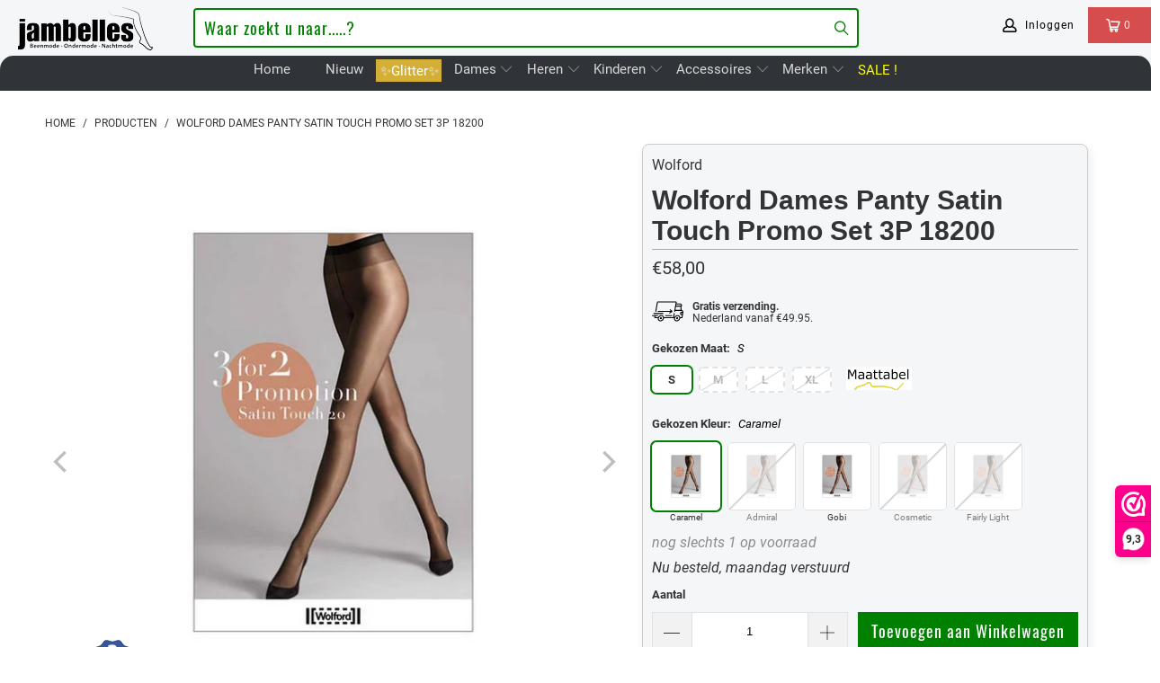

--- FILE ---
content_type: text/html; charset=utf-8
request_url: https://jambelles.nl/products/satin-touch-promo-set-18200
body_size: 122334
content:


 <!DOCTYPE html>
<html lang="nl"> <head> <meta charset="utf-8"> <meta http-equiv="cleartype" content="on"> <meta name="robots" content="index,follow"> <!-- Mobile Specific Metas --> <meta name="HandheldFriendly" content="True"> <meta name="MobileOptimized" content="320"> <meta name="viewport" content="width=device-width,initial-scale=1"> <meta name="theme-color" content="#ffffff"> <title>
      Wolford Dames Panty Satin Touch Promo Set 3P 18200 - Jambelles</title> <link rel="preconnect" href="https://www.searchanise.com"> <link rel="preconnect" href="https://searchanise-ef84.kxcdn.com"> <link rel="preconnect" href="https://cdn.shopify.com" crossorigin> <link rel="preconnect" href="https://jambelles.nl/cdn/" crossorigin> <link rel="preconnect" href="https://fonts.shopifycdn.com" /> <link rel="preconnect" href="https://cdnjs.cloudflare.com" /> <link rel="preconnect" href="https://v.shopify.com" /> <link rel="preconnect" href="https://cdn.shopifycloud.com" /> <link rel="preconnect" href="https://www.googletagmanager.com" /> <link rel="preconnect" href="https://appsolve.io" /> <link rel="preconnect" href="https://cdn-sf.vitals.app" /> <link rel="preconnect" href="https://geolocation-recommendations.shopifyapps.com" /> <link rel="preconnect" href="https://storage.nfcube.com" /> <link rel="preconnect" href="https://sc-static.net" /> <link rel="preconnect" href="https://dashboard.webwinkel.nl"> <link rel="preconnect" href="https://connect.facebook.net"> <link rel="preconnect" href="https://www.merchant-center-analytics.goog"> <link rel="preconnect" href="https://ajax.aspnetcdn.com"> <link rel="dns-prefetch" href="https://sf-paywhatyouwant.extendons.com"/> <link rel="dns-prefetch" href="https://www.facebook.com"> <link rel="dns-prefetch" href="https://monorail-edge.shopifysvc.com"> <link rel="dns-prefetch" href="https://dokl0y9joez4p.cloudfront.net"> <link rel="dns-prefetch" href="https://sc-static.net"> <link rel="dns-prefetch" href="https://dashboard.webwinkel.nl"> <link rel="preload" href="https://www.searchanise.com/widgets/shopify/init.js?a=8C9H5V2e7G" as="script"> <link rel="preload" href="https://cdn.shopify.com/shop-assets/static_uploads/shoplift/GTStandard-MRegular.woff2" as="font" type="font/woff2" crossorigin> <link rel="preload" href="https://cdnjs.cloudflare.com/ajax/libs/fancybox/3.5.6/jquery.fancybox.min.css" as="style"> <link rel="preload" href="https://jambelles.nl/cdn/shopifycloud/portable-wallets/latest/accelerated-checkout-backwards-compat.css" as="style" onload="this.onload=null;this.rel='stylesheet'"> <link rel="preload" href="https://cdn.shopify.com/shopifycloud/model-viewer/v0.8/vendors~mv.js" as="script"> <link href="//jambelles.nl/cdn/shop/t/3/assets/jquery.min.js?v=81049236547974671631594112056" as="script" rel="preload"> <link href="//jambelles.nl/cdn/shop/t/3/assets/styles-new.css?v=93161940022603460111754911552" rel="stylesheet" type="text/css" media="all" /> <link rel="stylesheet" href="https://cdnjs.cloudflare.com/ajax/libs/fancybox/3.5.6/jquery.fancybox.min.css"> <script>
      window.lazySizesConfig = window.lazySizesConfig || {};
      lazySizesConfig.expand = 300;
      lazySizesConfig.loadHidden = false;

      /* ! lazysizes - v4.1.4 */
      !function(a,b){var c=b(a,a.document);a.lazySizes=c,"object"==typeof module&&module.exports&&(module.exports=c)}(window,function(a,b){"use strict";if(b.getElementsByClassName){var c,d,e=b.documentElement,f=a.Date,g=a.HTMLPictureElement,h="addEventListener",i="getAttribute",j=a[h],k=a.setTimeout,l=a.requestAnimationFrame||k,m=a.requestIdleCallback,n=/^picture$/i,o=["load","error","lazyincluded","_lazyloaded"],p={},q=Array.prototype.forEach,r=function(a,b){return p[b]||(p[b]=new RegExp("(\\s|^)"+b+"(\\s|$)")),p[b].test(a[i]("class")||"")&&p[b]},s=function(a,b){r(a,b)||a.setAttribute("class",(a[i]("class")||"").trim()+" "+b)},t=function(a,b){var c;(c=r(a,b))&&a.setAttribute("class",(a[i]("class")||"").replace(c," "))},u=function(a,b,c){var d=c?h:"removeEventListener";c&&u(a,b),o.forEach(function(c){a[d](c,b)})},v=function(a,d,e,f,g){var h=b.createEvent("Event");return e||(e={}),e.instance=c,h.initEvent(d,!f,!g),h.detail=e,a.dispatchEvent(h),h},w=function(b,c){var e;!g&&(e=a.picturefill||d.pf)?(c&&c.src&&!b[i]("srcset")&&b.setAttribute("srcset",c.src),e({reevaluate:!0,elements:[b]})):c&&c.src&&(b.src=c.src)},x=function(a,b){return(getComputedStyle(a,null)||{})[b]},y=function(a,b,c){for(c=c||a.offsetWidth;c<d.minSize&&b&&!a._lazysizesWidth;)c=b.offsetWidth,b=b.parentNode;return c},z=function(){var a,c,d=[],e=[],f=d,g=function(){var b=f;for(f=d.length?e:d,a=!0,c=!1;b.length;)b.shift()();a=!1},h=function(d,e){a&&!e?d.apply(this,arguments):(f.push(d),c||(c=!0,(b.hidden?k:l)(g)))};return h._lsFlush=g,h}(),A=function(a,b){return b?function(){z(a)}:function(){var b=this,c=arguments;z(function(){a.apply(b,c)})}},B=function(a){var b,c=0,e=d.throttleDelay,g=d.ricTimeout,h=function(){b=!1,c=f.now(),a()},i=m&&g>49?function(){m(h,{timeout:g}),g!==d.ricTimeout&&(g=d.ricTimeout)}:A(function(){k(h)},!0);return function(a){var d;(a=a===!0)&&(g=33),b||(b=!0,d=e-(f.now()-c),0>d&&(d=0),a||9>d?i():k(i,d))}},C=function(a){var b,c,d=99,e=function(){b=null,a()},g=function(){var a=f.now()-c;d>a?k(g,d-a):(m||e)(e)};return function(){c=f.now(),b||(b=k(g,d))}};!function(){var b,c={lazyClass:"lazyload",loadedClass:"lazyloaded",loadingClass:"lazyloading",preloadClass:"lazypreload",errorClass:"lazyerror",autosizesClass:"lazyautosizes",srcAttr:"data-src",srcsetAttr:"data-srcset",sizesAttr:"data-sizes",minSize:40,customMedia:{},init:!0,expFactor:1.5,hFac:.8,loadMode:2,loadHidden:!0,ricTimeout:0,throttleDelay:125};d=a.lazySizesConfig||a.lazysizesConfig||{};for(b in c)b in d||(d[b]=c[b]);a.lazySizesConfig=d,k(function(){d.init&&F()})}();var D=function(){var g,l,m,o,p,y,D,F,G,H,I,J,K,L,M=/^img$/i,N=/^iframe$/i,O="onscroll"in a&&!/(gle|ing)bot/.test(navigator.userAgent),P=0,Q=0,R=0,S=-1,T=function(a){R--,a&&a.target&&u(a.target,T),(!a||0>R||!a.target)&&(R=0)},U=function(a,c){var d,f=a,g="hidden"==x(b.body,"visibility")||"hidden"!=x(a.parentNode,"visibility")&&"hidden"!=x(a,"visibility");for(F-=c,I+=c,G-=c,H+=c;g&&(f=f.offsetParent)&&f!=b.body&&f!=e;)g=(x(f,"opacity")||1)>0,g&&"visible"!=x(f,"overflow")&&(d=f.getBoundingClientRect(),g=H>d.left&&G<d.right&&I>d.top-1&&F<d.bottom+1);return g},V=function(){var a,f,h,j,k,m,n,p,q,r=c.elements;if((o=d.loadMode)&&8>R&&(a=r.length)){f=0,S++,null==K&&("expand"in d||(d.expand=e.clientHeight>500&&e.clientWidth>500?500:370),J=d.expand,K=J*d.expFactor),K>Q&&1>R&&S>2&&o>2&&!b.hidden?(Q=K,S=0):Q=o>1&&S>1&&6>R?J:P;for(;a>f;f++)if(r[f]&&!r[f]._lazyRace)if(O)if((p=r[f][i]("data-expand"))&&(m=1*p)||(m=Q),q!==m&&(y=innerWidth+m*L,D=innerHeight+m,n=-1*m,q=m),h=r[f].getBoundingClientRect(),(I=h.bottom)>=n&&(F=h.top)<=D&&(H=h.right)>=n*L&&(G=h.left)<=y&&(I||H||G||F)&&(d.loadHidden||"hidden"!=x(r[f],"visibility"))&&(l&&3>R&&!p&&(3>o||4>S)||U(r[f],m))){if(ba(r[f]),k=!0,R>9)break}else!k&&l&&!j&&4>R&&4>S&&o>2&&(g[0]||d.preloadAfterLoad)&&(g[0]||!p&&(I||H||G||F||"auto"!=r[f][i](d.sizesAttr)))&&(j=g[0]||r[f]);else ba(r[f]);j&&!k&&ba(j)}},W=B(V),X=function(a){s(a.target,d.loadedClass),t(a.target,d.loadingClass),u(a.target,Z),v(a.target,"lazyloaded")},Y=A(X),Z=function(a){Y({target:a.target})},$=function(a,b){try{a.contentWindow.location.replace(b)}catch(c){a.src=b}},_=function(a){var b,c=a[i](d.srcsetAttr);(b=d.customMedia[a[i]("data-media")||a[i]("media")])&&a.setAttribute("media",b),c&&a.setAttribute("srcset",c)},aa=A(function(a,b,c,e,f){var g,h,j,l,o,p;(o=v(a,"lazybeforeunveil",b)).defaultPrevented||(e&&(c?s(a,d.autosizesClass):a.setAttribute("sizes",e)),h=a[i](d.srcsetAttr),g=a[i](d.srcAttr),f&&(j=a.parentNode,l=j&&n.test(j.nodeName||"")),p=b.firesLoad||"src"in a&&(h||g||l),o={target:a},p&&(u(a,T,!0),clearTimeout(m),m=k(T,2500),s(a,d.loadingClass),u(a,Z,!0)),l&&q.call(j.getElementsByTagName("source"),_),h?a.setAttribute("srcset",h):g&&!l&&(N.test(a.nodeName)?$(a,g):a.src=g),f&&(h||l)&&w(a,{src:g})),a._lazyRace&&delete a._lazyRace,t(a,d.lazyClass),z(function(){(!p||a.complete&&a.naturalWidth>1)&&(p?T(o):R--,X(o))},!0)}),ba=function(a){var b,c=M.test(a.nodeName),e=c&&(a[i](d.sizesAttr)||a[i]("sizes")),f="auto"==e;(!f&&l||!c||!a[i]("src")&&!a.srcset||a.complete||r(a,d.errorClass)||!r(a,d.lazyClass))&&(b=v(a,"lazyunveilread").detail,f&&E.updateElem(a,!0,a.offsetWidth),a._lazyRace=!0,R++,aa(a,b,f,e,c))},ca=function(){if(!l){if(f.now()-p<999)return void k(ca,999);var a=C(function(){d.loadMode=3,W()});l=!0,d.loadMode=3,W(),j("scroll",function(){3==d.loadMode&&(d.loadMode=2),a()},!0)}};return{_:function(){p=f.now(),c.elements=b.getElementsByClassName(d.lazyClass),g=b.getElementsByClassName(d.lazyClass+" "+d.preloadClass),L=d.hFac,j("scroll",W,!0),j("resize",W,!0),a.MutationObserver?new MutationObserver(W).observe(e,{childList:!0,subtree:!0,attributes:!0}):(e[h]("DOMNodeInserted",W,!0),e[h]("DOMAttrModified",W,!0),setInterval(W,999)),j("hashchange",W,!0),["focus","mouseover","click","load","transitionend","animationend","webkitAnimationEnd"].forEach(function(a){b[h](a,W,!0)}),/d$|^c/.test(b.readyState)?ca():(j("load",ca),b[h]("DOMContentLoaded",W),k(ca,2e4)),c.elements.length?(V(),z._lsFlush()):W()},checkElems:W,unveil:ba}}(),E=function(){var a,c=A(function(a,b,c,d){var e,f,g;if(a._lazysizesWidth=d,d+="px",a.setAttribute("sizes",d),n.test(b.nodeName||""))for(e=b.getElementsByTagName("source"),f=0,g=e.length;g>f;f++)e[f].setAttribute("sizes",d);c.detail.dataAttr||w(a,c.detail)}),e=function(a,b,d){var e,f=a.parentNode;f&&(d=y(a,f,d),e=v(a,"lazybeforesizes",{width:d,dataAttr:!!b}),e.defaultPrevented||(d=e.detail.width,d&&d!==a._lazysizesWidth&&c(a,f,e,d)))},f=function(){var b,c=a.length;if(c)for(b=0;c>b;b++)e(a[b])},g=C(f);return{_:function(){a=b.getElementsByClassName(d.autosizesClass),j("resize",g)},checkElems:g,updateElem:e}}(),F=function(){F.i||(F.i=!0,E._(),D._())};return c={cfg:d,autoSizer:E,loader:D,init:F,uP:w,aC:s,rC:t,hC:r,fire:v,gW:y,rAF:z}}});

        /*! lazysizes - v4.1.5 */
        !function(a,b){var c=function(){b(a.lazySizes),a.removeEventListener("lazyunveilread",c,!0)};b=b.bind(null,a,a.document),"object"==typeof module&&module.exports?b(require("lazysizes")):a.lazySizes?c():a.addEventListener("lazyunveilread",c,!0)}(window,function(a,b,c){"use strict";if(a.addEventListener){var d=/\s+/g,e=/\s*\|\s+|\s+\|\s*/g,f=/^(.+?)(?:\s+\[\s*(.+?)\s*\])(?:\s+\[\s*(.+?)\s*\])?$/,g=/^\s*\(*\s*type\s*:\s*(.+?)\s*\)*\s*$/,h=/\(|\)|'/,i={contain:1,cover:1},j=function(a){var b=c.gW(a,a.parentNode);return(!a._lazysizesWidth||b>a._lazysizesWidth)&&(a._lazysizesWidth=b),a._lazysizesWidth},k=function(a){var b;return b=(getComputedStyle(a)||{getPropertyValue:function(){}}).getPropertyValue("background-size"),!i[b]&&i[a.style.backgroundSize]&&(b=a.style.backgroundSize),b},l=function(a,b){if(b){var c=b.match(g);c&&c[1]?a.setAttribute("type",c[1]):a.setAttribute("media",lazySizesConfig.customMedia[b]||b)}},m=function(a,c,g){var h=b.createElement("picture"),i=c.getAttribute(lazySizesConfig.sizesAttr),j=c.getAttribute("data-ratio"),k=c.getAttribute("data-optimumx");c._lazybgset&&c._lazybgset.parentNode==c&&c.removeChild(c._lazybgset),Object.defineProperty(g,"_lazybgset",{value:c,writable:!0}),Object.defineProperty(c,"_lazybgset",{value:h,writable:!0}),a=a.replace(d," ").split(e),h.style.display="none",g.className=lazySizesConfig.lazyClass,1!=a.length||i||(i="auto"),a.forEach(function(a){var c,d=b.createElement("source");i&&"auto"!=i&&d.setAttribute("sizes",i),(c=a.match(f))?(d.setAttribute(lazySizesConfig.srcsetAttr,c[1]),l(d,c[2]),l(d,c[3])):d.setAttribute(lazySizesConfig.srcsetAttr,a),h.appendChild(d)}),i&&(g.setAttribute(lazySizesConfig.sizesAttr,i),c.removeAttribute(lazySizesConfig.sizesAttr),c.removeAttribute("sizes")),k&&g.setAttribute("data-optimumx",k),j&&g.setAttribute("data-ratio",j),h.appendChild(g),c.appendChild(h)},n=function(a){if(a.target._lazybgset){var b=a.target,d=b._lazybgset,e=b.currentSrc||b.src;if(e){var f=c.fire(d,"bgsetproxy",{src:e,useSrc:h.test(e)?JSON.stringify(e):e});f.defaultPrevented||(d.style.backgroundImage="url("+f.detail.useSrc+")")}b._lazybgsetLoading&&(c.fire(d,"_lazyloaded",{},!1,!0),delete b._lazybgsetLoading)}};addEventListener("lazybeforeunveil",function(a){var d,e,f;!a.defaultPrevented&&(d=a.target.getAttribute("data-bgset"))&&(f=a.target,e=b.createElement("img"),e.alt="",e._lazybgsetLoading=!0,a.detail.firesLoad=!0,m(d,f,e),setTimeout(function(){c.loader.unveil(e),c.rAF(function(){c.fire(e,"_lazyloaded",{},!0,!0),e.complete&&n({target:e})})}))}),b.addEventListener("load",n,!0),a.addEventListener("lazybeforesizes",function(a){if(a.detail.instance==c&&a.target._lazybgset&&a.detail.dataAttr){var b=a.target._lazybgset,d=k(b);i[d]&&(a.target._lazysizesParentFit=d,c.rAF(function(){a.target.setAttribute("data-parent-fit",d),a.target._lazysizesParentFit&&delete a.target._lazysizesParentFit}))}},!0),b.documentElement.addEventListener("lazybeforesizes",function(a){!a.defaultPrevented&&a.target._lazybgset&&a.detail.instance==c&&(a.detail.width=j(a.target._lazybgset))})}});</script> <meta name="description" content="Ontdek luxe en comfort met het voordelige Wolford Satin Touch 20 multipack! Geef je benen een elegante glans en ervaar ultieme zachtheid en duurzaamheid. Bestel nu en straal elke dag opnieuw!" /> <link rel="shortcut icon" type="image/x-icon" href="//jambelles.nl/cdn/shop/files/been-los-op-bruin-gevuld-800.jpg?v=1613736409&width=180"> <link rel="apple-touch-icon" href="//jambelles.nl/cdn/shop/files/been-los-op-bruin-gevuld-800.jpg?v=1613736409&width=180"> <link rel="apple-touch-icon" sizes="57x57" href="//jambelles.nl/cdn/shop/files/been-los-op-bruin-gevuld-800.jpg?v=1613736409&width=57"> <link rel="apple-touch-icon" sizes="60x60" href="//jambelles.nl/cdn/shop/files/been-los-op-bruin-gevuld-800.jpg?v=1613736409&width=60"> <link rel="apple-touch-icon" sizes="72x72" href="//jambelles.nl/cdn/shop/files/been-los-op-bruin-gevuld-800.jpg?v=1613736409&width=72"> <link rel="apple-touch-icon" sizes="76x76" href="//jambelles.nl/cdn/shop/files/been-los-op-bruin-gevuld-800.jpg?v=1613736409&width=76"> <link rel="apple-touch-icon" sizes="114x114" href="//jambelles.nl/cdn/shop/files/been-los-op-bruin-gevuld-800.jpg?v=1613736409&width=114"> <link rel="apple-touch-icon" sizes="180x180" href="//jambelles.nl/cdn/shop/files/been-los-op-bruin-gevuld-800.jpg?v=1613736409&width=180"> <link rel="apple-touch-icon" sizes="228x228" href="//jambelles.nl/cdn/shop/files/been-los-op-bruin-gevuld-800.jpg?v=1613736409&width=228"> <link rel="canonical" href="https://jambelles.nl/products/satin-touch-promo-set-18200" /> <meta name="google-site-verification" content="q65QoQ21CmCBGhhjdL6vYrAKxi3V29NzspvlccR7WRA" /> <script>window.performance && window.performance.mark && window.performance.mark('shopify.content_for_header.start');</script><meta name="google-site-verification" content="rzlNgxgSj8LXKCDT-T5mV09WchvGH2nBPmnLUYTqO4k">
<meta name="facebook-domain-verification" content="ufh96feq1ezx468dinbvsq2a4afa21">
<meta id="shopify-digital-wallet" name="shopify-digital-wallet" content="/27918499958/digital_wallets/dialog">
<meta name="shopify-checkout-api-token" content="c77e5f16c73b646de23ecb69326b28ce">
<meta id="in-context-paypal-metadata" data-shop-id="27918499958" data-venmo-supported="false" data-environment="production" data-locale="nl_NL" data-paypal-v4="true" data-currency="EUR">
<link rel="alternate" type="application/json+oembed" href="https://jambelles.nl/products/satin-touch-promo-set-18200.oembed">
<script async="async" src="/checkouts/internal/preloads.js?locale=nl-NL"></script>
<link rel="preconnect" href="https://shop.app" crossorigin="anonymous">
<script async="async" src="https://shop.app/checkouts/internal/preloads.js?locale=nl-NL&shop_id=27918499958" crossorigin="anonymous"></script>
<script id="apple-pay-shop-capabilities" type="application/json">{"shopId":27918499958,"countryCode":"NL","currencyCode":"EUR","merchantCapabilities":["supports3DS"],"merchantId":"gid:\/\/shopify\/Shop\/27918499958","merchantName":"Jambelles","requiredBillingContactFields":["postalAddress","email","phone"],"requiredShippingContactFields":["postalAddress","email","phone"],"shippingType":"shipping","supportedNetworks":["visa","maestro","masterCard","amex"],"total":{"type":"pending","label":"Jambelles","amount":"1.00"},"shopifyPaymentsEnabled":true,"supportsSubscriptions":true}</script>
<script id="shopify-features" type="application/json">{"accessToken":"c77e5f16c73b646de23ecb69326b28ce","betas":["rich-media-storefront-analytics"],"domain":"jambelles.nl","predictiveSearch":true,"shopId":27918499958,"locale":"nl"}</script>
<script>var Shopify = Shopify || {};
Shopify.shop = "jambelles.myshopify.com";
Shopify.locale = "nl";
Shopify.currency = {"active":"EUR","rate":"1.0"};
Shopify.country = "NL";
Shopify.theme = {"name":"jambo-6nov25","id":81653334134,"schema_name":"Jambo","schema_version":"24.0.11","theme_store_id":null,"role":"main"};
Shopify.theme.handle = "null";
Shopify.theme.style = {"id":null,"handle":null};
Shopify.cdnHost = "jambelles.nl/cdn";
Shopify.routes = Shopify.routes || {};
Shopify.routes.root = "/";</script>
<script type="module">!function(o){(o.Shopify=o.Shopify||{}).modules=!0}(window);</script>
<script>!function(o){function n(){var o=[];function n(){o.push(Array.prototype.slice.apply(arguments))}return n.q=o,n}var t=o.Shopify=o.Shopify||{};t.loadFeatures=n(),t.autoloadFeatures=n()}(window);</script>
<script>
  window.ShopifyPay = window.ShopifyPay || {};
  window.ShopifyPay.apiHost = "shop.app\/pay";
  window.ShopifyPay.redirectState = null;
</script>
<script id="shop-js-analytics" type="application/json">{"pageType":"product"}</script>
<script defer="defer" async type="module" src="//jambelles.nl/cdn/shopifycloud/shop-js/modules/v2/client.init-shop-cart-sync_BHF27ruw.nl.esm.js"></script>
<script defer="defer" async type="module" src="//jambelles.nl/cdn/shopifycloud/shop-js/modules/v2/chunk.common_Dwaf6e9K.esm.js"></script>
<script type="module">
  await import("//jambelles.nl/cdn/shopifycloud/shop-js/modules/v2/client.init-shop-cart-sync_BHF27ruw.nl.esm.js");
await import("//jambelles.nl/cdn/shopifycloud/shop-js/modules/v2/chunk.common_Dwaf6e9K.esm.js");

  window.Shopify.SignInWithShop?.initShopCartSync?.({"fedCMEnabled":true,"windoidEnabled":true});

</script>
<script>
  window.Shopify = window.Shopify || {};
  if (!window.Shopify.featureAssets) window.Shopify.featureAssets = {};
  window.Shopify.featureAssets['shop-js'] = {"shop-cart-sync":["modules/v2/client.shop-cart-sync_CzejhlBD.nl.esm.js","modules/v2/chunk.common_Dwaf6e9K.esm.js"],"init-fed-cm":["modules/v2/client.init-fed-cm_C5dJsxJP.nl.esm.js","modules/v2/chunk.common_Dwaf6e9K.esm.js"],"shop-button":["modules/v2/client.shop-button_BIUGoX0f.nl.esm.js","modules/v2/chunk.common_Dwaf6e9K.esm.js"],"shop-cash-offers":["modules/v2/client.shop-cash-offers_CAxWVAMP.nl.esm.js","modules/v2/chunk.common_Dwaf6e9K.esm.js","modules/v2/chunk.modal_DPs9tt6r.esm.js"],"init-windoid":["modules/v2/client.init-windoid_D42eFYuP.nl.esm.js","modules/v2/chunk.common_Dwaf6e9K.esm.js"],"shop-toast-manager":["modules/v2/client.shop-toast-manager_CHrVQ4LF.nl.esm.js","modules/v2/chunk.common_Dwaf6e9K.esm.js"],"init-shop-email-lookup-coordinator":["modules/v2/client.init-shop-email-lookup-coordinator_BJ7DGpMB.nl.esm.js","modules/v2/chunk.common_Dwaf6e9K.esm.js"],"init-shop-cart-sync":["modules/v2/client.init-shop-cart-sync_BHF27ruw.nl.esm.js","modules/v2/chunk.common_Dwaf6e9K.esm.js"],"avatar":["modules/v2/client.avatar_BTnouDA3.nl.esm.js"],"pay-button":["modules/v2/client.pay-button_Bt0UM1g1.nl.esm.js","modules/v2/chunk.common_Dwaf6e9K.esm.js"],"init-customer-accounts":["modules/v2/client.init-customer-accounts_CPXMEhMZ.nl.esm.js","modules/v2/client.shop-login-button_BJd_2wNZ.nl.esm.js","modules/v2/chunk.common_Dwaf6e9K.esm.js","modules/v2/chunk.modal_DPs9tt6r.esm.js"],"init-shop-for-new-customer-accounts":["modules/v2/client.init-shop-for-new-customer-accounts_DzP6QY8i.nl.esm.js","modules/v2/client.shop-login-button_BJd_2wNZ.nl.esm.js","modules/v2/chunk.common_Dwaf6e9K.esm.js","modules/v2/chunk.modal_DPs9tt6r.esm.js"],"shop-login-button":["modules/v2/client.shop-login-button_BJd_2wNZ.nl.esm.js","modules/v2/chunk.common_Dwaf6e9K.esm.js","modules/v2/chunk.modal_DPs9tt6r.esm.js"],"init-customer-accounts-sign-up":["modules/v2/client.init-customer-accounts-sign-up_BIO3KTje.nl.esm.js","modules/v2/client.shop-login-button_BJd_2wNZ.nl.esm.js","modules/v2/chunk.common_Dwaf6e9K.esm.js","modules/v2/chunk.modal_DPs9tt6r.esm.js"],"shop-follow-button":["modules/v2/client.shop-follow-button_DdMksvBl.nl.esm.js","modules/v2/chunk.common_Dwaf6e9K.esm.js","modules/v2/chunk.modal_DPs9tt6r.esm.js"],"checkout-modal":["modules/v2/client.checkout-modal_Bfq0xZOZ.nl.esm.js","modules/v2/chunk.common_Dwaf6e9K.esm.js","modules/v2/chunk.modal_DPs9tt6r.esm.js"],"lead-capture":["modules/v2/client.lead-capture_BoSreVYi.nl.esm.js","modules/v2/chunk.common_Dwaf6e9K.esm.js","modules/v2/chunk.modal_DPs9tt6r.esm.js"],"shop-login":["modules/v2/client.shop-login_EGDq7Zjt.nl.esm.js","modules/v2/chunk.common_Dwaf6e9K.esm.js","modules/v2/chunk.modal_DPs9tt6r.esm.js"],"payment-terms":["modules/v2/client.payment-terms_00o-2tv1.nl.esm.js","modules/v2/chunk.common_Dwaf6e9K.esm.js","modules/v2/chunk.modal_DPs9tt6r.esm.js"]};
</script>
<script>(function() {
  var isLoaded = false;
  function asyncLoad() {
    if (isLoaded) return;
    isLoaded = true;
    var urls = ["https:\/\/cdn.nfcube.com\/instafeed-b95ee4da66aca08e3a3e342ca5088b49.js?shop=jambelles.myshopify.com","https:\/\/main-app-production.upsellserverapi.com\/build\/external\/services\/session\/index.js?shop=jambelles.myshopify.com","https:\/\/searchanise-ef84.kxcdn.com\/widgets\/shopify\/init.js?a=8C9H5V2e7G\u0026shop=jambelles.myshopify.com"];
    for (var i = 0; i <urls.length; i++) {
      var s = document.createElement('script');
      s.type = 'text/javascript';
      s.async = true;
      s.src = urls[i];
      var x = document.getElementsByTagName('script')[0];
      x.parentNode.insertBefore(s, x);
    }
  };
  if(window.attachEvent) {
    window.attachEvent('onload', asyncLoad);
  } else {
    window.addEventListener('load', asyncLoad, false);
  }
})();</script>
<script id="__st">var __st={"a":27918499958,"offset":3600,"reqid":"0788a933-e962-4dc6-9b43-51bd41cc7472-1768735113","pageurl":"jambelles.nl\/products\/satin-touch-promo-set-18200","u":"6fe25ff13023","p":"product","rtyp":"product","rid":4548291723382};</script>
<script>window.ShopifyPaypalV4VisibilityTracking = true;</script>
<script id="captcha-bootstrap">!function(){'use strict';const t='contact',e='account',n='new_comment',o=[[t,t],['blogs',n],['comments',n],[t,'customer']],c=[[e,'customer_login'],[e,'guest_login'],[e,'recover_customer_password'],[e,'create_customer']],r=t=>t.map((([t,e])=>`form[action*='/${t}']:not([data-nocaptcha='true']) input[name='form_type'][value='${e}']`)).join(','),a=t=>()=>t?[...document.querySelectorAll(t)].map((t=>t.form)):[];function s(){const t=[...o],e=r(t);return a(e)}const i='password',u='form_key',d=['recaptcha-v3-token','g-recaptcha-response','h-captcha-response',i],f=()=>{try{return window.sessionStorage}catch{return}},m='__shopify_v',_=t=>t.elements[u];function p(t,e,n=!1){try{const o=window.sessionStorage,c=JSON.parse(o.getItem(e)),{data:r}=function(t){const{data:e,action:n}=t;return t[m]||n?{data:e,action:n}:{data:t,action:n}}(c);for(const[e,n]of Object.entries(r))t.elements[e]&&(t.elements[e].value=n);n&&o.removeItem(e)}catch(o){console.error('form repopulation failed',{error:o})}}const l='form_type',E='cptcha';function T(t){t.dataset[E]=!0}const w=window,h=w.document,L='Shopify',v='ce_forms',y='captcha';let A=!1;((t,e)=>{const n=(g='f06e6c50-85a8-45c8-87d0-21a2b65856fe',I='https://cdn.shopify.com/shopifycloud/storefront-forms-hcaptcha/ce_storefront_forms_captcha_hcaptcha.v1.5.2.iife.js',D={infoText:'Beschermd door hCaptcha',privacyText:'Privacy',termsText:'Voorwaarden'},(t,e,n)=>{const o=w[L][v],c=o.bindForm;if(c)return c(t,g,e,D).then(n);var r;o.q.push([[t,g,e,D],n]),r=I,A||(h.body.append(Object.assign(h.createElement('script'),{id:'captcha-provider',async:!0,src:r})),A=!0)});var g,I,D;w[L]=w[L]||{},w[L][v]=w[L][v]||{},w[L][v].q=[],w[L][y]=w[L][y]||{},w[L][y].protect=function(t,e){n(t,void 0,e),T(t)},Object.freeze(w[L][y]),function(t,e,n,w,h,L){const[v,y,A,g]=function(t,e,n){const i=e?o:[],u=t?c:[],d=[...i,...u],f=r(d),m=r(i),_=r(d.filter((([t,e])=>n.includes(e))));return[a(f),a(m),a(_),s()]}(w,h,L),I=t=>{const e=t.target;return e instanceof HTMLFormElement?e:e&&e.form},D=t=>v().includes(t);t.addEventListener('submit',(t=>{const e=I(t);if(!e)return;const n=D(e)&&!e.dataset.hcaptchaBound&&!e.dataset.recaptchaBound,o=_(e),c=g().includes(e)&&(!o||!o.value);(n||c)&&t.preventDefault(),c&&!n&&(function(t){try{if(!f())return;!function(t){const e=f();if(!e)return;const n=_(t);if(!n)return;const o=n.value;o&&e.removeItem(o)}(t);const e=Array.from(Array(32),(()=>Math.random().toString(36)[2])).join('');!function(t,e){_(t)||t.append(Object.assign(document.createElement('input'),{type:'hidden',name:u})),t.elements[u].value=e}(t,e),function(t,e){const n=f();if(!n)return;const o=[...t.querySelectorAll(`input[type='${i}']`)].map((({name:t})=>t)),c=[...d,...o],r={};for(const[a,s]of new FormData(t).entries())c.includes(a)||(r[a]=s);n.setItem(e,JSON.stringify({[m]:1,action:t.action,data:r}))}(t,e)}catch(e){console.error('failed to persist form',e)}}(e),e.submit())}));const S=(t,e)=>{t&&!t.dataset[E]&&(n(t,e.some((e=>e===t))),T(t))};for(const o of['focusin','change'])t.addEventListener(o,(t=>{const e=I(t);D(e)&&S(e,y())}));const B=e.get('form_key'),M=e.get(l),P=B&&M;t.addEventListener('DOMContentLoaded',(()=>{const t=y();if(P)for(const e of t)e.elements[l].value===M&&p(e,B);[...new Set([...A(),...v().filter((t=>'true'===t.dataset.shopifyCaptcha))])].forEach((e=>S(e,t)))}))}(h,new URLSearchParams(w.location.search),n,t,e,['guest_login'])})(!0,!0)}();</script>
<script integrity="sha256-4kQ18oKyAcykRKYeNunJcIwy7WH5gtpwJnB7kiuLZ1E=" data-source-attribution="shopify.loadfeatures" defer="defer" src="//jambelles.nl/cdn/shopifycloud/storefront/assets/storefront/load_feature-a0a9edcb.js" crossorigin="anonymous"></script>
<script crossorigin="anonymous" defer="defer" src="//jambelles.nl/cdn/shopifycloud/storefront/assets/shopify_pay/storefront-65b4c6d7.js?v=20250812"></script>
<script data-source-attribution="shopify.dynamic_checkout.dynamic.init">var Shopify=Shopify||{};Shopify.PaymentButton=Shopify.PaymentButton||{isStorefrontPortableWallets:!0,init:function(){window.Shopify.PaymentButton.init=function(){};var t=document.createElement("script");t.src="https://jambelles.nl/cdn/shopifycloud/portable-wallets/latest/portable-wallets.nl.js",t.type="module",document.head.appendChild(t)}};
</script>
<script data-source-attribution="shopify.dynamic_checkout.buyer_consent">
  function portableWalletsHideBuyerConsent(e){var t=document.getElementById("shopify-buyer-consent"),n=document.getElementById("shopify-subscription-policy-button");t&&n&&(t.classList.add("hidden"),t.setAttribute("aria-hidden","true"),n.removeEventListener("click",e))}function portableWalletsShowBuyerConsent(e){var t=document.getElementById("shopify-buyer-consent"),n=document.getElementById("shopify-subscription-policy-button");t&&n&&(t.classList.remove("hidden"),t.removeAttribute("aria-hidden"),n.addEventListener("click",e))}window.Shopify?.PaymentButton&&(window.Shopify.PaymentButton.hideBuyerConsent=portableWalletsHideBuyerConsent,window.Shopify.PaymentButton.showBuyerConsent=portableWalletsShowBuyerConsent);
</script>
<script data-source-attribution="shopify.dynamic_checkout.cart.bootstrap">document.addEventListener("DOMContentLoaded",(function(){function t(){return document.querySelector("shopify-accelerated-checkout-cart, shopify-accelerated-checkout")}if(t())Shopify.PaymentButton.init();else{new MutationObserver((function(e,n){t()&&(Shopify.PaymentButton.init(),n.disconnect())})).observe(document.body,{childList:!0,subtree:!0})}}));
</script>
<script id='scb4127' type='text/javascript' async='' src='https://jambelles.nl/cdn/shopifycloud/privacy-banner/storefront-banner.js'></script><link id="shopify-accelerated-checkout-styles" rel="stylesheet" media="screen" href="https://jambelles.nl/cdn/shopifycloud/portable-wallets/latest/accelerated-checkout-backwards-compat.css" crossorigin="anonymous">
<style id="shopify-accelerated-checkout-cart">
        #shopify-buyer-consent {
  margin-top: 1em;
  display: inline-block;
  width: 100%;
}

#shopify-buyer-consent.hidden {
  display: none;
}

#shopify-subscription-policy-button {
  background: none;
  border: none;
  padding: 0;
  text-decoration: underline;
  font-size: inherit;
  cursor: pointer;
}

#shopify-subscription-policy-button::before {
  box-shadow: none;
}

      </style>

<script>window.performance && window.performance.mark && window.performance.mark('shopify.content_for_header.end');</script> <script src="//jambelles.nl/cdn/shop/t/3/assets/jquery.min.js?v=81049236547974671631594112056" type="text/javascript"></script>
    

    

    

<meta name="author" content="Jambelles">
<meta property="og:url" content="https://jambelles.nl/products/satin-touch-promo-set-18200">
<meta property="og:site_name" content="Jambelles"> <meta property="og:type" content="product"> <meta property="og:title" content="Wolford Dames Panty Satin Touch Promo Set 3P 18200"> <meta property="og:image" content="https://jambelles.nl/cdn/shop/files/wolford-dames-panty-satin-touch-promo-set-3p-18200-xl-caramel-1_600x.jpg?v=1736706693"> <meta property="og:image:secure_url" content="https://jambelles.nl/cdn/shop/files/wolford-dames-panty-satin-touch-promo-set-3p-18200-xl-caramel-1_600x.jpg?v=1736706693"> <meta property="og:image:width" content="1000"> <meta property="og:image:height" content="1000"> <meta property="og:image" content="https://jambelles.nl/cdn/shop/files/wolford-dames-panty-satin-touch-promo-set-3p-18200-xl-admiral-2_600x.jpg?v=1736706706"> <meta property="og:image:secure_url" content="https://jambelles.nl/cdn/shop/files/wolford-dames-panty-satin-touch-promo-set-3p-18200-xl-admiral-2_600x.jpg?v=1736706706"> <meta property="og:image:width" content="1000"> <meta property="og:image:height" content="1000"> <meta property="og:image" content="https://jambelles.nl/cdn/shop/files/wolford-dames-panty-satin-touch-promo-set-3p-18200-3_600x.jpg?v=1736706715"> <meta property="og:image:secure_url" content="https://jambelles.nl/cdn/shop/files/wolford-dames-panty-satin-touch-promo-set-3p-18200-3_600x.jpg?v=1736706715"> <meta property="og:image:width" content="1000"> <meta property="og:image:height" content="1000"> <meta property="product:price:amount" content="38,00"> <meta property="product:price:currency" content="EUR"> <meta property="og:description" content="Ontdek luxe en comfort met het voordelige Wolford Satin Touch 20 multipack! Geef je benen een elegante glans en ervaar ultieme zachtheid en duurzaamheid. Bestel nu en straal elke dag opnieuw!"> <meta name="twitter:site" content="@jambelles">

<meta name="twitter:card" content="summary"> <meta name="twitter:title" content="Wolford Dames Panty Satin Touch Promo Set 3P 18200"> <meta name="twitter:description" content="PROMO set! Voordelig multipack Satin touch 20 van Wolford. Ontdek de bekende doorschijnende panty van Wolford in 20 denier en verwen jezelf met een luxueuze ervaring. Deze panty is niet alleen een lust voor het oog, maar ook een genot om te dragen. Met zijn opvallende lichtglanzende afwerking en ongeëvenaarde comfort is deze panty een absolute must-have voor elke vrouw. De zachtheid van het materiaal zal je verrassen zodra je deze panty aantrekt. De combinatie van het zachte materiaal en de brede elastische band zorgt voor een comfortabele pasvorm die de hele dag door meegaat. Of je nu een lange werkdag voor de boeg hebt of een avondje uit plant, deze panty is geschikt voor elke gelegenheid. De subtiele glans die deze panty siert, geeft je benen een verfijnde en chique uitstraling. Laat jezelf stralen en trek de aandacht met"> <meta name="twitter:image" content="https://jambelles.nl/cdn/shop/files/wolford-dames-panty-satin-touch-promo-set-3p-18200-xl-caramel-1_240x.jpg?v=1736706693"> <meta name="twitter:image:width" content="240"> <meta name="twitter:image:height" content="240"> <meta name="twitter:image:alt" content="Wolford Dames Panty Satin Touch Promo Set 3P 18200 - Jambelles"> <link href="//jambelles.nl/cdn/shop/t/3/assets/customized-styles.css?v=31850134679154317581747263829" rel="stylesheet" type="text/css" media="all" />  
  
    
<!-- BEGIN app block: shopify://apps/webwinkelkeur/blocks/sidebar/c3ac2bcb-63f1-40d3-9622-f307cd559ad3 -->
    <script>
        (function (n, r) {
            var e = document.createElement("script");
            e.async = !0, e.src = n + "/sidebar.js?id=" + r + "&c=" + c(10, r);
            var t = document.getElementsByTagName("script")[0];
            t.parentNode.insertBefore(e, t);

            function c(s, i) {
                var o = Date.now(), a = s * 6e4, _ = (Math.sin(i) || 0) * a;
                return Math.floor((o + _) / a)
            }
        })("https://dashboard.webwinkelkeur.nl", 1210663);
    </script>


<!-- END app block --><!-- BEGIN app block: shopify://apps/vitals/blocks/app-embed/aeb48102-2a5a-4f39-bdbd-d8d49f4e20b8 --><link rel="preconnect" href="https://appsolve.io/" /><link rel="preconnect" href="https://cdn-sf.vitals.app/" /><script data-ver="58" id="vtlsAebData" class="notranslate">window.vtlsLiquidData = window.vtlsLiquidData || {};window.vtlsLiquidData.buildId = 56197;

window.vtlsLiquidData.apiHosts = {
	...window.vtlsLiquidData.apiHosts,
	"1": "https://appsolve.io"
};
	window.vtlsLiquidData.moduleSettings = {"4":{"487":"4","488":"008000","673":false,"975":true,"976":true,"980":"{}"},"5":[],"9":[],"13":{"34":"Jambelles 🟢De mooiste Beenmode Ondermode \u0026 Nachtmode"},"16":{"232":true,"245":"bottom","246":"bottom","247":"Add to Cart","411":true,"417":false,"418":false,"477":"automatic","478":"000000","479":"ffffff","489":true,"843":"ffffff","844":"2e2e2e","921":false,"922":true,"923":true,"924":"1","925":"1","952":"{}","1021":true,"1110":false,"1154":0,"1155":true,"1156":true,"1157":false,"1158":0,"1159":false,"1160":false,"1161":false,"1162":false,"1163":false,"1182":false,"1183":true,"1184":"","1185":false},"22":{"165":false,"193":"d54d4d","234":"Klanten kochten ook","238":"left","323":"Van","325":"Toevoegen aan Winkelwagen","342":false,"406":true,"445":"Uitverkocht","486":"","856":"ffffff","857":"f6f6f6","858":"4f4f4f","960":"{}","1015":1,"1017":1,"1019":true,"1022":true},"34":{"184":false,"192":false,"233":"Recent door u bekeken","237":"left","254":"f31212","324":"Voeg toe aan winkelwagen","343":false,"405":true,"439":"Vanaf","444":"Uitverkocht","853":"ffffff","854":"f6f6f6","855":"4f4f4f","957":"{\"productTitle\":{\"traits\":{\"fontWeight\":{\"default\":\"600\"}}}}","1016":1,"1018":1,"1020":true,"1027":false},"48":{"469":true,"491":true,"588":true,"595":true,"603":"","605":"","606":".vtl-ub-vd-widget{\n    margin-top:10px!important;\n}\n.vtl-rp-main-widget {\n  margin: 5px auto!important; \n  padding-bottom: 0px!important;\n}\n.vtl-rv-main-widget{\n  margin: 5px auto!important; \n  padding-bottom: 0px!important;\n}\n.vtl-pr-main-widget{\n  margin: 5px auto!important; \n  padding-bottom: 0px!important;\n}\n.vitals-upsell-suggestions .vtl-ub-suggestion__add-to-cart {\n    font-size: 12px!important;\n}\n.Vtl-VolumeDiscountRadio__TotalSave span.Vtl-Money.notranslate{\ncolor:#ffffff ;\n}\n.Vtl-VolumeDiscountRadio__TierItem {\nbackground-color:#fff;\n}","781":true,"783":1,"876":0,"1076":false,"1105":0,"1198":false},"51":{"599":true,"604":true,"873":""},"53":{"636":"4b8e15","637":"ffffff","638":0,"639":5,"640":"U bespaart","642":"Uitverkocht","643":"Dit Artikel","644":"Totale prijs","645":true,"646":"Voeg aan winkelwagen toe","647":"voor","648":"Met","649":"korting","650":"per stuk","651":"Koop ","652":"Subtotaal","653":"Korting","654":"Oude prijs","655":0,"656":0,"657":0,"658":0,"659":"ffffff","660":14,"661":"center","671":"000000","702":"Aantal","731":"en","733":0,"734":"362e94","735":"8e86ed","736":true,"737":true,"738":true,"739":"right","740":60,"741":"Gratis","742":"Gratis","743":"Claim geschenk","744":"1,2,4,5","750":"Geschenk","762":"Korting","763":false,"773":"Uw product is toegevoegd aan de winkelwagen","786":"bespaar","848":"ffffff","849":"f6f6f6","850":"4f4f4f","851":"Per stuk:","895":"eceeef","1007":"Ruil product","1010":"{\"heading\":{\"traits\":{\"backgroundColor\":{\"default\":\"#000000\"},\"color\":{\"default\":\"#ffffff\"}}},\"addToOrderButton\":{\"traits\":{\"style\":{\"default\":\"fill\"},\"filledColor\":{\"default\":\"#ffffff\"},\"borderRadius\":{\"default\":\"2px\"}}},\"checkoutButton\":{\"traits\":{\"filledBackgroundColor\":{\"default\":\"#008000\"}}},\"offerBadge\":{\"traits\":{\"borderRadius\":{\"default\":\"14px\"}}}}","1012":true,"1028":"Black Friday Aanbieding","1029":"Toevoegen aan bestelling","1030":"Toegevoegd aan bestelling","1031":"Afrekenen","1032":0,"1033":"{}","1035":"Zie meer","1036":"Zie minder","1037":"{}","1077":"%","1083":"Afrekenen","1085":100,"1086":"cd1900","1091":10,"1092":1,"1093":"{\"table\":{\"traits\":{\"borderRadius\":{\"default\":4}}},\"title\":{\"traits\":{\"color\":{\"default\":\"#ffffff\"},\"backgroundColor\":{\"default\":\"#009bb9\"}}}}","1164":"Gratis verzending","1188":"light","1190":"center","1191":"light","1192":"square"},"57":{"710":"Verlanglijst","711":"Bewaar je favoriete producten voor later","712":"Toevoegen aan verlanglijstje","713":"Toegevoegd aan verlanglijstje","714":true,"716":true,"717":"f31212","718":"Van","719":"Toevoegen aan Winkelwagen","720":true,"721":"Niet op voorraad","722":12,"766":"Delen","767":"Deel Verlanglijst","768":"Kopieer link","769":"Link gekopieerd","770":"Uw verlanglijstje is leeg","771":true,"772":"Mijn Verlanglijst","778":"ed0b0b","779":"f4f6f8","780":"008000","791":"","792":"","801":true,"804":"008000","805":"ffffff","874":"product_page","889":"Aan winkelwagen toegevoegd","896":"light","897":"008000","898":20,"899":"008000","900":"ffffff","901":16,"990":0,"992":"{\"goToWishlistButton\": {\"traits\": {\"outlineColor\": {\"default\": \"#f4f6f8\"}, \"outlineBorderColor\": {\"default\": \"#f4f6f8\"}}}, \"addToWishlistButton\": {\"traits\": {\"filledColor\": {\"default\": \"#008000\"}, \"filledBackgroundColor\": {\"default\": \"#f4f6f8\"}}}}","1189":false,"1195":"\/a\/page","1196":"\/a\/page","1206":false},"59":{"929":"Laat me weten als dit artikel weer beschikbaar is","930":"Laat het me weten als dit artikel weer op voorraad is","931":"Voer hieronder uw contactgegevens in om een melding te ontvangen zodra het gewenste product weer op voorraad is.","932":"","933":"Laat het me weten als dit artikel er weer is","934":"stop_selling","947":"{\"button\":{\"traits\":{\"filledBackgroundColor\":{\"default\":\"#008000\"}}},\"modal\":{\"traits\":{\"color\":{\"default\":\"#0c0c0c\"},\"buttonBackgroundColor\":{\"default\":\"#008000\"}}}}","981":false,"983":"E-mail","984":"Ongeldig e-mailadres","985":"Bedankt voor uw inschrijving!","986":"U bent er helemaal klaar voor om een notificatie te ontvangen zodra het product weer beschikbaar is.","987":"SMS","988":"Er is iets misgegaan","989":"Probeer alstublieft opnieuw te abonneren.","991":"Ongeldig telefoonnummer","993":"Telefoonnummer","1006":"Het telefoonnummer mag alleen cijfers bevatten","1106":false}};

window.vtlsLiquidData.shopThemeName = "Jambo";window.vtlsLiquidData.settingTranslation = {"13":{"34":{"nl":"Jambelles 🟢De mooiste Beenmode Ondermode \u0026 Nachtmode"}},"34":{"233":{"nl":"Recent door u bekeken"},"324":{"nl":"Voeg toe aan winkelwagen"},"439":{"nl":"Vanaf"},"444":{"nl":"Uitverkocht"}},"22":{"234":{"nl":"Klanten kochten ook"},"323":{"nl":"Van"},"325":{"nl":"Toevoegen aan Winkelwagen"},"445":{"nl":"Uitverkocht"}},"19":{"441":{"nl":"Uw email adres is reeds geregistreerd"},"442":{"nl":"Ongeldig Email adres!"}},"52":{"585":{"nl":"Dit Email adres is al gebruikt"},"586":{"nl":"Ongeldig Email adres"},"1049":{"nl":"U moet marketing e-mails accepteren om abonnee te worden"},"1051":{"nl":"Je moet het privacybeleid accepteren"},"1050":{"nl":"U moet het privacybeleid en marketing-e-mails accepteren"},"1052":{"nl":"Privacybeleid"},"1056":{"nl":"Ik heb het {{ privacy_policy }} gelezen en ga ermee akkoord."},"1059":{"nl":"E-mail me met nieuws en aanbiedingen"}},"53":{"640":{"nl":"U bespaart"},"642":{"nl":"Uitverkocht"},"643":{"nl":"Dit Artikel"},"644":{"nl":"Totale prijs"},"646":{"nl":"Voeg aan winkelwagen toe"},"647":{"nl":"voor"},"648":{"nl":"Met"},"649":{"nl":"korting"},"650":{"nl":"per stuk"},"651":{"nl":"Koop "},"652":{"nl":"Subtotaal"},"653":{"nl":"Korting"},"654":{"nl":"Oude prijs"},"702":{"nl":"Aantal"},"731":{"nl":"en"},"741":{"nl":"Gratis"},"742":{"nl":"Gratis"},"743":{"nl":"Claim geschenk"},"750":{"nl":"Geschenk"},"762":{"nl":"Korting"},"773":{"nl":"Uw product is toegevoegd aan de winkelwagen"},"786":{"nl":"bespaar"},"851":{"nl":"Per stuk:"},"1007":{"nl":"Ruil product"},"1028":{"nl":"Black Friday Aanbieding"},"1029":{"nl":"Toevoegen aan bestelling"},"1030":{"nl":"Toegevoegd aan bestelling"},"1031":{"nl":"Afrekenen"},"1035":{"nl":"Zie meer"},"1036":{"nl":"Zie minder"},"1083":{"nl":"Afrekenen"},"1167":{"nl":"Niet beschikbaar"},"1164":{"nl":"Gratis verzending"}},"57":{"710":{"nl":"Verlanglijst"},"711":{"nl":"Bewaar je favoriete producten voor later"},"712":{"nl":"Toevoegen aan verlanglijstje"},"713":{"nl":"Toegevoegd aan verlanglijstje"},"718":{"nl":"Van"},"719":{"nl":"Toevoegen aan Winkelwagen"},"721":{"nl":"Niet op voorraad"},"766":{"nl":"Delen"},"767":{"nl":"Deel Verlanglijst"},"768":{"nl":"Kopieer link"},"769":{"nl":"Link gekopieerd"},"770":{"nl":"Uw verlanglijstje is leeg"},"772":{"nl":"Mijn Verlanglijst"},"889":{"nl":"Aan winkelwagen toegevoegd"}},"59":{"929":{"nl":"Laat me weten als dit artikel weer beschikbaar is"},"930":{"nl":"Laat het me weten als dit artikel weer op voorraad is"},"931":{"nl":"Voer hieronder uw contactgegevens in om een melding te ontvangen zodra het gewenste product weer op voorraad is."},"932":{"nl":""},"933":{"nl":"Laat het me weten als dit artikel er weer is"},"985":{"nl":"Bedankt voor uw inschrijving!"},"986":{"nl":"U bent er helemaal klaar voor om een notificatie te ontvangen zodra het product weer beschikbaar is."},"987":{"nl":"SMS"},"988":{"nl":"Er is iets misgegaan"},"989":{"nl":"Probeer alstublieft opnieuw te abonneren."},"983":{"nl":"E-mail"},"984":{"nl":"Ongeldig e-mailadres"},"991":{"nl":"Ongeldig telefoonnummer"},"993":{"nl":"Telefoonnummer"},"1006":{"nl":"Het telefoonnummer mag alleen cijfers bevatten"}},"16":{"1184":{"nl":""}}};window.vtlsLiquidData.backInStock={"back_in_stock_excluded_product_ids":[],"back_in_stock_excluded_collection_ids":[601011585364]};window.vtlsLiquidData.ubOfferTypes={"2":[1,2,9]};window.vtlsLiquidData.usesFunctions=true;window.vtlsLiquidData.shopSettings={};window.vtlsLiquidData.shopSettings.cartType="";window.vtlsLiquidData.spat="ab7ac9205cf47f79660fc00e5f90dfba";window.vtlsLiquidData.shopInfo={id:27918499958,domain:"jambelles.nl",shopifyDomain:"jambelles.myshopify.com",primaryLocaleIsoCode: "nl",defaultCurrency:"EUR",enabledCurrencies:["EUR","SEK"],moneyFormat:"€{{amount_with_comma_separator}}",moneyWithCurrencyFormat:"€{{amount_with_comma_separator}}",appId:"1",appName:"Vitals",};window.vtlsLiquidData.acceptedScopes = {"1":[26,25,27,28,29,30,31,32,33,34,35,36,37,38,22,2,8,14,20,24,16,18,10,13,21,4,11,1,7,3,19,23,15,17,9,12,49,51,46,47,50,52,48,53]};window.vtlsLiquidData.product = {"id": 4548291723382,"available": true,"title": "Satin Touch Promo Set  18200","handle": "satin-touch-promo-set-18200","vendor": "Wolford","type": "","tags": ["(2017) H\/W 17","18200","4004 Caramel","4273 Cosmetic","4365 Gobi","4738 Fairly Light","5280 Admiral","7005 Black","7212 Nearly Black","autopostr_pinterest_50708","Blauw","COL:Multipacks","COL:Pantys","DEN:20","DHK:Dames","GLITT","Grijs","Huidskleur","L","M","MAAT:S","Multi-voordeel","PACKS:3-Pack","S","SEO:Title","Vakantie25","Wolford","XL","XS","Zwart"],"description": "1","featured_image":{"src": "//jambelles.nl/cdn/shop/files/wolford-dames-panty-satin-touch-promo-set-3p-18200-xl-caramel-1.jpg?v=1736706693","aspect_ratio": "1.0"},"collectionIds": [264731525238,600027660628,165102256246,165102157942,655702229332,695294525780,683337646420,165815615606,694741795156,165111660662,165144494198,621398524244,165102289014,691856900436,165860737142],"variants": [{"id": 31939811475574,"title": "S \/ Caramel","option1": "S","option2": "Caramel","option3": null,"price": 5800,"compare_at_price": null,"available": true,"image":{"src": "//jambelles.nl/cdn/shop/files/wolford-dames-panty-satin-touch-promo-set-3p-18200-xl-caramel-1.jpg?v=1736706693","alt": "Wolford Dames Panty Satin Touch Promo Set 3P 18200 - Jambelles","aspect_ratio": 1.0},"featured_media_id":53130731290964,"is_preorderable":0,"is_inventory_tracked":true,"has_inventory":true},{"id": 31939812753526,"title": "S \/ Admiral","option1": "S","option2": "Admiral","option3": null,"price": 5800,"compare_at_price": null,"available": false,"image":{"src": "//jambelles.nl/cdn/shop/files/wolford-dames-panty-satin-touch-promo-set-3p-18200-xl-admiral-2.jpg?v=1736706706","alt": "Wolford Dames Panty Satin Touch Promo Set 3P 18200 - Jambelles","aspect_ratio": 1.0},"featured_media_id":53130732044628,"is_preorderable":0,"is_inventory_tracked":true,"has_inventory":false},{"id": 31939915055222,"title": "S \/ Gobi","option1": "S","option2": "Gobi","option3": null,"price": 5800,"compare_at_price": null,"available": true,"image":{"src": "//jambelles.nl/cdn/shop/files/wolford-dames-panty-satin-touch-promo-set-3p-18200-xl-gobi-5.jpg?v=1736706737","alt": "Wolford Dames Panty Satin Touch Promo Set 3P 18200 - Jambelles","aspect_ratio": 1.0},"featured_media_id":53130734928212,"is_preorderable":0,"is_inventory_tracked":true,"has_inventory":true},{"id": 31939916333174,"title": "S \/ Cosmetic","option1": "S","option2": "Cosmetic","option3": null,"price": 5800,"compare_at_price": null,"available": false,"image":{"src": "//jambelles.nl/cdn/shop/files/wolford-dames-panty-satin-touch-promo-set-3p-18200-xl-cosmetic-6.jpg?v=1736706750","alt": "Wolford Dames Panty Satin Touch Promo Set 3P 18200 - Jambelles","aspect_ratio": 1.0},"featured_media_id":53130736370004,"is_preorderable":0,"is_inventory_tracked":true,"has_inventory":false},{"id": 31940320198774,"title": "S \/ Fairly Light","option1": "S","option2": "Fairly Light","option3": null,"price": 5800,"compare_at_price": null,"available": false,"image":{"src": "//jambelles.nl/cdn/shop/files/wolford-dames-panty-satin-touch-promo-set-3p-18200-xl-fairly-light-7.jpg?v=1736706762","alt": "Wolford Dames Panty Satin Touch Promo Set 3P 18200 - Jambelles","aspect_ratio": 1.0},"featured_media_id":53130737287508,"is_preorderable":0,"is_inventory_tracked":true,"has_inventory":false},{"id": 31939811606646,"title": "M \/ Caramel","option1": "M","option2": "Caramel","option3": null,"price": 5800,"compare_at_price": null,"available": false,"image":{"src": "//jambelles.nl/cdn/shop/files/wolford-dames-panty-satin-touch-promo-set-3p-18200-xl-caramel-1.jpg?v=1736706693","alt": "Wolford Dames Panty Satin Touch Promo Set 3P 18200 - Jambelles","aspect_ratio": 1.0},"featured_media_id":53130731290964,"is_preorderable":0,"is_inventory_tracked":true,"has_inventory":false},{"id": 31939812982902,"title": "M \/ Admiral","option1": "M","option2": "Admiral","option3": null,"price": 5800,"compare_at_price": null,"available": false,"image":{"src": "//jambelles.nl/cdn/shop/files/wolford-dames-panty-satin-touch-promo-set-3p-18200-xl-admiral-2.jpg?v=1736706706","alt": "Wolford Dames Panty Satin Touch Promo Set 3P 18200 - Jambelles","aspect_ratio": 1.0},"featured_media_id":53130732044628,"is_preorderable":0,"is_inventory_tracked":true,"has_inventory":false},{"id": 31939915350134,"title": "M \/ Gobi","option1": "M","option2": "Gobi","option3": null,"price": 5800,"compare_at_price": null,"available": false,"image":{"src": "//jambelles.nl/cdn/shop/files/wolford-dames-panty-satin-touch-promo-set-3p-18200-xl-gobi-5.jpg?v=1736706737","alt": "Wolford Dames Panty Satin Touch Promo Set 3P 18200 - Jambelles","aspect_ratio": 1.0},"featured_media_id":53130734928212,"is_preorderable":0,"is_inventory_tracked":true,"has_inventory":false},{"id": 31939916660854,"title": "M \/ Cosmetic","option1": "M","option2": "Cosmetic","option3": null,"price": 5800,"compare_at_price": null,"available": false,"image":{"src": "//jambelles.nl/cdn/shop/files/wolford-dames-panty-satin-touch-promo-set-3p-18200-xl-cosmetic-6.jpg?v=1736706750","alt": "Wolford Dames Panty Satin Touch Promo Set 3P 18200 - Jambelles","aspect_ratio": 1.0},"featured_media_id":53130736370004,"is_preorderable":0,"is_inventory_tracked":true,"has_inventory":false},{"id": 31940320231542,"title": "M \/ Fairly Light","option1": "M","option2": "Fairly Light","option3": null,"price": 5800,"compare_at_price": null,"available": false,"image":{"src": "//jambelles.nl/cdn/shop/files/wolford-dames-panty-satin-touch-promo-set-3p-18200-xl-fairly-light-7.jpg?v=1736706762","alt": "Wolford Dames Panty Satin Touch Promo Set 3P 18200 - Jambelles","aspect_ratio": 1.0},"featured_media_id":53130737287508,"is_preorderable":0,"is_inventory_tracked":true,"has_inventory":false},{"id": 31939812655222,"title": "L \/ Caramel","option1": "L","option2": "Caramel","option3": null,"price": 5800,"compare_at_price": null,"available": false,"image":{"src": "//jambelles.nl/cdn/shop/files/wolford-dames-panty-satin-touch-promo-set-3p-18200-xl-caramel-1.jpg?v=1736706693","alt": "Wolford Dames Panty Satin Touch Promo Set 3P 18200 - Jambelles","aspect_ratio": 1.0},"featured_media_id":53130731290964,"is_preorderable":0,"is_inventory_tracked":true,"has_inventory":false},{"id": 31939813343350,"title": "L \/ Admiral","option1": "L","option2": "Admiral","option3": null,"price": 3800,"compare_at_price": null,"available": false,"image":{"src": "//jambelles.nl/cdn/shop/files/wolford-dames-panty-satin-touch-promo-set-3p-18200-xl-admiral-2.jpg?v=1736706706","alt": "Wolford Dames Panty Satin Touch Promo Set 3P 18200 - Jambelles","aspect_ratio": 1.0},"featured_media_id":53130732044628,"is_preorderable":0,"is_inventory_tracked":true,"has_inventory":false},{"id": 31939915645046,"title": "L \/ Gobi","option1": "L","option2": "Gobi","option3": null,"price": 5800,"compare_at_price": null,"available": false,"image":{"src": "//jambelles.nl/cdn/shop/files/wolford-dames-panty-satin-touch-promo-set-3p-18200-xl-gobi-5.jpg?v=1736706737","alt": "Wolford Dames Panty Satin Touch Promo Set 3P 18200 - Jambelles","aspect_ratio": 1.0},"featured_media_id":53130734928212,"is_preorderable":0,"is_inventory_tracked":true,"has_inventory":false},{"id": 31939916693622,"title": "L \/ Cosmetic","option1": "L","option2": "Cosmetic","option3": null,"price": 5800,"compare_at_price": null,"available": false,"image":{"src": "//jambelles.nl/cdn/shop/files/wolford-dames-panty-satin-touch-promo-set-3p-18200-xl-cosmetic-6.jpg?v=1736706750","alt": "Wolford Dames Panty Satin Touch Promo Set 3P 18200 - Jambelles","aspect_ratio": 1.0},"featured_media_id":53130736370004,"is_preorderable":0,"is_inventory_tracked":true,"has_inventory":false},{"id": 31940320264310,"title": "L \/ Fairly Light","option1": "L","option2": "Fairly Light","option3": null,"price": 5800,"compare_at_price": null,"available": false,"image":{"src": "//jambelles.nl/cdn/shop/files/wolford-dames-panty-satin-touch-promo-set-3p-18200-xl-fairly-light-7.jpg?v=1736706762","alt": "Wolford Dames Panty Satin Touch Promo Set 3P 18200 - Jambelles","aspect_ratio": 1.0},"featured_media_id":53130737287508,"is_preorderable":0,"is_inventory_tracked":true,"has_inventory":false},{"id": 31939812687990,"title": "XL \/ Caramel","option1": "XL","option2": "Caramel","option3": null,"price": 5800,"compare_at_price": null,"available": false,"image":{"src": "//jambelles.nl/cdn/shop/files/wolford-dames-panty-satin-touch-promo-set-3p-18200-xl-caramel-1.jpg?v=1736706693","alt": "Wolford Dames Panty Satin Touch Promo Set 3P 18200 - Jambelles","aspect_ratio": 1.0},"featured_media_id":53130731290964,"is_preorderable":0,"is_inventory_tracked":true,"has_inventory":false},{"id": 31939813376118,"title": "XL \/ Admiral","option1": "XL","option2": "Admiral","option3": null,"price": 5800,"compare_at_price": null,"available": false,"image":{"src": "//jambelles.nl/cdn/shop/files/wolford-dames-panty-satin-touch-promo-set-3p-18200-xl-admiral-2.jpg?v=1736706706","alt": "Wolford Dames Panty Satin Touch Promo Set 3P 18200 - Jambelles","aspect_ratio": 1.0},"featured_media_id":53130732044628,"is_preorderable":0,"is_inventory_tracked":true,"has_inventory":false},{"id": 31939916234870,"title": "XL \/ Gobi","option1": "XL","option2": "Gobi","option3": null,"price": 5800,"compare_at_price": null,"available": false,"image":{"src": "//jambelles.nl/cdn/shop/files/wolford-dames-panty-satin-touch-promo-set-3p-18200-xl-gobi-5.jpg?v=1736706737","alt": "Wolford Dames Panty Satin Touch Promo Set 3P 18200 - Jambelles","aspect_ratio": 1.0},"featured_media_id":53130734928212,"is_preorderable":0,"is_inventory_tracked":true,"has_inventory":false},{"id": 31939916759158,"title": "XL \/ Cosmetic","option1": "XL","option2": "Cosmetic","option3": null,"price": 5800,"compare_at_price": null,"available": false,"image":{"src": "//jambelles.nl/cdn/shop/files/wolford-dames-panty-satin-touch-promo-set-3p-18200-xl-cosmetic-6.jpg?v=1736706750","alt": "Wolford Dames Panty Satin Touch Promo Set 3P 18200 - Jambelles","aspect_ratio": 1.0},"featured_media_id":53130736370004,"is_preorderable":0,"is_inventory_tracked":true,"has_inventory":false},{"id": 31940320297078,"title": "XL \/ Fairly Light","option1": "XL","option2": "Fairly Light","option3": null,"price": 5800,"compare_at_price": null,"available": false,"image":{"src": "//jambelles.nl/cdn/shop/files/wolford-dames-panty-satin-touch-promo-set-3p-18200-xl-fairly-light-7.jpg?v=1736706762","alt": "Wolford Dames Panty Satin Touch Promo Set 3P 18200 - Jambelles","aspect_ratio": 1.0},"featured_media_id":53130737287508,"is_preorderable":0,"is_inventory_tracked":true,"has_inventory":false}],"options": [{"name": "Maat"},{"name": "Kleur"}],"metafields": {"reviews": {}}};window.vtlsLiquidData.cacheKeys = [1765328623,1768725903,0,1766182348,1765328623,0,0,1765328623 ];</script><script id="vtlsAebDynamicFunctions" class="notranslate">window.vtlsLiquidData = window.vtlsLiquidData || {};window.vtlsLiquidData.dynamicFunctions = ({$,vitalsGet,vitalsSet,VITALS_GET_$_DESCRIPTION,VITALS_GET_$_END_SECTION,VITALS_GET_$_ATC_FORM,VITALS_GET_$_ATC_BUTTON,submit_button,form_add_to_cart,cartItemVariantId,VITALS_EVENT_CART_UPDATED,VITALS_EVENT_DISCOUNTS_LOADED,VITALS_EVENT_RENDER_CAROUSEL_STARS,VITALS_EVENT_RENDER_COLLECTION_STARS,VITALS_EVENT_SMART_BAR_RENDERED,VITALS_EVENT_SMART_BAR_CLOSED,VITALS_EVENT_TABS_RENDERED,VITALS_EVENT_VARIANT_CHANGED,VITALS_EVENT_ATC_BUTTON_FOUND,VITALS_IS_MOBILE,VITALS_PAGE_TYPE,VITALS_APPEND_CSS,VITALS_HOOK__CAN_EXECUTE_CHECKOUT,VITALS_HOOK__GET_CUSTOM_CHECKOUT_URL_PARAMETERS,VITALS_HOOK__GET_CUSTOM_VARIANT_SELECTOR,VITALS_HOOK__GET_IMAGES_DEFAULT_SIZE,VITALS_HOOK__ON_CLICK_CHECKOUT_BUTTON,VITALS_HOOK__DONT_ACCELERATE_CHECKOUT,VITALS_HOOK__ON_ATC_STAY_ON_THE_SAME_PAGE,VITALS_HOOK__CAN_EXECUTE_ATC,VITALS_FLAG__IGNORE_VARIANT_ID_FROM_URL,VITALS_FLAG__UPDATE_ATC_BUTTON_REFERENCE,VITALS_FLAG__UPDATE_CART_ON_CHECKOUT,VITALS_FLAG__USE_CAPTURE_FOR_ATC_BUTTON,VITALS_FLAG__USE_FIRST_ATC_SPAN_FOR_PRE_ORDER,VITALS_FLAG__USE_HTML_FOR_STICKY_ATC_BUTTON,VITALS_FLAG__STOP_EXECUTION,VITALS_FLAG__USE_CUSTOM_COLLECTION_FILTER_DROPDOWN,VITALS_FLAG__PRE_ORDER_START_WITH_OBSERVER,VITALS_FLAG__PRE_ORDER_OBSERVER_DELAY,VITALS_FLAG__ON_CHECKOUT_CLICK_USE_CAPTURE_EVENT,handle,}) => {return {"147": {"location":"form","locator":"after"},"149": {"location":"product_end","locator":"after"},"607": (html) => {
							/*if (vitalsGet('VITALS_PAGE_TYPE') === 'product') { 
     setTimeout(function(){
	$('.bundle-aggregated_reviews').clone().insertAfter('.footer-social-icons '); 
     }, 500);
}*/
						},"608": (html) => {
							if (vitalsGet('VITALS_PAGE_TYPE') === 'product') { 
	$('h1.product_name').after('<div id="vital_reviews_under_title"></div>'); 
}
						},"687": {"location":"form","locator":"after"},"703": (html) => {
							vitalsSet('VITALS_HOOK__GET_CUSTOM_VARIANT_SELECTOR', function() {
	return '.swatch_options';
});
						},};};</script><script id="vtlsAebDocumentInjectors" class="notranslate">window.vtlsLiquidData = window.vtlsLiquidData || {};window.vtlsLiquidData.documentInjectors = ({$,vitalsGet,vitalsSet,VITALS_IS_MOBILE,VITALS_APPEND_CSS}) => {const documentInjectors = {};documentInjectors["1"]={};documentInjectors["1"]["d"]=[];documentInjectors["1"]["d"]["0"]={};documentInjectors["1"]["d"]["0"]["a"]=null;documentInjectors["1"]["d"]["0"]["s"]=".description";documentInjectors["2"]={};documentInjectors["2"]["d"]=[];documentInjectors["2"]["d"]["0"]={};documentInjectors["2"]["d"]["0"]["a"]={"l":"after"};documentInjectors["2"]["d"]["0"]["s"]="div.product";documentInjectors["2"]["d"]["1"]={};documentInjectors["2"]["d"]["1"]["a"]={"l":"after"};documentInjectors["2"]["d"]["1"]["s"]="div.section.product_section";documentInjectors["3"]={};documentInjectors["3"]["d"]=[];documentInjectors["3"]["d"]["0"]={};documentInjectors["3"]["d"]["0"]["a"]={"js":"$('.cart_subtotal.js-cart_subtotal').html(cart_html);\n$('.cart_savings').hide();"};documentInjectors["3"]["d"]["0"]["s"]=".cart_subtotal.js-cart_subtotal";documentInjectors["3"]["d"]["0"]["js"]=function(left_subtotal, right_subtotal, cart_html) { var vitalsDiscountsDiv = ".vitals-discounts";
if ($(vitalsDiscountsDiv).length === 0) {
$('.cart_subtotal.js-cart_subtotal').html(cart_html);
$('.cart_savings').hide();
}

};documentInjectors["6"]={};documentInjectors["6"]["d"]=[];documentInjectors["6"]["d"]["0"]={};documentInjectors["6"]["d"]["0"]["a"]=[];documentInjectors["6"]["d"]["0"]["s"]=".snize-search-results-content";documentInjectors["6"]["d"]["1"]={};documentInjectors["6"]["d"]["1"]["a"]=[];documentInjectors["6"]["d"]["1"]["s"]=".product-list";documentInjectors["10"]={};documentInjectors["10"]["d"]=[];documentInjectors["10"]["d"]["0"]={};documentInjectors["10"]["d"]["0"]["a"]=[];documentInjectors["10"]["d"]["0"]["s"]="div.purchase-details__quantity.product-quantity-box";documentInjectors["12"]={};documentInjectors["12"]["d"]=[];documentInjectors["12"]["d"]["0"]={};documentInjectors["12"]["d"]["0"]["a"]=[];documentInjectors["12"]["d"]["0"]["s"]="form[action*=\"\/cart\/add\"]:visible:not([id*=\"product-form-installment\"]):not([id*=\"product-installment-form\"]):not(.vtls-exclude-atc-injector *)";documentInjectors["11"]={};documentInjectors["11"]["d"]=[];documentInjectors["11"]["d"]["0"]={};documentInjectors["11"]["d"]["0"]["a"]={"ctx":"inside","last":false};documentInjectors["11"]["d"]["0"]["s"]="[type=\"submit\"]:not(.swym-button)";documentInjectors["11"]["d"]["1"]={};documentInjectors["11"]["d"]["1"]["a"]={"ctx":"inside","last":false};documentInjectors["11"]["d"]["1"]["s"]="[name=\"add\"]:not(.swym-button)";documentInjectors["5"]={};documentInjectors["5"]["m"]=[];documentInjectors["5"]["m"]["0"]={};documentInjectors["5"]["m"]["0"]["a"]={"l":"prepend"};documentInjectors["5"]["m"]["0"]["s"]=".top-bar--right";documentInjectors["15"]={};documentInjectors["15"]["d"]=[];documentInjectors["15"]["d"]["0"]={};documentInjectors["15"]["d"]["0"]["a"]=[];documentInjectors["15"]["d"]["0"]["s"]="form[action*=\"\/cart\"] a[href*=\"\/products\/{{product_handle}}\"]";return documentInjectors;};</script><script id="vtlsAebBundle" src="https://cdn-sf.vitals.app/assets/js/bundle-2b4fcbc5cbdf4e65b6c14b7c13a0232b.js" async></script>

<!-- END app block --><!-- BEGIN app block: shopify://apps/gsc-countdown-timer/blocks/countdown-bar/58dc5b1b-43d2-4209-b1f3-52aff31643ed --><style>
  .gta-block__error {
    display: flex;
    flex-flow: column nowrap;
    gap: 12px;
    padding: 32px;
    border-radius: 12px;
    margin: 12px 0;
    background-color: #fff1e3;
    color: #412d00;
  }

  .gta-block__error-title {
    font-size: 18px;
    font-weight: 600;
    line-height: 28px;
  }

  .gta-block__error-body {
    font-size: 14px;
    line-height: 24px;
  }
</style>

<script>
  (function () {
    try {
      window.GSC_COUNTDOWN_META = {
        product_collections: [{"id":264731525238,"handle":"all-1","title":"All","updated_at":"2026-01-18T11:50:05+01:00","body_html":"","published_at":"2021-07-21T03:32:39+02:00","sort_order":"alpha-asc","template_suffix":"wh-all","disjunctive":false,"rules":[{"column":"vendor","relation":"not_equals","condition":"xx"}],"published_scope":"web","image":{"created_at":"2024-03-13T18:22:31+01:00","alt":null,"width":1200,"height":1200,"src":"\/\/jambelles.nl\/cdn\/shop\/collections\/logo_jambelles_met_tag_vierkant.jpg?v=1710350552"}},{"id":600027660628,"handle":"beenmode","title":"Beenmode","updated_at":"2026-01-18T02:11:59+01:00","body_html":"\u003cmeta charset=\"utf-8\"\u003e\n\u003cp\u003eWelkom bij onze stijlvolle beenmode collectie, dé online bestemming voor al uw beenmode behoeften. Ontdek onze prachtige selectie van hoogwaardige panty's, kousen, leggings en sokken, ontworpen om uw benen er op hun best uit te laten zien. Onze collectie biedt zowel klassieke als trendy stijlen, perfect voor elke gelegenheid, van dagelijks gebruik tot speciale evenementen.\u003c\/p\u003e\n\u003cp\u003eIn onze beenmode collectie vindt u:\u003c\/p\u003e\n\u003col\u003e\n\u003cli\u003e\n\u003cp\u003ePanty's: Van klassieke huidskleurige panty's tot gedurfde patronen en kleuren, onze panty's zijn verkrijgbaar in diverse diktes en stijlen, geschikt voor elk seizoen.\u003c\/p\u003e\n\u003c\/li\u003e\n\u003cli\u003e\n\u003cp\u003eKousen: Voeg een vleugje elegantie toe aan uw outfit met onze prachtige selectie van kousen, waaronder hold-ups, stay-ups en jarretelkousen.\u003c\/p\u003e\n\u003c\/li\u003e\n\u003cli\u003e\n\u003cp\u003eLeggings: Comfort en stijl komen samen in onze collectie leggings, verkrijgbaar in een breed scala aan kleuren, materialen en ontwerpen, ideaal voor zowel sport als vrije tijd.\u003c\/p\u003e\n\u003c\/li\u003e\n\u003cli\u003e\n\u003cp\u003eSokken: Ontdek ons assortiment comfortabele en modieuze sokken, met opties voor zowel dames als heren, variërend van subtiele ensembles tot opvallende en unieke patronen.\u003c\/p\u003e\n\u003c\/li\u003e\n\u003cli\u003e\n\u003cp\u003eSpeciale beenmode: Optimaliseer uw sportieve prestaties met onze speciaal ontworpen beenmode, waaronder compressiesokken.\u003c\/p\u003e\n\u003c\/li\u003e\n\u003c\/ol\u003e\n\u003cp\u003eBij Jambelles.nl staan kwaliteit en klanttevredenheid voorop. Onze beenmode collectie is zorgvuldig geselecteerd op basis van materiaal, pasvorm en duurzaamheid, zodat u er zeker van kunt zijn dat u een product van hoge kwaliteit in handen krijgt. Shop nu en ervaar de perfecte combinatie van comfort, stijl en elegantie!\u003c\/p\u003e\n\n","published_at":"2023-04-21T23:11:33+02:00","sort_order":"best-selling","template_suffix":"wh-beenmode-2","disjunctive":false,"rules":[{"column":"product_metafield_definition","relation":"equals","condition":"beenmode"}],"published_scope":"global","image":{"created_at":"2024-03-13T18:23:07+01:00","alt":null,"width":800,"height":800,"src":"\/\/jambelles.nl\/cdn\/shop\/collections\/been-los-gevuld-800.jpg?v=1710350587"}},{"id":165102256246,"handle":"beenmode-dames","updated_at":"2026-01-18T05:57:28+01:00","published_at":"2020-07-08T12:20:58+02:00","sort_order":"best-selling","template_suffix":"wh-beenmode-dames","published_scope":"global","title":"Beenmode Dames","body_html":"\u003ch1\u003eOntdek de nieuwste collectie beenmode voor dames\u003c\/h1\u003e\n\u003cp\u003eAls vrouw wil je er natuurlijk graag stijlvol en modieus uitzien, zeker als het gaat om de keuze van je beenmode. Gelukkig bieden wij bij onze collectie aan dames beenmode een ruime keuze aan verschillende stijlen en modellen die jouw outfit helemaal compleet maken.\u003c\/p\u003e\n\u003ch3\u003ePanty's voor elke gelegenheid\u003c\/h3\u003e\n\u003cp\u003ePanty's zijn onmisbaar in de garderobe van elke vrouw. Onze collectie biedt een breed scala aan panty's in verschillende diktes, kleuren en prints, zodat je voor elke gelegenheid de perfecte panty kunt vinden. Of je nu op zoek bent naar een basic zwarte panty voor op kantoor, een gekleurde panty voor een feestje of een panty met een opvallend patroon om je outfit wat meer pit te geven - wij hebben het allemaal.\u003c\/p\u003e\n\u003ch3\u003eKousen en kniekousen\u003c\/h3\u003e\n\u003cp\u003eWil je iets minder bedekking dan een panty, dan zijn kousen en kniekousen een goede optie. Onze collectie bevat diverse soorten kousen en kniekousen in verschillende diktes, kleuren en materialen. Ga voor een klassieke look met effen zwarte kousen, of kies voor een opvallend patroon om je outfit wat meer persoonlijkheid te geven.\u003c\/p\u003e\n\u003ch3\u003eLeggings en maillots\u003c\/h3\u003e\n\u003cp\u003eLeggings en maillots zijn niet alleen comfortabel, maar ook nog eens veelzijdig. Onze collectie bevat leggings en maillots in verschillende kleuren, patronen en diktes. Combineer een basic zwarte legging met een lange blouse en sneakers voor een casual look, of kies voor een opvallende maillot met een print om je outfit wat meer kleur te geven.\u003c\/p\u003e\n\u003ch3\u003eSokken en kniekousen\u003c\/h3\u003e\n\u003cp\u003eOok voor sokken en kniekousen ben je bij ons aan het juiste adres. Onze collectie bevat diverse soorten sokken en kniekousen in verschillende kleuren en patronen. Ga voor een klassieke look met effen zwarte sokken, of kies voor een opvallend patroon om je outfit wat meer pit te geven.\u003c\/p\u003e\n\u003cp\u003eKortom, bij onze collectie aan dames beenmode vind je gegarandeerd wat je zoekt. Onze collectie is niet alleen modieus en stijlvol, maar ook nog eens van hoogwaardige kwaliteit. Bestel vandaag nog en maak jouw outfit helemaal compleet!\u003c\/p\u003e","image":{"created_at":"2021-04-12T16:49:22+02:00","alt":null,"width":376,"height":540,"src":"\/\/jambelles.nl\/cdn\/shop\/collections\/143-19032016-0946_1.jpg?v=1618238962"}},{"id":165102157942,"handle":"dames","updated_at":"2026-01-18T10:36:40+01:00","published_at":"2020-07-08T12:19:56+02:00","sort_order":"best-selling","template_suffix":"with-header-dames","published_scope":"global","title":"Dames Collectie","body_html":"\u003cp\u003eIn onze collectie voor dames vindt u zowel \u003ca href=\"https:\/\/jambelles.nl\/collections\/beenmode-dames\" class=\"link_color\"\u003ebeenmode\u003c\/a\u003e en \u003ca href=\"https:\/\/jambelles.nl\/collections\/ondermode-dames\" class=\"link_color\"\u003eondermode\u003c\/a\u003e als \u003ca href=\"https:\/\/jambelles.nl\/collections\/nachtmode-dames\" class=\"link_color\"\u003enachtmode\u003c\/a\u003e.\u003c\/p\u003e\n\u003cdiv class=\"show_more_link\"\u003etoon meer\u003c\/div\u003e\n\u003cdiv class=\"show_more_text\"\u003e\n\u003cp\u003e\u003cbr\u003eOnze uitgebreide keuze aan  beenmode voor vrouwen heeft vrijwel zeker wat u zoekt. Hier vindt u bijvoorbeeld panty's, stay-up kousen, leggings, zwangerschapspanty's, sokken, kniekousen, kousen, panty kniekousen, steunkousen, steunpanty's, wandelsokken en home-socks voor thuis. Met en zonder anti-slip, het kan allemaal. In de categorie ondermode vindt u bijvoorbeeld slips, strings, hemden, shirts, bh's, corrigerende slips, (corrigerende) body's, bralette's, band, en nog meer.\u003c\/p\u003e\n\u003cp\u003eIn de collectie nachtmode vindt u onder andere: nachthemden, pyjama's, pyjama-shirts, pyjama sets, loungewear, loungebroeken, korte slaapbroeken en lange slaapbroeken. Kortom heel veel om uw avonden nachten heerlijk te laten verlopen.\u003c\/p\u003e\n\u003cp\u003eMocht u zich willen laten adviseren, neem contact op of kom langs in één van onze winkels.\u003c\/p\u003e\n\u003cp\u003eWe helpen u graag!\u003c\/p\u003e\n\u003cp\u003e\u003cimg alt=\"\" src=\"https:\/\/cdn.shopify.com\/s\/files\/1\/0279\/1849\/9958\/files\/oroblu_tbv_website_2x_760x600_f5dc3ecf-150a-4f6a-87f1-edc41be2e5c8_480x480.jpg?v=1617199735\" width=\"231\" height=\"182\"\u003e   \u003cimg src=\"https:\/\/cdn.shopify.com\/s\/files\/1\/0279\/1849\/9958\/files\/oroblu_tbvsite_2x_4_760x600_7edb5d9e-1d53-466f-8c5e-d89fe42607c8_480x480.jpg?v=1617199735\" alt=\"\" width=\"237\" height=\"187\" style=\"float: right;\" data-mce-fragment=\"1\" data-mce-src=\"https:\/\/cdn.shopify.com\/s\/files\/1\/0279\/1849\/9958\/files\/oroblu_tbvsite_2x_4_760x600_7edb5d9e-1d53-466f-8c5e-d89fe42607c8_480x480.jpg?v=1617199735\"\u003e\u003c\/p\u003e\n\u003cp\u003e \u003cimg src=\"https:\/\/cdn.shopify.com\/s\/files\/1\/0279\/1849\/9958\/files\/oroblu_tbv_website_2x_2_760x600_570a8d64-f880-4d89-b93e-72192399c437_480x480.jpg?v=1617199735\" alt=\"\" style=\"display: block; margin-left: auto; margin-right: auto;\" width=\"298\" height=\"235\" data-mce-fragment=\"1\" data-mce-src=\"https:\/\/cdn.shopify.com\/s\/files\/1\/0279\/1849\/9958\/files\/oroblu_tbv_website_2x_2_760x600_570a8d64-f880-4d89-b93e-72192399c437_480x480.jpg?v=1617199735\"\u003e\u003c\/p\u003e\n\u003c\/div\u003e\n\u003cdiv class=\"show_less_link\"\u003etoon minder\u003c\/div\u003e","image":{"created_at":"2021-04-14T18:23:19+02:00","alt":null,"width":751,"height":1080,"src":"\/\/jambelles.nl\/cdn\/shop\/collections\/OROBLU_COLLECTIE_BODYWEAR_KATE_Caraco_Vest_Round_Neck_KATE_Caraco_Vest_VOBT01239_M.jpg?v=1618417399"}},{"id":655702229332,"handle":"panty-collectie","title":"Dames Panty Collectie","updated_at":"2026-01-18T02:50:53+01:00","body_html":"\u003cp\u003eDe hele Panty collectie\u003c\/p\u003e","published_at":"2024-09-20T23:27:07+02:00","sort_order":"created-desc","template_suffix":"wh-pantys-2","disjunctive":false,"rules":[{"column":"tag","relation":"equals","condition":"COL:Pantys"}],"published_scope":"global"},{"id":695294525780,"handle":"glitter","title":"Glitter","updated_at":"2026-01-16T13:04:18+01:00","body_html":"","published_at":"2025-12-02T08:51:50+01:00","sort_order":"created","template_suffix":"wh-glitter","disjunctive":false,"rules":[{"column":"tag","relation":"equals","condition":"GLITT"}],"published_scope":"global","image":{"created_at":"2025-12-02T08:51:48+01:00","alt":null,"width":626,"height":626,"src":"\/\/jambelles.nl\/cdn\/shop\/collections\/glit.jpg?v=1764661910"}},{"id":683337646420,"handle":"ik-ga-op-vakantie-en-neem-mee","title":"Ik ga op vakantie en neem mee...","updated_at":"2026-01-16T13:04:18+01:00","body_html":"\u003cp data-start=\"136\" data-end=\"206\"\u003e\u003cstrong data-start=\"136\" data-end=\"206\"\u003eIk ga op vakantie en neem mee – de leukste basics van Jambelles.nl\u003c\/strong\u003e\u003c\/p\u003e\n\u003cp data-start=\"208\" data-end=\"469\"\u003eDe koffers staan klaar, je paspoort ligt binnen handbereik, en de voorpret is begonnen. Tijd om je vakantieoutfit compleet te maken! Bij Jambelles.nl vind je alles wat je nodig hebt om zorgeloos te genieten – van comfortabele sokken tot praktische onderkleding.\u003c\/p\u003e\n\u003cp data-start=\"471\" data-end=\"827\"\u003eGa je op avontuur in de bergen of maak je lange wandelingen langs de kust? Dan mogen fijne wandelsokken echt niet ontbreken. Ze geven je voeten precies de ondersteuning die ze nodig hebben, en blijven ook op warme dagen lekker fris. Voor de zomerse citytrips of relaxte dagen op je slippers zijn shortsokken een uitkomst: luchtig, zacht en amper zichtbaar.\u003c\/p\u003e\n\u003cp data-start=\"829\" data-end=\"1075\"\u003eMaak je een lange reis met de auto of het vliegtuig? Dan zijn compressiekousen ideaal. Ze helpen vermoeide benen voorkomen en zitten verrassend comfortabel. Ook kniekousen zijn handig om bij je te hebben – zeker als de avonden wat frisser worden.\u003c\/p\u003e\n\u003cp data-start=\"1077\" data-end=\"1383\"\u003eNatuurlijk neem je ook ondergoed mee op vakantie. Met onze multipacks hoef je niet te puzzelen: genoeg, comfortabel en compact in te pakken. En voor de mannen is er stijlvolle zwemkleding die net zo lekker zit als hij eruitziet. Of je nu een bommetje maakt of een boek leest aan het zwembad – jij zit goed.\u003c\/p\u003e\n\u003cp data-start=\"1385\" data-end=\"1548\"\u003eDus, ben je er klaar voor? Klik je favorieten bij elkaar, pak je tas in en geniet van een ontspannen vakantie. Met Jambelles.nl ga je voorbereid én vrolijk op pad.\u003c\/p\u003e","published_at":"2025-07-02T17:51:19+02:00","sort_order":"best-selling","template_suffix":"wh-op-vakantie","disjunctive":false,"rules":[{"column":"tag","relation":"equals","condition":"Vakantie25"},{"column":"variant_inventory","relation":"greater_than","condition":"0"}],"published_scope":"global"},{"id":165815615606,"handle":"merken","title":"Merken","updated_at":"2026-01-18T11:54:31+01:00","body_html":"\u003ch3\u003eIn onze collecties voeren we voornamelijk de betere merken.\u003cbr\u003e\n\u003c\/h3\u003e\n\u003cp\u003eDeze onderscheiden zich in de markt door duurzaamheid, kwaliteit, samenstelling en draagcomfort van hun producten.\u003c\/p\u003e\n\u003cdiv class=\"show_more_link\"\u003etoon meer\u003c\/div\u003e\n\u003cdiv class=\"show_more_text\"\u003e\n\u003cp\u003eVeelal vindt de productie binnen eigen fabrieken of anders in Europa plaats zodat een hoge mate van kwaliteit gewaarborgd wordt.\u003c\/p\u003e\n\u003cp\u003eOnder de door ons gevoerde merken vindt u onder andere de volgende :\u003c\/p\u003e\n\u003cp\u003eBahner\u003c\/p\u003e\n\u003cp\u003eBjörn Borg\u003c\/p\u003e\n\u003cp\u003eBonnie Doon\u003c\/p\u003e\n\u003cp\u003eBurlington\u003c\/p\u003e\n\u003cp\u003eCalvin Klein\u003c\/p\u003e\n\u003cp\u003eCuddly Socks\u003c\/p\u003e\n\u003cp\u003eDeal\u003c\/p\u003e\n\u003cp\u003eDoré Doré\u003c\/p\u003e\n\u003cp\u003eEsprit\u003c\/p\u003e\n\u003cp\u003eEwers\u003c\/p\u003e\n\u003cp\u003eFalke\u003c\/p\u003e\n\u003cp\u003eFilodoro\u003c\/p\u003e\n\u003cp\u003eHappy Socks\u003c\/p\u003e\n\u003cp\u003eHom\u003c\/p\u003e\n\u003cp\u003eHudson\u003c\/p\u003e\n\u003cp\u003eJanira\u003c\/p\u003e\n\u003cp\u003eKunert\u003c\/p\u003e\n\u003cp\u003eLaimbock\u003c\/p\u003e\n\u003cp\u003eMarcMarcs\u003c\/p\u003e\n\u003cp\u003eMey Dames\u003c\/p\u003e\n\u003cp\u003eMey Heren\u003c\/p\u003e\n\u003cp\u003eOroblu\u003c\/p\u003e\n\u003cp\u003eSchiesser\u003c\/p\u003e\n\u003cp\u003eSloggi\u003c\/p\u003e\n\u003cp\u003eSock my Feet\u003c\/p\u003e\n\u003cp\u003eSpanx\u003c\/p\u003e\n\u003cp\u003eTaubert\u003c\/p\u003e\n\u003cp\u003eTen Cate\u003c\/p\u003e\n\u003cp\u003eTriumph\u003c\/p\u003e\n\u003cp\u003eVan Dyck\u003c\/p\u003e\n\u003cp\u003eWolford\u003c\/p\u003e\n\u003cp\u003eXpooos\u003c\/p\u003e\n\u003c\/div\u003e\n\u003cdiv class=\"show_less_link\"\u003etoon minder\u003c\/div\u003e","published_at":"2020-08-01T21:19:51+02:00","sort_order":"best-selling","template_suffix":"","disjunctive":false,"rules":[{"column":"variant_inventory","relation":"greater_than","condition":"0"}],"published_scope":"global","image":{"created_at":"2021-03-04T13:38:03+01:00","alt":null,"width":606,"height":598,"src":"\/\/jambelles.nl\/cdn\/shop\/collections\/been-los-op-bruin.png?v=1614861484"}},{"id":694741795156,"handle":"multi-voordeel","title":"Multi Voordeel","updated_at":"2026-01-18T02:50:54+01:00","body_html":"","published_at":"2025-11-25T23:38:59+01:00","sort_order":"best-selling","template_suffix":"","disjunctive":false,"rules":[{"column":"tag","relation":"equals","condition":"Multi-voordeel"},{"column":"variant_inventory","relation":"greater_than","condition":"0"}],"published_scope":"global"},{"id":165111660662,"handle":"multipacks-panty","updated_at":"2026-01-18T05:57:28+01:00","published_at":"2020-07-08T15:02:52+02:00","sort_order":"best-selling","template_suffix":"","published_scope":"global","title":"Multipacks","body_html":"\u003ch3 data-mce-fragment=\"1\"\u003eMultipacks\u003c\/h3\u003e\n\u003cp data-mce-fragment=\"1\"\u003eDe multipacks panty's  bieden een variatie van producten in één verpakking, welke bijpassend zijn.\u003c\/p\u003e\n\u003cp data-mce-fragment=\"1\"\u003eDoor de verpakking met meerdere stuks heeft u een voordeliger oplossing om meerdere panty's voor een interessante voordelige prijs aan te schaffen. Deze collectie wisselt regelmatig. Zo zijn er steeds weer nieuwe multipacks met  steeds andere artikelen beschikbaar.\u003cbr data-mce-fragment=\"1\"\u003eOok zijn er multipacks in vaste samentelling beschikbaar, bijvoorbeeld om uw basis garderobe aan te vullen met uw favorieten.\u003c\/p\u003e","image":{"created_at":"2021-04-17T15:32:23+02:00","alt":null,"width":600,"height":800,"src":"\/\/jambelles.nl\/cdn\/shop\/collections\/120002502_Marine.jpg?v=1618666343"}},{"id":165144494198,"handle":"multipacks-4","updated_at":"2025-12-05T23:54:08+01:00","published_at":"2020-07-09T11:27:14+02:00","sort_order":"best-selling","template_suffix":"","published_scope":"global","title":"Multipacks","body_html":"\u003ch3 data-mce-fragment=\"1\"\u003eMultipacks\u003c\/h3\u003e\n\u003cp data-mce-fragment=\"1\"\u003eDe multipacks bieden een variatie van producten in één verpakking, welke bijpassend zijn.\u003c\/p\u003e\n\u003cp data-mce-fragment=\"1\"\u003eDoor de verpakking met meerdere stuks heeft u een voordeliger oplossing om meerdere stuks voor een interessante voordelige prijs aan te schaffen. Deze collectie wisselt regelmatig. Zo zijn er steeds weer nieuwe multipacks met  steeds andere artikelen beschikbaar.\u003cbr data-mce-fragment=\"1\"\u003eOok zijn er multipacks in vaste samentelling beschikbaar, bijvoorbeeld om uw basis garderobe aan te vullen met uw favorieten.\u003c\/p\u003e","image":{"created_at":"2021-04-17T15:22:06+02:00","alt":null,"width":606,"height":598,"src":"\/\/jambelles.nl\/cdn\/shop\/collections\/been-los-op-bruin_5e40ccf1-7da9-40e1-ab6e-d83a3b0aa5dd.png?v=1618665727"}},{"id":621398524244,"handle":"oud-en-nieuw","updated_at":"2026-01-17T13:04:07+01:00","published_at":"2023-12-26T13:20:01+01:00","sort_order":"created-desc","template_suffix":"wh-spetterende-outfit","published_scope":"global","title":"Oud en Nieuw","body_html":"\u003cp data-mce-fragment=\"1\"\u003eOntdek onze sprankelende en prachtige collectie panty's, kousen en sokken voor zowel mannen als vrouwen. Voeg een vleugje glamour toe als perfecte finishing touch aan jouw outfit voor Oudjaarsavond en nieuwjaarsfeestjes.\u003c\/p\u003e\n\u003cp data-mce-fragment=\"1\"\u003eLaat jezelf stralen met onze uitgebreide selectie glitterende en stijlvolle panty's, perfect om jouw look te completeren voor de feestelijke momenten van het jaar. Onze collectie is ontworpen om comfort en stijl te combineren, zodat je met vertrouwen het nieuwe jaar kunt verwelkomen.\u003c\/p\u003e\n\u003cp data-mce-fragment=\"1\"\u003eKies uit een scala aan schitterende kleuren en designs die passen bij jouw unieke stijl en vier de feestdagen in stijl. Maak van jouw nieuwjaarsoutfit een echte eyecatcher met onze betoverende collectie panty's, kousen en sokken.\u003c\/p\u003e\n\u003cp data-mce-fragment=\"1\"\u003eOntdek nu onze collectie en maak je klaar om te stralen tijdens de jaarwisseling en alle festiviteiten die het nieuwe jaar met zich meebrengt!\u003c\/p\u003e","image":{"created_at":"2023-12-26T13:19:58+01:00","alt":null,"width":1920,"height":1280,"src":"\/\/jambelles.nl\/cdn\/shop\/collections\/Met_een_spetterende_outfit_web_fp_block.png?v=1703593201"}},{"id":165102289014,"handle":"panty-panties","updated_at":"2026-01-18T05:57:28+01:00","published_at":"2020-07-08T12:21:13+02:00","sort_order":"created-desc","template_suffix":"wh-panty-s","published_scope":"global","title":"Panty \/ Panties","body_html":"\u003cp\u003e\u003cspan\u003eVoor ieder jaargetijde hebben we de perfecte panty. In de winter panty's die je benen mooi en warm houden. In de \u003c\/span\u003e\u003ca href=\"https:\/\/jambelles.nl\/collections\/zomer-panty\" title=\"Zomerpanty's\"\u003ezomer panty's\u003c\/a\u003e \u003cspan\u003edie je eigenlijk niet ziet maar je benen extra mooi maken en ze ook koeler houden. En natuurlijk alles daar tussenin. Fantasiepanty's die je kledingstijl aanvullen, ondersteunende panty's voor minder vermoeide benen en nog veel meer. In ieder geval zijn deze panty's altijd de juiste aanvulling op je outfit, zodat je er perfect uitziet en je een fijn gevoel geven.\u003c\/span\u003e\u003c\/p\u003e\n\u003cdiv class=\"group w-full text-gray-800 dark:text-gray-100 border-b border-black\/10 dark:border-gray-900\/50 bg-gray-50 dark:bg-[#444654]\"\u003e\n\u003cdiv class=\"text-base gap-4 md:gap-6 md:max-w-2xl lg:max-w-xl xl:max-w-3xl p-4 md:py-6 flex lg:px-0 m-auto\"\u003e\n\u003cdiv class=\"relative flex w-[calc(100%-50px)] flex-col gap-1 md:gap-3 lg:w-[calc(100%-115px)]\"\u003e\n\u003cdiv class=\"flex flex-grow flex-col gap-3\"\u003e\n\u003cdiv class=\"min-h-[20px] flex flex-col items-start gap-4 whitespace-pre-wrap\"\u003e\n\u003cdiv class=\"markdown prose w-full break-words dark:prose-invert light\"\u003e\n\u003cp\u003eEr zijn verschillende soorten panty's beschikbaar. Hieronder hebben we een aantal verschillende types voor je op een rijtje gezet.\u003c\/p\u003e\n\u003col\u003e\n\u003cli\u003e\n\u003cp\u003e\u003ca href=\"https:\/\/jambelles.nl\/collections\/panty-panties\" title=\"Panty's , Panties, \"\u003eBasispanty\u003c\/a\u003e: Dit is de meest voorkomende panty en kan worden gedragen onder bijna elke outfit. Deze panty is bij Jambelles verkrijgbaar in verschillende diktes en kleuren.\u003c\/p\u003e\n\u003c\/li\u003e\n\u003cli\u003e\n\u003cp\u003eNaadloze panty: Zoals de naam al aangeeft, heeft deze panty geen naden. Hierdoor is deze perfect voor strakke outfits waarbij naden zichtbaar zouden zijn.\u003c\/p\u003e\n\u003c\/li\u003e\n\u003cli\u003e\n\u003cp\u003e\u003ca href=\"https:\/\/jambelles.nl\/collections\/net-panty\" title=\"Netpanty, Net Panty\"\u003eNetpanty:\u003c\/a\u003e Dit type panty heeft kleinere of grotere gaatjes die een visueel effect creëren. Het kan een outfit een verleidelijke of stoere uitstraling geven.\u003c\/p\u003e\n\u003c\/li\u003e\n\u003cli\u003e\n\u003cp\u003eOpaque panty: Dit is een dikkere panty die geschikt is voor de koudere maanden. Het is niet doorschijnend en geeft de benen een egale kleur. Er zijn van deze panty's behalve basiskleuren ook seizoenskleuren beschikbaar bij Jambelles.\u003c\/p\u003e\n\u003c\/li\u003e\n\u003cli\u003e\n\u003cp\u003eSheer panty: Dit type panty is zeer doorschijnend en heeft een lichte tint. Het is geschikt voor gelegenheden waarbij je er elegant en vrouwelijk uit wilt zien.\u003cbr\u003eDeze panty's completeren je benen en kunnen bijvoorbeeld glans toevoegen en oneffenheden maskeren.\u003c\/p\u003e\n\u003c\/li\u003e\n\u003c\/ol\u003e\n\u003cp\u003eWanneer draag je welke panty?\u003c\/p\u003e\n\u003cp\u003eNu je weet welke soorten panty's er zijn, is het tijd om te kijken wanneer je welke panty moet dragen.\u003c\/p\u003e\n\u003col\u003e\n\u003cli\u003e\n\u003cp\u003eBasicpanty: Dit is de veilige keuze en kan worden gedragen bij bijna elke outfit. Het is geschikt voor een casual of zakelijke look.\u003c\/p\u003e\n\u003c\/li\u003e\n\u003cli\u003e\n\u003cp\u003eNaadloze panty: Dit type panty kan worden gedragen onder strakke kleding en zorgt ervoor dat er geen naden zichtbaar zijn.\u003c\/p\u003e\n\u003c\/li\u003e\n\u003cli\u003e\n\u003cp\u003e\u003ca href=\"https:\/\/jambelles.nl\/collections\/net-panty\" title=\"Net Panty, Netpanty\"\u003eNetpanty\u003c\/a\u003e: Een netpanty kan een outfit een stoere uitstraling geven en is geschikt voor een avondje uit.\u003c\/p\u003e\n\u003c\/li\u003e\n\u003cli\u003e\n\u003cp\u003eOpaque panty: Dit type panty is geschikt voor de koudere maanden en kan worden gedragen onder een jurk of rok.\u003c\/p\u003e\n\u003c\/li\u003e\n\u003cli\u003e\n\u003cp\u003eSheer panty: Een sheer panty is geschikt voor formele gelegenheden en kan worden gedragen onder een mooie jurk.\u003c\/p\u003e\n\u003c\/li\u003e\n\u003c\/ol\u003e\n\u003cp\u003eDos and Don'ts\u003c\/p\u003e\n\u003cp\u003eNu je weet welke soorten panty's er zijn en wanneer je ze moet dragen, zijn er nog een aantal dos en don'ts waar je rekening mee moet houden.\u003c\/p\u003e\n\u003cp\u003eDo's:\u003c\/p\u003e\n\u003cul\u003e\n\u003cli\u003eDraag een panty die past bij de kleur van je outfit.\u003c\/li\u003e\n\u003cli\u003eDraag een panty die past bij de gelegenheid.\u003c\/li\u003e\n\u003cli\u003eKies de juiste dikte van de panty voor de juiste gelegenheid.\u003c\/li\u003e\n\u003c\/ul\u003e\n\u003cp\u003eDon'ts:\u003c\/p\u003e\n\u003cul\u003e\n\u003cli\u003eDraag een panty met gaten of beschadigingen.\u003c\/li\u003e\n\u003cli\u003eDraag een panty die te strak zit.\u003c\/li\u003e\n\u003cli\u003eDraag een panty die niet bij de gelegenheid past.\u003c\/li\u003e\n\u003c\/ul\u003e\n\u003cp\u003eAls je weet welke soorten panty's er zijn en wanneer je ze moet dragen, kan het dragen van een panty een fluitje van een cent zijn. \u003cbr\u003eZorg dat je altijd een paar basispanty's bij de hand hebt voor dagelijks gebruik en kies voor een naadloze panty wanneer je strakke kleding draagt. Als je een stoere uitstraling wilt creëren, ga dan voor een netpanty en als het koud is, kies dan voor een opaque panty. Voor formele gelegenheden kun je het beste een sheer panty dragen.\u003c\/p\u003e\n\u003c\/div\u003e\n\u003c\/div\u003e\n\u003c\/div\u003e\n\u003c\/div\u003e\n\u003c\/div\u003e\n\u003c\/div\u003e\n\u003cdiv class=\"group w-full text-gray-800 dark:text-gray-100 border-b border-black\/10 dark:border-gray-900\/50 bg-gray-50 dark:bg-[#444654]\"\u003e\n\u003cdiv class=\"text-base gap-4 md:gap-6 md:max-w-2xl lg:max-w-xl xl:max-w-3xl p-4 md:py-6 flex lg:px-0 m-auto\"\u003e\n\u003cdiv class=\"relative flex w-[calc(100%-50px)] flex-col gap-1 md:gap-3 lg:w-[calc(100%-115px)]\"\u003e\n\u003cdiv class=\"flex flex-grow flex-col gap-3\"\u003e\n\u003cdiv class=\"min-h-[20px] flex flex-col items-start gap-4 whitespace-pre-wrap\"\u003e\n\u003cdiv class=\"markdown prose w-full break-words dark:prose-invert light\"\u003e\n\u003cp\u003eHoud ook rekening met de do's en dont's bij het dragen van panty's. Draag altijd een panty die past bij de kleur van je outfit en de gelegenheid. Zorg ervoor dat de panty niet te strak zit en dat er geen gaten of beschadigingen zijn.\u003c\/p\u003e\n\u003cp\u003eMet deze tips zul je altijd weten welke panty je moet dragen bij welke outfit en zul je er altijd stijlvol uitzien. Natuurlijk adviseren we je graag bij Jambelles. Kijk eens rustig rond op onze website Jambelles.nl of kom eens langs in één van onze winkels. We helpen je graag.\u003c\/p\u003e\n\u003c\/div\u003e\n\u003c\/div\u003e\n\u003c\/div\u003e\n\u003c\/div\u003e\n\u003c\/div\u003e\n\u003c\/div\u003e","image":{"created_at":"2024-03-13T18:01:35+01:00","alt":null,"width":1080,"height":1080,"src":"\/\/jambelles.nl\/cdn\/shop\/collections\/pantys_coll_1080x1080_13de7f7f-ae2b-4667-b8a4-3537ba77cec0.png?v=1710349297"}},{"id":691856900436,"handle":"producten-by-kleur","title":"Producten op kleur","updated_at":"2026-01-18T11:54:31+01:00","body_html":"\u003ch3 data-end=\"719\" data-start=\"674\"\u003eVind jouw favoriete kleur bij Jambelles\u003c\/h3\u003e\n\u003cp data-end=\"1090\" data-start=\"720\"\u003eBij \u003cstrong data-end=\"740\" data-start=\"724\"\u003eJambelles.nl\u003c\/strong\u003e draait het om stijl, comfort en keuze. Daarom vind je in onze collectie onder- en beenmode producten in \u003cstrong data-end=\"870\" data-start=\"845\"\u003ealle denkbare kleuren\u003c\/strong\u003e. Of je nu op zoek bent naar tijdloos \u003cstrong data-end=\"917\" data-start=\"908\"\u003ezwart\u003c\/strong\u003e, fris \u003cstrong data-end=\"931\" data-start=\"924\"\u003ewit\u003c\/strong\u003e, subtiel \u003cstrong data-end=\"950\" data-start=\"941\"\u003ebeige\u003c\/strong\u003e, of juist opvallend \u003cstrong data-end=\"979\" data-start=\"971\"\u003erood\u003c\/strong\u003e, \u003cstrong data-end=\"990\" data-start=\"981\"\u003eblauw\u003c\/strong\u003e of \u003cstrong data-end=\"1003\" data-start=\"994\"\u003egroen\u003c\/strong\u003e — bij Jambelles vind je altijd een tint die bij jouw persoonlijkheid en outfit past.\u003c\/p\u003e\n\u003cp data-end=\"1128\" data-start=\"1092\"\u003eOnze collectie omvat onder andere:\u003c\/p\u003e\n\u003cul\u003e\n\u003cli data-end=\"1169\" data-start=\"1131\"\u003ePanty’s in diverse kleuren en diktes\u003c\/li\u003e\n\u003cli data-end=\"1215\" data-start=\"1172\"\u003eComfortabele sokken voor elke gelegenheid\u003c\/li\u003e\n\u003cli data-end=\"1259\" data-start=\"1218\"\u003eMaillots en leggings in modieuze tinten\u003c\/li\u003e\n\u003cli data-end=\"1314\" data-start=\"1262\"\u003eOndergoed en boxers in zachte, duurzame materialen\u003c\/li\u003e\n\u003c\/ul\u003e\n\u003chr data-end=\"1319\" data-start=\"1316\"\u003e\n\u003ch3 data-end=\"1351\" data-start=\"1321\"\u003eKleur zegt iets over jou\u003c\/h3\u003e\n\u003cp data-end=\"1389\" data-start=\"1352\"\u003eElke kleur straalt iets unieks uit.\u003c\/p\u003e\n\u003cul\u003e\n\u003cli data-end=\"1424\" data-start=\"1392\"\u003e\n\u003cstrong data-end=\"1401\" data-start=\"1392\"\u003eZwart\u003c\/strong\u003e: elegant en tijdloos\u003c\/li\u003e\n\u003cli data-end=\"1457\" data-start=\"1427\"\u003e\n\u003cstrong data-end=\"1434\" data-start=\"1427\"\u003eWit\u003c\/strong\u003e: fris, puur en clean\u003c\/li\u003e\n\u003cli data-end=\"1499\" data-start=\"1460\"\u003e\n\u003cstrong data-end=\"1474\" data-start=\"1460\"\u003eBeige\/Nude\u003c\/strong\u003e: subtiel en natuurlijk\u003c\/li\u003e\n\u003cli data-end=\"1535\" data-start=\"1502\"\u003e\n\u003cstrong data-end=\"1510\" data-start=\"1502\"\u003eRood\u003c\/strong\u003e: krachtig en opvallend\u003c\/li\u003e\n\u003cli data-end=\"1572\" data-start=\"1538\"\u003e\n\u003cstrong data-end=\"1547\" data-start=\"1538\"\u003eBlauw\u003c\/strong\u003e: betrouwbaar en modern\u003c\/li\u003e\n\u003cli data-end=\"1609\" data-start=\"1575\"\u003e\n\u003cstrong data-end=\"1584\" data-start=\"1575\"\u003eGroen\u003c\/strong\u003e: verfrissend en speels\u003c\/li\u003e\n\u003c\/ul\u003e\n\u003cp data-end=\"1737\" data-start=\"1611\"\u003eOf je nu kiest voor een neutrale basis of juist een kleuraccent wilt aanbrengen, bij Jambelles vind je precies wat je zoekt.\u003c\/p\u003e\n\u003chr data-end=\"1742\" data-start=\"1739\"\u003e\n\u003ch3 data-end=\"1776\" data-start=\"1744\"\u003eCombineer stijl en comfort\u003c\/h3\u003e\n\u003cp data-end=\"2001\" data-start=\"1777\"\u003eOnze producten zijn gemaakt van \u003cstrong data-end=\"1836\" data-start=\"1809\"\u003ehoogwaardige materialen\u003c\/strong\u003e die zorgen voor een perfecte pasvorm en langdurig draagcomfort. Elk artikel is zorgvuldig geselecteerd zodat jij kunt vertrouwen op kwaliteit — ongeacht de kleur.\u003c\/p\u003e\n\u003chr data-end=\"2006\" data-start=\"2003\"\u003e\n\u003ch3 data-end=\"2046\" data-start=\"2008\"\u003eShop jouw kleur bij Jambelles.nl\u003c\/h3\u003e\n\u003cp data-end=\"2354\" data-start=\"2047\"\u003eLaat kleur spreken met de collectie van Jambelles.\u003cbr data-end=\"2100\" data-start=\"2097\"\u003eKies jouw favoriete tint, ontdek nieuwe combinaties en maak jouw outfit compleet met de perfecte onder- of beenmode in kleur.\u003cbr data-end=\"2228\" data-start=\"2225\"\u003e\u003cstrong data-end=\"2255\" data-start=\"2228\"\u003eBestel eenvoudig online\u003c\/strong\u003e, profiteer van snelle levering en ervaar het comfort en de stijl waar Jambelles bekend om staat.\u003c\/p\u003e","published_at":"2025-10-25T02:37:17+02:00","sort_order":"best-selling","template_suffix":"wh-produkten-by-kleur","disjunctive":false,"rules":[{"column":"variant_inventory","relation":"greater_than","condition":"0"}],"published_scope":"global","image":{"created_at":"2025-10-28T10:07:46+01:00","alt":null,"width":550,"height":550,"src":"\/\/jambelles.nl\/cdn\/shop\/collections\/550x550.jpg?v=1761642466"}},{"id":165860737142,"handle":"wolford","title":"Wolford","updated_at":"2026-01-17T13:04:07+01:00","body_html":"\u003cp\u003e\u003cstrong\u003eElegantie Ontketenen met Wolford: Luxe Kousen \u0026amp; Shapewear\u003c\/strong\u003e\u003c\/p\u003e\n\u003cp\u003e\u003cem\u003eVerhef Je Stijl met Wolfords Premium Collecties\u003c\/em\u003e\u003c\/p\u003e\n\u003cp\u003eBen je klaar om jezelf te verwennen met het summum van luxe kousen en intiem ondergoed? Wolford, een gerenommeerd Oostenrijks merk met een geschiedenis die teruggaat tot 1950, is de ultieme bestemming voor mode-enthousiastelingen die op zoek zijn naar elegantie, comfort en innovatie. Verken de wereld van Wolford, waar kwaliteit samensmelt met stijl, in drie meeslepende secties:\u003c\/p\u003e\n\u003ch2\u003e\u003cstrong\u003eTijdloze Elegantie: Wolfords Klassieke Collectie\u003c\/strong\u003e\u003c\/h2\u003e\n\u003cp\u003eVoor degenen die tijdloze elegantie waarderen, presenteert Wolford zijn klassieke collectie. Duik in een wereld van fluweelzachte panty's en kousen die essentieel zijn voor elke garderobe, tanktops met laseruitsnijding en bodysuits . Vervaardigd uit de fijnste nylon en jersey zijn deze nauwsluitende panty's en kousen het summum van comfort en stijl.\u003c\/p\u003e\n\u003cp\u003eVerhef je avondkleding met Wolfords control briefs en shorts, die discreet ondersteuning bieden en toch een chique en verfijnde uitstraling behouden. Val op met tights en hold-ups met gedurfde patronen die een krachtig modestatement maken. Ontdek de klassiekers met Wolford en omarm tijdloze stijl.\u003c\/p\u003e\n\u003ch2\u003e\u003cstrong\u003eSeizoensgebonden Extravaganza: Wolfords Modieuze Collecties\u003c\/strong\u003e\u003c\/h2\u003e\n\u003cp\u003eBen jij een trendsetter die op zoek is naar het nieuwste in de mode? Wolfords seizoenscollecties zijn speciaal voor jou ontworpen. Duik in een wereld van modieuze  dramatische stijlen en opvallende patronen die overal waar je gaat de aandacht trekken.\u003c\/p\u003e\n\u003cp\u003eWolfords toewijding aan innovatie en luxe strekt zich uit tot elk stuk in deze seizoenscollecties. Van gedurfde patronen tot unieke texturen zijn deze stukken ontworpen om een statement te maken. Verhef je modespel met Wolfords seizoensgebonden extravagantie.\u003c\/p\u003e\n\u003ch2\u003e\u003cstrong\u003eDe Shapewear Revolutie van Wolford\u003c\/strong\u003e\u003c\/h2\u003e\n\u003cp\u003eBen je op zoek naar de perfecte silhouet? Zoek niet verder dan de sculpterende kousen en shapewear-collectie van Wolford. Omarm je rondingen met vertrouwen, want de innovatieve producten van Wolford herdefiniëren comfort en stijl. Ontdek de geheimen van Miss Wolford kousen, de baanbrekende 3W Skin Bra en het naadloze Body dat je laat zweven als op wolken. Met meer dan 70 jaar ervaring in luxe kousen en intiem ondergoed biedt Wolford je het ideale fundament voor elke outfit.\u003c\/p\u003e\n\u003cp\u003eErvaar de magie van Wolfords shapewear, met zorgvuldig vakmanschap om zelfs het meest doorschijnende avondensemble te ondersteunen. Ontketen je innerlijke diva en laat Wolford je zelfvertrouwen vergroten.\u003c\/p\u003e\n\u003cul\u003e\n\u003cli\u003e\u003cspan style=\"font-size: 0.875rem;\"\u003eTijdloze Wolford Elegantie\u003c\/span\u003e\u003c\/li\u003e\n\u003cli\u003e\u003cspan style=\"font-size: 0.875rem;\"\u003eModieuze Wolford Collecties\u003c\/span\u003e\u003c\/li\u003e\n\u003cli\u003e\u003cspan style=\"font-size: 0.875rem;\"\u003eOntdek Wolfords Shapewear Revolutie\u003c\/span\u003e\u003c\/li\u003e\n\u003cli\u003e\u003cspan style=\"font-size: 0.875rem;\"\u003eLuxe kousen\u003c\/span\u003e\u003c\/li\u003e\n\u003cli\u003eShapewear\u003c\/li\u003e\n\u003cli\u003eMiss Wolford kousen\u003c\/li\u003e\n\u003cli\u003eKlassieke kousen\u003c\/li\u003e\n\u003cli\u003eControl briefs\u003c\/li\u003e\n\u003cli\u003eModieuze kousen\u003c\/li\u003e\n\u003cli\u003eSeizoensmode\u003c\/li\u003e\n\u003cli\u003eWolford elegantie \u003c\/li\u003e\n\u003cli\u003eWolford: Luxe Kousen \u0026amp; Shapewear\u003c\/li\u003e\n\u003c\/ul\u003e\n\u003cp\u003eVerwen jezelf in elegantie met Wolfords premium kousen, shapewear en tijdloze modieuze collecties. Ontdek Miss Wolford kousen, naadloos Body en meer.\u003c\/p\u003e\n\u003cp\u003eIn 1949 richtten de industrieel Reinhold Wolff uit Vorarlberg (Oostenrijk) en de detailhandelaar Walter Palmers (1903-1983) uit Wenen in Bregenz aan het Bodenmeer (Oostenrijk), een stad met een echt textielerfgoed, het bedrijf Wolff \u0026amp; Co. KG op.\u003c\/p\u003e\n\u003cp\u003e De nadruk lag op de productie van dameskousen gemaakt van echte en kunstmatige zijde.\u003c\/p\u003e\n\u003cdiv class=\"show_more_link\"\u003etoon meer\u003c\/div\u003e\n\u003cdiv class=\"show_more_text\"\u003e\n\u003cp\u003eZe maakten gebruik van American Cotton-machines, specifiek voor hun eigen doeleinden en verwerkten voor het eerst polyamidevezels tot kousen.\u003c\/p\u003e\n\u003cp\u003eHet jaar daarop werd het merk Wolford officieel geregistreerd.\u003cimg data-mce-fragment=\"1\" style=\"float: right;\" height=\"47\" width=\"111\" alt=\"\" src=\"https:\/\/cdn.shopify.com\/s\/files\/1\/0279\/1849\/9958\/files\/wolford_logo_480x480.jpg?v=1602332451\" data-mce-src=\"https:\/\/cdn.shopify.com\/s\/files\/1\/0279\/1849\/9958\/files\/wolford_logo_480x480.jpg?v=1602332451\"\u003e\u003c\/p\u003e\n\u003cp\u003eDe merknaam is een samenvoeging van de naam van de oprichter Reinhold Wolff en de stad Oxford.\u003c\/p\u003e\n\u003cp\u003eIn 1988 voerde het bedrijf een strategische heroriëntatie door en positioneerde het zijn producten in het luxe segment,\u003c\/p\u003e\n\u003cp\u003eWolford produceert maillots en kousen voor dames en heren, ondergoed voor dames, dameskleding zoals rokken, tops, shirts, truien etc., maar ook accessoires.\u003c\/p\u003e\n\u003cp\u003eAlle producten worden vervaardigd in Europa (Oostenrijk en Slovenië).\u003c\/p\u003e\n\u003cp\u003eSinds maart 2015 is Wolford een partner van Bluesign Technologies , een wereldwijd netwerk dat werkt aan duurzamere productieprocessen en meer transparantie bij de fabricage van textiel.\u003cbr\u003e\u003cbr\u003eIn april 2019 ontving het bedrijf de \"Cradleto Cradle Certified ™ (Gold)\" -prijs voor het ontwikkelen van technisch regeneratieve (d.w.z. volledig recyclebare) producten.  Wolford is het eerste bedrijf in de kleding- en textielindustrie dat de “Gold” -certificering van “Cradle to Cradle” heeft ontvangen voor het ontwikkelen van milieuvriendelijke producten in beide categorieën (“ biologisch afbreekbaar \"en\" technisch recyclebaar \")\u003c\/p\u003e\n\u003cp\u003e\u003cimg alt=\"\" src=\"https:\/\/cdn.shopify.com\/s\/files\/1\/0279\/1849\/9958\/files\/Wolfo_Techn_Gold_CERT3925_2019-04-02_480x480.jpg?v=1602332029\" width=\"217\" height=\"168\"\u003e\u003cimg data-mce-fragment=\"1\" src=\"https:\/\/cdn.shopify.com\/s\/files\/1\/0279\/1849\/9958\/files\/Wolfo_Biolo_Gold_CERT3561_2018-06-20_480x480.jpg?v=1602332020\" alt=\"\" width=\"212\" height=\"164\" style=\"float: right;\" data-mce-src=\"https:\/\/cdn.shopify.com\/s\/files\/1\/0279\/1849\/9958\/files\/Wolfo_Biolo_Gold_CERT3561_2018-06-20_480x480.jpg?v=1602332020\"\u003e\u003c\/p\u003e\n\u003cp\u003eHet bedrijf heeft in de loop der jaren zijn sporen verdiend, voornamelijk dankzij zijn nieuwe naadloze producten, bijv. panty's en bodysuits, evenals samenwerkingen met ontwerpers zoals Karl Lagerfeld, Emilio Pucci, Zac Posen, Kenzo, Valentino en Vivienne Westwood. Verder droegen samenwerkingen met fotografen als Helmut Newton, Ellen von Unwerth [5] en Mario Testino bij aan de naamsbekendheid.\u003c\/p\u003e\n\u003c\/div\u003e\n\u003cdiv class=\"show_less_link\"\u003etoon minder\u003c\/div\u003e","published_at":"2020-08-03T22:01:51+02:00","sort_order":"best-selling","template_suffix":"wh-wolford","disjunctive":false,"rules":[{"column":"vendor","relation":"equals","condition":"Wolford"},{"column":"variant_inventory","relation":"greater_than","condition":"0"}],"published_scope":"global","image":{"created_at":"2020-09-22T12:53:23+02:00","alt":null,"width":1920,"height":816,"src":"\/\/jambelles.nl\/cdn\/shop\/collections\/wolford_logo.jpg?v=1600772004"}}],
        product_tags: ["(2017) H\/W 17","18200","4004 Caramel","4273 Cosmetic","4365 Gobi","4738 Fairly Light","5280 Admiral","7005 Black","7212 Nearly Black","autopostr_pinterest_50708","Blauw","COL:Multipacks","COL:Pantys","DEN:20","DHK:Dames","GLITT","Grijs","Huidskleur","L","M","MAAT:S","Multi-voordeel","PACKS:3-Pack","S","SEO:Title","Vakantie25","Wolford","XL","XS","Zwart"],
      };

      const widgets = [{"bar":{"sticky":true,"justify":"center","position":"top","closeButton":{"color":"#bdbdbd","enabled":true}},"key":"GSC-BAR-vzBUVmyxqYBZ","type":"bar","timer":{"date":"2025-11-11T00:00:00.000Z","mode":"evergreen","daily":{"tz":"Etc\/GMT-0","endHours":14,"endMinutes":0,"repeatDays":[0,1,2,3,4,5,6],"startHours":10,"startMinutes":0},"hours":72,"onEnd":"restart","minutes":0,"seconds":0,"scheduling":{"end":null,"start":null}},"content":{"align":"center","items":[{"id":"text-mVKUSIsnzXko","type":"text","align":"left","color":"#000000","value":"Time is ticking","enabled":true,"padding":{"mobile":{},"desktop":{}},"fontFamily":"font1","fontWeight":"700","textTransform":"unset","mobileFontSize":"16px","desktopFontSize":"24px","mobileLineHeight":"1.3","desktopLineHeight":"1.2","mobileLetterSpacing":"0","desktopLetterSpacing":"0"},{"id":"text-htwSiHgXUWex","type":"text","align":"left","color":"#000000","value":"Sale ends in:","enabled":true,"padding":{"mobile":{},"desktop":{}},"fontFamily":"font1","fontWeight":"400","textTransform":"unset","mobileFontSize":"12px","desktopFontSize":"15px","mobileLineHeight":"1.3","desktopLineHeight":"1.3","mobileLetterSpacing":"0","desktopLetterSpacing":"0"},{"id":"timer-TuYojCApLRBc","type":"timer","view":"custom","border":{"size":"2px","color":"#FFFFFF","enabled":false},"digits":{"gap":"0px","color":"#000000","fontSize":"60px","fontFamily":"font2","fontWeight":"600"},"labels":{"days":"days","color":"#000000","hours":"hours","enabled":true,"minutes":"mins","seconds":"secs","fontSize":"24px","fontFamily":"font3","fontWeight":"500","milliseconds":"ms","textTransform":"unset"},"layout":"separate","margin":{"mobile":{},"desktop":{}},"radius":{"value":"16px","enabled":false},"shadow":{"type":"","color":"black","enabled":true},"enabled":true,"padding":{"mobile":{},"desktop":{"top":"0px"}},"fontSize":{"mobile":"14px","desktop":"18px"},"separator":{"type":"colon","color":"#000000","enabled":true},"background":{"blur":"2px","color":"#eeeeee","enabled":false},"unitFormat":"d:h:m:s","mobileWidth":"160px","desktopWidth":"224px"},{"id":"button-sYZBdTdqVntA","href":"https:\/\/shopify.com","type":"button","label":"Shop now","width":"content","border":{"size":"2px","color":"#000000","enabled":false},"margin":{"mobile":{"top":"0px","left":"0px","right":"0px","bottom":"0px"},"desktop":{"top":"0px","left":"0px","right":"0px","bottom":"0px"}},"radius":{"value":"8px","enabled":true},"target":"_self","enabled":false,"padding":{"mobile":{"top":"8px","left":"12px","right":"12px","bottom":"8px"},"desktop":{"top":"12px","left":"32px","right":"32px","bottom":"12px"}},"textColor":"#ffffff","background":{"blur":"0px","color":"#000000","enabled":true},"fontFamily":"font1","fontWeight":"500","textTransform":"unset","mobileFontSize":"12px","desktopFontSize":"14px","mobileLetterSpacing":"0","desktopLetterSpacing":"0"},{"id":"coupon-QiYIsVDiHWXN","code":"PASTE YOUR CODE","icon":{"type":"discount-star","enabled":true},"type":"coupon","label":"Save 35%","action":"copy","border":{"size":"1px","color":"#9e9e9e","enabled":true},"margin":{"mobile":{"top":"0px","left":"0px","right":"0px","bottom":"0px"},"desktop":{"top":"0px","left":"0px","right":"0px","bottom":"0px"}},"radius":{"value":"6px","enabled":true},"enabled":false,"padding":{"mobile":{"top":"4px","left":"12px","right":"12px","bottom":"4px"},"desktop":{"top":"8px","left":"16px","right":"16px","bottom":"8px"}},"textColor":"#000000","background":{"blur":"0px","color":"#eeeeee","enabled":true},"fontFamily":"font1","fontWeight":"600","textTransform":"uppercase","mobileFontSize":"12px","desktopFontSize":"14px"}],"border":{"size":"1px","color":"#000000","enabled":false},"layout":"column","margin":{"mobile":{"top":"0px","left":"0px","right":"0px","bottom":"0px"},"desktop":{"top":"0px","left":"0px","right":"0px","bottom":"0px"}},"radius":{"value":"8px","enabled":false},"padding":{"mobile":{"top":"4px","left":"0px","right":"0px","bottom":"4px"},"desktop":{"top":"8px","left":"28px","right":"28px","bottom":"8px"}},"mobileGap":"6px","background":{"src":null,"blur":"0px","source":"color","bgColor":"#ffffff","enabled":true,"overlayColor":"rgba(0,0,0,0)"},"desktopGap":"24px","mobileWidth":"100%","desktopWidth":"400px","backgroundClick":{"url":"","target":"_self","enabled":false}},"enabled":false,"general":{"font1":"inherit","font2":"inherit","font3":"inherit","preset":"bar1","breakpoint":"768px"},"section":null,"userCss":"","targeting":{"geo":null,"pages":{"cart":true,"home":true,"other":true,"password":true,"products":{"mode":"all","tags":[],"enabled":true,"specificProducts":[],"productsInCollections":[]},"collections":{"mode":"all","items":[],"enabled":true}}}},{"key":"GSC-SMALL-LHxaxeXMlars","type":"block","timer":{"date":"2025-12-24T23:59:00.000+01:00","mode":"date","daily":{"tz":"Etc\/GMT-0","endHours":14,"endMinutes":0,"repeatDays":[0,1,2,3,4,5,6],"startHours":10,"startMinutes":0},"hours":72,"onEnd":"restart","minutes":0,"seconds":0,"scheduling":{"end":null,"start":null}},"content":{"align":"center","items":[{"id":"text-BGrcAPDVxrFP","type":"text","align":"left","color":"#ffffff","value":"Sloggi 3+1 Gratis","enabled":true,"padding":{"mobile":{},"desktop":{}},"fontFamily":"font1","fontWeight":"700","textTransform":"unset","mobileFontSize":"32px","desktopFontSize":"32px","mobileLineHeight":"1.3","desktopLineHeight":"1.3","mobileLetterSpacing":"0","desktopLetterSpacing":"0"},{"id":"text-ipvNkYIEehtw","type":"text","align":"left","color":"#ffffff","value":"Krijg 25% korting - Eindigt over","enabled":true,"padding":{"mobile":{"bottom":"8px"},"desktop":{"bottom":"10px"}},"fontFamily":"font1","fontWeight":"400","textTransform":"unset","mobileFontSize":"16px","desktopFontSize":"16px","mobileLineHeight":"1.3","desktopLineHeight":"1.3","mobileLetterSpacing":"0","desktopLetterSpacing":"0"},{"id":"timer-KoyWyjzSzzAW","type":"timer","view":"custom","border":{"size":"2px","color":"#FFFFFF","enabled":false},"digits":{"gap":"0px","color":"#ffffff","fontSize":"50px","fontFamily":"font2","fontWeight":"600"},"labels":{"days":"dagen","color":"#ffffff","hours":"uren","enabled":true,"minutes":"min","seconds":"sec","fontSize":"18px","fontFamily":"font3","fontWeight":"500","milliseconds":"ms","textTransform":"unset"},"layout":"separate","margin":{"mobile":{},"desktop":{}},"radius":{"value":"16px","enabled":true},"shadow":{"type":"","color":"black","enabled":true},"enabled":true,"padding":{"mobile":{},"desktop":{"top":"0px","bottom":"8px"}},"fontSize":{"mobile":"14px","desktop":"18px"},"separator":{"type":"colon","color":"#000000","enabled":true},"background":{"blur":"2px","color":"#ff0000","enabled":true},"unitFormat":"d:h:m:s","mobileWidth":"80%","desktopWidth":"80%"},{"id":"button-IwRhTJgyiBfZ","href":"https:\/\/shopify.com","type":"button","label":"Button","width":"content","border":{"size":"2px","color":"#000000","enabled":false},"margin":{"mobile":{"top":"0px","left":"0px","right":"0px","bottom":"0px"},"desktop":{"top":"0px","left":"0px","right":"0px","bottom":"0px"}},"radius":{"value":"12px","enabled":true},"target":"_blank","enabled":false,"padding":{"mobile":{"top":"12px","left":"40px","right":"40px","bottom":"12px"},"desktop":{"top":"16px","left":"48px","right":"48px","bottom":"16px"}},"textColor":"#ffffff","background":{"blur":"0px","color":"#000000","enabled":true},"fontFamily":"font1","fontWeight":"500","textTransform":"unset","mobileFontSize":"16px","desktopFontSize":"17px","mobileLetterSpacing":"0","desktopLetterSpacing":"0"},{"id":"coupon-umYFODVBzUuD","code":"PASTE YOUR CODE","icon":{"type":"discount-star","enabled":true},"type":"coupon","label":"Save 35%","action":"copy","border":{"size":"1px","color":"#9e9e9e","enabled":true},"margin":{"mobile":{"top":"0px","left":"0px","right":"0px","bottom":"0px"},"desktop":{"top":"0px","left":"0px","right":"0px","bottom":"0px"}},"radius":{"value":"10px","enabled":true},"enabled":false,"padding":{"mobile":{"top":"6px","left":"12px","right":"12px","bottom":"6px"},"desktop":{"top":"12px","left":"16px","right":"16px","bottom":"12px"}},"textColor":"#000000","background":{"blur":"0px","color":"#f2f2f2","enabled":true},"fontFamily":"font1","fontWeight":"600","textTransform":"unset","mobileFontSize":"12px","desktopFontSize":"17px"}],"border":{"size":"1px","color":"#000000","enabled":false},"layout":"column","margin":{"mobile":{"top":"0px","left":"0px","right":"20px","bottom":"0px"},"desktop":{"top":"0px","left":"0px","right":"20px","bottom":"0px"}},"radius":{"value":"0px","enabled":true},"padding":{"mobile":{"top":"80px","left":"0px","right":"0px","bottom":"75px"},"desktop":{"top":"80px","left":"0px","right":"0px","bottom":"75px"}},"mobileGap":"6px","background":{"src":"https:\/\/cdn.shopify.com\/s\/files\/1\/0279\/1849\/9958\/files\/sloggi-350.jpg?v=1762747797","blur":"8px","source":"shopify","bgColor":"#ffffff","enabled":true,"overlayColor":"rgba(0,0,0,0)"},"desktopGap":"6px","mobileWidth":"100%","desktopWidth":"400px","backgroundClick":{"url":"https:\/\/jambelles.nl\/collections\/sloggi-actie-actieve-artikelen","target":"_self","enabled":true}},"enabled":false,"general":{"font1":"inherit","font2":"inherit","font3":"inherit","preset":"small2","breakpoint":"768px"},"section":null,"userCss":"","targeting":null},{"key":"GSC-LARGE-DfacjAMmEOXQ","type":"banner","timer":{"date":"2025-11-07T00:00:00.000Z","mode":"evergreen","daily":{"tz":"Etc\/GMT-0","endHours":14,"endMinutes":0,"repeatDays":[0,1,2,3,4,5,6],"startHours":10,"startMinutes":0},"hours":72,"onEnd":"restart","minutes":0,"seconds":0,"scheduling":{"end":null,"start":null}},"content":{"align":"center","items":[{"id":"text-pXGjLtrryIKd","type":"text","align":"left","color":"#000000","value":"Flash sale!","enabled":true,"padding":{"mobile":{},"desktop":{}},"fontFamily":"font1","fontWeight":"600","textTransform":"unset","mobileFontSize":"28px","desktopFontSize":"32px","mobileLineHeight":"1","desktopLineHeight":"1","mobileLetterSpacing":"0","desktopLetterSpacing":"0"},{"id":"text-LgfwkaVSXXHr","type":"text","align":"left","color":"#000000","value":"Catch this exclusive deal before it ends soon","enabled":true,"padding":{"mobile":{},"desktop":{}},"fontFamily":"font1","fontWeight":"400","textTransform":"unset","mobileFontSize":"16px","desktopFontSize":"16px","mobileLineHeight":"1.5","desktopLineHeight":"1.5","mobileLetterSpacing":"0","desktopLetterSpacing":"0"},{"id":"timer-CkajlIrdfUqM","type":"timer","view":"custom","border":{"size":"2px","color":"#9e9e9e","enabled":false},"digits":{"gap":"0px","color":"#000000","fontSize":"45px","fontFamily":"font2","fontWeight":"600"},"labels":{"days":"days","color":"#000000","hours":"hours","enabled":true,"minutes":"mins","seconds":"secs","fontSize":"18px","fontFamily":"font3","fontWeight":"500","milliseconds":"ms","textTransform":"unset"},"layout":"separate","margin":{"mobile":{},"desktop":{}},"radius":{"value":"16px","enabled":true},"shadow":{"type":"","color":"black","enabled":true},"enabled":true,"padding":{"mobile":{"top":"0px","bottom":"0px"},"desktop":{"top":"0px","bottom":"0px"}},"fontSize":{"mobile":"14px","desktop":"18px"},"separator":{"type":"colon","color":"#000000","enabled":true},"background":{"blur":"0px","color":"#f8f8f8","enabled":false},"unitFormat":"d:h:m:s","mobileWidth":"100%","desktopWidth":"90%"},{"id":"button-DxLnLziEqSiH","href":"https:\/\/shopify.com","type":"button","label":"Shop now","width":"content","border":{"size":"2px","color":"#000000","enabled":false},"margin":{"mobile":{"top":"0px","left":"0px","right":"0px","bottom":"0px"},"desktop":{"top":"0px","left":"0px","right":"0px","bottom":"0px"}},"radius":{"value":"12px","enabled":true},"target":"_self","enabled":false,"padding":{"mobile":{"top":"14px","left":"40px","right":"40px","bottom":"14px"},"desktop":{"top":"16px","left":"40px","right":"40px","bottom":"16px"}},"textColor":"#ffffff","background":{"blur":"0px","color":"#000000","enabled":true},"fontFamily":"font1","fontWeight":"500","textTransform":"unset","mobileFontSize":"14px","desktopFontSize":"14px","mobileLetterSpacing":"0","desktopLetterSpacing":"0"},{"id":"coupon-ssmNHwtVJOCX","code":"PASTE YOUR CODE","icon":{"type":"discount-star","enabled":true},"type":"coupon","label":"Save 35%","action":"copy","border":{"size":"1px","color":"#bdbdbd","enabled":true},"margin":{"mobile":{"top":"0px","left":"0px","right":"0px","bottom":"0px"},"desktop":{"top":"0px","left":"0px","right":"0px","bottom":"0px"}},"radius":{"value":"10px","enabled":true},"enabled":true,"padding":{"mobile":{"top":"4px","left":"12px","right":"12px","bottom":"4px"},"desktop":{"top":"14px","left":"24px","right":"24px","bottom":"14px"}},"textColor":"#000000","background":{"blur":"0px","color":"#f2f2f2","enabled":true},"fontFamily":"font1","fontWeight":"600","textTransform":"unset","mobileFontSize":"12px","desktopFontSize":"14px"}],"border":{"size":"1px","color":"#ffffff","enabled":false},"layout":"column","margin":{"mobile":{"top":"0px","left":"0px","right":"0px","bottom":"0px"},"desktop":{"top":"0px","left":"0px","right":"0px","bottom":"0px"}},"radius":{"value":"16px","enabled":true},"padding":{"mobile":{"top":"20px","left":"20px","right":"20px","bottom":"20px"},"desktop":{"top":"20px","left":"20px","right":"20px","bottom":"20px"}},"mobileGap":"12px","background":{"src":null,"blur":"0px","source":"color","bgColor":"#ffffff","enabled":false,"overlayColor":"rgba(0,0,0,0)"},"desktopGap":"14px","mobileWidth":"100%","desktopWidth":"460px","backgroundClick":{"url":"","target":"_self","enabled":false}},"enabled":false,"general":{"font1":"inherit","font2":"inherit","font3":"inherit","preset":"large1","breakpoint":"768px"},"section":{"border":{"size":"1px","color":"#000000","enabled":false},"margin":{"mobile":{},"desktop":{}},"radius":{"value":"12px","enabled":true},"padding":{"mobile":{"top":"20px","left":"20px","right":"20px","bottom":"20px"},"desktop":{"top":"20px","left":"20px","right":"20px","bottom":"20px"}},"background":{"src":null,"blur":"0px","source":"color","bgColor":"#ffffff","enabled":true,"overlayColor":"rgba(0,0,0,0)"},"mobileHeight":"150%","desktopHeight":"25%","contentMobilePosition":"center-center","contentDesktopPosition":"center-center"},"userCss":"","targeting":null},{"key":"GSC-SMALL-SeKLnjPeSQFE","type":"block","timer":{"date":"2025-11-07T00:00:00.000Z","mode":"evergreen","daily":{"tz":"Etc\/GMT-0","endHours":14,"endMinutes":0,"repeatDays":[0,1,2,3,4,5,6],"startHours":10,"startMinutes":0},"hours":72,"onEnd":"restart","minutes":0,"seconds":0,"scheduling":{"end":null,"start":null}},"content":{"align":"center","items":[{"id":"text-TONWzXbIBkRn","type":"text","align":"left","color":"#000000","value":"Time is ticking","enabled":true,"padding":{"mobile":{},"desktop":{}},"fontFamily":"font1","fontWeight":"700","textTransform":"unset","mobileFontSize":"32px","desktopFontSize":"32px","mobileLineHeight":"1.3","desktopLineHeight":"1.3","mobileLetterSpacing":"0","desktopLetterSpacing":"0"},{"id":"text-GQhaFFmfGrFW","type":"text","align":"left","color":"#000000","value":"Grab your discount while you can","enabled":true,"padding":{"mobile":{"bottom":"8px"},"desktop":{"bottom":"10px"}},"fontFamily":"font1","fontWeight":"400","textTransform":"unset","mobileFontSize":"16px","desktopFontSize":"16px","mobileLineHeight":"1.3","desktopLineHeight":"1.3","mobileLetterSpacing":"0","desktopLetterSpacing":"0"},{"id":"timer-vUHobpoZrvHI","type":"timer","view":"custom","border":{"size":"2px","color":"#FFFFFF","enabled":false},"digits":{"gap":"0px","color":"#000000","fontSize":"56px","fontFamily":"font2","fontWeight":"600"},"labels":{"days":"days","color":"#000000","hours":"hours","enabled":true,"minutes":"mins","seconds":"secs","fontSize":"20px","fontFamily":"font3","fontWeight":"500","milliseconds":"ms","textTransform":"unset"},"layout":"separate","margin":{"mobile":{},"desktop":{}},"radius":{"value":"16px","enabled":false},"shadow":{"type":"","color":"black","enabled":true},"enabled":true,"padding":{"mobile":{},"desktop":{"top":"0px","bottom":"0px"}},"fontSize":{"mobile":"14px","desktop":"18px"},"separator":{"type":"colon","color":"#000000","enabled":true},"background":{"blur":"2px","color":"#eeeeee","enabled":false},"unitFormat":"d:h:m:s","mobileWidth":"80%","desktopWidth":"80%"},{"id":"button-cOoyCJkTqrwB","href":"https:\/\/shopify.com","type":"button","label":"Button","width":"content","border":{"size":"2px","color":"#000000","enabled":false},"margin":{"mobile":{"top":"0px","left":"0px","right":"0px","bottom":"0px"},"desktop":{"top":"0px","left":"0px","right":"0px","bottom":"0px"}},"radius":{"value":"12px","enabled":true},"target":"_blank","enabled":false,"padding":{"mobile":{"top":"12px","left":"40px","right":"40px","bottom":"12px"},"desktop":{"top":"16px","left":"48px","right":"48px","bottom":"16px"}},"textColor":"#ffffff","background":{"blur":"0px","color":"#000000","enabled":true},"fontFamily":"font1","fontWeight":"500","textTransform":"unset","mobileFontSize":"16px","desktopFontSize":"17px","mobileLetterSpacing":"0","desktopLetterSpacing":"0"},{"id":"coupon-kxDoZELRrsZw","code":"PASTE YOUR CODE","icon":{"type":"discount-star","enabled":true},"type":"coupon","label":"Save 35%","action":"copy","border":{"size":"1px","color":"#9e9e9e","enabled":true},"margin":{"mobile":{"top":"0px","left":"0px","right":"0px","bottom":"0px"},"desktop":{"top":"0px","left":"0px","right":"0px","bottom":"0px"}},"radius":{"value":"10px","enabled":true},"enabled":true,"padding":{"mobile":{"top":"6px","left":"12px","right":"12px","bottom":"6px"},"desktop":{"top":"12px","left":"16px","right":"16px","bottom":"12px"}},"textColor":"#000000","background":{"blur":"0px","color":"#f2f2f2","enabled":true},"fontFamily":"font1","fontWeight":"600","textTransform":"unset","mobileFontSize":"12px","desktopFontSize":"17px"}],"border":{"size":"1px","color":"#000000","enabled":false},"layout":"column","margin":{"mobile":{"top":"0px","left":"0px","right":"0px","bottom":"0px"},"desktop":{"top":"0px","left":"0px","right":"0px","bottom":"0px"}},"radius":{"value":"20px","enabled":true},"padding":{"mobile":{"top":"16px","left":"20px","right":"20px","bottom":"16px"},"desktop":{"top":"20px","left":"24px","right":"24px","bottom":"20px"}},"mobileGap":"6px","background":{"src":null,"blur":"0px","source":"color","bgColor":"#ffffff","enabled":true,"overlayColor":"rgba(0,0,0,0)"},"desktopGap":"6px","mobileWidth":"100%","desktopWidth":"400px","backgroundClick":{"url":"","target":"_self","enabled":false}},"enabled":false,"general":{"font1":"inherit","font2":"inherit","font3":"inherit","preset":"small1","breakpoint":"768px"},"section":null,"userCss":"","targeting":null},{"key":"GSC-SMALL-hmuavlsciLYs","type":"block","timer":{"date":"2025-11-13T00:00:00.000+01:00","mode":"date","daily":{"tz":"Etc\/GMT-0","endHours":14,"endMinutes":0,"repeatDays":[0,1,2,3,4,5,6],"startHours":10,"startMinutes":0},"hours":72,"onEnd":"restart","minutes":0,"seconds":0,"scheduling":{"end":null,"start":null}},"content":{"align":"center","items":[{"id":"text-HzEpANBdSwAf","type":"text","align":"left","color":"#ffffff","value":"De Sloggi 3+1 Gratis Actie Start Over","enabled":true,"padding":{"mobile":{"top":"300px"},"desktop":{}},"fontFamily":"font1","fontWeight":"700","textTransform":"unset","mobileFontSize":"32px","desktopFontSize":"32px","mobileLineHeight":"1.3","desktopLineHeight":"1.3","mobileLetterSpacing":"0","desktopLetterSpacing":"0"},{"id":"text-SMxhEVZsRKFX","type":"text","align":"left","color":"#000000","value":"4e Gratis","enabled":false,"padding":{"mobile":{"bottom":"8px"},"desktop":{"bottom":"10px"}},"fontFamily":"font1","fontWeight":"400","textTransform":"unset","mobileFontSize":"16px","desktopFontSize":"16px","mobileLineHeight":"1.3","desktopLineHeight":"1.3","mobileLetterSpacing":"0","desktopLetterSpacing":"0"},{"id":"timer-OvYsVdKHcJjV","type":"timer","view":"custom","border":{"size":"2px","color":"#FFFFFF","enabled":false},"digits":{"gap":"0px","color":"#000000","fontSize":"50px","fontFamily":"font2","fontWeight":"600"},"labels":{"days":"dagen","color":"#000000","hours":"uren","enabled":true,"minutes":"minuten","seconds":"seconden","fontSize":"18px","fontFamily":"font3","fontWeight":"500","milliseconds":"ms","textTransform":"unset"},"layout":"separate","margin":{"mobile":{},"desktop":{}},"radius":{"value":"16px","enabled":true},"shadow":{"type":"","color":"black","enabled":true},"enabled":true,"padding":{"mobile":{},"desktop":{"top":"0px","bottom":"8px"}},"fontSize":{"mobile":"14px","desktop":"18px"},"separator":{"type":"colon","color":"#000000","enabled":true},"background":{"blur":"2px","color":"#eeeeee","enabled":true},"unitFormat":"d:h:m:s","mobileWidth":"80%","desktopWidth":"80%"},{"id":"button-iTaZiXUBgkGP","href":"https:\/\/shopify.com","type":"button","label":"Button","width":"content","border":{"size":"2px","color":"#000000","enabled":false},"margin":{"mobile":{"top":"0px","left":"0px","right":"0px","bottom":"0px"},"desktop":{"top":"0px","left":"0px","right":"0px","bottom":"0px"}},"radius":{"value":"12px","enabled":true},"target":"_blank","enabled":false,"padding":{"mobile":{"top":"12px","left":"40px","right":"40px","bottom":"12px"},"desktop":{"top":"16px","left":"48px","right":"48px","bottom":"16px"}},"textColor":"#ffffff","background":{"blur":"0px","color":"#000000","enabled":true},"fontFamily":"font1","fontWeight":"500","textTransform":"unset","mobileFontSize":"16px","desktopFontSize":"17px","mobileLetterSpacing":"0","desktopLetterSpacing":"0"},{"id":"coupon-pXNOQbTSMEAb","code":"PASTE YOUR CODE","icon":{"type":"discount-star","enabled":true},"type":"coupon","label":"Save 35%","action":"copy","border":{"size":"1px","color":"#9e9e9e","enabled":true},"margin":{"mobile":{"top":"0px","left":"0px","right":"0px","bottom":"0px"},"desktop":{"top":"0px","left":"0px","right":"0px","bottom":"0px"}},"radius":{"value":"10px","enabled":true},"enabled":false,"padding":{"mobile":{"top":"6px","left":"12px","right":"12px","bottom":"6px"},"desktop":{"top":"12px","left":"16px","right":"16px","bottom":"12px"}},"textColor":"#000000","background":{"blur":"0px","color":"#f2f2f2","enabled":true},"fontFamily":"font1","fontWeight":"600","textTransform":"unset","mobileFontSize":"12px","desktopFontSize":"17px"}],"border":{"size":"1px","color":"#000000","enabled":false},"layout":"column","margin":{"mobile":{"top":"0px","left":"0px","right":"0px","bottom":"0px"},"desktop":{"top":"0px","left":"0px","right":"0px","bottom":"0px"}},"radius":{"value":"20px","enabled":true},"padding":{"mobile":{"top":"16px","left":"20px","right":"20px","bottom":"16px"},"desktop":{"top":"900px","left":"24px","right":"24px","bottom":"20px"}},"mobileGap":"6px","background":{"src":"https:\/\/cdn.shopify.com\/s\/files\/1\/0279\/1849\/9958\/files\/3_1_800.jpg?v=1762382056","blur":"8px","source":"shopify","bgColor":"#ffffff","enabled":true,"overlayColor":"rgba(0,0,0,0)"},"desktopGap":"6px","mobileWidth":"100%","desktopWidth":"400px","backgroundClick":{"url":"","target":"_self","enabled":false}},"enabled":false,"general":{"font1":"inherit","font2":"inherit","font3":"inherit","preset":"small2","breakpoint":"768px"},"section":null,"userCss":"","targeting":null}];

      if (Array.isArray(window.GSC_COUNTDOWN_WIDGETS)) {
        window.GSC_COUNTDOWN_WIDGETS.push(...widgets);
      } else {
        window.GSC_COUNTDOWN_WIDGETS = widgets || [];
      }
    } catch (e) {
      console.log(e);
    }
  })();
</script>


<!-- END app block --><!-- BEGIN app block: shopify://apps/mp-instagram-feed/blocks/app_embed/2e85b90f-5da9-4654-967e-051f1942340c --><!-- BEGIN app snippet: preloads -->
<link href="https://cdn.shopify.com/extensions/019b9e5c-8ff6-7525-8bdd-a277b122815a/mp-instagram-feed-269/assets/mp-instagram-feed.min.js" as="script" rel="preload">
<link href="https://cdn.shopify.com/extensions/019b9e5c-8ff6-7525-8bdd-a277b122815a/mp-instagram-feed-269/assets/mp-instagram-feed-474.bundle.js" as="script" rel="preload">
<link href="https://cdn.shopify.com/extensions/019b9e5c-8ff6-7525-8bdd-a277b122815a/mp-instagram-feed-269/assets/mp-instagram-feed-947.bundle.js" as="script" rel="preload"><!-- END app snippet --><!-- BEGIN app snippet: init -->



<script>
  window.MP_INSTAGRAM_FEED=
{
  data:{"shopId":"R8zngptFCT4t7pSnGs7j","feedList":[{"id":"Qm752008036","shopId":"R8zngptFCT4t7pSnGs7j","name":"Feed_1351","status":true,"header":"Follow us on Instagram","headerSize":20,"headerFont":700,"headerColor":"#000000","showHeader":true,"headerMobile":"Follow us on Instagram","headerSizeMobile":18,"headerFontMobile":700,"headerColorMobile":"#000000","showHeaderMobile":true,"description":"Trending products","descriptionSize":16,"descriptionFont":400,"descriptionColor":"#000000","showDescription":false,"descriptionMobile":"Trending products","descriptionSizeMobile":16,"descriptionFontMobile":400,"descriptionColorMobile":"#000000","showDescriptionMobile":false,"layout":"slider-view","layoutMobile":"slider-view","numOfPost":50,"onPostClick":1,"onPostClickMobile":1,"numOfColumn":3,"numOfRow":2,"postSpacing":4,"numOfPostMobile":50,"numOfColumnMobile":3,"numOfRowMobile":2,"postSpacingMobile":2,"buttonText":"Load more","textColor":"#FFFFFF","backgroundColor":"#01007F","borderRadius":4,"buttonTextMobile":"Load more","textColorMobile":"#FFFFFF","backgroundColorMobile":"#01007F","borderRadiusMobile":4,"customCss":"","spaceBetweenPostAndMedia":24,"spaceBetweenPostAndMediaMobile":8,"topPadding":24,"topPaddingMobile":24,"bottomPadding":24,"bottomPaddingMobile":24,"headingAlign":"center","headingAlignMobile":"center","subHeadingAlign":"center","subHeadingAlignMobile":"center","headingItalic":false,"headingItalicMobile":false,"subHeadingItalic":false,"subHeadingItalicMobile":false,"autoSlide":false,"autoSlideMobile":false,"autoHighlight":false,"timeDuration":4,"timeDurationMobile":4,"timeDurationHighlight":4,"isSyncSettings":false,"isShowLogoIG":false,"isShowContent":false,"overlayTextContent":"See More","overlayTextFontSize":14,"overlayTextFontWeight":400,"overlayTextColor":"#F5F5F5","isShowATC":false,"atcBackgroundColor":"#303030","atcHoverColor":"#1A1A1A","atcBorderRadius":2,"atcBackgroundColorMobile":"#303030","atcHoverColorMobile":"#1A1A1A","atcBorderRadiusMobile":2,"overlayTextUnderline":false,"videoAutoPlay":0,"videoAutoPlayMobile":0,"showLcCount":false,"showLcCountMobile":false,"headingType":"text","headingTypeMobile":"text","headingAccount":{"avatar":true,"name":true,"followBtn":true,"followers":true,"posts":true},"headingAccountMobile":{"avatar":true,"name":true,"followBtn":true,"followers":true,"posts":true},"postBorderRadius":0,"postBorderRadiusMobile":0,"bgColorType":"transparent","bgColorTypeMobile":"transparent","bgColor":"#FFFFFF","bgColorMobile":"#FFFFFF","showCaption":true,"showCaptionMobile":true,"postRatio":"1\/1","postRatioMobile":"1\/1","filters":{"hashtags":"","postCreator":"","types":""},"postRotate":20,"postRotateMobile":20,"storiesCol":8,"storiesColMobile":5,"showStories":false,"showStoriesMobile":false,"socialType":"instagram","mediaIds":[{"id":"18033983522671950","isPinned":true,"oldIdx":3},{"id":"18050280629170507","isPinned":true,"oldIdx":5},{"id":"18068024576101705","isPinned":true,"oldIdx":2},{"id":"18512876578024238","isPinned":true,"oldIdx":1},{"id":"17975745545895019","isPinned":true,"oldIdx":0},{"id":"18049298150624338"},{"id":"17951471585991029"},{"id":"18048257177406267"},{"id":"18012409262743981"},{"id":"17850767985494993"},{"id":"18009741929771247"},{"id":"17991595403669004"},{"id":"17872989939385134"},{"id":"18286851046249238"},{"id":"18084398293741488"},{"id":"17960099114950093"},{"id":"17856895218405791"},{"id":"18064641076927576"},{"id":"18084200122792033"},{"id":"17919349458101389"},{"id":"18090977491649967"},{"id":"18084487423699012"},{"id":"18031723097691887"},{"id":"18063632765153729"},{"id":"18014021216746259"},{"id":"18064191614171438"},{"id":"18032834372422108"},{"id":"18063405686155756"},{"id":"18033775040413976"},{"id":"18166012753351406"},{"id":"17844044985517509"},{"id":"18057928352033740"},{"id":"18047429147564009"},{"id":"18007747184768799"},{"id":"18060389864466119"},{"id":"18080879035829645"},{"id":"18093004855549501"},{"id":"17930511923947901"},{"id":"18058581386259912"},{"id":"17880038367341399"},{"id":"18032054723455596"},{"id":"18283424737267024"},{"id":"18063110552163827"},{"id":"18119692831417923"},{"id":"18092202499619277"},{"id":"17963983079926312"},{"id":"18055337132199477"},{"id":"17869188567390077"},{"id":"18051949340594139"},{"id":"17862389979348905"}],"socialId":"24365802393037357","createdAt":"2025-07-08T20:53:56.125Z","updatedAt":"2025-07-08T20:53:56.125Z"},{"id":"UD752007827","shopId":"R8zngptFCT4t7pSnGs7j","name":"My first feed","status":true,"header":"Follow us on Instagram","headerSize":20,"headerFont":700,"headerColor":"#000000","showHeader":true,"headerMobile":"Follow us on Instagram","headerSizeMobile":18,"headerFontMobile":700,"headerColorMobile":"#000000","showHeaderMobile":true,"description":"Trending products","descriptionSize":16,"descriptionFont":400,"descriptionColor":"#000000","showDescription":false,"descriptionMobile":"Trending products","descriptionSizeMobile":16,"descriptionFontMobile":400,"descriptionColorMobile":"#000000","showDescriptionMobile":false,"layout":"grid-view","layoutMobile":"grid-view","numOfPost":50,"onPostClick":1,"onPostClickMobile":1,"numOfColumn":3,"numOfRow":2,"postSpacing":4,"numOfPostMobile":50,"numOfColumnMobile":3,"numOfRowMobile":2,"postSpacingMobile":2,"buttonText":"Load more","textColor":"#FFFFFF","backgroundColor":"#01007F","borderRadius":4,"buttonTextMobile":"Load more","textColorMobile":"#FFFFFF","backgroundColorMobile":"#01007F","borderRadiusMobile":4,"mediaIds":[{"id":"17975745545895019"},{"id":"18512876578024238"},{"id":"18068024576101705"},{"id":"18033983522671950"},{"id":"18049298150624338"},{"id":"18050280629170507"},{"id":"17951471585991029"},{"id":"18048257177406267"},{"id":"18012409262743981"},{"id":"17850767985494993"},{"id":"18009741929771247"},{"id":"17991595403669004"},{"id":"17872989939385134"},{"id":"18286851046249238"},{"id":"18084398293741488"},{"id":"17960099114950093"},{"id":"17856895218405791"},{"id":"18064641076927576"},{"id":"18084200122792033"},{"id":"17919349458101389"},{"id":"18090977491649967"},{"id":"18084487423699012"},{"id":"18031723097691887"},{"id":"18063632765153729"},{"id":"18014021216746259"},{"id":"18064191614171438"},{"id":"18032834372422108"},{"id":"18063405686155756"},{"id":"18033775040413976"},{"id":"18166012753351406"},{"id":"17844044985517509"},{"id":"18057928352033740"},{"id":"18047429147564009"},{"id":"18007747184768799"},{"id":"18060389864466119"},{"id":"18080879035829645"},{"id":"18093004855549501"},{"id":"17930511923947901"},{"id":"18058581386259912"},{"id":"17880038367341399"},{"id":"18032054723455596"},{"id":"18283424737267024"},{"id":"18063110552163827"},{"id":"18119692831417923"},{"id":"18092202499619277"},{"id":"17963983079926312"},{"id":"18055337132199477"},{"id":"17869188567390077"},{"id":"18051949340594139"},{"id":"17862389979348905"}],"customCss":"","spaceBetweenPostAndMedia":24,"spaceBetweenPostAndMediaMobile":8,"topPadding":24,"topPaddingMobile":24,"bottomPadding":24,"bottomPaddingMobile":24,"headingAlign":"center","headingAlignMobile":"center","subHeadingAlign":"center","subHeadingAlignMobile":"center","headingItalic":false,"headingItalicMobile":false,"subHeadingItalic":false,"subHeadingItalicMobile":false,"autoSlide":false,"autoSlideMobile":false,"autoHighlight":false,"timeDuration":4,"timeDurationMobile":4,"timeDurationHighlight":4,"isSyncSettings":false,"isShowLogoIG":false,"isShowContent":false,"overlayTextContent":"See More","overlayTextFontSize":14,"overlayTextFontWeight":400,"overlayTextColor":"#F5F5F5","isShowATC":false,"atcBackgroundColor":"#303030","atcHoverColor":"#1A1A1A","atcBorderRadius":2,"atcBackgroundColorMobile":"#303030","atcHoverColorMobile":"#1A1A1A","atcBorderRadiusMobile":2,"overlayTextUnderline":false,"videoAutoPlay":0,"videoAutoPlayMobile":0,"showLcCount":false,"showLcCountMobile":false,"headingType":"text","headingTypeMobile":"text","headingAccount":{"avatar":true,"name":true,"followBtn":true,"followers":true,"posts":true},"headingAccountMobile":{"avatar":true,"name":true,"followBtn":true,"followers":true,"posts":true},"postBorderRadius":0,"postBorderRadiusMobile":0,"bgColorType":"transparent","bgColorTypeMobile":"transparent","bgColor":"#FFFFFF","bgColorMobile":"#FFFFFF","showCaption":true,"showCaptionMobile":true,"postRatio":"1\/1","postRatioMobile":"1\/1","filters":{"hashtags":"","postCreator":"","types":""},"postRotate":20,"postRotateMobile":20,"storiesCol":8,"storiesColMobile":5,"showStories":false,"showStoriesMobile":false,"socialId":"24365802393037357","socialType":"instagram","isFirstFeed":true,"createdAt":"2025-07-08T20:50:27.851Z","updatedAt":"2025-07-08T20:50:27.851Z"}],"accounts":[{"id":"xVcE8OuVoEICCYNhfkHN","_id":"xVcE8OuVoEICCYNhfkHN","userId":"17841443064683681","username":"jambelles.nl","accountType":"BUSINESS","followsCount":84,"socialId":"24365802393037357","status":1,"displayName":"Jambelles","isValidToken":true,"shopId":"R8zngptFCT4t7pSnGs7j","socialType":"instagram","syncOption":[1],"storiesSync":0,"autoSync":3,"createdAt":"2025-07-08T20:47:41.364Z","lastSyncStories":"2025-07-18T04:25:53.963Z","lastAvatarRefresh":"2025-07-27T16:00:57.858Z","name":"@jambelles.nl","followersCount":69,"lastTokenError":999,"nextTimeRefreshToken":1769290808,"refreshTokenAt":"2025-12-05T21:40:08.105Z","isSyncError":false,"profilePictureUrl":"https:\/\/scontent-sof1-1.cdninstagram.com\/v\/t51.2885-19\/129508081_313715686405823_6536195114752686455_n.jpg?_nc_cat=104\u0026ccb=7-5\u0026_nc_sid=bf7eb4\u0026efg=eyJ2ZW5jb2RlX3RhZyI6InByb2ZpbGVfcGljLnd3dy4yMDAuQzMifQ%3D%3D\u0026_nc_ohc=rryxyiuFbZMQ7kNvwGAoZcA\u0026_nc_oc=AdnP8iob-_-8-v8IXS0-Ok5FsV93lRSWnaqRLApT4aqJkBCEwCJfekRIwbEdyIQug0PKnWECuRhczxCu9DYcqOCV\u0026_nc_zt=24\u0026_nc_ht=scontent-sof1-1.cdninstagram.com\u0026edm=AP4hL3IEAAAA\u0026_nc_tpa=Q5bMBQHQBSR1-W0GowTpRv1zS2H5vCnlg-9oBnNMrxroBJTxJHxqqX7De65QbLih3z9NMYYcAhALO_Yi\u0026oh=00_AfqSm6vkZDiCCa4kZsAAm3XbDH__AQxn8NtU7y6aIkhiZw\u0026oe=6971A89F","nextTimeRefreshAvatar":1769052815,"mediaCount":4058,"lastAccountRefresh":"2026-01-17T19:41:06.302Z","action":40,"lastSync":"2026-01-17T21:45:39.753Z","nextTimeRefreshMedia":1768800192,"isUpdating":false,"nextTimeSync":1768772739,"updatedAt":"2026-01-17T21:45:39.774Z"}],"settings":{"shopId":"R8zngptFCT4t7pSnGs7j","taggedPosts":{"isSyncSettings":false,"generalSettings":{"showPrice":true,"showReviews":false},"layouts":{"mobile":"LAYOUTS_VERTICAL_STYLE_1","desktop":"LAYOUTS_VERTICAL_STYLE_1"},"productInfo":{"desktop":{"bgColor":"#FFFFFF","radCard":4,"radImage":2,"border":{"active":true,"color":"#F0F0F0"},"prodName":{"size":13,"fontWeight":700,"color":"#303030"},"prodPrice":{"size":13,"fontWeight":400,"color":"#303030"}},"mobile":{"bgColor":"#FFFFFF","radCard":4,"radImage":2,"border":{"active":true,"color":"#F0F0F0"},"prodName":{"size":13,"fontWeight":700,"color":"#303030"},"prodPrice":{"size":13,"fontWeight":400,"color":"#303030"}}},"tagLabel":{"active":true,"content":"Featured products","fontWeight":700,"size":13,"color":"#303030"},"cartAction":{"mobile":{"active":true,"content":"Add to cart","fontWeight":500,"borderRad":4,"size":12,"textColor":"#FFFFFF","bgHover":"#1A1A1A","bgDefault":"#303030"},"desktop":{"active":true,"content":"Add to cart","fontWeight":500,"borderRad":4,"size":12,"textColor":"#FFFFFF","bgHover":"#1A1A1A","bgDefault":"#303030"}}},"productPosts":{"status":true,"header":"Follow us on Instagram","headerSize":20,"headerFont":700,"headerColor":"#000000","showHeader":true,"headerMobile":"Follow us on Instagram","headerSizeMobile":18,"headerFontMobile":700,"headerColorMobile":"#000000","showHeaderMobile":true,"description":"Trending products","descriptionSize":16,"descriptionFont":400,"descriptionColor":"#000000","showDescription":false,"descriptionMobile":"Trending products","descriptionSizeMobile":16,"descriptionFontMobile":400,"descriptionColorMobile":"#000000","showDescriptionMobile":false,"layout":"slider-view","layoutMobile":"slider-view","numOfPost":50,"onPostClick":1,"numOfColumn":3,"numOfRow":2,"socialType":"instagram","postSpacing":4,"numOfPostMobile":50,"onPostClickMobile":1,"numOfColumnMobile":3,"numOfRowMobile":2,"postSpacingMobile":2,"showMoreButton":true,"buttonText":"Show more","textColor":"#FFFFFF","backgroundColor":"#01007F","borderRadius":4,"buttonTextMobile":"Show more","textColorMobile":"#FFFFFF","backgroundColorMobile":"#01007F","borderRadiusMobile":4,"mediaIds":[],"spaceBetweenPostAndMedia":24,"spaceBetweenPostAndMediaMobile":8,"topPadding":24,"topPaddingMobile":24,"bottomPadding":24,"bottomPaddingMobile":24,"headingAlign":"center","headingAlignMobile":"center","subHeadingAlign":"center","subHeadingAlignMobile":"center","headingItalic":false,"headingItalicMobile":false,"subHeadingItalic":false,"subHeadingItalicMobile":false,"timeDuration":4,"timeDurationMobile":4,"timeDurationHighlight":4,"isSyncSettings":false,"isShowLogoIG":false,"isShowContent":false,"overlayTextContent":"See More","overlayTextFontSize":14,"overlayTextFontWeight":400,"overlayTextColor":"#F5F5F5","overlayTextUnderline":false,"videoAutoPlay":0,"autoSlide":false,"autoSlideMobile":false,"videoAutoPlayMobile":0,"headingType":"text","headingTypeMobile":"text","headingAccount":{"avatar":true,"name":true,"followBtn":true,"followers":true,"posts":true},"headingAccountMobile":{"avatar":true,"name":true,"followBtn":true,"followers":true,"posts":true},"postBorderRadius":0,"postBorderRadiusMobile":0,"bgColorType":"transparent","bgColorTypeMobile":"transparent","bgColor":"#FFFFFF","bgColorMobile":"#FFFFFF","showCaption":true,"showCaptionMobile":true,"active":false,"id":"productPosts"}},"shopData":{"dateFormat":"{{Month}} {{dd}}, {{yyyy}}","feedConfigs":{},"collectReview":{"feedLoaded":"2026-02-22T19:00:58.057Z","feedLived":true,"isBlockHighlight":true,"feedShown":true,"isLockAutoSyncDaily":true},"integrations":{},"onObserver":false,"isCustomLoad":false,"showCardPost":false,"plan":"free","installedAt":"2025-07-08T20:44:56.512Z","translationsConfig":{},"shopifyPlan":"professional","removeLog":false,"shopAccount":{"instagram":{"storiesSync":0}}},"baseUrl":"instagram.mageplaza.com","codeCraft":{"js":"","css":""}},
  stories:null,
  translations:{"locales":[{"locale":"nl","primary":true}],"productPosts":{"nl":{"overlayTextContent":"Meer zien","headerMobile":"Volg ons op Instagram","header":"Volg ons op Instagram","descriptionMobile":"Populaire producten","description":"Populaire producten","buttonTextMobile":"Meer weergeven","buttonText":"Meer weergeven","id":"productPosts"}},"taggedPosts":{"nl":{"tagLabel":"Aanbevolen producten","cartActionMobile":"In winkelwagen","cartActionDesktop":"In winkelwagen"}},"appContent":{"nl":{"showLess":"Minder weergeven","showMore":"Meer weergeven","followers":"Volgers","follow":"Volgen","posts":"Berichten","loadMore":"Meer laden","viewProduct":"Bekijk producten","hideProduct":"Producten verbergen","emptyStateContent":"Er zijn geen berichten beschikbaar om te bekijken"}}},
  media:[{"shopId":"R8zngptFCT4t7pSnGs7j","socialId":"24365802393037357","isFull":false,"accountId":"xVcE8OuVoEICCYNhfkHN","socialType":"instagram","media":[{"caption":"💎 Pyjama lang 159622 💎\nBy Schiesser\n\n🔥 Lange pyjama voor heren.\n\nShirt met lange mouwen en lange pyjama broek.\n\nDeze pyjama combinatie garandeerd heerlijke nachten, door het gebruik van 100% zacht katoen.\n\nShirt met V-hals voor een sportievereuitstraling.\n\nLange broek, eveneens van 100% katoen, voorzien van koord voor nog betere pasvorm.\n\nBroek voorzien vanpraktische zak.\n\nMooie en fijne basispyjama in de bekende Schiesser kwaliteit.\n\nSamenstelling: 100% Katoen.\n\nWasvoorschrift: 40°C bonte was, Niet bleken, Voorzichtig drogen, Heet strijken, Niet droogreinigen 🔥\n\nShop Schiesser Today ֿ\n\n👉 Find the link in our bio","mediaUrl":"https://scontent-sof1-1.cdninstagram.com/v/t51.82787-15/618074979_18069676988435490_8075298156842810291_n.jpg?stp=dst-jpg_e35_tt6&_nc_cat=104&ccb=7-5&_nc_sid=18de74&efg=eyJlZmdfdGFnIjoiRkVFRC5iZXN0X2ltYWdlX3VybGdlbi5DMyJ9&_nc_ohc=roZQsuMbpFsQ7kNvwGDWk_d&_nc_oc=Adm12-AC5H_fgFB9dvNaz-SUhmbEasbjdc2SmKYo9itkRIDY02cG19rhTItYGFKKD4xUhEQ-ubagwdtuULUS3G-H&_nc_zt=23&_nc_ht=scontent-sof1-1.cdninstagram.com&edm=ANo9K5cEAAAA&_nc_gid=QLXw75exvvfP5JqgHNfZUA&oh=00_AfpwOIDNmG30083jOwd2YhSUvU1PeypDBJQ7ENsqhSRT4w&oe=6971C0CD","permalink":"https://www.instagram.com/p/DTn9qsKjm5L/","timestamp":"2026-01-17T20:00:29+0000","likeCount":0,"commentsCount":0,"username":"jambelles.nl","mediaId":"18052955126413736","status":1,"mediaType":"IMAGE"},{"caption":"Stap in de wereld van comfort en stijl met de Women Secrets Basic Dress! ✨ De perfecte oplossing voor een onzichtbare en comfortabele look onder elke (strakke) jurk. Met onze technologie voor zachte naden en verstelbare bandjes voel je je zelfverzekerd bij elke stap. Mis de kans niet om jouw stijl naar een hoger niveau te tillen. Shop nu deze must-have voor slechts €30,09 en ervaar het zelf! 🌟 #FashionEssentials #TenCate #InvisibleComfort #Onderjurk #Stijlvol #Comfortabel #ShopNu\n\nDuik in je nieuwe favoriet via de link in bio of ga naar https://jambelles.nl en zoek naar Women Secrets Basic Dress 30070.","mediaUrl":"https://scontent-sof1-1.cdninstagram.com/v/t51.82787-15/617586504_18069628862435490_6968054402832549075_n.jpg?stp=dst-jpg_e35_tt6&_nc_cat=106&ccb=7-5&_nc_sid=18de74&efg=eyJlZmdfdGFnIjoiRkVFRC5iZXN0X2ltYWdlX3VybGdlbi5DMyJ9&_nc_ohc=N0WT6MoF6IQQ7kNvwHnn7oq&_nc_oc=AdkIAsWhzXwv72fqRkB3h3ZytUpayyHUz95-oHboNYSVCm3sajaIhL4L6-AAPbNnm6xWwUZ6PvUuzftPjYma_hUq&_nc_zt=23&_nc_ht=scontent-sof1-1.cdninstagram.com&edm=ANo9K5cEAAAA&_nc_gid=QLXw75exvvfP5JqgHNfZUA&oh=00_Afo8oIGHegUUBiQSX683Gx1Nhxsjtp8Qnxf-zdFg4mzanw&oe=6971CE60","permalink":"https://www.instagram.com/p/DTnGyPzDQHV/","timestamp":"2026-01-17T12:00:55+0000","likeCount":0,"commentsCount":0,"username":"jambelles.nl","mediaId":"17930601813178336","status":1,"mediaType":"IMAGE"},{"caption":"Verwarm jezelf deze winter met stijl! 🔥 Het Men Thermal Basic Shirt van Ten Cate biedt je de perfecte mix van comfort en prestatie. Blijf droog en warm in koude omstandigheden dankzij de innovatieve Viloft technologie die vocht afvoert. Ideaal voor elke activiteit of gewoon om lekker in te ontspannen. Verkrijgbaar in strak zwart en helder wit. 👕✨ Mis deze must-have niet en shop nu via de link in bio of bezoek https://jambelles.nl en zoek naar Men Thermal Basic Shirt LS 30243. #WinterWarmth #ThermoFashion #StayCozy #Viloft #TenCate #WarmteInStijl #ShopNu #ComfortablyCool","mediaUrl":"https://scontent-sof1-1.cdninstagram.com/v/t51.82787-15/612158922_18069543911435490_8772433466385304784_n.jpg?stp=dst-jpg_e35_tt6&_nc_cat=108&ccb=7-5&_nc_sid=18de74&efg=eyJlZmdfdGFnIjoiRkVFRC5iZXN0X2ltYWdlX3VybGdlbi5DMyJ9&_nc_ohc=pBu2KkqGwRoQ7kNvwH5G2xi&_nc_oc=Adls6ZIFV2_jXUxNL7C5Cx6KMGdcPvHj-5Z5VYsPNXnUQSn20yjhnBNBAm3EUHSt0W-DHq7BxR3rKULpo1oqnOSV&_nc_zt=23&_nc_ht=scontent-sof1-1.cdninstagram.com&edm=ANo9K5cEAAAA&_nc_gid=QLXw75exvvfP5JqgHNfZUA&oh=00_AfqQCJZM_-k8T_InPVAcX477WKGuyLhABRINLLCE-RdAJA&oe=6971EDFD","permalink":"https://www.instagram.com/p/DTkiAq3gIQ6/","timestamp":"2026-01-16T12:01:05+0000","likeCount":1,"commentsCount":0,"username":"jambelles.nl","mediaId":"17860612317578456","status":1,"mediaType":"IMAGE"},{"caption":"Verander je winteroutfit en blijf warm met de Marianne Tights Fleece Inside! Deze panty geeft je de elegante uitstraling van een dunne panty, maar met de behaaglijke warmte van fleece. Perfect voor die koude dagen! ❄️❤️ #StijlvolWarm #MarianneTights Meer info in de link in bio.","mediaUrl":"https://scontent-sof1-1.cdninstagram.com/v/t51.82787-15/616115504_18069477926435490_1459683924606199011_n.jpg?stp=dst-jpg_e35_tt6&_nc_cat=100&ccb=7-5&_nc_sid=18de74&efg=eyJlZmdfdGFnIjoiRkVFRC5iZXN0X2ltYWdlX3VybGdlbi5DMyJ9&_nc_ohc=V7gx4l39t4oQ7kNvwGkj1jV&_nc_oc=AdnPmCYqPGTgv4w3ivldJ-Rg3v5v_D7RmBLTbPY9F1XilKgi9WMzWi3_J8-CBsX0ppiCJbs-OWUtkzO4vUv-BxQE&_nc_zt=23&_nc_ht=scontent-sof1-1.cdninstagram.com&edm=ANo9K5cEAAAA&_nc_gid=QLXw75exvvfP5JqgHNfZUA&oh=00_AfqjASh7KDbNOWf-z_dPp3VPO11MQrMXmAxp21kXVJF3Ug&oe=6971D274","permalink":"https://www.instagram.com/p/DTiYkyujDHw/","timestamp":"2026-01-15T16:00:10+0000","likeCount":0,"commentsCount":0,"username":"jambelles.nl","mediaId":"18078833018005850","status":1,"mediaType":"IMAGE"},{"caption":"Je nieuwe favoriete #TenCate geheim is hier! ✨ Ervaar ongeëvenaard draagcomfort met de Women secrets String 30174. Naadloze elegantie, zachte stof en onzichtbare afwerking zorgen voor de perfecte pasvorm onder iedere outfit. Mis deze must-have niet! Shop nu en voel zelf het verschil! Link in bio of bekijk direct op https://jambelles.nl zoek voor Women secrets String 30174 💕 #ComfortFirst #FashionEssentials #SeamlessStyle #FeelTheDifference #UnderstatedElegance #LingerieLover #ShopNow","mediaUrl":"https://scontent-sof1-2.cdninstagram.com/v/t51.82787-15/613178661_18069460127435490_3953832546163219365_n.jpg?stp=dst-jpg_e35_tt6&_nc_cat=109&ccb=7-5&_nc_sid=18de74&efg=eyJlZmdfdGFnIjoiRkVFRC5iZXN0X2ltYWdlX3VybGdlbi5DMyJ9&_nc_ohc=jVaaamFRthUQ7kNvwEwlMGe&_nc_oc=AdlFOxd6u2ePxVG-F1Lept_Ge1AyZMDgbV1Ljzuxtu_zGISqZRz0_e7AvrjC2CLOnb3DVwR_bLjoBWZeBnn0qtru&_nc_zt=23&_nc_ht=scontent-sof1-2.cdninstagram.com&edm=ANo9K5cEAAAA&_nc_gid=QLXw75exvvfP5JqgHNfZUA&oh=00_AfqKvgbj32yf6jGsXhtoQ_yf7XXILZUg8iySXTjVJOpZhw&oe=6971D9E0","permalink":"https://www.instagram.com/p/DTh9N8pD3dc/","timestamp":"2026-01-15T12:01:09+0000","likeCount":0,"commentsCount":0,"username":"jambelles.nl","mediaId":"17908806567314197","status":1,"mediaType":"IMAGE"},{"caption":"Stap in comfort met de FALKE Family KN 46690 kniekousen! 🧦✨ Perfect voor dagelijks gebruik met duurzaam katoen voor ultiem draagplezier. Ideaal voor vrouwen die waarde hechten aan comfort en kwaliteit. Ontdek meer via de link in onze bio! #FalkeFamily #ComfortInStijl #DuurzaamKatoen","mediaUrl":"https://scontent-sof1-1.cdninstagram.com/v/t51.82787-15/615560998_18069450500435490_1738338765812755905_n.jpg?stp=dst-jpg_e35_tt6&_nc_cat=102&ccb=7-5&_nc_sid=18de74&efg=eyJlZmdfdGFnIjoiRkVFRC5iZXN0X2ltYWdlX3VybGdlbi5DMyJ9&_nc_ohc=J-_-eZdZPkUQ7kNvwHwxP7K&_nc_oc=AdmeyBTeCPhCiTnBcwr8Bp-sm8z-uhfWs6zVpApmptdBmFFPiQ-9miFPTAZY1MyXijoSsKhMjYtI2sfYzeiFIYXT&_nc_zt=23&_nc_ht=scontent-sof1-1.cdninstagram.com&edm=ANo9K5cEAAAA&_nc_gid=QLXw75exvvfP5JqgHNfZUA&oh=00_AfrbM2luSQuCkmx_YL5nlwfPT6euXLrVcvfoLFDTddTmUw&oe=6971EB5D","permalink":"https://www.instagram.com/p/DTholQyjvoo/","timestamp":"2026-01-15T09:00:48+0000","likeCount":0,"commentsCount":0,"username":"jambelles.nl","mediaId":"18116415946524798","status":1,"mediaType":"IMAGE"},{"caption":"😍 Bedsock 47470 😍\nvan Falke vanaf €24,00\n\nWarme Bedsokken - Houd uw voeten knus en gezellig!\n\nDeze bedsokken zijn de perfecte metgezel voor uw ontspannen momenten thuis. Of u nu op de bank zit of in bed ligt, deze sokken zorgen ervoor dat uw voeten heerlijk warm blijven. Dankzij de  zachte mix van angora is comfort gegarandeerd.\n\nMet deze warme bedsokken kunt u genieten van ultiem draagcomfort. De sokken hebben een goede pasvorm die ervoor zorgt dat ze stevig blijven zitten zonder te knellen. Het zachte, losse boordje zorgt voor extra comfort en voorkomt dat de sokken afglijden. Uw voeten zullen zich omhuld voelen door een aangename warmte.\n\nDeze bedsokken zijn ook ontworpen met duurzaamheid in gedachten. De belaste zones van de sokken zijn extra verstevigd, waardoor ze langer meegaan en bestand zijn tegen dagelijks gebruik. U kunt met een gerust hart ontspannen, wetende dat deze sokken langdurig comfort bieden.\n\nMaar het draait niet alleen om comfort en duurzaamheid. Met deze warme bedsokken kunt u een gevoel van luxe en verwennerij ervaren. Stel u voor hoe heerlijk het zal zijn om in bed te liggen met uw voeten omhuld door de zachte, warme stof van deze sokken. U zult zich ontspannen en geborgen voelen, klaar voor een goede nachtrust.\n\nLaat u verleiden door de onweerstaanbare mix van comfort, duurzaamheid en luxe die deze warme bedsokken bieden. Bestel vandaag nog uw paar en geef uw voeten de warmte en liefdevolle zorg die ze verdienen!\n\n * Houd uw voeten heerlijk warm, zelfs op de bank of in bed\n * Gemaakt van een onvergelijkbaar zachte mix van angora\n * Perfecte pasvorm en zacht, los boordje voor ultiem draagcomfort\n * Extra versteviging op belaste zones voor langere levensduur\n * Ervaar een gevoel van luxe en verwennerij\n\nBestel nu en laat uw voeten genieten van de warmte en comfort van deze fantastische bedsokken!\n\nSamenstelling: 50% Polyamide, 48% Angora, 2% Elastan\n\nWassen op 30 graden, Niet in droger , niet strijken. Gebruik eventueel een waszakje.\n\n👉 bestel nu op jambelles.nl\n https://bit.ly/3yV1m4I","mediaUrl":"https://scontent-sof1-2.cdninstagram.com/v/t51.82787-15/613694956_18069413936435490_8566104105932640910_n.jpg?stp=dst-jpg_e35_tt6&_nc_cat=103&ccb=7-5&_nc_sid=18de74&efg=eyJlZmdfdGFnIjoiRkVFRC5iZXN0X2ltYWdlX3VybGdlbi5DMyJ9&_nc_ohc=hiDPZykdM7kQ7kNvwFTJp_i&_nc_oc=AdlgoMIO0GUHuw96DsBrB88K18GwIBM9iGKW_GlooDgsyEopRzyQtmkAlRr_5TeIgeoZyw_yBPxXL8K4e06AN3WI&_nc_zt=23&_nc_ht=scontent-sof1-2.cdninstagram.com&edm=ANo9K5cEAAAA&_nc_gid=QLXw75exvvfP5JqgHNfZUA&oh=00_Afrm-V9P_-tlssKM_SvbjtR56WcRBJ-xQ7UF_eFVKoDpCQ&oe=6971C446","permalink":"https://www.instagram.com/p/DTgc-pbGFza/","timestamp":"2026-01-14T22:00:11+0000","likeCount":0,"commentsCount":0,"username":"jambelles.nl","mediaId":"17863245012562981","status":1,"mediaType":"IMAGE"},{"caption":"💎 Long Pants 163840 💎\nBy Schiesser\n\n🔥 Lekker comfortabele gemêleerde heren loungebroek uit de Mix & Relax serie van Schiesser. Deze broek is perfect voor ontspannen dagen en nachten, gemaakt van superzacht jersey-materiaal van 100% katoen. De stof voelt heerlijk aan op de huid en biedt een optimaal draagcomfort, waardoor je je de hele dag door ontspannen voelt.\n\nDe broek heeft handige zijdelingse zakken, ideaal voor het opbergen van kleine spullen zoals je telefoon of sleutels. De functionele knoopsluiting en de strikriem aan de elastische tailleband zorgen voor een perfecte pasvorm en extra gemak. Met een lengte van 106 cm is deze joggingbroek geschikt voor iedere man en biedt hij een comfortabele pasvorm.\n\nDit basisstuk is niet alleen stijlvol, maar ook veelzijdig. Combineer deze Schiesser loungebroek met andere items uit de Mix & Relax serie voor een complete, ontspannen look. Ideaal voor een rustige ochtend thuis, een comfortabele avond op de bank, of zelfs een informele dag buiten.\n\nVoeg deze gemêleerde loungebroek toe aan je garderobe en ontdek het ultieme comfort en de veelzijdigheid van Schiesser. Bestel vandaag nog en ervaar zelf het verschil!\n\n * Gemêleerde heren loungebroek Uit de serie Mix & Relax, \n\n * Voor ontspannen dagen en nachten.\n\n * Zacht jersey-materiaal uit 100% katoen.\n\n * De broek is voorzien van zijdelingse zakken en een functionele\n * Knoopsluiting.\n\n * Strikkoord aan de elastische tailleband \n\n * Lengte 106cm.\n\nEen comfortabel basic-stuk met veel draagcomfort en goed om te combineren met andere artikelen uit de Mix+Relax serie, \n\nSamenstelling: 100% Katoen\n\nWasvoorschrift: 40°C bonte was, Niet bleken, Voorzichtig drogen, Heet strijken, Niet droogreinigen. 🔥\n\nShop Schiesser Today ֿ\n\n👉 Find the link in our bio","mediaUrl":"https://scontent-sof1-1.cdninstagram.com/v/t51.82787-15/615883398_18069408740435490_6639289281136632999_n.jpg?stp=dst-jpg_e35_tt6&_nc_cat=100&ccb=7-5&_nc_sid=18de74&efg=eyJlZmdfdGFnIjoiRkVFRC5iZXN0X2ltYWdlX3VybGdlbi5DMyJ9&_nc_ohc=HOSgr1kA6B8Q7kNvwEy2tWx&_nc_oc=Adl4lme2phrJNLuYeQKLdbb4pBZQ6isiNBRnYFp5s_4T1r6cZqn84xHXfch0Wq0GI8Co5rGF3ilBdWF5EZHsN2lJ&_nc_zt=23&_nc_ht=scontent-sof1-1.cdninstagram.com&edm=ANo9K5cEAAAA&_nc_gid=QLXw75exvvfP5JqgHNfZUA&oh=00_AfpGaRURsRzKLsR6tCY2Hb1tod327mxQOQF-Gf8foCTCZw&oe=6971DA49","permalink":"https://www.instagram.com/p/DTgPSziD2KJ/","timestamp":"2026-01-14T20:00:37+0000","likeCount":0,"commentsCount":0,"username":"jambelles.nl","mediaId":"17941215432103875","status":1,"mediaType":"IMAGE"},{"caption":"Transformeer je outfit met de ongeëvenaarde Women secrets Shorts 30178 van Ten Cate: stijlvol, onzichtbaar, en oh-zo-comfortabel! ✨ Ervaar de vrijheid van bewegen zonder zorgen over zichtbare lijnen, met een short die de hele dag perfect blijft zitten. Voel je zelfverzekerd van werk tot avondje uit – jouw geheime wapen tegen ongemakken! 🌟 Shop de must-have van het seizoen nu via https://jambelles.nl en zoek naar Women secrets Shorts 30178! \n\n#TenCate #SecretShort #NaadloosMooi #VrouwelijkeEssentials #ComfortInStijl #WardrobeMustHave #ShopNu #BeautyInDetails","mediaUrl":"https://scontent-sof1-1.cdninstagram.com/v/t51.82787-15/615169689_18069374999435490_8693642813122970507_n.jpg?stp=dst-jpg_e35_tt6&_nc_cat=104&ccb=7-5&_nc_sid=18de74&efg=eyJlZmdfdGFnIjoiRkVFRC5iZXN0X2ltYWdlX3VybGdlbi5DMyJ9&_nc_ohc=fVIsZKAh42cQ7kNvwFSX63H&_nc_oc=Adl0wC_8apk4WjIcul81pSPHNciX-oDOGinCt-piELkF5brxASeVD8oYssYpP2qHt7FFOmkYDFZO8P-W_b6Dkz-r&_nc_zt=23&_nc_ht=scontent-sof1-1.cdninstagram.com&edm=ANo9K5cEAAAA&_nc_gid=QLXw75exvvfP5JqgHNfZUA&oh=00_AfosLGKxWYeBBqw697QgAi27I3ExvlqCAyo7KUViCdr4Tw&oe=6971D662","permalink":"https://www.instagram.com/p/DTfYbBkkvds/","timestamp":"2026-01-14T12:01:08+0000","likeCount":0,"commentsCount":0,"username":"jambelles.nl","mediaId":"17851239165618715","status":1,"mediaType":"IMAGE"},{"caption":"Ontdek ongekend comfort en elegantie met de Secrets hipster lace 30172! ✨ Ervaar het gevoel van een tweede huid dankzij de super platte naden en ademende stoffen. Deze prachtige hipster is zowel stijlvol als praktisch, perfect voor elke outfit. Met seizoensgebonden kleuren en patronen blijft je lingeriecollectie verrassen. Zoek jij naar comfort en stijl in één? Shop nu jouw favoriet! ❤️ Link in bio of ga naar https://jambelles.nl en zoek voor Secrets hipster lace 30172. #TenCateStyle #LingerieLuxe #FashionEssential #OndergoedGoals #SecretsHipster #Valentijn #FashionSamenwerking #JambellesShop","mediaUrl":"https://scontent-sof1-1.cdninstagram.com/v/t51.82787-15/610740656_18069285953435490_2125874052052989859_n.jpg?stp=dst-jpg_e35_tt6&_nc_cat=100&ccb=7-5&_nc_sid=18de74&efg=eyJlZmdfdGFnIjoiRkVFRC5iZXN0X2ltYWdlX3VybGdlbi5DMyJ9&_nc_ohc=c7b9JFsD4KIQ7kNvwE9oQGC&_nc_oc=AdmiUgP2fLPt8eMdNo1tyty1y6Zg2DUKPiCBOZT5XqS_bxquiEj2B7SB3z8Aa5xPGjnvdChPyUXikhUIrcoMavo9&_nc_zt=23&_nc_ht=scontent-sof1-1.cdninstagram.com&edm=ANo9K5cEAAAA&_nc_gid=QLXw75exvvfP5JqgHNfZUA&oh=00_AfqmFanZpK_oQEzyuwzBmkJujbACpfgAy9fk8r8bGJxDxQ&oe=6971E7B1","permalink":"https://www.instagram.com/p/DTcznx2D4Lt/","timestamp":"2026-01-13T12:01:05+0000","likeCount":1,"commentsCount":0,"username":"jambelles.nl","mediaId":"18109875601638414","status":1,"mediaType":"IMAGE"},{"caption":"🌟 Transformeer jezelf met vertrouwen! 🌟 Ervaar ongeëvenaard comfort en elegantie met de Ten Cate Maxi Slip uit de Silhouette collectie. Zeg vaarwel tegen ongemakkelijkheid en hallo tegen een zelfverzekerde uitstraling. Voel je fantastisch met elke outfit en geef jezelf de boost die je verdient! ✨ \n\nMis dit niet en ontdek het zelf – klik op de link in bio of ga naar https://jambelles.nl en zoek op Silhouette Maxi (was 30025) 30394. 🛍️ \n\n#TenCateStyle #ConfidenceBoost #Elegantie #ComfortFirst #Zelfverzekerdheid #SilhouetteCollection #LingerieMode","mediaUrl":"https://scontent-sof1-2.cdninstagram.com/v/t51.82787-15/613024122_18069201896435490_417557453573519128_n.jpg?stp=dst-jpg_e35_tt6&_nc_cat=103&ccb=7-5&_nc_sid=18de74&efg=eyJlZmdfdGFnIjoiRkVFRC5iZXN0X2ltYWdlX3VybGdlbi5DMyJ9&_nc_ohc=QzGubZSMPS0Q7kNvwHQ0RRY&_nc_oc=Adk42IGvbLFm6nfngtlza8JB7u0UUcUN2NWWELQiQrd4X_8e6zAwot973ok0gat1Vv1-kmuZlYEeCpiiqNV7DUi8&_nc_zt=23&_nc_ht=scontent-sof1-2.cdninstagram.com&edm=ANo9K5cEAAAA&_nc_gid=QLXw75exvvfP5JqgHNfZUA&oh=00_AfpAjoEmGpNQuI2VPhCvEY_IbMQWGeXH8sgQI_dwkUXDIQ&oe=6971CBD7","permalink":"https://www.instagram.com/p/DTaO0ohkrSS/","timestamp":"2026-01-12T12:01:03+0000","likeCount":0,"commentsCount":0,"username":"jambelles.nl","mediaId":"18087541456864981","status":1,"mediaType":"IMAGE"},{"caption":"Verliefd op stijl! 💕 De Hudson Little Hearts Panty is subtiel verleidelijk en een tikkeltje romantisch. Voeg een speelse twist toe aan je look met deze elegante panty met fijn ingeweven hartjespatroon. Vind jouw nieuwe favoriet. Shop nu via de link in bio! ✨ #HudsonLittleHearts #RomantischeStijl","mediaUrl":"https://scontent-sof1-2.cdninstagram.com/v/t51.82787-15/613599015_18069137198435490_3049769192169186207_n.jpg?stp=dst-jpg_e35_tt6&_nc_cat=103&ccb=7-5&_nc_sid=18de74&efg=eyJlZmdfdGFnIjoiRkVFRC5iZXN0X2ltYWdlX3VybGdlbi5DMyJ9&_nc_ohc=bjYzr-i8KhEQ7kNvwGFZBu1&_nc_oc=AdlyiIYNs_nwy-YITSOjhPKS0ZrOxGnGt20U-g6wG6UC4k1CB9nFhbhiZtAfs7Wfyp1j1kMIo2sIry4zj0KXZGs2&_nc_zt=23&_nc_ht=scontent-sof1-2.cdninstagram.com&edm=ANo9K5cEAAAA&_nc_gid=QLXw75exvvfP5JqgHNfZUA&oh=00_Afrhg9bIcL9Ws7wE2_UjwdrnVmVQhgZbNJtilv8caduF_w&oe=6971D99E","permalink":"https://www.instagram.com/p/DTYFjYuj5sl/","timestamp":"2026-01-11T16:01:35+0000","likeCount":1,"commentsCount":0,"username":"jambelles.nl","mediaId":"18090651824512002","status":1,"mediaType":"IMAGE"},{"caption":"Shapen en stralen zonder zorgen! 😍✨ Ervaar de magie van de Ten Cate Secrets shape maxi – naadloos, comfortabel en perfect om je mooiste zelf te zijn! Geniet van die prachtige pasvorm en het ultieme draagcomfort dankzij de ademende, zachte stof. Ideaal voor onder elke outfit, zodat je zelfvertrouwen altijd jouw geheim blijft. Shop nu en ontdek jouw nieuwe favoriet! 💃👗\n\nMis deze kans niet om te stralen: link in bio of bezoek https://jambelles.nl en zoek naar Secrets Shape women maxi 30909.\n\n#ShapeYourConfidence #SeamlessStyle #TenCateSecrets #EmpowerYourOutfit #SecondSkinComfort #Naadloos #Damesmode #FashionMustHave","mediaUrl":"https://scontent-sof1-1.cdninstagram.com/v/t51.82787-15/612243960_18069117317435490_2374499551982923936_n.jpg?stp=dst-jpg_e35_tt6&_nc_cat=108&ccb=7-5&_nc_sid=18de74&efg=eyJlZmdfdGFnIjoiRkVFRC5iZXN0X2ltYWdlX3VybGdlbi5DMyJ9&_nc_ohc=C3yAgQtciZkQ7kNvwElkmMb&_nc_oc=AdmTTtoi-1eqsA9FqNaotABhxAQYIQUW9fppho0AOyhgJr5Kp4bquiCrYZvK6WLLXeS6SwHgC-ffIyF5by8QRMwt&_nc_zt=23&_nc_ht=scontent-sof1-1.cdninstagram.com&edm=ANo9K5cEAAAA&_nc_gid=QLXw75exvvfP5JqgHNfZUA&oh=00_AfpZ9jmY6amcMUY5h-XYsV7y3j_LVZXwNVb-o8VyPj3I5A&oe=6971CBBC","permalink":"https://www.instagram.com/p/DTXp_3rknQy/","timestamp":"2026-01-11T12:01:07+0000","likeCount":0,"commentsCount":0,"username":"jambelles.nl","mediaId":"17851276731612809","status":1,"mediaType":"IMAGE"},{"caption":"Transformeer je sokkencollectie met een vleugje luxe en stijl! ✨ De Tommy Hilfiger Men Sock 5P Giftbox biedt vijf paar van de comfortabelste en chicste sokken, perfect voor elke gelegenheid. Ontdek het herringbone & dot design en voeg een verfijnde touch toe aan je garderobe. Verkrijgbaar via de link in bio. #TommyHilfiger #SokkenStijl #GiftboxGenot","mediaUrl":"https://scontent-sof1-1.cdninstagram.com/v/t51.82787-15/612263292_18069107063435490_6295850453878123957_n.jpg?stp=dst-jpg_e35_tt6&_nc_cat=105&ccb=7-5&_nc_sid=18de74&efg=eyJlZmdfdGFnIjoiRkVFRC5iZXN0X2ltYWdlX3VybGdlbi5DMyJ9&_nc_ohc=MHNDc8T00ZoQ7kNvwGksQ3B&_nc_oc=AdnZCUUNQJIkt0MXFlSL2CT3cVK3qaxrDSX82aXXipekioaQE53LLcru0QjPmKtHpiJNOVpSUJSAicLdBFYhYuS4&_nc_zt=23&_nc_ht=scontent-sof1-1.cdninstagram.com&edm=ANo9K5cEAAAA&_nc_gid=QLXw75exvvfP5JqgHNfZUA&oh=00_Afpz_KECsQQcIMikdtDk2uAX3nyz4LEXeXQQ1s5m1kSCuQ&oe=6971C5A7","permalink":"https://www.instagram.com/p/DTXVVDzEnuK/","timestamp":"2026-01-11T09:00:11+0000","likeCount":0,"commentsCount":0,"username":"jambelles.nl","mediaId":"18152317918437046","status":1,"mediaType":"IMAGE"},{"caption":"😍 Pyjama lang 159623 😍\nvan Schiesser vanaf €59,95\n\nSchiesser Heren Pyjama – Donkerblauw Gestreept Design met Comfort in Elke Detail\n\nDeze lange herenpyjama uit de SCHIESSER-serie Dark Sapphire brengt een perfecte balans tussen comfort, stijl en functionaliteit. \nHet bovenstuk, met zijn klassieke blokstrepen in wit en donkerblauw, straalt een sportieve elegantie uit. \nDe donkerblauwe V-hals met contrasterende rand zorgt voor een stijlvolle afwerking die net dat beetje extra geeft.\n\nDe effen donkerblauwe pyjamabroek vormt een harmonieus geheel met het shirt en is voorzien van een elastische tailleband voor een ideale pasvorm. \nZowel de mouwen als de broekspijpen zijn afgewerkt met zachte, aansluitende manchetten – voor extra draagcomfort en een goede pasvorm die de hele nacht blijft zitten.\n\nGemaakt van soepele single jersey, voelt deze pyjama licht en ademend aan op de huid – perfect voor een ontspannen nachtrust of een rustige ochtend. \nOok beschikbaar in speciale maten, zodat elke man kan genieten van deze SCHIESSER-kwaliteit.\n\nGun jezelf ontspannen nachten in stijl – met deze tijdloze pyjama die met je meebeweegt.\n\n * Pasvorm en Comfort: Elastische tailleband en zachte manchetten aan mouwen en pijpen\n * Materiaal en Duurzaamheid: Soepele single jersey, ademend en huidvriendelijk\n * Stijl en Functionaliteit: Donkerblauw-wit gestreept shirt met V-hals en effen broek\n * Ondersteuning en Vorm: Blijft goed zitten dankzij aansluitende manchetten\n\nOntdek hoe goed slapen voelt in een pyjama die stijl en comfort moeiteloos combineert.\n\nSamenstelling: 100% Katoen\nWassen kan op 40ºC, Eventueel in droger (stand1), Strijken max stand 3, Niet bleken, Niet chemisch reinigen.\n\n👉 bestel nu op jambelles.nl\n https://bit.ly/3yV1m4I","mediaUrl":"https://scontent-sof1-1.cdninstagram.com/v/t51.82787-15/613547847_18069071777435490_7637676089975429319_n.jpg?stp=dst-jpg_e35_tt6&_nc_cat=105&ccb=7-5&_nc_sid=18de74&efg=eyJlZmdfdGFnIjoiRkVFRC5iZXN0X2ltYWdlX3VybGdlbi5DMyJ9&_nc_ohc=mj_cS8ynqxUQ7kNvwGQsny7&_nc_oc=Adn1xr4yu3Gy2PNn_tQ_L-Bi1OoQGVDjTsGGrJsjvmtni8mujhxMIUiu4Yz1sDj9ZfVHWPDq7VPwiSgd7Wsqo0a7&_nc_zt=23&_nc_ht=scontent-sof1-1.cdninstagram.com&edm=ANo9K5cEAAAA&_nc_gid=QLXw75exvvfP5JqgHNfZUA&oh=00_AfpwSuqbHp9qNwO75wssSe2UI47UP_dxdJVsTG1dOJ8uQg&oe=6971DD54","permalink":"https://www.instagram.com/p/DTWJ5TmD-RY/","timestamp":"2026-01-10T22:01:02+0000","likeCount":0,"commentsCount":0,"username":"jambelles.nl","mediaId":"18123052456538582","status":1,"mediaType":"IMAGE"},{"caption":"💎 Shorts 163838 💎\nBy Schiesser\n\n🔥 Zoekt u een comfortabele herenshort voor ontspanning en slaap? \nDan is deze donkerblauwe longboxer de perfecte keuze voor u! \nMet deze losse herenshort van de populaire Schiesser-serie Mix+Relax, ervaart u ultiem comfort dankzij het zachte jersey-materiaal van 100% katoen.\n\nDeze longboxer beschikt over praktische details zoals zijdelingse insteekzakken en een functionele knoopsluiting, \nwaardoor u gemakkelijk spullen mee kunt nemen en de broek eenvoudig aan en uit kunt trekken. \nDaarnaast is deze boxershort uitgerust met een comfortabele, elastische multi-naald tailleband met een contrastkleurig bindkoord, wat zorgt voor een perfecte pasvorm en extra draagcomfort.\n\nCombineer deze donkerblauwe longboxer met andere artikelen uit de Mix+Relax serie voor een complete ontspanningsoutfit. \nDankzij de uitstekende kwaliteit van Schiesser, bent u verzekerd van duurzame en hoogwaardige materialen die niet snel slijten.\n\nDeze longboxer is ook verkrijgbaar in grote maten, zodat iedereen kan genieten van het comfort en de kwaliteit van Schiesser. \nBestel nu deze basic voor ontspannen momenten en slaap in stijl en comfort!\n\n * Lounge/ slaap short van Schiesser, met ruitprint.\n * Deze shorts zijn voorzien van koord en steekzakken.\n * Comfortabele ruime boxer.\n\nSamenstelling 100% Katoen 🔥\n\nShop Schiesser Today ֿ\n\n👉 Find the link in our bio","mediaUrl":"https://scontent-sof1-2.cdninstagram.com/v/t51.82787-15/610285284_18069065573435490_7100515646075250405_n.jpg?stp=dst-jpg_e35_tt6&_nc_cat=110&ccb=7-5&_nc_sid=18de74&efg=eyJlZmdfdGFnIjoiRkVFRC5iZXN0X2ltYWdlX3VybGdlbi5DMyJ9&_nc_ohc=4hwexWP0tcQQ7kNvwGAXLRr&_nc_oc=Adl5L6WqF2eEAR11bYzs4y9zaywAyOC9lMS_Zk1cKEithqUylF_z6PmF9mbdUPJcxeTLRb9Y3oCw4Gu7aVT3ytIx&_nc_zt=23&_nc_ht=scontent-sof1-2.cdninstagram.com&edm=ANo9K5cEAAAA&_nc_gid=QLXw75exvvfP5JqgHNfZUA&oh=00_Afp5qYu8Q4-DVCQZPNbDGHT5uij7NhBNJ-42IwzSlyfUeQ&oe=6971E173","permalink":"https://www.instagram.com/p/DTV8Nv9D9Ep/","timestamp":"2026-01-10T20:01:30+0000","likeCount":0,"commentsCount":0,"username":"jambelles.nl","mediaId":"18002443787699333","status":1,"mediaType":"IMAGE"},{"caption":"Ervaar de luxe van bamboe bij elke stap! 🥇 Geniet van ultiem comfort en een perfecte pasvorm met het Ten Cate Basic Bamboo heren shorts 2-pack. Deze shorts zijn niet alleen zacht en huidvriendelijk, maar bieden ook uitstekende vochtregulatie zodat je fris blijft, zelfs tijdens de meest veeleisende dagen. 🌿 Kies voor duurzaamheid en welzijn met deze milieuvriendelijke optie die je dagelijkse routine transformeert. Voel het verschil en bestel nu! 📌 Bekijk de link in bio of ga naar https://jambelles.nl en zoek naar Men basic shorts 2 pack 30859 om jouw paar te bemachtigen. #ComfortRevolution #BambooLuxury #SustainableStyle #TenCateUnderwear #FeelTheDifference #EcoFriendly #ShopNow #TenCateBamboo","mediaUrl":"https://scontent-sof1-2.cdninstagram.com/v/t51.82787-15/612653851_18069030809435490_7636992311306523176_n.jpg?stp=dst-jpg_e35_tt6&_nc_cat=111&ccb=7-5&_nc_sid=18de74&efg=eyJlZmdfdGFnIjoiRkVFRC5iZXN0X2ltYWdlX3VybGdlbi5DMyJ9&_nc_ohc=vVtnYhyBQVYQ7kNvwF7zlVo&_nc_oc=AdnXe1Nj4ZDKA8PRjjAeftmLWF4f4LLBlToVXJf6k6mE1GpEH2KGEQEVVrdt1E_aL5l59opT0kJrWDFPbLphWvRd&_nc_zt=23&_nc_ht=scontent-sof1-2.cdninstagram.com&edm=ANo9K5cEAAAA&_nc_gid=QLXw75exvvfP5JqgHNfZUA&oh=00_AfroiL1SxfCINRfNB_eSMREQqJpcZEInzKB2o2TvDmfR4A&oe=6971C821","permalink":"https://www.instagram.com/p/DTVFQtrknx2/","timestamp":"2026-01-10T12:01:17+0000","likeCount":2,"commentsCount":0,"username":"jambelles.nl","mediaId":"18039173375716187","status":1,"mediaType":"IMAGE"},{"caption":"Voel de magie van onzichtbare lingerie met de Ten Cate Secrets String 30174! ✨ Geniet de hele dag van het ultieme draagcomfort en een naadloze fit, perfect voor onder elke outfit. Verkrijgbaar in verschillende basiskleuren, die als een tweede huid aanvoelen. Mis dit niet en upgrade je lingeriecollectie vandaag nog! Shop nu via de link in bio of bezoek https://jambelles.nl en zoek op Women secrets String 30174. #UltiemDraagcomfort #Naadloos #OnzichtbareLingerie #FashionMustHave #WomenSecrets #TenCateStyle #LingerieLove #PerfectFit","mediaUrl":"https://scontent-sof1-1.cdninstagram.com/v/t51.82787-15/610748244_18068943170435490_3072321519686526764_n.jpg?stp=dst-jpg_e35_tt6&_nc_cat=105&ccb=7-5&_nc_sid=18de74&efg=eyJlZmdfdGFnIjoiRkVFRC5iZXN0X2ltYWdlX3VybGdlbi5DMyJ9&_nc_ohc=4HkjZs7d-rYQ7kNvwE7ME03&_nc_oc=AdkJLGlsCLZxFCZAMWQ72lOeq01aRBgtsGTzhuJbE4gjjVGdoQrW58RkkivxAcYv0nXXWrme8i_ikhmAQc655kqL&_nc_zt=23&_nc_ht=scontent-sof1-1.cdninstagram.com&edm=ANo9K5cEAAAA&_nc_gid=QLXw75exvvfP5JqgHNfZUA&oh=00_AfrcWaQDSpoAjIY9atMziMyL8lSWEIut4bEsIsxlNGI6kA&oe=6971E25A","permalink":"https://www.instagram.com/p/DTSgWKvkmb4/","timestamp":"2026-01-09T12:00:14+0000","likeCount":0,"commentsCount":0,"username":"jambelles.nl","mediaId":"17989784711928300","status":1,"mediaType":"IMAGE"},{"caption":"Ontdek de speelse en stijlvolle kant van je garderobe met de D.E.A.L International boxershort! 🎨❤️ De hartjes- en kussmondenprint op een zwarte basis zorgt voor een leuke twist, terwijl het comfort van 100% katoen je dag compleet maakt. #HumorEnStijl #DealWithIt #KissAndTell\n\n👉 Koop nu via de link in bio","mediaUrl":"https://scontent-sof1-1.cdninstagram.com/v/t51.82787-15/612053211_18068874293435490_3315019432281812987_n.jpg?stp=dst-jpg_e35_tt6&_nc_cat=106&ccb=7-5&_nc_sid=18de74&efg=eyJlZmdfdGFnIjoiRkVFRC5iZXN0X2ltYWdlX3VybGdlbi5DMyJ9&_nc_ohc=NpB1PTXhE58Q7kNvwGn9hXc&_nc_oc=AdkouUOpNsqjn0QBhLhUPQaZhyb8OTW1-MjtByz52T4VTDE07NXNU6RLpTgBDGpwb4ooTNd5ZYiZXLDYhuEft40T&_nc_zt=23&_nc_ht=scontent-sof1-1.cdninstagram.com&edm=ANo9K5cEAAAA&_nc_gid=QLXw75exvvfP5JqgHNfZUA&oh=00_AfqDtuFBwgta72oqpxQwhiezmC4TQt5WCnMMRzarpp1FcQ&oe=6971CD89","permalink":"https://www.instagram.com/p/DTQXJowD5vu/","timestamp":"2026-01-08T16:01:25+0000","likeCount":1,"commentsCount":0,"username":"jambelles.nl","mediaId":"18073896758599214","status":1,"mediaType":"IMAGE"},{"caption":"Maak een statement met onzichtbaar comfort! 🌟 De Women secrets Shorts 30178 van Ten Cate zijn dé oplossing voor een perfecte look onder elke outfit. Voel je zelfverzekerd en stijlvol zonder zichtbare lijnen. Dankzij de gladde, ademende stof en geplakte randen ervaar je de hele dag ultiem comfort. Ideaal voor zowel werk als een avond uit. Voeg deze must-have nu toe aan je garderobe! 💃✨\n\nShop via de link in bio of bezoek https://jambelles.nl en zoek naar Women secrets Shorts 30178.\n\n#WomenSecrets #TenCate #OnzichtbaarComfort #StijlvolEnZelfverzekerd #NaadlozeShort #MustHaveFashion #InvisibleBeauty #VrouwelijkeElegantie","mediaUrl":"https://scontent-sof1-2.cdninstagram.com/v/t51.82787-15/610658684_18068856323435490_3208044781802607727_n.jpg?stp=dst-jpg_e35_tt6&_nc_cat=109&ccb=7-5&_nc_sid=18de74&efg=eyJlZmdfdGFnIjoiRkVFRC5iZXN0X2ltYWdlX3VybGdlbi5DMyJ9&_nc_ohc=Xbk3EoWrr3MQ7kNvwGa3aLU&_nc_oc=Adlji22qojkRfhLNWtyx-EZyxW73idmSAWc-VPMnh2AQeL90T676W2FZycyc-Tx3mP9icrsjRp0iM4RnuHEL1BzM&_nc_zt=23&_nc_ht=scontent-sof1-2.cdninstagram.com&edm=ANo9K5cEAAAA&_nc_gid=QLXw75exvvfP5JqgHNfZUA&oh=00_AfpmPVo4iywSZbTvNZjESrMRMpLoZLQjvh6f0HEvy5Ct-Q&oe=6971D12E","permalink":"https://www.instagram.com/p/DTP7r7KDwfa/","timestamp":"2026-01-08T12:01:25+0000","likeCount":0,"commentsCount":0,"username":"jambelles.nl","mediaId":"18325509658171793","status":1,"mediaType":"IMAGE"},{"caption":"Ervaar dagelijks de luxe van zachtheid met de Kunert Sensual Cotton Dames Sokken. Ontdek hoe deze elegante sokken je dag comfortabeler maken met hun hoogwaardige katoen en drukvrije pasvorm. Zorg dat je voeten voelen hoe bijzonder je bent. 🌟🧦 #EverydayLuxury #KunertSokken\n\nMeer info? Check de link in bio!","mediaUrl":"https://scontent-sof1-2.cdninstagram.com/v/t51.82787-15/611023039_18068845019435490_731566118405522624_n.jpg?stp=dst-jpg_e35_tt6&_nc_cat=110&ccb=7-5&_nc_sid=18de74&efg=eyJlZmdfdGFnIjoiRkVFRC5iZXN0X2ltYWdlX3VybGdlbi5DMyJ9&_nc_ohc=rATX24il3mUQ7kNvwFDfW8M&_nc_oc=AdnFr2aKG9XYOqszr15Ogxb3pduNmac1iuqEu-NPIHtZ51utYdsNyMLtwQ3qf1PV60ge0ZUI8YIvzV59CBXsmbTo&_nc_zt=23&_nc_ht=scontent-sof1-2.cdninstagram.com&edm=ANo9K5cEAAAA&_nc_gid=QLXw75exvvfP5JqgHNfZUA&oh=00_Afq3hp6Ly5g0CBF-tQwk3peKUilX9qHNkqhE7x-ApLhxkg&oe=6971D0E1","permalink":"https://www.instagram.com/p/DTPm813j5DW/","timestamp":"2026-01-08T09:00:14+0000","likeCount":2,"commentsCount":0,"username":"jambelles.nl","mediaId":"17851965885602524","status":1,"mediaType":"IMAGE"},{"caption":"😍 Anzug lang 24380 😍\nvan Mey Bodywear vanaf €79,99\n\nMey Bennison Heren Pyjama – Comfort, stijl en natuurlijk draaggevoel\n\nDeze heren pyjama uit de Mey Bennison-serie in de kleur Yacht Blue biedt alles wat je zoekt in nachtkleding: comfort, kwaliteit en een verzorgde uitstraling. De casual pasvorm, het gestreepte shirt met lange mouwen, de ronde hals en de praktische borstzak maken dit een veelzijdige pyjama, perfect om in te slapen én om lekker in te loungen.\n\nDe lange broek is uitgevoerd in effen blauw en heeft een comfortabele tailleband. De pyjama is gemaakt van een hoogwaardige mix van 78% katoen en 22% polyester, wat zorgt voor een ademende, huidvriendelijke stof met een soepel draaggevoel. Bovendien is dit kledingstuk gecertificeerd volgens de OEKO-TEX® Standard 100, dus vrij van schadelijke stoffen – ook geschikt voor de gevoelige huid.\n\nOf je nu ontspant op de bank, geniet van een rustige ochtend of een comfortabele nacht tegemoet gaat, deze pyjama geeft je elke keer weer dat natuurlijke, vertrouwde gevoel van kwaliteit.\n\n * Pasvorm en Comfort: Casual fit met ronde hals, lange mouwen en comfortabele band\n * Stijl en Details: Gestreept shirt, effen blauwe broek, met borstzak – tijdloos design\n * Materiaal en Gevoel: Zacht, ademend en huidvriendelijk door katoenmix\n * Veilig en Verantwoord: OEKO-TEX® Standard 100 – vrij van schadelijke stoffen\n\nSamenstelling:\nBovenstof 1 (shirt): 78% katoen, 22% polyester\nBovenstof 2 (broek): 100% katoen\n\nOnderhoud:\nWassen op 40°C, volg het waslabel voor optimale duurzaamheid\n\n👉 bestel nu op jambelles.nl\n https://bit.ly/3yV1m4I","mediaUrl":"https://scontent-sof1-1.cdninstagram.com/v/t51.82787-15/610590880_18068808626435490_7796983485738306873_n.jpg?stp=dst-jpg_e35_tt6&_nc_cat=100&ccb=7-5&_nc_sid=18de74&efg=eyJlZmdfdGFnIjoiRkVFRC5iZXN0X2ltYWdlX3VybGdlbi5DMyJ9&_nc_ohc=oOn-d51BIVUQ7kNvwHL49lv&_nc_oc=AdmLBtmFbZMtHHlN9hZOPOmswxHeJtPmI28y3qwkSGWQn2_GK1OXGOocWyJEL7qbwqTiNCRFVplqBR0fOI1HzxXH&_nc_zt=23&_nc_ht=scontent-sof1-1.cdninstagram.com&edm=ANo9K5cEAAAA&_nc_gid=QLXw75exvvfP5JqgHNfZUA&oh=00_Afp-_Ehb-F-it_Cgz4ig3PcOUSxOrPdrDtfXgKftjW7rfg&oe=6971C09B","permalink":"https://www.instagram.com/p/DTObePFD6xa/","timestamp":"2026-01-07T22:00:45+0000","likeCount":0,"commentsCount":0,"username":"jambelles.nl","mediaId":"18101367196636629","status":1,"mediaType":"IMAGE"},{"caption":"💎 Long Pants 163842 💎\nBy Schiesser\n\n🔥 Een stijlvolle lange loungebroek voor heren met fijn naaldstreeppatroon of ruitpatroon.\nEen stijlvolle relaxbroek voor mannen.\nDe losse pasvorm en het 100% fijn geweven katoen zorgen voor een hoog draagcomfort.\nDeze broek is  is voorzien van handige zijdelingse insteekzakken. \nHet bindkoord aan de elastische taillebanden en de functionele knoopsluiting vervolledigen de mannelijke look. \nIdeaal voor ontspannende dagen en nachten in de uitstekende Schiesser-kwaliteit! \n\n * lange loungebroek voor heren met naaldstrepen of ruitpatroon.\n * uit de serie Mix+Relax\n * meernaald-tailleband met  bindkoord\n * functionele knoopsluiting met in het midden een donkerblauwe knop, zijdelingse insteekzakken\n * lengte: 106 cm\n * ideaal om te combineren met andere artikelen uit de Mix+Relax serie\n * uit aangenaam zacht geweven materiaal\n\nLong Pants 🔥\n\nShop Schiesser Today ֿ\n\n👉 Find the link in our bio","mediaUrl":"https://scontent-sof1-2.cdninstagram.com/v/t51.82787-15/611629920_18068802893435490_746991576439124961_n.jpg?stp=dst-jpg_e35_tt6&_nc_cat=107&ccb=7-5&_nc_sid=18de74&efg=eyJlZmdfdGFnIjoiRkVFRC5iZXN0X2ltYWdlX3VybGdlbi5DMyJ9&_nc_ohc=Z1jotkuGbKoQ7kNvwEgVWgx&_nc_oc=AdlP6uXuqAU5RSKXZNHci-BZW6RKgDHmqAGIZkgXOo4WMuUZKrSDYc6lW73f2J5T_MYRLhMiPJ49SSeZ0G8kG9up&_nc_zt=23&_nc_ht=scontent-sof1-2.cdninstagram.com&edm=ANo9K5cEAAAA&_nc_gid=QLXw75exvvfP5JqgHNfZUA&oh=00_AfoVICiBPaQLF9BsIZmc3yRPYEzns0jEBXKur8RfBhr6jQ&oe=6971BAA4","permalink":"https://www.instagram.com/p/DTON1CWj2fL/","timestamp":"2026-01-07T20:01:29+0000","likeCount":0,"commentsCount":0,"username":"jambelles.nl","mediaId":"18034302191549421","status":1,"mediaType":"IMAGE"},{"caption":"✨ Ontdek comfort zoals nooit tevoren! ✨ De Secrets Cotton Long Short van ten Cate voelt aan als een tweede huid - naadloos, fluweelzacht en perfect voor onder elke outfit. Voel je zelfverzekerd de hele dag door met een ongeëvenaarde mix van flexibiliteit en comfort. Verkrijgbaar in diverse stijlvolle kleuren en maten van S tot 2XL. Verwen jezelf met deze must-have ondergoed! Shop nu via de link in bio en ontdek jouw perfecte fit bij https://jambelles.nl zoek voor Secrets Cotton Long Short 60050 #SecretsLongShort #TenCateComfort #Naadloos #MustHave #Zelfvertrouwen #ModeStaple #ComfortStyling","mediaUrl":"https://scontent-sof1-1.cdninstagram.com/v/t51.82787-15/610699121_18068770136435490_4649263663344781539_n.jpg?stp=dst-jpg_e35_tt6&_nc_cat=105&ccb=7-5&_nc_sid=18de74&efg=eyJlZmdfdGFnIjoiRkVFRC5iZXN0X2ltYWdlX3VybGdlbi5DMyJ9&_nc_ohc=runPbSyfWQ0Q7kNvwEIO5lr&_nc_oc=AdmgYWkTrnCaUjkzn9nTccBwlO7K-cgx6iHw2dSQeZaQ7-nJY34451_fAK6aV9kcEWZLUzOoqijG1I9L_WhbgDO6&_nc_zt=23&_nc_ht=scontent-sof1-1.cdninstagram.com&edm=ANo9K5cEAAAA&_nc_gid=QLXw75exvvfP5JqgHNfZUA&oh=00_AfpMHQWlNOIcEglBozCnspivD6HIh5PC7W6BRJyn7uPOaQ&oe=6971CA23","permalink":"https://www.instagram.com/p/DTNXCcoDwPs/","timestamp":"2026-01-07T12:02:42+0000","likeCount":0,"commentsCount":0,"username":"jambelles.nl","mediaId":"17917372707249841","status":1,"mediaType":"IMAGE"},{"caption":"Transformeer je garderobe met de betoverende finesse van de DV body slip Body Spaghetti Straps VOBS01036 van Oroblu! 🌟 Deze body belooft ultiem comfort dankzij de naadloze technologie en zachte microfibre met 3D elasticiteit. Geniet van het frisse gevoel zonder huidirritaties dankzij de antibacteriële SAFESKIN behandeling. Perfect als basisstuk onder elk ensemble voor een onberispelijke uitstraling. 💎\n\nMis deze kans niet! Prijs: €42,95. Shop nu je nieuwe favoriet via de link in bio: https://jambelles.nl en zoek op DV body slip Body Spaghetti Straps VOBS01036 👗✨ #Oroblu #StijlvolComfort #SeamlessBeauty","mediaUrl":"https://scontent-sof1-1.cdninstagram.com/v/t51.82787-15/611251560_18068763389435490_1311072139448691481_n.jpg?stp=dst-jpg_e35_tt6&_nc_cat=101&ccb=7-5&_nc_sid=18de74&efg=eyJlZmdfdGFnIjoiRkVFRC5iZXN0X2ltYWdlX3VybGdlbi5DMyJ9&_nc_ohc=cN0PNmvUvYQQ7kNvwFUj5jV&_nc_oc=Adk-kklJfB8Vgc9vQTRmer8Dgvk9VHSJjToRJwgp6jq802zcsPVYxFy-saHpU5EzFj86XHPVWNfGwmyMVyVTRQPm&_nc_zt=23&_nc_ht=scontent-sof1-1.cdninstagram.com&edm=ANo9K5cEAAAA&_nc_gid=QLXw75exvvfP5JqgHNfZUA&oh=00_Afpz03T2W5S855Pg45zuxe-zjScdDuNO5NlzSDqyIpkxdw&oe=6971CE19","permalink":"https://www.instagram.com/p/DTNJUn-DzvK/","timestamp":"2026-01-07T10:02:52+0000","likeCount":0,"commentsCount":0,"username":"jambelles.nl","mediaId":"18055450223668689","status":1,"mediaType":"IMAGE"},{"caption":"✨ Ontdek de geheimen van zelfvertrouwen met de Ten Cate Maxi Slip! ✨ \n\nErvaar maximale elegantie en comfort met de Silhouette collectie. Vaarwel ongemak en hallo zelfverzekerde vorm: deze slip omarmt je natuurlijke schoonheid en biedt een perfecte pasvorm zonder irritaties. 💃 Jouw essentials verdienen de luxe van ultieme stijl en gemak. Waarom gewoon als het buitengewoon kan zijn? \n\nShop nu en stijg boven de verwachtingen uit! 🌟 \n\nMis deze kans niet – link in bio of zoek op https://jambelles.nl voor Silhouette Maxi (was 30025) 30394 \n\n#Zelfverzekerdheid #ComfortInStijl #TenCateLover #NaadlozePerfectie #EleganceEveryday #FeelGoodLookGreat #UnderwearGoals","mediaUrl":"https://scontent-sof1-2.cdninstagram.com/v/t51.82787-15/610719466_18068691131435490_2723843626975021936_n.jpg?stp=dst-jpg_e35_tt6&_nc_cat=103&ccb=7-5&_nc_sid=18de74&efg=eyJlZmdfdGFnIjoiRkVFRC5iZXN0X2ltYWdlX3VybGdlbi5DMyJ9&_nc_ohc=fECsNFXGmPIQ7kNvwGvYXQJ&_nc_oc=Adm9ZGM5cheNYw_u1w3nUcaLYPk29vLOSwVLByorh4LghUxH-sIeRzlUtykNMqneiliiUR14HeS_YsMyiSRGyJcd&_nc_zt=23&_nc_ht=scontent-sof1-2.cdninstagram.com&edm=ANo9K5cEAAAA&_nc_gid=QLXw75exvvfP5JqgHNfZUA&oh=00_Afp0yGFEgQggAU4FQpqmhFduYejp0Rx-coKP3CAy0JdMEA&oe=6971DA9E","permalink":"https://www.instagram.com/p/DTKyObSDzG5/","timestamp":"2026-01-06T12:02:33+0000","likeCount":0,"commentsCount":0,"username":"jambelles.nl","mediaId":"17976699041801627","status":1,"mediaType":"IMAGE"},{"caption":"❄️ Het weer kun je niet veranderen.\n🧦 De omstandigheden wel.\n\nSneeuw.\nGeen treinen.\nGeen bussen.\nWel warmte.\n\nPanty’s die je omarmen.\nThermo’s die blijven.\nComfort voor winterdagen.\n\nVoorbereiden op warm blijven kan overal;.\n👉 jambelles.nl\n\n#winterweer #knus #warmblijven #pantys #thermokleding #jambelles","mediaUrl":"https://scontent-sof1-2.cdninstagram.com/o1/v/t2/f2/m86/AQPcWqQ3nv0G937suCmad0NmAex3NmHJVe4ZxfZNdeORQp6h7Fw2c702Gbtxue5D4s1PeXTdO0tpg0J98SfP1NVcaWClMqqYYDwh_GU.mp4?_nc_cat=111&_nc_sid=5e9851&_nc_ht=scontent-sof1-2.cdninstagram.com&_nc_ohc=iOWY3ujfz-cQ7kNvwFxqIPz&efg=[base64]%3D%3D&ccb=17-1&vs=b645d54b9db438c4&_nc_vs=[base64]&_nc_gid=QLXw75exvvfP5JqgHNfZUA&edm=ANo9K5cEAAAA&_nc_zt=28&_nc_tpa=Q5bMBQE0EDwXR1iteskE50xMi0xwE0fOuj0y3UdANiTv3IJjcWyAoScIZJuXWy_22N-uzz8hyflfkSPD&oh=00_AfokTzHe8N5pSPsBNhSqD9sHiIQuWrAAYTlL0boUI1_vMQ&oe=696DCDD0","permalink":"https://www.instagram.com/reel/DTKuXcGAlkt/","thumbnailUrl":"https://scontent-sof1-2.cdninstagram.com/v/t51.71878-15/610020990_2451334248699067_2162373729690189667_n.jpg?stp=dst-jpg_e35_tt6&_nc_cat=110&ccb=7-5&_nc_sid=18de74&efg=eyJlZmdfdGFnIjoiQ0xJUFMuYmVzdF9pbWFnZV91cmxnZW4uQzMifQ%3D%3D&_nc_ohc=zRKARRwwL6wQ7kNvwGeUfI8&_nc_oc=Adks7Hh7EymK6YEy6a7RCL3QWYatDn9rDG2yo-ReJ4j-4zBJ3unjGDG1etr0vgWF7FR_jnHpZAvem4GmXZytGUPv&_nc_zt=23&_nc_ht=scontent-sof1-2.cdninstagram.com&edm=ANo9K5cEAAAA&_nc_gid=QLXw75exvvfP5JqgHNfZUA&oh=00_Afqthw5SK-gft2WyNY5UTKShL50wb0mrGpMkM0cY1uh3tA&oe=6971DB23","timestamp":"2026-01-06T11:29:14+0000","likeCount":1,"commentsCount":0,"isSharedToFeed":false,"username":"jambelles.nl","mediaId":"17917087737098850","status":1,"mediaType":"VIDEO"},{"caption":"❄️ Het weer kun je niet veranderen.\n🧦 De omstandigheden wel.\n\nSneeuw.\nGeen treinen.\nGeen bussen.\nWel warmte.\n\nPanty’s die je omarmen.\nThermo’s die blijven.\nComfort voor winterdagen.\n\nVoorbereiden op warm blijven kan overal;\n👉 jambelles.nl\n\n#winterweer #knus #warmblijven #pantys #thermokleding #jambelles","mediaUrl":"https://scontent-sof1-1.cdninstagram.com/o1/v/t2/f2/m86/AQOX9xlyfAY4EdUWVIvEpt7oFF0jrM5vSFHPUUgzORrylpOI8Tj4UrwcO6XLC6QAJSvWVCym7Z4CP4YCJHkz_ybucd9Jnc7q0LDej5M.mp4?_nc_cat=108&_nc_sid=5e9851&_nc_ht=scontent-sof1-1.cdninstagram.com&_nc_ohc=r7B03wVwsdUQ7kNvwEXpq3n&efg=[base64]&ccb=17-1&vs=f4c94c63bb68a0e4&_nc_vs=[base64]&_nc_gid=QLXw75exvvfP5JqgHNfZUA&edm=ANo9K5cEAAAA&_nc_zt=28&_nc_tpa=Q5bMBQEfW_ngLQ6E745KdoH_BgbhmoiElsK6iew_OUOaik-Nz2tKeBDANAeVO8yXRt8KZBYiNbVwe9W1&oh=00_AfqqUFH7glx-oDpL9J7MbwVQGZc5SAS2n_kbDegxTXW9YQ&oe=696DDB89","permalink":"https://www.instagram.com/reel/DTKuWX6j0ij/","thumbnailUrl":"https://scontent-sof1-2.cdninstagram.com/v/t51.71878-15/611377743_1580008206486527_4064590677859080967_n.jpg?stp=dst-jpg_e35_tt6&_nc_cat=110&ccb=7-5&_nc_sid=18de74&efg=eyJlZmdfdGFnIjoiQ0xJUFMuYmVzdF9pbWFnZV91cmxnZW4uQzMifQ%3D%3D&_nc_ohc=TxPVZAiJ5ycQ7kNvwE3qEkj&_nc_oc=AdlbP2tCl06dL28ZzIfIsmi0h_hOdB4i7y4m91iJB1yZv_lSipR6R41_K2YkgubkxkqnjhCI4rxpGPoz6RVDsz8r&_nc_zt=23&_nc_ht=scontent-sof1-2.cdninstagram.com&edm=ANo9K5cEAAAA&_nc_gid=QLXw75exvvfP5JqgHNfZUA&oh=00_AfqDsmKpRoxwI_tllbgBPDAC1aEYW3tM7qD8_x5nUxwixw&oe=6971E0C1","timestamp":"2026-01-06T11:29:02+0000","likeCount":1,"commentsCount":0,"isSharedToFeed":false,"username":"jambelles.nl","mediaId":"18202835473322574","status":1,"mediaType":"VIDEO"},{"caption":"🐥 Voeg een speelse flair toe aan elke stap met Bonnie Doon's charmante eenden sokken! Haven't we all got a soft spot for these adorable ducks? Perfect voor de dierenliefhebber met vakmanschap dat je voeten van, zonsopgang tot zonsondergang, in ultiem comfort houdt.🌿 Duurzaam en stijlvol; deze sokken zorgen voor een lach, dag na dag. Toe aan wat quacky plezier? 🦆 Bestel nu en voel het verschil! Link in bio en zoek op Ducks Sock BT991141 of bezoek https://jambelles.nl 🌟 #QuackyQuality #DuckSocks #BonnieDoonNL","mediaUrl":"https://scontent-sof1-2.cdninstagram.com/v/t51.82787-15/588651606_18068684768435490_6559409311601694138_n.jpg?stp=dst-jpg_e35_tt6&_nc_cat=110&ccb=7-5&_nc_sid=18de74&efg=eyJlZmdfdGFnIjoiRkVFRC5iZXN0X2ltYWdlX3VybGdlbi5DMyJ9&_nc_ohc=6d5dQqCghhEQ7kNvwEt0mrx&_nc_oc=AdnjYU1RDp8h2rC8tUtqpjJvt8oq-xBcdk3Ngo1MsDrvYIceNR3U0VMRANRQ3Qw7nqen5g1ryY_HMEoGPafRfUhw&_nc_zt=23&_nc_ht=scontent-sof1-2.cdninstagram.com&edm=ANo9K5cEAAAA&_nc_gid=QLXw75exvvfP5JqgHNfZUA&oh=00_AfooqsBywzW6aACGG5JBA91Tjgf9kqTDw-i5kNjQGFoFKQ&oe=6971DA33","permalink":"https://www.instagram.com/p/DTKkc0vjx8s/","timestamp":"2026-01-06T10:02:11+0000","likeCount":0,"commentsCount":0,"username":"jambelles.nl","mediaId":"17963935098006776","status":1,"mediaType":"IMAGE"},{"caption":"Perfecte pasvorm ontmoet ultiem comfort! 🌟 Ervaar de luxueuze zachtheid en onzichtbare steun van de Secrets hipster lace 30172 van Ten Cate. De hipster die je het vertrouwen geeft om je beste zelf te zijn, ongeacht de gelegenheid. Verkrijgbaar in prachtige basiskleuren en seizoensprints. 💖 Mis je perfecte match niet – shop nu! Link in bio en https://jambelles.nl zoek voor Secrets hipster lace 30172 #FashionMustHave #TenCate #Underwear #LuxuryLingerie #ConfidenceBoost #FashionLovers #ShopTilYouDrop #FeelGoodFashion","mediaUrl":"https://scontent-sof1-2.cdninstagram.com/v/t51.82787-15/610493695_18068606315435490_3235848148749883146_n.jpg?stp=dst-jpg_e35_tt6&_nc_cat=103&ccb=7-5&_nc_sid=18de74&efg=eyJlZmdfdGFnIjoiRkVFRC5iZXN0X2ltYWdlX3VybGdlbi5DMyJ9&_nc_ohc=xTZVBX8KBC4Q7kNvwHhIWmO&_nc_oc=AdmOediqcY7W0S-7Mzu5IR2Vr_XexCKEIcHvt4cYC2Q7hRSsZP_YkUBkIELCuwOMbRo8f39OiCNlV2t4fZvs5qha&_nc_zt=23&_nc_ht=scontent-sof1-2.cdninstagram.com&edm=ANo9K5cEAAAA&_nc_gid=QLXw75exvvfP5JqgHNfZUA&oh=00_AfrdnF_0cEXmEnpiFKPGZJRWr-cf8FI6NAwpImhzD7wzww&oe=6971C497","permalink":"https://www.instagram.com/p/DTINbGSDxkO/","timestamp":"2026-01-05T12:02:30+0000","likeCount":0,"commentsCount":0,"username":"jambelles.nl","mediaId":"18119217430560937","status":1,"mediaType":"IMAGE"},{"caption":"🌟 Transformeer je look met de ultieme combinatie van comfort en stijl! 🌟\n\nOntdek de Oroblu 50 Denier Dames Pantysok: een must-have voor elke garderobe. Met een elegante matte finish en ultiem draagcomfort, dankzij de innovatieve 3D-breitechnologie, blijven deze sokjes perfect zitten, hoe druk je dag ook is. Gemakkelijk te combineren met zowel casual als nette outfits voor een vleugje verfijning. Ideaal voor in laarsjes of lage schoenen – dat tikkeltje extra voor elke gelegenheid. \n\n✧ Pasvorm & Comfort: Aansluitende pasvorm zonder afzakken\n✧ Stijlvol & Functioneel: 50 denier en matte uitstraling\n✧ Altijd in je sokkenlade: van dagelijks gebruik tot formele gelegenheden\n\n✨ Verwen je voeten en lift je look vandaag nog!✨\n\n💶 Voor slechts €7,95: de kwaliteit die je verdient! \nZoek voor meer details op \"DMB ALL COLORS 50 sock 50 denier ly VOBC65561\" en shop deze dagelijkse essential. \n\n👉 Link in bio of bezoek direct: https://jambelles.nl","mediaUrl":"https://scontent-sof1-2.cdninstagram.com/v/t51.82787-15/610370027_18068599457435490_6662477896935124961_n.jpg?stp=dst-jpg_e35_tt6&_nc_cat=107&ccb=7-5&_nc_sid=18de74&efg=eyJlZmdfdGFnIjoiRkVFRC5iZXN0X2ltYWdlX3VybGdlbi5DMyJ9&_nc_ohc=cCqwM9xgIEAQ7kNvwGAlx2F&_nc_oc=Adl8zcStAhZpsIRQQPxHs2mYAm8Qt-GfentD9c-KYmhcBMvd7sRa7EwfWOWD-CAZtB7D3KatFrhx1g7TkvpV6EJO&_nc_zt=23&_nc_ht=scontent-sof1-2.cdninstagram.com&edm=ANo9K5cEAAAA&_nc_gid=QLXw75exvvfP5JqgHNfZUA&oh=00_Afpj_kSzKAsi7w9AJVbNyaEhQj0uvaHR8-u1Znp0TMrrag&oe=6971E606","permalink":"https://www.instagram.com/p/DTH_qSwDzcP/","timestamp":"2026-01-05T10:02:13+0000","likeCount":0,"commentsCount":0,"username":"jambelles.nl","mediaId":"18439408762105510","status":1,"mediaType":"IMAGE"},{"caption":"Stap in een wereld van luxe en warmte met de Oroblu Gwen damessokken. 🧦✨ Perfect voor wie warme voeten op nummer één heeft staan! Ontdek het comfort van onze Fine Cashmere Blend Gwen Socks VOBFCB30S. Verkrijgbaar bij Oroblu. Link in bio! #Oroblu #LuxeSokken #CashmereComfort","mediaUrl":"https://scontent-sof1-1.cdninstagram.com/v/t51.82787-15/610948060_18068541905435490_3260821984119323674_n.jpg?stp=dst-jpg_e35_tt6&_nc_cat=106&ccb=7-5&_nc_sid=18de74&efg=eyJlZmdfdGFnIjoiRkVFRC5iZXN0X2ltYWdlX3VybGdlbi5DMyJ9&_nc_ohc=oxVHnkxxQ28Q7kNvwHt6npB&_nc_oc=AdmYai1PihN7wZzp2U92_zK9JeRutq_d16wy9UQ6GkRi4PAz6y7usu-3EYG2JrucKgxPHFnhs4FZU6ZPSCREOE9A&_nc_zt=23&_nc_ht=scontent-sof1-1.cdninstagram.com&edm=ANo9K5cEAAAA&_nc_gid=QLXw75exvvfP5JqgHNfZUA&oh=00_AfrMHIrSpGTeV1RgoQWTyYwMk6qvm5PCFW-6jinFiUdTSQ&oe=6971D175","permalink":"https://www.instagram.com/p/DTGEEzUD-py/","timestamp":"2026-01-04T16:02:20+0000","likeCount":0,"commentsCount":0,"username":"jambelles.nl","mediaId":"18107055211731671","status":1,"mediaType":"IMAGE"},{"caption":"✨ Ontdek het geheim van ultiem comfort en stijl met de Secrets highwaist brazilian! ✨ Voel je zelfverzekerd en comfortabel de hele dag door, dankzij de perfect zittende polyester blend en zijdezachte afwerking. Deze slip draag je als een tweede huid onder al je outfits. Shop nu en ervaar de magie van Ten Cate! Link in bio of klik hier: https://jambelles.nl zoek voor Secrets high waist brazilian 31821 #TenCate #Secrets #HighWaist #FashionEssentials #LingerieLove #ComfortEnStijl #MustHave #ShopNu","mediaUrl":"https://scontent-sof1-1.cdninstagram.com/v/t51.82787-15/610834803_18068523233435490_8151090749698596246_n.jpg?stp=dst-jpg_e35_tt6&_nc_cat=105&ccb=7-5&_nc_sid=18de74&efg=eyJlZmdfdGFnIjoiRkVFRC5iZXN0X2ltYWdlX3VybGdlbi5DMyJ9&_nc_ohc=4lGJxSTik9YQ7kNvwE_HFBU&_nc_oc=AdkeaWgog_PxEI5969G6cVhg_lN9eOYYlyREzwUHRAFPwug4yt3I64ymsi5_BIsMSmbuk86rTe4v7CbcwAFv0iD_&_nc_zt=23&_nc_ht=scontent-sof1-1.cdninstagram.com&edm=ANo9K5cEAAAA&_nc_gid=QLXw75exvvfP5JqgHNfZUA&oh=00_AfqwvhWQulFf_yUOmyzm9QRy2pnFBwCzjvwowtbIp4pe8Q&oe=6971CB56","permalink":"https://www.instagram.com/p/DTFoorij985/","timestamp":"2026-01-04T12:02:33+0000","likeCount":0,"commentsCount":0,"username":"jambelles.nl","mediaId":"18081588077241795","status":1,"mediaType":"IMAGE"},{"caption":"🚨 Houd je benen dit winterseizoen warm en stijlvol met de ultieme must-have: de Damen Legging Gosstrick Thermo van Hudson! 🚨 Of je nu een wandeling maakt in het park of onderweg bent naar je favoriete café, deze legging biedt ongeëvenaarde warmte dankzij het pluizige binnenmateriaal en de 100 denier opaque look. Combineer met je favoriete winterlaarzen en jas voor een stijlvolle en warme outfit. Mis deze kans niet om je wintergarderobe te upgraden voor slechts €9,10! ❄️👢✨\n\n👉 Link in bio of bezoek https://jambelles.nl en zoek op Damen Legging Gosstrick Thermo 120015609.","mediaUrl":"https://scontent-sof1-1.cdninstagram.com/v/t51.82787-15/609170705_18068515748435490_6766941585255027723_n.jpg?stp=dst-jpg_e35_tt6&_nc_cat=101&ccb=7-5&_nc_sid=18de74&efg=eyJlZmdfdGFnIjoiRkVFRC5iZXN0X2ltYWdlX3VybGdlbi5DMyJ9&_nc_ohc=daqNFvNOBM4Q7kNvwEhLIrB&_nc_oc=Adk1ZOi4i2t6m3VFGAv3gQ8hNWtBpZhZfg6eOA-07YlWfuGAGNHTipq_jUPfGn2eLp32UUBd35NgMTS0SMq4-GJ4&_nc_zt=23&_nc_ht=scontent-sof1-1.cdninstagram.com&edm=ANo9K5cEAAAA&_nc_gid=QLXw75exvvfP5JqgHNfZUA&oh=00_AfoWaRZpxB-aIjLOTTjaPiK0NNcK4bFMHSrQjiFLp3DQ3Q&oe=6971D9DB","permalink":"https://www.instagram.com/p/DTFa3ZXD5hW/","timestamp":"2026-01-04T10:02:14+0000","likeCount":0,"commentsCount":0,"username":"jambelles.nl","mediaId":"17908771098144375","status":1,"mediaType":"IMAGE"},{"caption":"🎅✨ Get in de feeststemming met de Santa Claus 192293 boxershort van D.E.A.L International! Deze donkerblauwe boxershort met grappige kerstprint is de perfecte mix van humor en klasse. 🌟 Mis het niet – draag de kerstgedachte in stijl! 🩲✨ Link in bio! #Kerstmode #SantaStyle #DEALInternational","mediaUrl":"https://scontent-sof1-1.cdninstagram.com/v/t51.82787-15/610811171_18068513000435490_6667667252812764176_n.jpg?stp=dst-jpg_e35_tt6&_nc_cat=101&ccb=7-5&_nc_sid=18de74&efg=eyJlZmdfdGFnIjoiRkVFRC5iZXN0X2ltYWdlX3VybGdlbi5DMyJ9&_nc_ohc=jiKENuwPqTcQ7kNvwH3FSQN&_nc_oc=Adn_fdk6FEzo512QLPnM22A2rcvi1Q064FEjKY2uuGXIngqUG99Pak7Uqpfj7Z_nogtmS3G17OFeuOaP6wkRiQN9&_nc_zt=23&_nc_ht=scontent-sof1-1.cdninstagram.com&edm=ANo9K5cEAAAA&_nc_gid=QLXw75exvvfP5JqgHNfZUA&oh=00_Afo92iOo0pO9C_2YezCiapG_BLQAx9MR_n_Cww9gxnIksQ&oe=6971B9C8","permalink":"https://www.instagram.com/p/DTFTw3Hj0og/","timestamp":"2026-01-04T09:00:11+0000","likeCount":0,"commentsCount":0,"username":"jambelles.nl","mediaId":"18354001816166947","status":1,"mediaType":"IMAGE"},{"caption":"😍 Schlafanzug lang 183206 😍\nvan Schiesser vanaf €49,95\n\nSCHIESSER Damespyjama Family – Biologisch Katoen met Winterprint\n\nGezellig samen in stijl: deze lange damespyjama uit de SCHIESSER-serie “Family” is gemaakt voor ontspannen avonden en knusse nachten. \nMet zijn minimalistische winterprint en subtiel goudkleurig hart op de borst straalt dit model warmte en elegantie uit. Ideaal om solo te dragen of in echte partnerlook samen met je gezin.\n\nDe pyjama bestaat uit een comfortabel bovenstuk met lange mouwen en zachte manchettenafwerking, gecombineerd met een bijpassende broek. \nDe hoogwaardige Single Jersey kwaliteit van 100% biologisch katoen voelt zacht aan op de huid, is ademend en duurzaam geproduceerd. \nZo slaap je niet alleen beter, maar kies je ook bewust voor verantwoorde materialen.\n\nBelangrijkste kenmerken\n\n * Pasvorm en Comfort: Lange damespyjama met relaxte snit en zachte boorden voor maximaal draaggemak.\n * Stijl en Functionaliteit: Minimalistische grafische winterprint met chic goudkleurig hartdetail.\n * Ondersteuning en Vorm: Licht getailleerd bovenstuk met aansluitende manchetten voor een vrouwelijke uitstraling.\n\nMateriaal en Duurzaamheid\n\n * 100% biologisch katoen – zacht, huidvriendelijk en ademend.\n * Single Jersey kwaliteit – soepel en comfortabel om in te slapen.\n * Duurzame keuze dankzij GOTS-gecertificeerd katoen.\n * Onderhoud: wasbaar op 40°C, drogerstand 1, heet strijken, niet bleken of chemisch reinigen.\n\nSlaap in stijl, droom in comfort\n\nOf je nu kiest voor een rustige avond op de bank of een lange nacht vol zoete dromen, deze SCHIESSER damespyjama maakt het compleet. \nCombineer met de bijpassende modellen voor heren en kinderen en beleef samen echte Family-momenten. Bestel nu en geniet van de vertrouwde SCHIESSER kwaliteit.\n\n👉 bestel nu op jambelles.nl\n https://bit.ly/3yV1m4I","mediaUrl":"https://scontent-sof1-1.cdninstagram.com/v/t51.82787-15/609946462_18068476832435490_2099337841825876627_n.jpg?stp=dst-jpg_e35_tt6&_nc_cat=102&ccb=7-5&_nc_sid=18de74&efg=eyJlZmdfdGFnIjoiRkVFRC5iZXN0X2ltYWdlX3VybGdlbi5DMyJ9&_nc_ohc=7VWLjYsSJGEQ7kNvwFuobfy&_nc_oc=Adm4R0DteBrqbtdp_ZFH7xHvICZfvDPkBGrrBD34FFqlfCR2lyhQnZrpcsDkY9Uf9mI71ZsWNJwexUjpvZNxIGhG&_nc_zt=23&_nc_ht=scontent-sof1-1.cdninstagram.com&edm=ANo9K5cEAAAA&_nc_gid=QLXw75exvvfP5JqgHNfZUA&oh=00_AfriXAsanCmEzle1Z0X7H7FuOp5bReR7ECdTYwFxZB1SZg&oe=6971BDE4","permalink":"https://www.instagram.com/p/DTEIWUIjzFF/","timestamp":"2026-01-03T22:01:11+0000","likeCount":0,"commentsCount":0,"username":"jambelles.nl","mediaId":"18109782163715533","status":1,"mediaType":"IMAGE"},{"caption":"💎 Pyjama kort 173669 💎\nBy Schiesser\n\n🔥 Sciesser Heren Pyjama-Set – Licht, luchtig en comfortabel slapen in stijl\n\nDeze pyjama-set voor heren van Schiesser bestaat uit een shirt met korte mouwen en een bijpassende korte broek – ideaal voor warme nachten of ontspannen ochtenden. Gemaakt van 100% single jersey katoen biedt deze set een luchtig en soepel gevoel op de huid. De natuurlijke stof is ademend en zorgt voor optimaal slaapcomfort.\n\nHet shirt is voorzien van een ronde hals en een praktische opgestikte borstzak, wat zorgt voor een casual, verzorgde uitstraling. De korte broek heeft een comfortabele pasvorm en is perfect afgestemd op het shirt, zodat je er ook in huis stijlvol bij loopt.\n\nDe pyjama voelt niet alleen prettig aan, maar is ook vormvast en duurzaam dankzij het gebruik van hoogwaardige katoen. De stof blijft zacht, ook na meerdere wasbeurten, waardoor je nachtrust of relaxmoment telkens weer net zo comfortabel aanvoelt. Of je nu slaapt, leest of rustig de dag opstart: met deze pyjama-set combineer je comfort met tijdloze eenvoud.\n\nVoor wie houdt van comfort en eenvoud, met oog voor kwaliteit.\n\n * Pasvorm en Comfort: Losvallend shirt met korte mouw en comfortabele short\n * Materiaal: 100% katoen – ademend, zacht en huidvriendelijk\n * Functioneel Detail: Shirt met ronde hals en opgestikte borstzak\n * Gebruiksmomenten: Perfect voor warme nachten, relaxmomenten of als huispak\n\nSamenstelling: 100% katoen – licht, soepel en ideaal voor dagelijks gebruik 🔥\n\nShop Schiesser Today ֿ\n\n👉 Find the link in our bio","mediaUrl":"https://scontent-sof1-2.cdninstagram.com/v/t51.82787-15/607563035_18068470871435490_6100856519887801745_n.jpg?stp=dst-jpg_e35_tt6&_nc_cat=111&ccb=7-5&_nc_sid=18de74&efg=eyJlZmdfdGFnIjoiRkVFRC5iZXN0X2ltYWdlX3VybGdlbi5DMyJ9&_nc_ohc=zb3eBCAjVDEQ7kNvwHiL4nR&_nc_oc=AdmOHkI-sfq28vR4cvzBesvlD1mMNBn4UHjyKswwSprLEIju8A9OLwSoV56MpBsNbGntEC703d-XkXYsj7hsEtNO&_nc_zt=23&_nc_ht=scontent-sof1-2.cdninstagram.com&edm=ANo9K5cEAAAA&_nc_gid=QLXw75exvvfP5JqgHNfZUA&oh=00_Afq9MZQRSpfebAQLcHBAUWeUIcufbMYFszMeqVoaboQOig&oe=6971D651","permalink":"https://www.instagram.com/p/DTD65dej4ir/","timestamp":"2026-01-03T20:03:39+0000","likeCount":0,"commentsCount":0,"username":"jambelles.nl","mediaId":"17939881578104274","status":1,"mediaType":"IMAGE"},{"caption":"✨ Ervaar ongeëvenaard comfort en stijl! ✨ De ten Cate Secrets Dames Hipster is jouw nieuwe go-to voor een zelfverzekerde look zonder zichtbare lijnen. Dankzij de naadloze afwerking voelt hij als een tweede huid, perfect voor onder al je outfits. 🤩 Verwen jezelf met de hoogste kwaliteit en geniet van moeiteloos comfort, de hele dag lang. 🛒 Shop nu en voeg wat luxe toe aan je dagelijkse leven. Zoek in bio: https://jambelles.nl voor Women Secrets Hipster 30175. \n\n#TenCateSecrets #ComfortFirst #Naadloos #LingerieLiefde #Zelfvertrouwen #ShopNu #Trend","mediaUrl":"https://scontent-sof1-1.cdninstagram.com/v/t51.82787-15/609877616_18068435672435490_6864508800589364422_n.jpg?stp=dst-jpg_e35_tt6&_nc_cat=101&ccb=7-5&_nc_sid=18de74&efg=eyJlZmdfdGFnIjoiRkVFRC5iZXN0X2ltYWdlX3VybGdlbi5DMyJ9&_nc_ohc=Gu9mRF5nWAEQ7kNvwEBiyNC&_nc_oc=Adlqr4BcQfB7s6ggxd5I9ocjUXyyhwsKiSouJd1vl2YC8npEsnbtaxCynWCLYK6lLbRl_0Pqgk_BVFZSOc-nG8UQ&_nc_zt=23&_nc_ht=scontent-sof1-1.cdninstagram.com&edm=ANo9K5cEAAAA&_nc_gid=QLXw75exvvfP5JqgHNfZUA&oh=00_AfrItII7NlR7f_B39OEE8kG2JIteeeVY7RUr246ZWS_DAw&oe=6971F13C","permalink":"https://www.instagram.com/p/DTDD0NrDwks/","timestamp":"2026-01-03T12:02:21+0000","likeCount":0,"commentsCount":0,"username":"jambelles.nl","mediaId":"18089435470817401","status":1,"mediaType":"IMAGE"},{"caption":"✨ Elevate Your Game! ✨\n\nOntdek de ultieme combinatie van comfort en stijl met de Bonnie Doon Cushion Short Sock! Met een badstof binnenkant die als een zachte omhelzing aanvoelt, ben je altijd klaar voor elke sportieve uitdaging. De extra hoge rand zorgt ervoor dat blaren verleden tijd zijn, zodat je alleen maar hoeft te focussen op je prestaties.\n\n🌟 Speciaal ontworpen voor je sneakers en run sport schoenen.\n\nNu voor slechts €9,25! Wil jij je sportieve outfit direct een boost geven? Bekijk de link in onze bio of ga naar https://jambelles.nl en zoek op Cushion Short Sock BE 631050 en verander je sportervaring voorgoed! 💪🧦 #BonnieDoon #SportyComfort #GameChanger","mediaUrl":"https://scontent-sof1-2.cdninstagram.com/v/t51.82787-15/609715833_18068428592435490_8114226576176666932_n.jpg?stp=dst-jpg_e35_tt6&_nc_cat=107&ccb=7-5&_nc_sid=18de74&efg=eyJlZmdfdGFnIjoiRkVFRC5iZXN0X2ltYWdlX3VybGdlbi5DMyJ9&_nc_ohc=6HG4zZ7U978Q7kNvwGudX7e&_nc_oc=AdnPnwcO_0pKlMQ_E8eTvVrv365IoB3hULonleIsSCQpKDWuHjkfKov6sCegjFH-fUqnlvOrMVCPYLrnaT6SraWQ&_nc_zt=23&_nc_ht=scontent-sof1-2.cdninstagram.com&edm=ANo9K5cEAAAA&_nc_gid=QLXw75exvvfP5JqgHNfZUA&oh=00_AfplQwRYstyJxP3tbhUFly7fyolpGr0puWUH8odSkyPzwQ&oe=6971BD58","permalink":"https://www.instagram.com/p/DTC2FcxDzYZ/","timestamp":"2026-01-03T10:02:21+0000","likeCount":0,"commentsCount":0,"username":"jambelles.nl","mediaId":"18217450078308842","status":1,"mediaType":"IMAGE"},{"caption":"✨ Ontdek ultieme luxe & comfort met onze Secrets specials slip 32498! 🌟 Laat je omarmen door het zijdezachte gevoel en de prachtige hoge glans van de Ten Cate Secrets Modal Collectie. Perfecte pasvorm, geweldige vochtopname en een luxe uitstraling die je zelfvertrouwen een boost geeft! 😍 Voel je op en top vrouwelijk en maak van elke dag een speciale gelegenheid. Shop nu via de link in bio of bezoek https://jambelles.nl en zoek naar Secrets specials slip 32498. Mis het niet! 💃\n\n#TenCate #LuxeOndergoed #VoelJeVrouwelijk #Zijdezacht #Fashion2023 #FeelConfident #ShopNu #SecretsModalCollectie","mediaUrl":"https://scontent-sof1-1.cdninstagram.com/v/t51.82787-15/607005464_18068342654435490_8070084411779301185_n.jpg?stp=dst-jpg_e35_tt6&_nc_cat=105&ccb=7-5&_nc_sid=18de74&efg=eyJlZmdfdGFnIjoiRkVFRC5iZXN0X2ltYWdlX3VybGdlbi5DMyJ9&_nc_ohc=CHXE01VYyaIQ7kNvwHT4vdY&_nc_oc=AdmJbsLcxLJODXTe6puZE9uLOWEpq5OKEe-y37HScSOtl-cw6S8gLny2hCw4OHv9BjPMsVdkyMKKh35z-mTCLPqC&_nc_zt=23&_nc_ht=scontent-sof1-1.cdninstagram.com&edm=ANo9K5cEAAAA&_nc_gid=QLXw75exvvfP5JqgHNfZUA&oh=00_Afp_RK3plG4kPAV7C9o0j_O-dEVdPmMC_mk9w8M4u2uo8A&oe=6971CA10","permalink":"https://www.instagram.com/p/DTAe_86j1pM/","timestamp":"2026-01-02T12:02:09+0000","likeCount":0,"commentsCount":0,"username":"jambelles.nl","mediaId":"18065362622212032","status":1,"mediaType":"IMAGE"},{"caption":"✨ Maak elke stap magisch met de Bonnie Doon Sparkle Sock! 🌟 Perfect voor de vrouw die comfort wil combineren met een vleugje glamour. Gemaakt van een zachte katoenmix en een subtiele glans, passen deze sokken bij elke outfit, van casual tot feestelijk. Dankzij de gladde teennaad en fijne pasvorm geniet je van de ultieme comfort-ervaring, de hele dag door!\n\nVerkrijgbaar in meerdere kleuren en ideaal voor dagelijks gebruik of speciale gelegenheden. Geef je look die sprankelende upgrade die het verdient! Shop nu voor slechts €8,95 en ervaar het verschil. 💫\n\n👉 Link in bio of bezoek https://jambelles.nl en zoek op Cotton Sparkle Sock BP051138. ✨👢🧦 #SparkleSocks #BonnieDoon #ComfortAndGlamour #FashionMustHave #StijlvolEnComfortabel","mediaUrl":"https://scontent-sof1-2.cdninstagram.com/v/t51.82787-15/607742832_18068334842435490_4931857381249456255_n.jpg?stp=dst-jpg_e35_tt6&_nc_cat=107&ccb=7-5&_nc_sid=18de74&efg=eyJlZmdfdGFnIjoiRkVFRC5iZXN0X2ltYWdlX3VybGdlbi5DMyJ9&_nc_ohc=I-Jz7AoMrgUQ7kNvwHgSQ-w&_nc_oc=AdkeADOb41Na4eY135WM-2bxCE1Xzhy2xMt1eOJZP8t3WFgnof5JideCIs3wqTweAM4kGaWBaWpjQyiXN4QmVtZy&_nc_zt=23&_nc_ht=scontent-sof1-2.cdninstagram.com&edm=ANo9K5cEAAAA&_nc_gid=QLXw75exvvfP5JqgHNfZUA&oh=00_AfpE0kNFVKMELIR3bQ3QKupo9JFeTimjjJD8-unLaIm--g&oe=6971C8BF","permalink":"https://www.instagram.com/p/DTARQeSD4d-/","timestamp":"2026-01-02T10:02:04+0000","likeCount":0,"commentsCount":0,"username":"jambelles.nl","mediaId":"18037218923741450","status":1,"mediaType":"IMAGE"},{"caption":"Verwen jezelf of verras een speciaal iemand met de Tommy Hilfiger Men Sock 6-Pack Tin Giftbox! 🎁 Deze luxe set combineert comfort met stijl en is de perfecte aanvulling op je garderobe. Ontdek het nu en geef je voeten de aandacht die ze verdienen. 👞✨ #TommyHilfiger #SokkenStijl #LuxeGeschenk Link in bio","mediaUrl":"https://scontent-sof1-1.cdninstagram.com/v/t51.82787-15/606986017_18068269613435490_6516917402816912745_n.jpg?stp=dst-jpg_e35_tt6&_nc_cat=106&ccb=7-5&_nc_sid=18de74&efg=eyJlZmdfdGFnIjoiRkVFRC5iZXN0X2ltYWdlX3VybGdlbi5DMyJ9&_nc_ohc=c2EnEK-YaXMQ7kNvwEAZ0Gq&_nc_oc=Adl8RMPQ3yTq9QxhZofeSbHE-h3tSbDqipyEKXtaFiHI3lX24RXJADXMG_kjEUQ_WCfMIAA1lhR__jrr2nLdQ1hP&_nc_zt=23&_nc_ht=scontent-sof1-1.cdninstagram.com&edm=ANo9K5cEAAAA&_nc_gid=QLXw75exvvfP5JqgHNfZUA&oh=00_AfrT8RPH8A07hPBetnOyqUQIsZt2IKplP5b7uLHYu6x6Ig&oe=6971DC04","permalink":"https://www.instagram.com/p/DS-Voqaj4BN/","timestamp":"2026-01-01T16:01:50+0000","likeCount":0,"commentsCount":0,"username":"jambelles.nl","mediaId":"17868543036524712","status":1,"mediaType":"IMAGE"},{"caption":"🔍 Maak kennis met de ultieme stringervaring! \n\nOntdek de onzichtbare charme van de Ten Cate Secrets High Waist String en voel je elke dag zelfverzekerd en comfortabel. Met zijn naadloze afwerking en flatterende hoge taille geeft deze damesstring je het gestroomlijnde silhouet waar je altijd van droomt, zonder concessies te doen aan comfort. ✨ Perfect voor onder die strakke jurk of zakelijke outfit, deze onmisbare basic is je ultieme partner-in-crime. #Zelfverzekerd #Comfortabel #StrakkeLook #DuurzaamFashion #TenCateSecrets #Naadloos #HighWaist\n\n🛍 Tip: Mis deze niet! Vind hem in de bio en op https://jambelles.nl zoek naar String high waist 60048. Shop nu!","mediaUrl":"https://scontent-sof1-1.cdninstagram.com/v/t51.82787-15/608604814_18068249081435490_2147488269613636891_n.jpg?stp=dst-jpg_e35_tt6&_nc_cat=106&ccb=7-5&_nc_sid=18de74&efg=eyJlZmdfdGFnIjoiRkVFRC5iZXN0X2ltYWdlX3VybGdlbi5DMyJ9&_nc_ohc=lb5CCMJ3xNsQ7kNvwEQWRx1&_nc_oc=AdnLgu0bLz3McIKOTSIs7HR-BNWi_A-lXcHvVuXHOJMe_1eBqLYSGCs8Bgndy-eo_rLuJ7ywqt5Z49qQqRj5Zk7j&_nc_zt=23&_nc_ht=scontent-sof1-1.cdninstagram.com&edm=ANo9K5cEAAAA&_nc_gid=QLXw75exvvfP5JqgHNfZUA&oh=00_AfpbUS6gBoiRDLbA425TTXSSJSu_Ux8Oqibhcn5f1FeRnw&oe=6971E71E","permalink":"https://www.instagram.com/p/DS96OirD56U/","timestamp":"2026-01-01T12:02:20+0000","likeCount":0,"commentsCount":0,"username":"jambelles.nl","mediaId":"18031814384563729","status":1,"mediaType":"IMAGE"},{"caption":"✨Voel je de hele dag fris en comfortabel in de HOM H-Fresh Comfort Boxer Briefs! Deze must-have herenboxer is gemaakt van zachte stof met H-Fresh technologie voor optimale geurreductie. Zijn elastische tailleband en flatlock-naden zorgen voor de perfecte pasvorm zonder irritatie. Ideaal voor sport, werk en vrije tijd. 🌟 Mis deze kans niet! Ontdek meer via de link in onze bio of shop direct: https://jambelles.nl en zoek Comfort Boxer Briefs- H-Fresh 402592. Ervaar comfort als nooit tevoren! 💪👟 #HOM #ComfortUnderwear #FeelFresh #JambellesLadies","mediaUrl":"https://scontent-sof1-2.cdninstagram.com/v/t51.82787-15/587720162_18068239061435490_8898683958614878140_n.jpg?stp=dst-jpg_e35_tt6&_nc_cat=103&ccb=7-5&_nc_sid=18de74&efg=eyJlZmdfdGFnIjoiRkVFRC5iZXN0X2ltYWdlX3VybGdlbi5DMyJ9&_nc_ohc=c2rqyq-KmyQQ7kNvwH40jhu&_nc_oc=AdlJ2mrJaa5m8F0wAmDKkkCO5gIOkCEKBd4DaHC7metjFw-Eyfb4Rb9BI43gkXVkWNthmsVWQosw3YKglJ5D4fGh&_nc_zt=23&_nc_ht=scontent-sof1-2.cdninstagram.com&edm=ANo9K5cEAAAA&_nc_gid=QLXw75exvvfP5JqgHNfZUA&oh=00_AfoQSvjiIwRH3XIAjD2Oxo8OXt6iGxM6ZL9F6EjVVQCcFg&oe=6971D944","permalink":"https://www.instagram.com/p/DS9sc6Ij7mF/","timestamp":"2026-01-01T10:01:58+0000","likeCount":0,"commentsCount":0,"username":"jambelles.nl","mediaId":"17908531731142950","status":1,"mediaType":"IMAGE"},{"caption":"Voel de ultieme warmte deze winter met de KUNERT Winter Rib-sokken van Hudson! Gemaakt van hoogwaardige wol en zijde, bieden deze sokken de perfecte mix van elegantie en comfort. En wie zei dat stijl moet inboeten voor warmte? 🌟✨ #KUNERT #WinterStijl #HudsonSocks\n\nMeer info? Link in bio!","mediaUrl":"https://scontent-sof1-2.cdninstagram.com/v/t51.82787-15/607277237_18068234981435490_7428740863506988402_n.jpg?stp=dst-jpg_e35_tt6&_nc_cat=107&ccb=7-5&_nc_sid=18de74&efg=eyJlZmdfdGFnIjoiRkVFRC5iZXN0X2ltYWdlX3VybGdlbi5DMyJ9&_nc_ohc=PLIaHx1iwVAQ7kNvwEPb5hU&_nc_oc=AdlRFXMlMEpBZgwWBihmSHJOdNCeKn-fsYNCYqMOtZPci8Kmk2DpA3kj8m73g64plM5SJIq3dTIoFXtt4hNogWUQ&_nc_zt=23&_nc_ht=scontent-sof1-2.cdninstagram.com&edm=ANo9K5cEAAAA&_nc_gid=QLXw75exvvfP5JqgHNfZUA&oh=00_Afp_d5IhcJmhRB9Cj3o4j8MukrGy_37cUXBm3jVwuO2Yow&oe=6971E9AF","permalink":"https://www.instagram.com/p/DS9ltDCD6TH/","timestamp":"2026-01-01T09:03:01+0000","likeCount":0,"commentsCount":0,"username":"jambelles.nl","mediaId":"17931589011168384","status":1,"mediaType":"IMAGE"},{"caption":"Gelukkig Nieuwjaar ✨\nOp 2026.\nMet aandacht voor wat je draagt en voelt.\n\n— Jambelles\n\n#GelukkigNieuwjaar #2026 #NieuwBegin #Aandacht #Stijl #Jambelles","mediaUrl":"https://scontent-sof1-2.cdninstagram.com/o1/v/t2/f2/m86/AQNHmKD69ORXXjUXUc6cdrTHasMBB2zp6ETn4-Nhj8MGXMhXn1mZegRCJ9kAgNv4SHleKh8Kb0OZidNOGxMS6P3ZYJokzC1QrJproQU.mp4?_nc_cat=111&_nc_sid=5e9851&_nc_ht=scontent-sof1-2.cdninstagram.com&_nc_ohc=8ZIWqR_ozekQ7kNvwHw3oY3&efg=[base64]%3D%3D&ccb=17-1&vs=3bc11e065fcc67dc&_nc_vs=[base64]&_nc_gid=QLXw75exvvfP5JqgHNfZUA&edm=ANo9K5cEAAAA&_nc_zt=28&_nc_tpa=Q5bMBQH-lHAk1ed-1mgYYBUm1l7SLGG_U1LY6Yzmhpw27V8vLwIAeWtWeZL3ReukpF3a931ExMf1mkTd&oh=00_Afq_6EhwdX2KhZiS_SmaRgInje0Lo_BabDlLZ01otKgZ6Q&oe=696DF538","permalink":"https://www.instagram.com/reel/DS8kJgUgUfd/","thumbnailUrl":"https://scontent-sof1-2.cdninstagram.com/v/t51.71878-15/591167879_802876222764333_1918315947156354310_n.jpg?stp=dst-jpg_e35_tt6&_nc_cat=111&ccb=7-5&_nc_sid=18de74&efg=eyJlZmdfdGFnIjoiQ0xJUFMuYmVzdF9pbWFnZV91cmxnZW4uQzMifQ%3D%3D&_nc_ohc=tzbmcB8WtTsQ7kNvwHytpXo&_nc_oc=AdnKz1AFfoTAxFCEXgLPeUeIc5dYgPorJxWYZ99cEb8vD1Wm3lAE2OJ4WWfr_pri_YY_WRoARqLku5cs5eX8eeoD&_nc_zt=23&_nc_ht=scontent-sof1-2.cdninstagram.com&edm=ANo9K5cEAAAA&_nc_gid=QLXw75exvvfP5JqgHNfZUA&oh=00_AfrdcZ6Qwf_fflYk6f_MeIk77FF4VW5E5Y1R1vrLOS4nYA&oe=6971EEC3","timestamp":"2025-12-31T23:30:35+0000","likeCount":0,"commentsCount":0,"isSharedToFeed":false,"username":"jambelles.nl","mediaId":"17908522170142371","status":1,"mediaType":"VIDEO"},{"caption":"Gelukkig Nieuwjaar ✨\nOp 2026.\nMet aandacht voor wat je draagt en voelt.\n\n— Jambelles\n\n#GelukkigNieuwjaar #2026 #NieuwBegin #Aandacht #Stijl #Jambelles","mediaUrl":"https://scontent-sof1-2.cdninstagram.com/o1/v/t2/f2/m86/AQOmgZk7hUe5Ljk3O9HNgKtYAFHaB-jo7sL8CiqUqlCar-BNtpOoWgUGO6GSJ9wwpY64YiVFyKR6cZha2QsOKlEgafPC12-wnhjy_qU.mp4?_nc_cat=109&_nc_sid=5e9851&_nc_ht=scontent-sof1-2.cdninstagram.com&_nc_ohc=V9zCMBPl2QgQ7kNvwHK8nXN&efg=[base64]%3D%3D&ccb=17-1&vs=818da42bd82a2139&_nc_vs=[base64]&_nc_gid=QLXw75exvvfP5JqgHNfZUA&edm=ANo9K5cEAAAA&_nc_zt=28&_nc_tpa=Q5bMBQHj6e1T5zSwYoZm338vlTWWR8ei3IJInhhaybm7UYHN3AsQSAZ4TPXkat3r6ww936FnP1DUaSFO&oh=00_AfqRee4ivMZmLgZa2YeJvWjjyoqpus3t_1Nxt6LmLoB7BQ&oe=696DF032","permalink":"https://www.instagram.com/reel/DS8kJpBkwym/","thumbnailUrl":"https://scontent-sof1-1.cdninstagram.com/v/t51.71878-15/609163638_1452590432958680_8943239400475442889_n.jpg?stp=dst-jpg_e35_tt6&_nc_cat=102&ccb=7-5&_nc_sid=18de74&efg=eyJlZmdfdGFnIjoiQ0xJUFMuYmVzdF9pbWFnZV91cmxnZW4uQzMifQ%3D%3D&_nc_ohc=crtBqCuR414Q7kNvwE8uBL7&_nc_oc=AdneFgAsCM0iDDnj41i7lDDrH_jwLNAy3IK19iRtTDBTLyuw2LFtwCFd_-ujUamzbyfR6OkDlaqwv0W39R2kqLdX&_nc_zt=23&_nc_ht=scontent-sof1-1.cdninstagram.com&edm=ANo9K5cEAAAA&_nc_gid=QLXw75exvvfP5JqgHNfZUA&oh=00_AfqJudqyYZT-FNY5kEosFoqn0qVLhX4KfxkgeSxFE6f2fQ&oe=6971C408","timestamp":"2025-12-31T23:30:21+0000","likeCount":2,"commentsCount":0,"isSharedToFeed":false,"username":"jambelles.nl","mediaId":"17978325458957906","status":1,"mediaType":"VIDEO"},{"caption":"😍 Shirt met lange mouwen Mey Night 16000 😍\nvan Mey Bodywear vanaf €44,95\n\nOmschrijving:\n\n * Casual pasvorm\n * Ronde hals\n * Lange mouwen\n * Single jersey\n\nMateriaal:\n\n94% Viscose, 6% Elastaan\n\nWasvoorschriften:\n\n * niet bleken (niet met chloor bleken)\n * niet heet strijken, voorzichtig bij strijken met stoom\n * stomen\n * drogen in wasdroger niet mogelijk\n * 40° anti-kreuk programma\n\n👉 bestel nu op jambelles.nl\n https://bit.ly/3yV1m4I","mediaUrl":"https://scontent-sof1-1.cdninstagram.com/v/t51.82787-15/609155015_18068174900435490_1251835749796565233_n.jpg?stp=dst-jpg_e35_tt6&_nc_cat=108&ccb=7-5&_nc_sid=18de74&efg=eyJlZmdfdGFnIjoiRkVFRC5iZXN0X2ltYWdlX3VybGdlbi5DMyJ9&_nc_ohc=fIx0sQI_bvMQ7kNvwEG5zgM&_nc_oc=AdldmCFGnIOiuGyzpulgyDG5C-Fs_LYdlYiBKrRa-56mq8vv3YsYkFwDL0V-HXqfcubII7LupIAqM5R47tnZow7V&_nc_zt=23&_nc_ht=scontent-sof1-1.cdninstagram.com&edm=ANo9K5cEAAAA&_nc_gid=QLXw75exvvfP5JqgHNfZUA&oh=00_AfpqU2f_iUvHFozPSw3ASg7R9hmJYUfy-pwdV5GErxzOvg&oe=6971BCA0","permalink":"https://www.instagram.com/p/DS8aF4-j1aF/","timestamp":"2025-12-31T22:02:19+0000","likeCount":0,"commentsCount":0,"username":"jambelles.nl","mediaId":"18542722036004960","status":1,"mediaType":"IMAGE"},{"caption":"💎 Broek kort Mey Club Coll. 23150 💎\nBy Mey Bodywear\n\n🔥 Omschrijving:\n\n * Casual pasvorm\n * Comfortband met trekkoord\n * Korte broekspijpen\n * Geruit\n * Natuurlijk draaggevoel\n\nMateriaal:\n\n100% Katoen\n\nWasvoorschriften:\n\n * niet bleken (niet met chloor bleken)\n * matig heet strijken\n * stomen\n * drogen op gereduceerde temperatuur\n * 60° Wassen in de machine 🔥\n\nShop Mey Bodywear Today ֿ\n\n👉 Find the link in our bio","mediaUrl":"https://scontent-sof1-1.cdninstagram.com/v/t51.82787-15/609682504_18068165465435490_7349103154339848384_n.jpg?stp=dst-jpg_e35_tt6&_nc_cat=104&ccb=7-5&_nc_sid=18de74&efg=eyJlZmdfdGFnIjoiRkVFRC5iZXN0X2ltYWdlX3VybGdlbi5DMyJ9&_nc_ohc=27vlgOjusK4Q7kNvwFjNpy7&_nc_oc=Adkf36qpXJE0nHR2D4-07KsjLeq_8z2XSoxFzeTUt6suJPIDNgfYniILmbgR61Qi77dcIjOxWx25HBqVGGk0TrXl&_nc_zt=23&_nc_ht=scontent-sof1-1.cdninstagram.com&edm=ANo9K5cEAAAA&_nc_gid=QLXw75exvvfP5JqgHNfZUA&oh=00_Afr9t-kMR4Up_cj6A0bfXB_ZPmUwWAfOQZ8tx_hJ4nBcHA&oe=6971BD30","permalink":"https://www.instagram.com/p/DS8MelWj-b8/","timestamp":"2025-12-31T20:03:20+0000","likeCount":0,"commentsCount":0,"username":"jambelles.nl","mediaId":"17846119746656702","status":1,"mediaType":"IMAGE"},{"caption":"Ervaar het comfort van warmte met Ten Cate! ❄️✨ Dit luxe thermo shirt is je perfecte metgezel voor winterse avonturen. Blijf heerlijk warm en droog dankzij de innovatieve Viloft® technologie. Zorgeloos genieten van de kou was nog nooit zo makkelijk! 🌬🖤🤍 Ontdek meer in onze bio of ga direct naar https://jambelles.nl en zoek naar Women Thermal Basic Shirt ShSl 30239. Bestel nu en voel het verschil! #TenCate #ThermoShirt #WinterEssentials #Warmte #Comfort #Fashion #StayWarm #WinterFashion","mediaUrl":"https://scontent-sof1-2.cdninstagram.com/v/t51.82787-15/604421101_18068111198435490_806064905542121393_n.jpg?stp=dst-jpg_e35_tt6&_nc_cat=111&ccb=7-5&_nc_sid=18de74&efg=eyJlZmdfdGFnIjoiRkVFRC5iZXN0X2ltYWdlX3VybGdlbi5DMyJ9&_nc_ohc=udK7BB6CNdMQ7kNvwFxp3D1&_nc_oc=AdlJNaK8gXU2f6xj9D9y3zS49dh1AS09rG1ns_XkjPXC9qsRblANxN9oOdL2Nv_J7Urnf05XMC1Y0t2JsY_HY4EA&_nc_zt=23&_nc_ht=scontent-sof1-2.cdninstagram.com&edm=ANo9K5cEAAAA&_nc_gid=QLXw75exvvfP5JqgHNfZUA&oh=00_AfpZyquJLBts702DtoBubyR464pNdwy_zHA7AQFLSdv2bw&oe=6971EB26","permalink":"https://www.instagram.com/p/DS7VbEflQjK/","timestamp":"2025-12-31T12:02:15+0000","likeCount":0,"commentsCount":0,"username":"jambelles.nl","mediaId":"18302248801256996","status":1,"mediaType":"IMAGE"}]}]
  
  ,productId:4548291723382,
  pageType:"product",
  moneyFormat:"€{{amount_with_comma_separator}}",
  moneyWithCurrencyFormat:"€{{amount_with_comma_separator}}",
  currencyCodeEnabled:false,
  shopifyDomain:"jambelles.myshopify.com",
  isDesignMode:false
  
}
;
</script>

<style>
  div:has(> .mp-instagram-feed),
  div:has(> .mp-instagram-feed-tagged) {
    align-items: normal !important;
  }
  
</style><!-- END app snippet --><!-- BEGIN app snippet: appScripts --><script app__insta type="text/javascript" defer>(function(){var assetUrl="https://cdn.shopify.com/extensions/019b9e5c-8ff6-7525-8bdd-a277b122815a/mp-instagram-feed-269/assets/";function c(u){var e=t[u];return(void 0!==e?e:(e=t[u]={id:u,loaded:!1,exports:{}},n[u].call(e.exports,e,e.exports,c),e.loaded=!0,e)).exports}var s,d,l,u,e,n={4848:(R,u,e)=>{e.d(u,{A8:()=>x,Bm:()=>t,C8:()=>s,Dm:()=>p,Er:()=>j,FI:()=>M,Fw:()=>F,I:()=>h,I7:()=>a,KE:()=>y,NF:()=>i,Px:()=>d,RB:()=>E,RK:()=>m,Ri:()=>L,Sx:()=>B,TU:()=>b,XC:()=>_,Xt:()=>C,Y4:()=>f,Z$:()=>S,D:()=>A,ch:()=>g,dW:()=>O,eM:()=>v,h0:()=>D,hR:()=>N,kL:()=>r,n9:()=>P,ol:()=>o,po:()=>l,r0:()=>n,vq:()=>T,w3:()=>w,wj:()=>z,xW:()=>k,zG:()=>c,zQ:()=>I});var n='VIDEO',t='IMAGE',r=10,o=11,i=10,D=10,l='grid-view',a='slider-view',c='highlight-view',s='coverflow-view',d='masonry-view',f=1,F=3,C=2,v=2,E=3,A=5,p=6,m=7,b=8,h=400,y=700,B='#000000',g=6,w='center',_='{{Month}} {{dd}}, {{yyyy}}',S=50,k=5,x=3,O={NORMAL:'normal',AUTH:'auth'},j='instagram',M='tiktok',T='facebook',I=0,L=1,P='text',z='transparent',N='productPosts';Object.freeze({AIR_REVIEWS:'air-product-reviews'})},9018:(u,e,n)=>{n.d(e,{Z:()=>function(){var u=(0<arguments.length&&void 0!==arguments[0]?arguments[0]:{}).mediaIds;return(void 0===u?[]:u).reduce((u,e)=>{var n=e.isHide,t=e.isPinned,t=void 0!==t&&t,e=e.id;return(void 0!==n&&n?u.listMediaIdHide:u.listMediaIdAvailable).push(e+''),t&&u.listMediaPinned.push(e+''),u},{listMediaIdAvailable:[],listMediaIdHide:[],listMediaPinned:[]})}})},3995:(u,e,n)=>{n.d(e,{Z:()=>function(u){var e,o,i,D,n=u.media,t=u.filters,t=void 0===t?{}:t,r=u.hideList,l=void 0===r?[]:r,r=u.visibleAll,a=void 0===r||r,r=u.presentData,u=void 0===r?u=>u:r;return n.length?(r=t.types,e=void 0===(e=t.postCreator)?'':e,t=void 0===(t=t.hashtags)?'':t,o=(void 0===r?'':r).split(',').map(u=>u.trim().toUpperCase()),i=e.split(',').map(u=>u.trim()),D=t.split(',').map(u=>u.trim()),u(n.filter(u=>{if(!a&&l.includes((null==u?void 0:u.mediaId)+''))return!1;if(0<o.length&&''!==o[0]){n=(e=u).mediaCarousel&&0<e.mediaCarousel.length?1<(n=new Set(e.mediaCarousel.map(u=>u.mediaType))).size?'MULTIPLE':Array.from(n)[0]:null!=e&&e.isStories?'STORIES_'+(null==e?void 0:e.mediaType):null==e?void 0:e.mediaType;if(!o.includes(n))return!1}var e,n;if(0<i.length&&''!==i[0]){var t={issharedtofeed:!u.ugc&&!u.isPostTagged,isposttagged:!(null==u||!u.isPostTagged)};if(!i.some(u=>!0===t[u.toLowerCase()]))return!1}if(0<D.length&&''!==D[0]){if(!u.caption)return!1;var r=(u.caption.match(/#(?:[0-9A-Z_a-z\xAA\xB2\xB3\xB5\xB9\xBA\xBC-\xBE\xC0-\xD6\xD8-\xF6\xF8-\u02C1\u02C6-\u02D1\u02E0-\u02E4\u02EC\u02EE\u0370-\u0374\u0376\u0377\u037A-\u037D\u037F\u0386\u0388-\u038A\u038C\u038E-\u03A1\u03A3-\u03F5\u03F7-\u0481\u048A-\u052F\u0531-\u0556\u0559\u0560-\u0588\u05D0-\u05EA\u05EF-\u05F2\u0620-\u064A\u0660-\u0669\u066E\u066F\u0671-\u06D3\u06D5\u06E5\u06E6\u06EE-\u06FC\u06FF\u0710\u0712-\u072F\u074D-\u07A5\u07B1\u07C0-\u07EA\u07F4\u07F5\u07FA\u0800-\u0815\u081A\u0824\u0828\u0840-\u0858\u0860-\u086A\u0870-\u0887\u0889-\u088F\u08A0-\u08C9\u0904-\u0939\u093D\u0950\u0958-\u0961\u0966-\u096F\u0971-\u0980\u0985-\u098C\u098F\u0990\u0993-\u09A8\u09AA-\u09B0\u09B2\u09B6-\u09B9\u09BD\u09CE\u09DC\u09DD\u09DF-\u09E1\u09E6-\u09F1\u09F4-\u09F9\u09FC\u0A05-\u0A0A\u0A0F\u0A10\u0A13-\u0A28\u0A2A-\u0A30\u0A32\u0A33\u0A35\u0A36\u0A38\u0A39\u0A59-\u0A5C\u0A5E\u0A66-\u0A6F\u0A72-\u0A74\u0A85-\u0A8D\u0A8F-\u0A91\u0A93-\u0AA8\u0AAA-\u0AB0\u0AB2\u0AB3\u0AB5-\u0AB9\u0ABD\u0AD0\u0AE0\u0AE1\u0AE6-\u0AEF\u0AF9\u0B05-\u0B0C\u0B0F\u0B10\u0B13-\u0B28\u0B2A-\u0B30\u0B32\u0B33\u0B35-\u0B39\u0B3D\u0B5C\u0B5D\u0B5F-\u0B61\u0B66-\u0B6F\u0B71-\u0B77\u0B83\u0B85-\u0B8A\u0B8E-\u0B90\u0B92-\u0B95\u0B99\u0B9A\u0B9C\u0B9E\u0B9F\u0BA3\u0BA4\u0BA8-\u0BAA\u0BAE-\u0BB9\u0BD0\u0BE6-\u0BF2\u0C05-\u0C0C\u0C0E-\u0C10\u0C12-\u0C28\u0C2A-\u0C39\u0C3D\u0C58-\u0C5A\u0C5C\u0C5D\u0C60\u0C61\u0C66-\u0C6F\u0C78-\u0C7E\u0C80\u0C85-\u0C8C\u0C8E-\u0C90\u0C92-\u0CA8\u0CAA-\u0CB3\u0CB5-\u0CB9\u0CBD\u0CDC-\u0CDE\u0CE0\u0CE1\u0CE6-\u0CEF\u0CF1\u0CF2\u0D04-\u0D0C\u0D0E-\u0D10\u0D12-\u0D3A\u0D3D\u0D4E\u0D54-\u0D56\u0D58-\u0D61\u0D66-\u0D78\u0D7A-\u0D7F\u0D85-\u0D96\u0D9A-\u0DB1\u0DB3-\u0DBB\u0DBD\u0DC0-\u0DC6\u0DE6-\u0DEF\u0E01-\u0E30\u0E32\u0E33\u0E40-\u0E46\u0E50-\u0E59\u0E81\u0E82\u0E84\u0E86-\u0E8A\u0E8C-\u0EA3\u0EA5\u0EA7-\u0EB0\u0EB2\u0EB3\u0EBD\u0EC0-\u0EC4\u0EC6\u0ED0-\u0ED9\u0EDC-\u0EDF\u0F00\u0F20-\u0F33\u0F40-\u0F47\u0F49-\u0F6C\u0F88-\u0F8C\u1000-\u102A\u103F-\u1049\u1050-\u1055\u105A-\u105D\u1061\u1065\u1066\u106E-\u1070\u1075-\u1081\u108E\u1090-\u1099\u10A0-\u10C5\u10C7\u10CD\u10D0-\u10FA\u10FC-\u1248\u124A-\u124D\u1250-\u1256\u1258\u125A-\u125D\u1260-\u1288\u128A-\u128D\u1290-\u12B0\u12B2-\u12B5\u12B8-\u12BE\u12C0\u12C2-\u12C5\u12C8-\u12D6\u12D8-\u1310\u1312-\u1315\u1318-\u135A\u1369-\u137C\u1380-\u138F\u13A0-\u13F5\u13F8-\u13FD\u1401-\u166C\u166F-\u167F\u1681-\u169A\u16A0-\u16EA\u16EE-\u16F8\u1700-\u1711\u171F-\u1731\u1740-\u1751\u1760-\u176C\u176E-\u1770\u1780-\u17B3\u17D7\u17DC\u17E0-\u17E9\u17F0-\u17F9\u1810-\u1819\u1820-\u1878\u1880-\u1884\u1887-\u18A8\u18AA\u18B0-\u18F5\u1900-\u191E\u1946-\u196D\u1970-\u1974\u1980-\u19AB\u19B0-\u19C9\u19D0-\u19DA\u1A00-\u1A16\u1A20-\u1A54\u1A80-\u1A89\u1A90-\u1A99\u1AA7\u1B05-\u1B33\u1B45-\u1B4C\u1B50-\u1B59\u1B83-\u1BA0\u1BAE-\u1BE5\u1C00-\u1C23\u1C40-\u1C49\u1C4D-\u1C7D\u1C80-\u1C8A\u1C90-\u1CBA\u1CBD-\u1CBF\u1CE9-\u1CEC\u1CEE-\u1CF3\u1CF5\u1CF6\u1CFA\u1D00-\u1DBF\u1E00-\u1F15\u1F18-\u1F1D\u1F20-\u1F45\u1F48-\u1F4D\u1F50-\u1F57\u1F59\u1F5B\u1F5D\u1F5F-\u1F7D\u1F80-\u1FB4\u1FB6-\u1FBC\u1FBE\u1FC2-\u1FC4\u1FC6-\u1FCC\u1FD0-\u1FD3\u1FD6-\u1FDB\u1FE0-\u1FEC\u1FF2-\u1FF4\u1FF6-\u1FFC\u2070\u2071\u2074-\u2079\u207F-\u2089\u2090-\u209C\u2102\u2107\u210A-\u2113\u2115\u2119-\u211D\u2124\u2126\u2128\u212A-\u212D\u212F-\u2139\u213C-\u213F\u2145-\u2149\u214E\u2150-\u2189\u2460-\u249B\u24EA-\u24FF\u2776-\u2793\u2C00-\u2CE4\u2CEB-\u2CEE\u2CF2\u2CF3\u2CFD\u2D00-\u2D25\u2D27\u2D2D\u2D30-\u2D67\u2D6F\u2D80-\u2D96\u2DA0-\u2DA6\u2DA8-\u2DAE\u2DB0-\u2DB6\u2DB8-\u2DBE\u2DC0-\u2DC6\u2DC8-\u2DCE\u2DD0-\u2DD6\u2DD8-\u2DDE\u2E2F\u3005-\u3007\u3021-\u3029\u3031-\u3035\u3038-\u303C\u3041-\u3096\u309D-\u309F\u30A1-\u30FA\u30FC-\u30FF\u3105-\u312F\u3131-\u318E\u3192-\u3195\u31A0-\u31BF\u31F0-\u31FF\u3220-\u3229\u3248-\u324F\u3251-\u325F\u3280-\u3289\u32B1-\u32BF\u3400-\u4DBF\u4E00-\uA48C\uA4D0-\uA4FD\uA500-\uA60C\uA610-\uA62B\uA640-\uA66E\uA67F-\uA69D\uA6A0-\uA6EF\uA717-\uA71F\uA722-\uA788\uA78B-\uA7DC\uA7F1-\uA801\uA803-\uA805\uA807-\uA80A\uA80C-\uA822\uA830-\uA835\uA840-\uA873\uA882-\uA8B3\uA8D0-\uA8D9\uA8F2-\uA8F7\uA8FB\uA8FD\uA8FE\uA900-\uA925\uA930-\uA946\uA960-\uA97C\uA984-\uA9B2\uA9CF-\uA9D9\uA9E0-\uA9E4\uA9E6-\uA9FE\uAA00-\uAA28\uAA40-\uAA42\uAA44-\uAA4B\uAA50-\uAA59\uAA60-\uAA76\uAA7A\uAA7E-\uAAAF\uAAB1\uAAB5\uAAB6\uAAB9-\uAABD\uAAC0\uAAC2\uAADB-\uAADD\uAAE0-\uAAEA\uAAF2-\uAAF4\uAB01-\uAB06\uAB09-\uAB0E\uAB11-\uAB16\uAB20-\uAB26\uAB28-\uAB2E\uAB30-\uAB5A\uAB5C-\uAB69\uAB70-\uABE2\uABF0-\uABF9\uAC00-\uD7A3\uD7B0-\uD7C6\uD7CB-\uD7FB\uF900-\uFA6D\uFA70-\uFAD9\uFB00-\uFB06\uFB13-\uFB17\uFB1D\uFB1F-\uFB28\uFB2A-\uFB36\uFB38-\uFB3C\uFB3E\uFB40\uFB41\uFB43\uFB44\uFB46-\uFBB1\uFBD3-\uFD3D\uFD50-\uFD8F\uFD92-\uFDC7\uFDF0-\uFDFB\uFE70-\uFE74\uFE76-\uFEFC\uFF10-\uFF19\uFF21-\uFF3A\uFF41-\uFF5A\uFF66-\uFFBE\uFFC2-\uFFC7\uFFCA-\uFFCF\uFFD2-\uFFD7\uFFDA-\uFFDC]|\uD800[\uDC00-\uDC0B\uDC0D-\uDC26\uDC28-\uDC3A\uDC3C\uDC3D\uDC3F-\uDC4D\uDC50-\uDC5D\uDC80-\uDCFA\uDD07-\uDD33\uDD40-\uDD78\uDD8A\uDD8B\uDE80-\uDE9C\uDEA0-\uDED0\uDEE1-\uDEFB\uDF00-\uDF23\uDF2D-\uDF4A\uDF50-\uDF75\uDF80-\uDF9D\uDFA0-\uDFC3\uDFC8-\uDFCF\uDFD1-\uDFD5]|\uD801[\uDC00-\uDC9D\uDCA0-\uDCA9\uDCB0-\uDCD3\uDCD8-\uDCFB\uDD00-\uDD27\uDD30-\uDD63\uDD70-\uDD7A\uDD7C-\uDD8A\uDD8C-\uDD92\uDD94\uDD95\uDD97-\uDDA1\uDDA3-\uDDB1\uDDB3-\uDDB9\uDDBB\uDDBC\uDDC0-\uDDF3\uDE00-\uDF36\uDF40-\uDF55\uDF60-\uDF67\uDF80-\uDF85\uDF87-\uDFB0\uDFB2-\uDFBA]|\uD802[\uDC00-\uDC05\uDC08\uDC0A-\uDC35\uDC37\uDC38\uDC3C\uDC3F-\uDC55\uDC58-\uDC76\uDC79-\uDC9E\uDCA7-\uDCAF\uDCE0-\uDCF2\uDCF4\uDCF5\uDCFB-\uDD1B\uDD20-\uDD39\uDD40-\uDD59\uDD80-\uDDB7\uDDBC-\uDDCF\uDDD2-\uDE00\uDE10-\uDE13\uDE15-\uDE17\uDE19-\uDE35\uDE40-\uDE48\uDE60-\uDE7E\uDE80-\uDE9F\uDEC0-\uDEC7\uDEC9-\uDEE4\uDEEB-\uDEEF\uDF00-\uDF35\uDF40-\uDF55\uDF58-\uDF72\uDF78-\uDF91\uDFA9-\uDFAF]|\uD803[\uDC00-\uDC48\uDC80-\uDCB2\uDCC0-\uDCF2\uDCFA-\uDD23\uDD30-\uDD39\uDD40-\uDD65\uDD6F-\uDD85\uDE60-\uDE7E\uDE80-\uDEA9\uDEB0\uDEB1\uDEC2-\uDEC7\uDF00-\uDF27\uDF30-\uDF45\uDF51-\uDF54\uDF70-\uDF81\uDFB0-\uDFCB\uDFE0-\uDFF6]|\uD804[\uDC03-\uDC37\uDC52-\uDC6F\uDC71\uDC72\uDC75\uDC83-\uDCAF\uDCD0-\uDCE8\uDCF0-\uDCF9\uDD03-\uDD26\uDD36-\uDD3F\uDD44\uDD47\uDD50-\uDD72\uDD76\uDD83-\uDDB2\uDDC1-\uDDC4\uDDD0-\uDDDA\uDDDC\uDDE1-\uDDF4\uDE00-\uDE11\uDE13-\uDE2B\uDE3F\uDE40\uDE80-\uDE86\uDE88\uDE8A-\uDE8D\uDE8F-\uDE9D\uDE9F-\uDEA8\uDEB0-\uDEDE\uDEF0-\uDEF9\uDF05-\uDF0C\uDF0F\uDF10\uDF13-\uDF28\uDF2A-\uDF30\uDF32\uDF33\uDF35-\uDF39\uDF3D\uDF50\uDF5D-\uDF61\uDF80-\uDF89\uDF8B\uDF8E\uDF90-\uDFB5\uDFB7\uDFD1\uDFD3]|\uD805[\uDC00-\uDC34\uDC47-\uDC4A\uDC50-\uDC59\uDC5F-\uDC61\uDC80-\uDCAF\uDCC4\uDCC5\uDCC7\uDCD0-\uDCD9\uDD80-\uDDAE\uDDD8-\uDDDB\uDE00-\uDE2F\uDE44\uDE50-\uDE59\uDE80-\uDEAA\uDEB8\uDEC0-\uDEC9\uDED0-\uDEE3\uDF00-\uDF1A\uDF30-\uDF3B\uDF40-\uDF46]|\uD806[\uDC00-\uDC2B\uDCA0-\uDCF2\uDCFF-\uDD06\uDD09\uDD0C-\uDD13\uDD15\uDD16\uDD18-\uDD2F\uDD3F\uDD41\uDD50-\uDD59\uDDA0-\uDDA7\uDDAA-\uDDD0\uDDE1\uDDE3\uDE00\uDE0B-\uDE32\uDE3A\uDE50\uDE5C-\uDE89\uDE9D\uDEB0-\uDEF8\uDFC0-\uDFE0\uDFF0-\uDFF9]|\uD807[\uDC00-\uDC08\uDC0A-\uDC2E\uDC40\uDC50-\uDC6C\uDC72-\uDC8F\uDD00-\uDD06\uDD08\uDD09\uDD0B-\uDD30\uDD46\uDD50-\uDD59\uDD60-\uDD65\uDD67\uDD68\uDD6A-\uDD89\uDD98\uDDA0-\uDDA9\uDDB0-\uDDDB\uDDE0-\uDDE9\uDEE0-\uDEF2\uDF02\uDF04-\uDF10\uDF12-\uDF33\uDF50-\uDF59\uDFB0\uDFC0-\uDFD4]|\uD808[\uDC00-\uDF99]|\uD809[\uDC00-\uDC6E\uDC80-\uDD43]|\uD80B[\uDF90-\uDFF0]|[\uD80C\uD80E\uD80F\uD81C-\uD822\uD840-\uD868\uD86A-\uD86D\uD86F-\uD872\uD874-\uD879\uD880-\uD883\uD885-\uD88C][\uDC00-\uDFFF]|\uD80D[\uDC00-\uDC2F\uDC41-\uDC46\uDC60-\uDFFF]|\uD810[\uDC00-\uDFFA]|\uD811[\uDC00-\uDE46]|\uD818[\uDD00-\uDD1D\uDD30-\uDD39]|\uD81A[\uDC00-\uDE38\uDE40-\uDE5E\uDE60-\uDE69\uDE70-\uDEBE\uDEC0-\uDEC9\uDED0-\uDEED\uDF00-\uDF2F\uDF40-\uDF43\uDF50-\uDF59\uDF5B-\uDF61\uDF63-\uDF77\uDF7D-\uDF8F]|\uD81B[\uDD40-\uDD6C\uDD70-\uDD79\uDE40-\uDE96\uDEA0-\uDEB8\uDEBB-\uDED3\uDF00-\uDF4A\uDF50\uDF93-\uDF9F\uDFE0\uDFE1\uDFE3\uDFF2-\uDFF6]|\uD823[\uDC00-\uDCD5\uDCFF-\uDD1E\uDD80-\uDDF2]|\uD82B[\uDFF0-\uDFF3\uDFF5-\uDFFB\uDFFD\uDFFE]|\uD82C[\uDC00-\uDD22\uDD32\uDD50-\uDD52\uDD55\uDD64-\uDD67\uDD70-\uDEFB]|\uD82F[\uDC00-\uDC6A\uDC70-\uDC7C\uDC80-\uDC88\uDC90-\uDC99]|\uD833[\uDCF0-\uDCF9]|\uD834[\uDEC0-\uDED3\uDEE0-\uDEF3\uDF60-\uDF78]|\uD835[\uDC00-\uDC54\uDC56-\uDC9C\uDC9E\uDC9F\uDCA2\uDCA5\uDCA6\uDCA9-\uDCAC\uDCAE-\uDCB9\uDCBB\uDCBD-\uDCC3\uDCC5-\uDD05\uDD07-\uDD0A\uDD0D-\uDD14\uDD16-\uDD1C\uDD1E-\uDD39\uDD3B-\uDD3E\uDD40-\uDD44\uDD46\uDD4A-\uDD50\uDD52-\uDEA5\uDEA8-\uDEC0\uDEC2-\uDEDA\uDEDC-\uDEFA\uDEFC-\uDF14\uDF16-\uDF34\uDF36-\uDF4E\uDF50-\uDF6E\uDF70-\uDF88\uDF8A-\uDFA8\uDFAA-\uDFC2\uDFC4-\uDFCB\uDFCE-\uDFFF]|\uD837[\uDF00-\uDF1E\uDF25-\uDF2A]|\uD838[\uDC30-\uDC6D\uDD00-\uDD2C\uDD37-\uDD3D\uDD40-\uDD49\uDD4E\uDE90-\uDEAD\uDEC0-\uDEEB\uDEF0-\uDEF9]|\uD839[\uDCD0-\uDCEB\uDCF0-\uDCF9\uDDD0-\uDDED\uDDF0-\uDDFA\uDEC0-\uDEDE\uDEE0-\uDEE2\uDEE4\uDEE5\uDEE7-\uDEED\uDEF0-\uDEF4\uDEFE\uDEFF\uDFE0-\uDFE6\uDFE8-\uDFEB\uDFED\uDFEE\uDFF0-\uDFFE]|\uD83A[\uDC00-\uDCC4\uDCC7-\uDCCF\uDD00-\uDD43\uDD4B\uDD50-\uDD59]|\uD83B[\uDC71-\uDCAB\uDCAD-\uDCAF\uDCB1-\uDCB4\uDD01-\uDD2D\uDD2F-\uDD3D\uDE00-\uDE03\uDE05-\uDE1F\uDE21\uDE22\uDE24\uDE27\uDE29-\uDE32\uDE34-\uDE37\uDE39\uDE3B\uDE42\uDE47\uDE49\uDE4B\uDE4D-\uDE4F\uDE51\uDE52\uDE54\uDE57\uDE59\uDE5B\uDE5D\uDE5F\uDE61\uDE62\uDE64\uDE67-\uDE6A\uDE6C-\uDE72\uDE74-\uDE77\uDE79-\uDE7C\uDE7E\uDE80-\uDE89\uDE8B-\uDE9B\uDEA1-\uDEA3\uDEA5-\uDEA9\uDEAB-\uDEBB]|\uD83C[\uDD00-\uDD0C]|\uD83E[\uDFF0-\uDFF9]|\uD869[\uDC00-\uDEDF\uDF00-\uDFFF]|\uD86E[\uDC00-\uDC1D\uDC20-\uDFFF]|\uD873[\uDC00-\uDEAD\uDEB0-\uDFFF]|\uD87A[\uDC00-\uDFE0\uDFF0-\uDFFF]|\uD87B[\uDC00-\uDE5D]|\uD87E[\uDC00-\uDE1D]|\uD884[\uDC00-\uDF4A\uDF50-\uDFFF]|\uD88D[\uDC00-\uDC79])+/g)||[]).map(u=>u.toLowerCase());if(!D.some(u=>r.includes(u.toLowerCase())))return!1}return!0}))):[]}})},7022:(u,e,n)=>{n.d(e,{Z:()=>function(){var u=0<arguments.length&&void 0!==arguments[0]&&arguments[0],e=!1,n=navigator.userAgent||navigator.vendor||window.opera;return(/(android|bb\d+|meego).+mobile|avantgo|bada\/|blackberry|blazer|compal|elaine|fennec|hiptop|iemobile|ip(hone|od)|iris|kindle|lge |maemo|midp|mmp|mobile.+firefox|netfront|opera m(ob|in)i|palm( os)?|phone|p(ixi|re)\/|plucker|pocket|psp|series(4|6)0|symbian|treo|up\.(browser|link)|vodafone|wap|windows ce|xda|xiino/i.test(n)||/1207|6310|6590|3gso|4thp|50[1-6]i|770s|802s|a wa|abac|ac(er|oo|s\-)|ai(ko|rn)|al(av|ca|co)|amoi|an(ex|ny|yw)|aptu|ar(ch|go)|as(te|us)|attw|au(di|\-m|r |s )|avan|be(ck|ll|nq)|bi(lb|rd)|bl(ac|az)|br(e|v)w|bumb|bw\-(n|u)|c55\/|capi|ccwa|cdm\-|cell|chtm|cldc|cmd\-|co(mp|nd)|craw|da(it|ll|ng)|dbte|dc\-s|devi|dica|dmob|do(c|p)o|ds(12|\-d)|el(49|ai)|em(l2|ul)|er(ic|k0)|esl8|ez([4-7]0|os|wa|ze)|fetc|fly(\-|_)|g1 u|g560|gene|gf\-5|g\-mo|go(\.w|od)|gr(ad|un)|haie|hcit|hd\-(m|p|t)|hei\-|hi(pt|ta)|hp( i|ip)|hs\-c|ht(c(\-| |_|a|g|p|s|t)|tp)|hu(aw|tc)|i\-(20|go|ma)|i230|iac( |\-|\/)|ibro|idea|ig01|ikom|im1k|inno|ipaq|iris|ja(t|v)a|jbro|jemu|jigs|kddi|keji|kgt( |\/)|klon|kpt |kwc\-|kyo(c|k)|le(no|xi)|lg( g|\/(k|l|u)|50|54|\-[a-w])|libw|lynx|m1\-w|m3ga|m50\/|ma(te|ui|xo)|mc(01|21|ca)|m\-cr|me(rc|ri)|mi(o8|oa|ts)|mmef|mo(01|02|bi|de|do|t(\-| |o|v)|zz)|mt(50|p1|v )|mwbp|mywa|n10[0-2]|n20[2-3]|n30(0|2)|n50(0|2|5)|n7(0(0|1)|10)|ne((c|m)\-|on|tf|wf|wg|wt)|nok(6|i)|nzph|o2im|op(ti|wv)|oran|owg1|p800|pan(a|d|t)|pdxg|pg(13|\-([1-8]|c))|phil|pire|pl(ay|uc)|pn\-2|po(ck|rt|se)|prox|psio|pt\-g|qa\-a|qc(07|12|21|32|60|\-[2-7]|i\-)|qtek|r380|r600|raks|rim9|ro(ve|zo)|s55\/|sa(ge|ma|mm|ms|ny|va)|sc(01|h\-|oo|p\-)|sdk\/|se(c(\-|0|1)|47|mc|nd|ri)|sgh\-|shar|sie(\-|m)|sk\-0|sl(45|id)|sm(al|ar|b3|it|t5)|so(ft|ny)|sp(01|h\-|v\-|v )|sy(01|mb)|t2(18|50)|t6(00|10|18)|ta(gt|lk)|tcl\-|tdg\-|tel(i|m)|tim\-|t\-mo|to(pl|sh)|ts(70|m\-|m3|m5)|tx\-9|up(\.b|g1|si)|utst|v400|v750|veri|vi(rg|te)|vk(40|5[0-3]|\-v)|vm40|voda|vulc|vx(52|53|60|61|70|80|81|83|85|98)|w3c(\-| )|webc|whit|wi(g |nc|nw)|wmlb|wonu|x700|yas\-|your|zeto|zte\-/i.test(n.substr(0,4)))&&(e=!0),u&&((n=()=>{e=window.innerWidth<768})(),window.addEventListener('resize',n)),e}})},9608:(u,e,n)=>{function t(u){var e,u=0<arguments.length&&void 0!==u?u:activeShop;return!!u&&0<new Date(void 0===(e=u.installedAt)?null:e)-new Date('2025/01/06')&&!i(u)}n.d(e,{Co:()=>i,RA:()=>r,qY:()=>s,z_:()=>D});var a=n(837),c='growth',r=5,o='2025/07/08',i=function(){var u=0<arguments.length&&void 0!==arguments[0]?arguments[0]:activeShop;return!!u&&0<new Date(void 0===(u=u.installedAt)?null:u)-new Date(o)},s=function(){var u=0<arguments.length&&void 0!==arguments[0]?arguments[0]:activeShop;return{newUser1:t(u),newUser2:i(u),userPreV1:!i(u)&&!t(u),proOld:function(u){var e,u=0<arguments.length&&void 0!==u?u:activeShop;return!!u&&'pro'===(void 0===(e=u.plan)?a.v8:e)&&new Date(u.subscriptionDate)-new Date(o)<0}(u),free:{is:!(0,a.XB)(u),preV1:!(0,a.XB)(u)&&!i(u)&&!t(u),v1:!(0,a.XB)(u)&&t(u),v2:!(0,a.XB)(u)&&i(u)},growth:function(u){var u=0<arguments.length&&void 0!==u?u:activeShop;return!!u&&(void 0===(u=u.plan)?a.v8:u)===c}(u),enterprise:function(u){var u=0<arguments.length&&void 0!==u?u:activeShop;return!!u&&'enterprise'===(void 0===(u=u.plan)?a.v8:u)}(u),paid:(0,a.XB)(u),pro:function(u){var u=0<arguments.length&&void 0!==u?u:activeShop;return!!u&&'pro'===(void 0===(u=u.plan)?a.v8:u)}(u)}},D=function(u){var e=1<arguments.length&&void 0!==arguments[1]?arguments[1]:'acc',n=2<arguments.length&&void 0!==arguments[2]?arguments[2]:{},t=u.plan,r=void 0===t?a.v8:t,t=s(u),o=t.paid,i=t.userPreV1;switch(e){case'acc':switch(r){case a.v8:return 1;case c:return 3;case'pro':return 5;default:return 1/0}case'feed':if(i)return 1/0;switch(r){case a.v8:return 3;case c:return 5;default:return 1/0}case'block':if(i)return 1/0;switch(r){case a.v8:return 1;case c:return 3;default:return 1/0}case'post':var D=u.maxIGFetch,l=n.socialType,l=(void 0===l?a.Er:l)===a.Er?a.HC:a.KH;return o?{limit:l,maxLimit:l}:{limit:void 0===D?50:D,maxLimit:l}}}},837:(u,e,n)=>{n.d(e,{Er:()=>o,FI:()=>i,HC:()=>l,KH:()=>a,XB:()=>r,v8:()=>t,vq:()=>D,w_:()=>c});var t='free',r=function(){var u=0<arguments.length&&void 0!==arguments[0]?arguments[0]:activeShop;return!!u&&(void 0===(u=u.plan)?t:u)!==t},o='instagram',i='tiktok',D='facebook',l=400,a=120,c={FACEBOOK_UGC:'fb_ugc',FACEBOOK_BRAND:'fb_brand'}},6227:(u,e,n)=>{n.d(e,{Z:()=>r,n:()=>t});var e=n(837),t=Object.freeze({STYLE_1:'LAYOUTS_VERTICAL_STYLE_1',STYLE_2:'LAYOUTS_VERTICAL_STYLE_2',STYLE_3:'LAYOUTS_HORIZONTAL_STYLE_3',STYLE_4:'LAYOUTS_HORIZONTAL_STYLE_4',STYLE_5:'LAYOUTS_HORIZONTAL_STYLE_5'}),r={taggedPosts:{isSyncSettings:!1,generalSettings:{showPrice:!0,showReviews:!1},layouts:{mobile:t.STYLE_1,desktop:t.STYLE_1},productInfo:{desktop:{bgColor:'#FFFFFF',radCard:4,radImage:2,border:{active:!0,color:'#F0F0F0'},prodName:{size:13,fontWeight:700,color:'#303030'},prodPrice:{size:13,fontWeight:400,color:'#303030'}},mobile:{bgColor:'#FFFFFF',radCard:4,radImage:2,border:{active:!0,color:'#F0F0F0'},prodName:{size:13,fontWeight:700,color:'#303030'},prodPrice:{size:13,fontWeight:400,color:'#303030'}}},tagLabel:{active:!0,content:'Featured products',fontWeight:700,size:13,color:'#303030'},cartAction:{mobile:{active:!0,content:'Add to cart',fontWeight:500,borderRad:4,size:12,textColor:'#FFFFFF',bgHover:'#1A1A1A',bgDefault:'#303030'},desktop:{active:!0,content:'Add to cart',fontWeight:500,borderRad:4,size:12,textColor:'#FFFFFF',bgHover:'#1A1A1A',bgDefault:'#303030'}}},productPosts:{status:!0,header:'Follow us on Instagram',headerSize:20,headerFont:700,headerColor:'#000000',showHeader:!0,headerMobile:'Follow us on Instagram',headerSizeMobile:18,headerFontMobile:700,headerColorMobile:'#000000',showHeaderMobile:!0,description:'Trending products',descriptionSize:16,descriptionFont:400,descriptionColor:'#000000',showDescription:!1,descriptionMobile:'Trending products',descriptionSizeMobile:16,descriptionFontMobile:400,descriptionColorMobile:'#000000',showDescriptionMobile:!1,layout:'slider-view',layoutMobile:'slider-view',numOfPost:50,onPostClick:1,numOfColumn:3,numOfRow:2,socialType:e.Er,postSpacing:4,numOfPostMobile:50,onPostClickMobile:1,numOfColumnMobile:3,numOfRowMobile:2,postSpacingMobile:2,showMoreButton:!0,buttonText:'Show more',textColor:'#FFFFFF',backgroundColor:'#01007F',borderRadius:4,buttonTextMobile:'Show more',textColorMobile:'#FFFFFF',backgroundColorMobile:'#01007F',borderRadiusMobile:4,mediaIds:[],spaceBetweenPostAndMedia:24,spaceBetweenPostAndMediaMobile:8,topPadding:24,topPaddingMobile:24,bottomPadding:24,bottomPaddingMobile:24,headingAlign:'center',headingAlignMobile:'center',subHeadingAlign:'center',subHeadingAlignMobile:'center',headingItalic:!1,headingItalicMobile:!1,subHeadingItalic:!1,subHeadingItalicMobile:!1,timeDuration:4,timeDurationMobile:4,timeDurationHighlight:4,isSyncSettings:!1,isShowLogoIG:!1,isShowContent:!1,overlayTextContent:'See More',overlayTextFontSize:14,overlayTextFontWeight:400,overlayTextColor:'#F5F5F5',overlayTextUnderline:!1,videoAutoPlay:0,autoSlide:!1,autoSlideMobile:!1,videoAutoPlayMobile:0,headingType:'text',headingTypeMobile:'text',headingAccount:{avatar:!0,name:!0,followBtn:!0,followers:!0,posts:!0},headingAccountMobile:{avatar:!0,name:!0,followBtn:!0,followers:!0,posts:!0},postBorderRadius:0,postBorderRadiusMobile:0,bgColorType:'transparent',bgColorTypeMobile:'transparent',bgColor:'#FFFFFF',bgColorMobile:'#FFFFFF',showCaption:!0,showCaptionMobile:!0,active:!1,id:'productPosts'}}},8379:(R,u,e)=>{function l(u,e){T.F&&T.F(k,u,M||e),M=0;e=k.C||(k.C={A:[],F:[]});return u>=e.A.length&&e.A.push({}),e.A[u]}function i(u){return M=1,n(E,u)}function n(u,e,n){var r,o,i,D=l(S++,2);return D.t=u,D.B||(D.A=[n?n(e):E(void 0,e),u=>{var e=(D._||D.A)[0],u=D.t(e,u);e!==u&&(D._=[u,D.A[1]],D.B.setState({}))}],(D.B=k).S)||(r=function(u,e,n){var t,r;return!D.B.C||((t=D.B.C.A.filter(u=>!!u.B)).every(u=>!u._)?!o||o.call(this,u,e,n):(r=D.B.props!==u,t.forEach(u=>{var e;u._&&(e=u.A[0],u.A=u._,u._=void 0,e!==u.A[0])&&(r=!0)}),o&&o.call(this,u,e,n)||r))},k.S=!0,o=k.shouldComponentUpdate,i=k.componentWillUpdate,k.componentWillUpdate=function(u,e,n){var t;this.k&&(t=o,o=void 0,r(u,e,n),o=t),i&&i.call(this,u,e,n)},k.shouldComponentUpdate=r),D._||D.A}function D(u,e){var n=l(S++,3);!T.O&&v(n.C,e)&&(n.A=u,n.u=e,k.C.F.push(n))}function a(u,e){var n=l(S++,4);!T.O&&v(n.C,e)&&(n.A=u,n.u=e,k.F.push(n))}function t(u){return M=5,o(()=>({current:u}),[])}function r(e,n,u){M=6,a(()=>{var u;return'function'==typeof e?(u=e(n()),()=>{e(null),u&&'function'==typeof u&&u()}):e?(e.current=n(),()=>e.current=null):void 0},null==u?u:u.concat(e))}function o(u,e){var n=l(S++,7);return v(n.C,e)&&(n.A=u(),n.C=e,n.F=u),n.A}function c(u,e){return M=8,o(()=>u,e)}function s(u){var e=k.context[u.B],n=l(S++,9);return n.c=u,e?(null==n.A&&(n.A=!0,e.sub(k)),e.props.value):u.A}function d(u,e){T.useDebugValue&&T.useDebugValue(e?e(u):u)}function f(){var u=l(S++,11);if(!u.A){for(var e=k.M;null!==e&&!e.T&&null!==e.A;)e=e.A;var n=e.T||(e.T=[0,0]);u.A='P'+n[0]+'-'+n[1]++}return u.A}function L(){for(var e;e=ru.shift();)if(e.R&&e.C)try{e.C.F.forEach(F),e.C.F.forEach(C),e.C.F=[]}catch(u){e.C.F=[],T.k(u,e.M)}}function F(u){var e=k,n=u.B;'function'==typeof n&&(u.B=void 0,n()),k=e}function C(u){var e=k;u.B=u.A(),k=e}function v(n,u){return!n||n.length!==u.length||u.some((u,e)=>u!==n[e])}function E(u,e){return'function'==typeof e?e(u):e}function P(u,e){for(var n in e)u[n]=e[n];return u}function A(u,e){for(var n in u)if('__source'!==n&&!(n in e))return!0;for(var t in e)if('__source'!==t&&u[t]!==e[t])return!0;return!1}function p(u,e){var n=e(),t=i({t:{A:n,u:e}}),r=t[0].t,o=t[1];return a(()=>{r.A=n,r.u=e,m(r)&&o({t:r})},[u,n,e]),D(()=>(m(r)&&o({t:r}),u(()=>{m(r)&&o({t:r})})),[u]),n}function m(u){var e=u.u,n=u.A;try{var t=e();return(n!==t||0===n&&1/n!=1/t)&&(n==n||t==t)}catch(u){return 1}}function b(u){u()}function h(u){return u}function y(){return[!1,b]}function B(u,e){this.props=u,this.context=e}function z(e,t){function n(u){var e=this.props.ref,n=e==u.ref;return!n&&e&&(e.call?e(null):e.current=null),t?!t(this.props,u)||!n:A(this.props,u)}function u(u){return this.shouldComponentUpdate=n,(0,j.az)(e,u)}return u.displayName='Memo('+(e.displayName||e.name)+')',u.prototype.isReactComponent=!0,u.S=!0,u.type=e,u}function N(n){function u(u){var e=P({},u);return delete e.ref,n(e,u.ref||null)}return u.$$typeof=fu,u.render=n,u.prototype.isReactComponent=u.S=!0,u.displayName='ForwardRef('+(n.displayName||n.name)+')',u}function g(){this.L=0,this.o=null,this.P=null}function U(u){var e=u.A.B;return e&&e.N&&e.N(u)}function H(e){function u(u){if(n||(n=e()).then(u=>{u&&(o=u.default||u),r=!0},u=>{t=u,r=!0}),t)throw t;if(r)return o?(0,j.az)(o,u):null;throw n}var n,t,r,o=null;return u.displayName='Lazy',u.S=!0,u}function w(){this.i=null,this.l=null}function Y(u){return this.getChildContext=()=>u.context,u.children}function W(u){var n=this,e=u.h;if(n.componentWillUnmount=()=>{(0,j.sY)(null,n.v),n.v=null,n.h=null},n.h&&n.h!==e&&n.componentWillUnmount(),!n.v){for(var t=n.M;null!==t&&!t.T&&null!==t.A;)t=t.A;n.h=e,n.v={nodeType:1,parentNode:e,childNodes:[],U:{T:t.T},contains:()=>!0,insertBefore:function(u,e){this.childNodes.push(u),n.h.insertBefore(u,e)},removeChild:function(u){this.childNodes.splice(this.childNodes.indexOf(u)>>>1,1),n.h.removeChild(u)}}}(0,j.sY)((0,j.az)(Y,{context:n.context},u.M),n.v)}function V(u,e){u=(0,j.az)(W,{M:u,h:e});return u.containerInfo=e,u}function Z(u,e,n){return null==e.U&&(e.textContent=''),(0,j.sY)(u,e),'function'==typeof n&&n(),u?u.B:null}function q(u,e,n){return(0,j.ZB)(u,e),'function'==typeof n&&n(),u?u.B:null}function G(){}function $(){return this.cancelBubble}function K(){return this.defaultPrevented}function X(u){return j.az.bind(null,u)}function _(u){return!!u&&u.$$typeof===Au}function J(u){return _(u)&&u.type===j.HY}function Q(u){return!!u&&!!u.displayName&&('string'==typeof u.displayName||u.displayName instanceof String)&&u.displayName.startsWith('Memo(')}function uu(u){return _(u)?j.Tm.apply(null,arguments):u}function eu(u){return!!u.U&&((0,j.sY)(null,u),!0)}function nu(u){return u&&(u.base||1===u.nodeType&&u)||null}e.r(u),e.d(u,{Children:()=>Fu,Component:()=>j.wA,Fragment:()=>j.HY,PureComponent:()=>B,StrictMode:()=>ju,Suspense:()=>g,SuspenseList:()=>w,H:()=>Su,cloneElement:()=>uu,createContext:()=>j.kr,createElement:()=>j.az,createFactory:()=>X,createPortal:()=>V,createRef:()=>j.Vf,default:()=>Tu,findDOMNode:()=>nu,flushSync:()=>Ou,forwardRef:()=>N,hydrate:()=>q,isElement:()=>Mu,isFragment:()=>J,isMemo:()=>Q,isValidElement:()=>_,lazy:()=>H,memo:()=>z,render:()=>Z,startTransition:()=>b,unmountComponentAtNode:()=>eu,unstable_batchedUpdates:()=>xu,useCallback:()=>c,useContext:()=>s,useDebugValue:()=>d,useDeferredValue:()=>h,useEffect:()=>D,useErrorBoundary:()=>function(u){var n=l(S++,10),t=i();return n.A=u,k.componentDidCatch||(k.componentDidCatch=(u,e)=>{n.A&&n.A(u,e),t[1](u)}),[t[0],()=>{t[1](void 0)}]},useId:()=>f,useImperativeHandle:()=>r,useInsertionEffect:()=>I,useLayoutEffect:()=>a,useMemo:()=>o,useReducer:()=>n,useRef:()=>t,useState:()=>i,useSyncExternalStore:()=>p,useTransition:()=>y,version:()=>ku});var S,k,x,tu,O,j=e(3847),M=0,ru=[],T=j.YM,ou=T.P,iu=T.Y,Du=T.diffed,lu=T.B,au=T.unmount,cu=T.A,su=(T.P=u=>{k=null,ou&&ou(u)},T.A=(u,e)=>{u&&e.U&&e.U.T&&(u.T=e.U.T),cu&&cu(u,e)},T.Y=u=>{iu&&iu(u),S=0;u=(k=u.B).C;u&&(x===k?(u.F=[],k.F=[],u.A.forEach(u=>{u._&&(u.A=u._),u.u=u._=void 0})):(u.F.forEach(F),u.F.forEach(C),u.F=[],S=0)),x=k},T.diffed=u=>{Du&&Du(u);u=u.B;u&&u.C&&(!u.C.F.length||1!=ru.push(u)&&tu===T.requestAnimationFrame||((tu=T.requestAnimationFrame)||function(u){var e,n=()=>{clearTimeout(t),su&&cancelAnimationFrame(e),setTimeout(u)},t=setTimeout(n,35);su&&(e=requestAnimationFrame(n))})(L),u.C.A.forEach(u=>{u.u&&(u.C=u.u),u.u=void 0})),x=k=null},T.B=(u,n)=>{n.some(e=>{try{e.F.forEach(F),e.F=e.F.filter(u=>!u.A||C(u))}catch(u){n.some(u=>{u.F&&(u.F=[])}),n=[],T.k(u,e.M)}}),lu&&lu(u,n)},T.unmount=u=>{au&&au(u);var e,u=u.B;u&&u.C&&(u.C.A.forEach(u=>{try{F(u)}catch(u){e=u}}),u.C=void 0,e)&&T.k(e,u.M)},'function'==typeof requestAnimationFrame),I=a,du=((B.prototype=new j.wA).isPureReactComponent=!0,B.prototype.shouldComponentUpdate=function(u,e){return A(this.props,u)||A(this.state,e)},j.YM.P),fu=(j.YM.P=u=>{u.type&&u.type.S&&u.ref&&(u.props.ref=u.ref,u.ref=null),du&&du(u)},'undefined'!=typeof Symbol&&Symbol.for&&Symbol.for('react.forward_ref')||3911),u=(u,e)=>null==u?null:(0,j.bR)((0,j.bR)(u).map(e)),Fu={map:u,forEach:u,count:u=>u?(0,j.bR)(u).length:0,only:u=>{u=(0,j.bR)(u);if(1!==u.length)throw'Children.only';return u[0]},toArray:j.bR},Cu=j.YM.k,vu=(j.YM.k=(u,e,n,t)=>{if(u.then)for(var r,o=e;o=o.A;)if((r=o.B)&&r.B)return null==e.k&&(e.k=n.k,e.U=n.U),r.B(u,e);Cu(u,e,n,t)},j.YM.unmount),Eu=(j.YM.unmount=u=>{var e=u.B;e&&e.W&&e.W(),e&&32&u.L&&(u.type=null),vu&&vu(u)},(g.prototype=new j.wA).B=function(u,e){var n=e.B,t=this,r=(null==t.o&&(t.o=[]),t.o.push(n),U(t.M)),o=!1,i=()=>{o||(o=!0,n.W=null,r?r(D):D())},D=(n.W=i,()=>{var u,e;if(!--t.L)for(t.state.N&&(u=t.state.N,t.M.U[0]=function e(u,n,t){return u&&t&&(u.M=null,u.U=u.U&&u.U.map(u=>e(u,n,t)),u.B)&&u.B.R===n&&(u.k&&t.appendChild(u.k),u.B.k=!0,u.B.R=t),u}(u,u.B.R,u.B.V)),t.setState({N:t.P=null});e=t.o.pop();)e.forceUpdate()});t.L++||32&e.L||t.setState({N:t.P=t.M.U[0]}),u.then(i,i)},g.prototype.componentWillUnmount=function(){this.o=[]},g.prototype.render=function(u,e){this.P&&(this.M.U&&(t=document.createElement('div'),n=this.M.U[0].B,this.M.U[0]=function e(u,n,t){return u&&(u.B&&u.B.C&&(u.B.C.A.forEach(u=>{'function'==typeof u.B&&u.B()}),u.B.C=null),null!=(u=P({},u)).B&&(u.B.R===t&&(u.B.R=n),u.B.k=!0,u.B=null),u.U=u.U&&u.U.map(u=>e(u,n,t))),u}(this.P,t,n.V=n.R)),this.P=null);var n,t=e.N&&(0,j.az)(j.HY,null,u.fallback);return t&&(t.L&=-33),[(0,j.az)(j.HY,null,e.N?null:u.children),t]},(u,e,n)=>{if(++n[1]===n[0]&&u.l.delete(e),u.props.revealOrder&&('t'!==u.props.revealOrder[0]||!u.l.size))for(n=u.i;n;){for(;3<n.length;)n.pop()();if(n[1]<n[0])break;u.i=n=n[2]}}),Au=((w.prototype=new j.wA).N=function(n){var t=this,r=U(t.M),o=t.l.get(n);return o[0]++,u=>{var e=()=>{t.props.revealOrder?(o.push(u),Eu(t,n,o)):u()};r?r(e):e()}},w.prototype.render=function(u){this.i=null,this.l=new Map;var e=(0,j.bR)(u.children);u.revealOrder&&'b'===u.revealOrder[0]&&e.reverse();for(var n=e.length;n--;)this.l.set(e[n],this.i=[1,0,this.i]);return u.children},w.prototype.componentDidUpdate=w.prototype.componentDidMount=function(){var n=this;this.l.forEach((u,e)=>{Eu(n,e,u)})},'undefined'!=typeof Symbol&&Symbol.for&&Symbol.for('react.element')||60103),pu=/^(?:accent|alignment|arabic|baseline|cap|clip(?!PathU)|color|dominant|fill|flood|font|glyph(?!R)|horiz|image(!S)|letter|lighting|marker(?!H|W|U)|overline|paint|pointer|shape|stop|strikethrough|stroke|text(?!L)|transform|underline|unicode|units|v|vector|vert|word|writing|x(?!C))[A-Z]/,mu=/^on(Ani|Tra|Tou|BeforeInp|Compo)/,bu=/[A-Z0-9]/g,hu='undefined'!=typeof document,yu=(j.wA.prototype.isReactComponent={},['componentWillMount','componentWillReceiveProps','componentWillUpdate'].forEach(function(e){Object.defineProperty(j.wA.prototype,e,{configurable:!0,get:function(){return this['UNSAFE_'+e]},set:function(u){Object.defineProperty(this,e,{configurable:!0,writable:!0,value:u})}})}),j.YM.event),Bu={enumerable:!(j.YM.event=u=>((u=yu?yu(u):u).persist=G,u.isPropagationStopped=$,u.isDefaultPrevented=K,u.nativeEvent=u)),configurable:!0,get:function(){return this.class}},gu=j.YM.vnode,wu=(j.YM.vnode=u=>{if('string'==typeof u.type){var e,n,t=u,r=t.props,o=t.type,i={},D=!~o.indexOf('-');for(e in r){var l,a=r[e];'value'===e&&'defaultValue'in r&&null==a||hu&&'children'===e&&'noscript'===o||'class'===e||'className'===e||(l=e.toLowerCase(),'defaultValue'===e&&'value'in r&&null==r.value?e='value':'download'===e&&!0===a?a='':'translate'===l&&'no'===a?a=!1:'o'===l[0]&&'n'===l[1]?'ondoubleclick'===l?e='ondblclick':'onchange'!==l||'input'!==o&&'textarea'!==o||(n=r.type,('undefined'!=typeof Symbol&&'symbol'==typeof Symbol()?/fil|che|rad/:/fil|che|ra/).test(n))?'onfocus'===l?e='onfocusin':'onblur'===l?e='onfocusout':mu.test(e)&&(e=l):l=e='oninput':D&&pu.test(e)?e=e.replace(bu,'-$&').toLowerCase():null===a&&(a=void 0),'oninput'===l&&i[e=l]&&(e='oninputCapture'),i[e]=a)}'select'==o&&i.multiple&&Array.isArray(i.value)&&(i.value=(0,j.bR)(r.children).forEach(u=>{u.props.selected=!!~i.value.indexOf(u.props.value)})),'select'==o&&null!=i.defaultValue&&(i.value=(0,j.bR)(r.children).forEach(u=>{u.props.selected=i.multiple?!!~i.defaultValue.indexOf(u.props.value):i.defaultValue==u.props.value})),r.class&&!r.className?(i.class=r.class,Object.defineProperty(i,'className',Bu)):(r.className&&!r.class||r.class&&r.className)&&(i.class=i.className=r.className),t.props=i}u.$$typeof=Au,gu&&gu(u)},j.YM.Y),_u=(j.YM.Y=u=>{wu&&wu(u),O=u.B},j.YM.diffed),Su=(j.YM.diffed=u=>{_u&&_u(u);var e=u.props,n=u.k;null!=n&&'textarea'===u.type&&'value'in e&&e.value!==n.value&&(n.value=null==e.value?'':e.value),O=null},{ReactCurrentDispatcher:{current:{readContext:u=>O.q[u.B].props.value,useCallback:c,useContext:s,useDebugValue:d,useDeferredValue:h,useEffect:D,useId:f,useImperativeHandle:r,useInsertionEffect:I,useLayoutEffect:a,useMemo:o,useReducer:n,useRef:t,useState:i,useSyncExternalStore:p,useTransition:y}}}),ku='18.3.1',xu=(u,e)=>u(e),Ou=(u,e)=>u(e),ju=j.HY,Mu=_,Tu={useState:i,useId:f,useReducer:n,useEffect:D,useLayoutEffect:a,useInsertionEffect:I,useTransition:y,useDeferredValue:h,useSyncExternalStore:p,startTransition:b,useRef:t,useImperativeHandle:r,useMemo:o,useCallback:c,useContext:s,useDebugValue:d,version:'18.3.1',Children:Fu,render:Z,hydrate:q,unmountComponentAtNode:eu,createPortal:V,createElement:j.az,createContext:j.kr,createFactory:X,cloneElement:uu,createRef:j.Vf,Fragment:j.HY,isValidElement:_,isElement:_,isFragment:J,isMemo:Q,findDOMNode:nu,Component:j.wA,PureComponent:B,memo:z,forwardRef:N,flushSync:Ou,unstable_batchedUpdates:xu,StrictMode:ju,Suspense:g,SuspenseList:w,lazy:H,H:Su}},3847:(p,u,e)=>{function S(u,e){for(var n in e)u[n]=e[n];return u}function k(u){u&&u.parentNode&&u.parentNode.removeChild(u)}function D(u,e,n){var t,r,o,i={};for(o in e)'key'==o?t=e[o]:'ref'==o?r=e[o]:i[o]=e[o];if(2<arguments.length&&(i.children=3<arguments.length?z.call(arguments,2):n),'function'==typeof u&&null!=u.defaultProps)for(o in u.defaultProps)void 0===i[o]&&(i[o]=u.defaultProps[o]);return m(u,i,t,r,null)}function m(u,e,n,t,r){u={type:u,props:e,key:n,ref:t,U:null,A:null,P:0,k:null,B:null,constructor:void 0,M:null==r?++g:r,G:-1,L:0};return null==r&&null!=N.vnode&&N.vnode(u),u}function x(u){return u.children}function O(u,e){this.props=u,this.context=e}function j(u,e){if(null==e)return u.A?j(u.A,u.G+1):null;for(var n;e<u.U.length;e++)if(null!=(n=u.U[e])&&null!=n.k)return n.k;return'function'==typeof u.type?j(u):null}function r(u){(u.$||(u.$=!0,!s.push(u))||l.Y++)&&i==N.debounceRendering||((i=N.debounceRendering)||d)(l)}function l(){for(var u,e,n,t,r,o,i=1;s.length;)s.length>i&&s.sort(f),u=s.shift(),i=s.length,u.$&&(n=e=void 0,t=(n=(u=u).M).k,r=[],o=[],u.R)&&((e=S({},n)).M=n.M+1,N.vnode&&N.vnode(e),b(u.R,e,n,u.q,u.R.namespaceURI,32&n.L?[t]:null,r,null==t?j(n):t,!!(32&n.L),o),e.M=n.M,c(r,e.A.U[e.G]=e,o),n.k=n.A=null,e.k!=t)&&function u(e){var n,t;if(null!=(e=e.A)&&null!=e.B){for(e.k=e.B.base=null,n=0;n<e.U.length;n++)if(null!=(t=e.U[n])&&null!=t.k){e.k=e.B.base=t.k;break}return u(e)}}(e);l.Y=0}function M(u,e,n,t,r,o,i,D,l,a,c){var s,d,f,F,C,v,E,A=t&&t.U||y,p=e.length;for(l=((u,e,n,t,r)=>{var o,i,D,a,l,c=n.length,s=c,d=0;for(u.U=Array(r),o=0;o<r;o++)null!=(i=e[o])&&'boolean'!=typeof i&&'function'!=typeof i?('string'==typeof i||'number'==typeof i||'bigint'==typeof i||i.constructor==String?i=u.U[o]=m(null,i,null,null,null):P(i)?i=u.U[o]=m(x,{children:i},null,null,null):void 0===i.constructor&&0<i.P?i=u.U[o]=m(i.type,i.props,i.key,i.ref||null,i.M):u.U[o]=i,a=o+d,i.A=u,i.P=u.P+1,D=null,-1!=(l=i.G=((u,e,n)=>{var t,r,o,i=u.key,D=u.type,l=e[a],u=null!=l&&!(2&l.L);if(null===l&&null==i||u&&i==l.key&&D==l.type)return a;if((u?1:0)<n)for(t=a-1,r=a+1;0<=t||r<e.length;)if(null!=(l=e[o=0<=t?t--:r++])&&!(2&l.L)&&i==l.key&&D==l.type)return o;return-1})(i,n,s))&&(s--,D=n[l])&&(D.L|=2),null==D||null==D.M?(-1==l&&(c<r?d--:r<c&&d++),'function'!=typeof i.type&&(i.L|=4)):l!=a&&(l==a-1?d--:l==a+1?d++:(a<l?d--:d++,i.L|=4))):u.U[o]=null;if(s)for(o=0;o<c;o++)null==(D=n[o])||2&D.L||(D.k==t&&(t=j(D)),function u(e,n,t){var r,o;if(N.unmount&&N.unmount(e),!(r=e.ref)||r.current&&r.current!=e.k||h(r,null,n),null!=(r=e.B)){if(r.componentWillUnmount)try{r.componentWillUnmount()}catch(e){N.k(e,n)}r.base=r.R=null}if(r=e.U)for(o=0;o<r.length;o++)r[o]&&u(r[o],n,t||'function'!=typeof e.type);t||k(e.k),e.B=e.A=e.k=void 0}(D,D));return t})(n,e,A,l,p),s=0;s<p;s++)null!=(f=n.U[s])&&(d=-1!=f.G&&A[f.G]||L,f.G=s,v=b(u,f,d,r,o,i,D,l,a,c),F=f.k,f.ref&&d.ref!=f.ref&&(d.ref&&h(d.ref,null,f),c.push(f.ref,f.B||F,f)),null==C&&null!=F&&(C=F),(E=!!(4&f.L))||d.U===f.U?l=function u(e,n,t,r){var o,i;if('function'==typeof e.type)for(o=e.U,i=0;o&&i<o.length;i++)o[i]&&(o[i].A=e,n=u(o[i],n,t,r));else for(e.k!=n&&(r&&(n&&e.type&&!n.parentNode&&(n=j(e)),t.insertBefore(e.k,n||null)),n=e.k);null!=(n=n&&n.nextSibling)&&8==n.nodeType;);return n}(f,l,u,E):'function'==typeof f.type&&void 0!==v?l=v:F&&(l=F.nextSibling),f.L&=-7);return n.k=C,l}function a(u,e,n){'-'==e[0]?u.setProperty(e,null==n?'':n):u[e]=null==n?'':'number'!=typeof n||B.test(e)?n:n+'px'}function T(u,e,n,t,r){var o,i;u:if('style'==e)if('string'==typeof n)u.style.cssText=n;else{if('string'==typeof t&&(u.style.cssText=t=''),t)for(e in t)n&&e in n||a(u.style,e,'');if(n)for(e in n)t&&n[e]==t[e]||a(u.style,e,n[e])}else if('o'==e[0]&&'n'==e[1])o=e!=(e=e.replace(F,'$1')),e=((i=e.toLowerCase())in u||'onFocusOut'==e||'onFocusIn'==e?i:e).slice(2),u.l||(u.l={}),(u.l[e+o]=n)?t?n.u=t.u:(n.u=C,u.addEventListener(e,o?E:v,o)):u.removeEventListener(e,o?E:v,o);else{if('http://www.w3.org/2000/svg'==r)e=e.replace(/xlink(H|:h)/,'h').replace(/sName$/,'s');else if('width'!=e&&'height'!=e&&'href'!=e&&'list'!=e&&'form'!=e&&'tabIndex'!=e&&'download'!=e&&'rowSpan'!=e&&'colSpan'!=e&&'role'!=e&&'popover'!=e&&e in u)try{u[e]=null==n?'':n;break u}catch(u){}'function'!=typeof n&&(null==n||!1===n&&'-'!=e[4]?u.removeAttribute(e):u.setAttribute(e,'popover'==e&&1==n?'':n))}}function n(n){return function(u){if(this.l){var e=this.l[u.type+n];if(null==u.t)u.t=C++;else if(u.t<e.u)return;return e(N.event?N.event(u):u)}}}function b(u,e,n,t,p,r,o,i,D,l){var a,c,s,d,f,F,C,v,E,A,m,b,h,y,B,g,w,_=e.type;if(void 0!==e.constructor)return null;128&n.L&&(D=!!(32&n.L),r=[i=e.k=n.k]),(a=N.P)&&a(e);u:if('function'==typeof _)try{if(v=e.props,E='prototype'in _&&_.prototype.render,A=(a=_.contextType)&&t[a.B],m=a?A?A.props.value:a.A:t,n.B?C=(c=e.B=n.B).A=c.K:(E?e.B=c=new _(v,m):(e.B=c=new O(v,m),c.constructor=_,c.render=U),A&&A.sub(c),c.state||(c.state={}),c.q=t,s=c.$=!0,c.F=[],c.X=[]),E&&null==c.O&&(c.O=c.state),E&&null!=_.getDerivedStateFromProps&&(c.O==c.state&&(c.O=S({},c.O)),S(c.O,_.getDerivedStateFromProps(v,c.O))),d=c.props,f=c.state,c.M=e,s)E&&null==_.getDerivedStateFromProps&&null!=c.componentWillMount&&c.componentWillMount(),E&&null!=c.componentDidMount&&c.F.push(c.componentDidMount);else{if(E&&null==_.getDerivedStateFromProps&&v!==d&&null!=c.componentWillReceiveProps&&c.componentWillReceiveProps(v,m),e.M==n.M||!c.k&&null!=c.shouldComponentUpdate&&!1===c.shouldComponentUpdate(v,c.O,m)){for(e.M!=n.M&&(c.props=v,c.state=c.O,c.$=!1),e.k=n.k,e.U=n.U,e.U.some(u=>{u&&(u.A=e)}),b=0;b<c.X.length;b++)c.F.push(c.X[b]);c.X=[],c.F.length&&o.push(c);break u}null!=c.componentWillUpdate&&c.componentWillUpdate(v,c.O,m),E&&null!=c.componentDidUpdate&&c.F.push(()=>{c.componentDidUpdate(d,f,F)})}if(c.context=m,c.props=v,c.R=u,c.k=!1,h=N.Y,y=0,E){for(c.state=c.O,c.$=!1,h&&h(e),a=c.render(c.props,c.state,c.context),B=0;B<c.X.length;B++)c.F.push(c.X[B]);c.X=[]}else for(;c.$=!1,h&&h(e),a=c.render(c.props,c.state,c.context),c.state=c.O,c.$&&++y<25;);c.state=c.O,null!=c.getChildContext&&(t=S(S({},t),c.getChildContext())),E&&!s&&null!=c.getSnapshotBeforeUpdate&&(F=c.getSnapshotBeforeUpdate(d,f)),null!=(g=a)&&a.type===x&&null==a.key&&(g=R(a.props.children)),i=M(u,P(g)?g:[g],e,n,t,p,r,o,i,D,l),c.base=e.k,e.L&=-161,c.F.length&&o.push(c),C&&(c.K=c.A=null)}catch(u){if(e.M=null,D||null!=r)if(u.then){for(e.L|=D?160:128;i&&8==i.nodeType&&i.nextSibling;)i=i.nextSibling;r[r.indexOf(i)]=null,e.k=i}else{for(w=r.length;w--;)k(r[w]);I(e)}else e.k=n.k,e.U=n.U,u.then||I(e);N.k(u,e,n)}else null==r&&e.M==n.M?(e.U=n.U,e.k=n.k):i=e.k=((u,e,n,t,r,o,i,D,l)=>{var a,c,s,d,f,F,C,v=n.props||L,E=e.props,A=e.type;if(r='svg'==A?'http://www.w3.org/2000/svg':'math'==A?'http://www.w3.org/1998/Math/MathML':p||'http://www.w3.org/1999/xhtml',null!=o)for(a=0;a<o.length;a++)if((f=o[a])&&'setAttribute'in f==!!A&&(A?f.localName==A:3==f.nodeType)){u=f,o[a]=null;break}if(null==u){if(null==A)return document.createTextNode(E);u=document.createElementNS(r,A,E.is&&E),D&&(N.T&&N.T(e,o),D=!1),o=null}if(null==A)v===E||D&&u.data==E||(u.data=E);else{if(o=o&&z.call(u.childNodes),!D&&null!=o)for(v={},a=0;a<u.attributes.length;a++)v[(f=u.attributes[a]).name]=f.value;for(a in v)if(f=v[a],'children'!=a)if('dangerouslySetInnerHTML'==a)s=f;else if(!(a in E)){if('value'==a&&'defaultValue'in E||'checked'==a&&'defaultChecked'in E)continue;T(u,a,null,f,r)}for(a in E)f=E[a],'children'==a?d=f:'dangerouslySetInnerHTML'==a?c=f:'value'==a?F=f:'checked'==a?C=f:D&&'function'!=typeof f||v[a]===f||T(u,a,f,v[a],r);if(c)D||s&&(c.__html==s.__html||c.__html==u.innerHTML)||(u.innerHTML=c.__html),e.U=[];else if(s&&(u.innerHTML=''),M('template'==e.type?u.content:u,P(d)?d:[d],e,n,t,'foreignObject'==A?'http://www.w3.org/1999/xhtml':r,o,i,o?o[0]:n.U&&j(n,0),D,l),null!=o)for(a=o.length;a--;)k(o[a]);D||(a='value','progress'==A&&null==F?u.removeAttribute('value'):null!=F&&(F!==u[a]||'progress'==A&&!F||'option'==A&&F!=v[a])&&T(u,a,F,v[a],r),a='checked',null!=C&&C!=u[a]&&T(u,a,C,v[a],r))}return u})(n.k,e,n,t,0,r,o,D,l);return(a=N.diffed)&&a(e),128&e.L?void 0:i}function I(u){u&&u.B&&(u.B.k=!0),u&&u.U&&u.U.forEach(I)}function c(u,e,n){for(var t=0;t<n.length;t++)h(n[t],n[++t],n[++t]);N.B&&N.B(e,u),u.some(e=>{try{u=e.F,e.F=[],u.some(u=>{u.call(e)})}catch(u){N.k(u,e.M)}})}function R(u){return'object'!=typeof u||null==u||u.P&&0<u.P?u:P(u)?u.map(R):S({},u)}function h(u,e,n){try{var t;'function'==typeof u?((t='function'==typeof u.L)&&u.L(),t&&null==e||(u.L=u(e))):u.current=e}catch(u){N.k(u,n)}}function U(u,e,n){return this.constructor(u,n)}function t(u,e,n){var t,r,o,i;e==document&&(e=document.documentElement),N.A&&N.A(u,e),r=(t='function'==typeof n)?null:n&&n.U||e.U,o=[],i=[],b(e,u=(!t&&n||e).U=D(x,null,[u]),r||L,L,e.namespaceURI,!t&&n?[n]:!r&&e.firstChild?z.call(e.childNodes):null,o,!t&&n?n:r?r.k:e.firstChild,t,i),c(o,u,i)}function o(u,e){t(u,e,o)}e.d(u,{HY:()=>x,Tm:()=>function(u,e,n){var t,r,o,i,D=S({},u.props);for(o in u.type&&u.type.defaultProps&&(i=u.type.defaultProps),e)'key'==o?t=e[o]:'ref'==o?r=e[o]:D[o]=(void 0===e[o]&&null!=i?i:e)[o];return 2<arguments.length&&(D.children=3<arguments.length?z.call(arguments,2):n),m(u.type,D,t||u.key,r||u.ref,null)},Vf:()=>function(){return{current:null}},YM:()=>N,ZB:()=>o,az:()=>D,bR:()=>function e(u,n){return n=n||[],null!=u&&'boolean'!=typeof u&&(P(u)?u.some(u=>{e(u,n)}):n.push(u)),n},kr:()=>function(u){function t(u){var n,e;return this.getChildContext||(n=new Set,((e={})[t.B]=this).getChildContext=()=>e,this.componentWillUnmount=()=>{n=null},this.shouldComponentUpdate=function(u){this.props.value!=u.value&&n.forEach(u=>{u.k=!0,r(u)})},this.sub=u=>{n.add(u);var e=u.componentWillUnmount;u.componentWillUnmount=()=>{n&&n.delete(u),e&&e.call(u)}}),u.children}return t.B='__cC'+A++,t.A=u,t.Provider=t.J=(t.Consumer=(u,e)=>u.children(e)).contextType=t},sY:()=>t,wA:()=>O});var s,i,d,f,F,C,v,E,A,L={},y=[],B=/acit|ex(?:s|g|n|p|$)|rph|grid|ows|mnc|ntw|ine[ch]|zoo|^ord|itera/i,P=Array.isArray,z=y.slice,N={k:(u,e,n,t)=>{for(var r,o,i;e=e.A;)if((r=e.B)&&!r.A)try{if((o=r.constructor)&&null!=o.getDerivedStateFromError&&(r.setState(o.getDerivedStateFromError(u)),i=r.$),null!=r.componentDidCatch&&(r.componentDidCatch(u,t||{}),i=r.$),i)return r.K=r}catch(e){u=e}throw u}},g=0;O.prototype.setState=function(u,e){var n=null!=this.O&&this.O!=this.state?this.O:this.O=S({},this.state);(u='function'==typeof u?u(S({},n),this.props):u)&&S(n,u),null!=u&&this.M&&(e&&this.X.push(e),r(this))},O.prototype.forceUpdate=function(u){this.M&&(this.k=!0,u&&this.F.push(u),r(this))},O.prototype.render=x,s=[],d='function'==typeof Promise?Promise.prototype.then.bind(Promise.resolve()):setTimeout,f=(u,e)=>u.M.P-e.M.P,v=n(!(F=/(PointerCapture)$|Capture$/i)),E=n(!(C=l.Y=0)),A=0},348:(u,e,n)=>{function t(u,e,n,t,r,o){var i,D,l=e=e||{};if('ref'in l)for(D in l={},e)'ref'==D?i=e[D]:l[D]=e[D];n={type:u,props:l,key:n,ref:i,U:null,A:null,P:0,k:null,B:null,constructor:void 0,M:--c,G:-1,L:0,uu:r,eu:o};if('function'==typeof u&&(i=u.defaultProps))for(D in i)void 0===l[D]&&(l[D]=i[D]);return a.YM.vnode&&a.YM.vnode(n),n}n.d(e,{BX:()=>t,HY:()=>a.HY,tZ:()=>t});var a=n(3847),c=0}},t={};c.m=n,c.n=u=>{var e=u&&u.nu?()=>u.default:()=>u;return c.d(e,{a:e}),e},c.d=(u,e)=>{for(var n in e)c.o(e,n)&&!c.o(u,n)&&Object.defineProperty(u,n,{enumerable:!0,get:e[n]})},c.f={},c.e=n=>Promise.all(Object.keys(c.f).reduce((u,e)=>(c.f[e](n,u),u),[])),c.u=u=>'mp-instagram-feed-'+u+'.bundle.js',c.g=function(){if('object'==typeof globalThis)return globalThis;try{return this||Function('return this')()}catch(u){if('object'==typeof window)return window}}(),c.o=(u,e)=>({}).hasOwnProperty.call(u,e),s={},d='@avada/scripttag:',c.l=(t,u,e,n)=>{if(s[t])s[t].push(u);else{var r,o;if(void 0!==e)for(var i=document.getElementsByTagName('script'),D=0;D<i.length;D++){var l=i[D];if(l.getAttribute('src')==t||l.getAttribute('data-webpack')==d+e){r=l;break}}r||(o=!0,(r=document.createElement('script')).charset='utf-8',r.timeout=120,c.nc&&r.setAttribute('nonce',c.nc),r.setAttribute('data-webpack',d+e),r.src=t),s[t]=[u];var u=(u,e)=>{r.onerror=r.onload=null,clearTimeout(a);var n=s[t];if(delete s[t],r.parentNode&&r.parentNode.removeChild(r),n&&n.forEach(u=>u(e)),u)return u(e)},a=setTimeout(u.bind(null,void 0,{type:'timeout',target:r}),12e4);r.onerror=u.bind(null,r.onerror),r.onload=u.bind(null,r.onload),o&&document.head.appendChild(r)}},c.r=u=>{'undefined'!=typeof Symbol&&Symbol.toStringTag&&Object.defineProperty(u,Symbol.toStringTag,{value:'Module'}),Object.defineProperty(u,'nu',{value:!0})},c.nmd=u=>(u.paths=[],u.children||(u.children=[]),u),c.p=assetUrl,l={812:0},c.f.j=(n,u)=>{var e,t,r=c.o(l,n)?l[n]:void 0;0!==r&&(r?u.push(r[2]):(e=new Promise((u,e)=>r=l[n]=[u,e]),u.push(r[2]=e),u=c.p+c.u(n),t=Error(),c.l(u,u=>{var e;c.o(l,n)&&(0!==(r=l[n])&&(l[n]=void 0),r)&&(e=u&&('load'===u.type?'missing':u.type),u=u&&u.target&&u.target.src,t.message='Loading chunk '+n+' failed.\n('+e+': '+u+')',t.name='ChunkLoadError',t.type=e,t.request=u,r[1](t))},'chunk-'+n,n)))},u=(u,e)=>{var n,t,[r,o,i]=e,D=0;if(r.some(u=>0!==l[u])){for(n in o)c.o(o,n)&&(c.m[n]=o[n]);i&&i(c)}for(u&&u(e);D<r.length;D++)c.o(l,t=r[D])&&l[t]&&l[t][0](),l[t]=0},(e=self.webpackChunk_avada_scripttag=self.webpackChunk_avada_scripttag||[]).forEach(u.bind(null,0)),e.push=u.bind(null,e.push.bind(e)),c.nc=void 0;{function r(){window}function o(u){return(o='function'==typeof Symbol&&'symbol'==typeof Symbol.iterator?u=>typeof u:u=>u&&'function'==typeof Symbol&&u.constructor===Symbol&&u!==Symbol.prototype?'symbol':typeof u)(u)}function i(e,u){var n,t=Object.keys(e);return Object.getOwnPropertySymbols&&(n=Object.getOwnPropertySymbols(e),u&&(n=n.filter(u=>Object.getOwnPropertyDescriptor(e,u).enumerable)),t.push.apply(t,n)),t}function j(e){for(var u=1;u<arguments.length;u++){var n=null!=arguments[u]?arguments[u]:{};u%2?i(Object(n),!0).forEach(u=>{M(e,u,n[u])}):Object.getOwnPropertyDescriptors?Object.defineProperties(e,Object.getOwnPropertyDescriptors(n)):i(Object(n)).forEach(u=>{Object.defineProperty(e,u,Object.getOwnPropertyDescriptor(n,u))})}return e}function M(u,e,n){return t=(u=>{if('object'!=o(u)||!u)return u;var e=u[Symbol.toPrimitive];if(void 0===e)return u+'';e=e.call(u,'string');if('object'!=o(e))return e;throw new TypeError('@@toPrimitive must return a primitive value.')})(e),(e='symbol'==o(t)?t:t+'')in u?Object.defineProperty(u,e,{value:n,enumerable:!0,configurable:!0,writable:!0}):u[e]=n,u;var t}function T(u){return(()=>{if(Array.isArray(u))return D(u)})()||(()=>{if('undefined'!=typeof Symbol&&null!=u[Symbol.iterator]||null!=u['@@iterator'])return Array.from(u)})()||(u=>{var e;if(u)return'string'==typeof u?D(u,void 0):'Map'===(e='Object'===(e={}.toString.call(u).slice(8,-1))&&u.constructor?u.constructor.name:e)||'Set'===e?Array.from(u):'Arguments'===e||/^(?:Ui|I)nt(?:8|16|32)(?:Clamped)?Array$/.test(e)?D(u,void 0):void 0})(u)||(()=>{throw new TypeError('Invalid attempt to spread non-iterable instance.\nIn order to be iterable, non-array objects must have a [Symbol.iterator]() method.')})()}function D(u,e){for(var n=0,t=Array(e=null==e||e>u.length?u.length:e);n<e;n++)t[n]=u[n];return t}function a(u){return(a='function'==typeof Symbol&&'symbol'==typeof Symbol.iterator?u=>typeof u:u=>u&&'function'==typeof Symbol&&u.constructor===Symbol&&u!==Symbol.prototype?'symbol':typeof u)(u)}function f(e,u){var n,t=Object.keys(e);return Object.getOwnPropertySymbols&&(n=Object.getOwnPropertySymbols(e),u&&(n=n.filter(u=>Object.getOwnPropertyDescriptor(e,u).enumerable)),t.push.apply(t,n)),t}function E(r){for(var u=1;u<arguments.length;u++){var o=null!=arguments[u]?arguments[u]:{};u%2?f(Object(o),!0).forEach(u=>{var e=r,n=o[u=u],t=(u=>{if('object'!=a(u)||!u)return u;var e=u[Symbol.toPrimitive];if(void 0===e)return u+'';e=e.call(u,'string');if('object'!=a(e))return e;throw new TypeError('@@toPrimitive must return a primitive value.')})(u);(u='symbol'==a(t)?t:t+'')in e?Object.defineProperty(e,u,{value:n,enumerable:!0,configurable:!0,writable:!0}):e[u]=n}):Object.getOwnPropertyDescriptors?Object.defineProperties(r,Object.getOwnPropertyDescriptors(o)):f(Object(o)).forEach(u=>{Object.defineProperty(r,u,Object.getOwnPropertyDescriptor(o,u))})}return r}function Z(u){var e=u.type,n=u.feed,t=u.stories,r=u.feedConfigs,o=u.canShowMore,i=u.media,D=u.isMobile,l=u.isFirstStep;switch(void 0===e?'media':e){case'heading':return(0,J.tZ)(S,{feed:n});case'stories':return(0,J.tZ)(k,{feed:n,stories:t});default:return(0,J.tZ)(x,{feed:n,feedConfigs:r,canShowMore:o,media:i,isMobile:D,isFirstStep:l})}}function F(u){return(F='function'==typeof Symbol&&'symbol'==typeof Symbol.iterator?u=>typeof u:u=>u&&'function'==typeof Symbol&&u.constructor===Symbol&&u!==Symbol.prototype?'symbol':typeof u)(u)}function q(){function F(){}function u(){}function e(){}var C,n='function'==typeof Symbol?Symbol:{},t=n.iterator||'@@iterator',r=n.toStringTag||'@@toStringTag',v={},E=Object.getPrototypeOf,n=[][t]?E(E([][t]())):(A(E={},t,function(){return this}),E),o=e.prototype=F.prototype=Object.create(n);return A(o,'constructor',u.prototype=e),A(e,'constructor',u),A(e,r,u.displayName='GeneratorFunction'),A(o),A(o,r,'Generator'),A(o,t,function(){return this}),A(o,'toString',()=>'[object Generator]'),(q=()=>({w:function(u,e,n,t){function r(u,e){for(l=u,a=e,E=0;!d&&c&&!n&&E<s.length;E++){var n,t=s[E],r=f.p,o=t[2];3<u?(n=o===e)&&(a=t[(l=t[4])?5:l=3],t[4]=t[5]=C):t[0]<=r&&((n=u<2&&r<t[1])?(l=0,f.v=e,f.n=t[1]):r<o&&(n=u<3||t[0]>e||o<e)&&(t[4]=u,t[5]=e,f.n=o,l=0))}if(n||1<u)return v;throw d=!0,e}var o,i,D,l,a,c,s,d,f,e=Object.create((e&&e.prototype instanceof F?e:F).prototype);return A(e,'_invoke',(o=u,i=n,s=t||[],d=!1,f={p:c=0,n:0,v:C,a:r,f:r.bind(C,4),d:(u,e)=>(D=u,l=0,a=C,f.n=e,v)},(u,e,n)=>{if(1<c)throw TypeError('Generator is already running');for(d&&1===e&&r(e,n),l=e,a=n;(E=l<2?C:a)||!d;){D||(l?l<3?(1<l&&(f.n=-1),r(l,a)):f.n=a:f.v=a);try{if(c=2,D){if(E=D[u=l?u:'next']){if(!(E=E.call(D,a)))throw TypeError('iterator result is not an object');if(!E.done)return E;a=E.value,l<2&&(l=0)}else 1===l&&(E=D.return)&&E.call(D),l<2&&(a=TypeError('The iterator does not provide a \''+u+'\' method'),l=1);D=C}else if((E=(d=f.n<0)?a:o.call(i,f))!==v)break}catch(u){D=C,l=1,a=u}finally{c=1}}return{value:E,done:d}}),!0),e},m:function(u){return Object.setPrototypeOf?Object.setPrototypeOf(u,e):(u.__proto__=e,A(u,r,'GeneratorFunction')),u.prototype=Object.create(o),u}}))()}function A(u,e,n,t){var o=Object.defineProperty;try{o({},'',{})}catch(u){o=0}(A=function(u,e,n,t){function r(e,n){A(u,e,function(u){return this._invoke(e,n,u)})}e?o?o(u,e,{value:n,enumerable:!t,configurable:!t,writable:!t}):u[e]=n:(r('next',0),r('throw',1),r('return',2))})(u,e,n,t)}function G(u){return(()=>{if(Array.isArray(u))return v(u)})()||(()=>{if('undefined'!=typeof Symbol&&null!=u[Symbol.iterator]||null!=u['@@iterator'])return Array.from(u)})()||C(u)||(()=>{throw new TypeError('Invalid attempt to spread non-iterable instance.\nIn order to be iterable, non-array objects must have a [Symbol.iterator]() method.')})()}function C(u,e){var n;if(u)return'string'==typeof u?v(u,e):'Map'===(n='Object'===(n={}.toString.call(u).slice(8,-1))&&u.constructor?u.constructor.name:n)||'Set'===n?Array.from(u):'Arguments'===n||/^(?:Ui|I)nt(?:8|16|32)(?:Clamped)?Array$/.test(n)?v(u,e):void 0}function v(u,e){for(var n=0,t=Array(e=null==e||e>u.length?u.length:e);n<e;n++)t[n]=u[n];return t}function p(e,u){var n,t=Object.keys(e);return Object.getOwnPropertySymbols&&(n=Object.getOwnPropertySymbols(e),u&&(n=n.filter(u=>Object.getOwnPropertyDescriptor(e,u).enumerable)),t.push.apply(t,n)),t}function $(e){for(var u=1;u<arguments.length;u++){var n=null!=arguments[u]?arguments[u]:{};u%2?p(Object(n),!0).forEach(u=>{K(e,u,n[u])}):Object.getOwnPropertyDescriptors?Object.defineProperties(e,Object.getOwnPropertyDescriptors(n)):p(Object(n)).forEach(u=>{Object.defineProperty(e,u,Object.getOwnPropertyDescriptor(n,u))})}return e}function K(u,e,n){return t=(u=>{if('object'!=F(u)||!u)return u;var e=u[Symbol.toPrimitive];if(void 0===e)return u+'';e=e.call(u,'string');if('object'!=F(e))return e;throw new TypeError('@@toPrimitive must return a primitive value.')})(e),(e='symbol'==F(t)?t:t+'')in u?Object.defineProperty(u,e,{value:n,enumerable:!0,configurable:!0,writable:!0}):u[e]=n,u;var t}function y(u,e,n,t,r,o,i){try{var D=u[o](i),l=D.value}catch(u){return n(u)}D.done?e(l):Promise.resolve(l).then(t,r)}function B(){g.apply(this,arguments)}function g(){var D=q().m(function u(t){var r,E,A,p,m,b,h,y,B,g,w,o,_,S,k,x,O,i,j,M,T,I,R,L,P,z,N,U,H,D,Y,l;return q().w(function(u){for(;;)switch(u.p=u.n){case 0:r=void 0===(r=t.blocks)?[]:r,i=void 0===(i=t.appData)?{}:i,E=(0,ru.Z)(!0),A=void 0===(l=i.feeds)?[]:l,p=void 0===(l=i.accounts)?[]:l,m=void 0===(l=i.media)?[]:l,b=void 0===(l=i.stories)?[]:l,y=void 0===(l=i.products)?[]:l,B=i.isDesignMode,l=void 0===(l=i.settings)?{}:l,g=i.pageType,w=i.productId,o=i.codeCraft,_=i.translations,S=i.baseUrl,k=i.shopId,x=i.isCustomLoad,O=void 0===(i=(h=void 0===(i=i.shopData)?{}:i).feedConfigs)?{}:i,i=h.showCardPost,j=void 0===(D=h.collectReview)?{}:D,M=void 0===(D=h.shopAccount)?{}:D,T=$($({},eu.Z),l),I=void 0===(D=T.productPosts)?{}:D,D=(0,Q.qY)(h),R=D.free,L=D.newUser2,P=D.growth,z=D.pro,N=D.enterprise,'mobile'in(D=null!=(l=null==(D=l.taggedPosts)?void 0:D.cartAction)?l:{})&&'desktop'in D||(T.taggedPosts.cartAction={mobile:$($($({},eu.Z.taggedPosts.cartAction.mobile),null!=D?D:{}),null!=(l=null==D?void 0:D.mobile)?l:{}),desktop:$($($({},eu.Z.taggedPosts.cartAction.desktop),null!=D?D:{}),null!=(l=null==D?void 0:D.desktop)?l:{})}),U=(e,n)=>p.find(u=>u[e]===n)||{},H=i?Object.values(A.flatMap(u=>{var u=u.mediaIds;return null!=(u=(void 0===u?[]:u).filter(u=>u.tagged))?u:[]}).reduce((u,e)=>{var n=e.id,e=e.tagged;return $($({},u),{},K({},n,{id:n,tagged:[].concat(G(null!=(n=null==(u=u[n])?void 0:u.tagged)?n:[]),G(e))}))},{})):[],D=(u=>{var e,n,t,r,o,i='undefined'!=typeof Symbol&&u[Symbol.iterator]||u['@@iterator'];if(i)return t=!(n=!0),{s:()=>{i=i.call(u)},n:()=>{var u=i.next();return n=u.done,u},e:u=>{t=!0,e=u},f:()=>{try{n||null==i.return||i.return()}finally{if(t)throw e}}};if(Array.isArray(u)||(i=C(u)))return i&&(u=i),r=0,{s:o=()=>{},n:()=>r>=u.length?{done:!0}:{done:!1,value:u[r++]},e:u=>{throw u},f:o};throw new TypeError('Invalid attempt to iterate non-iterable instance.\nIn order to be iterable, non-array objects must have a [Symbol.iterator]() method.')})(r),u.p=1,l=q().m(function u(){var n,t,r,o,i,D,l,a,c,s,d,f,F,C,v;return q().w(function(u){for(;;)switch(u.n){case 0:if(t=(n=Y.value).getAttribute('data-feed-id')||'',r=null!=(l=A.find(u=>t?(null==u?void 0:u.id)===t:null==u?void 0:u.isFirstFeed))&&l,l=W([].concat(G((z||N)&&null!=(l=r)&&l.showUGC?m.reduce((u,e)=>{var n,t=e.media;return e.type===uu.w_.FACEBOOK_UGC&&e.socialType===uu.vq&&(null!=(n=M.facebook)&&n.same||e.socialId===(null==r?void 0:r.socialId))?[].concat(G(u),G(t)):u},[]):[]),G(m.reduce((u,e)=>{var n=e.media;return e.type!==uu.w_.FACEBOOK_UGC&&e.socialId===(null==r?void 0:r.socialId)?[].concat(G(u),G(n)):u},[]))),'mediaId'),o=U('socialId',null==(o=r)?void 0:o.socialId),a=function(u,e){var u=0<arguments.length&&void 0!==u?u:{},e=1<arguments.length&&void 0!==e?e:uu.Er,n=null!=(n=u.maxIGFetch)?n:50;return(0,uu.XB)(u)?e===uu.FI?uu.KH:uu.HC:n}(h,o.socialType),D=O.hideStoriesWhenOfSync,D=null!=(a=null==(D=i=(null==o?void 0:o.socialType)!==uu.FI&&(!D||null!=o&&o.storiesSync)&&(null==b?void 0:b[null==o?void 0:o.socialId])||[])||null==(D=D.concat(l))||null==(D=D.sort((u,e)=>new Date(e.timestamp)-new Date(u.timestamp)))||null==(D=D.slice(0,a))||null==(D=D.map(u=>u.isStories?V([u])[0]:u))?void 0:D.filter(Boolean))?a:l,a={isTagBlock:n.hasAttribute('product-posts')&&g.includes('product'),start:function(){var e=(null==I?void 0:I.socialType)||uu.Er,n=(null==p||null==(u=p.filter(u=>{u=u.socialType;return(void 0===u?uu.Er:u)===e}))?void 0:u.map(u=>null==u?void 0:u.socialId))||[],u=(i=n.flatMap(u=>V((null==b?void 0:b[u])||[])),null==(u=(null==m||null==(u=m.filter(u=>n.includes(u.socialId)))?void 0:u.flatMap(e=>{var u;return null==e||null==(u=e.media)?void 0:u.map(u=>$($({},u),{},{socialId:null==e?void 0:e.socialId}))}))||[])?void 0:u.concat(i));return $($({},this),{},{taggedPosts:this.isTagBlock?function(u,e,n){var t,r,u=0<arguments.length&&void 0!==u?u:[],e=1<arguments.length?e:void 0,o=2<arguments.length?n:void 0,n=W(u.flatMap(u=>(0,tu.Z)({media:o,filters:u.filters})),'mediaId'),i=(t=e,r=new Set,u.reduce((n,u)=>(Array.isArray(u.mediaIds)&&u.mediaIds.forEach(u=>{var e;null==u||null==(e=u.tagged)||!e.length||u.isHide||r.has(u.id)||u.tagged.some(u=>u.item.id+''==t+'')&&(r.add(u.id),n.push(u.id))}),n),[]));return(n.filter(u=>i.includes(u.mediaId))||[]).reduce((u,e)=>(u.some(u=>u.mediaId===e.mediaId)||u.push(e),u),[])}(A,w,u):[]})}}.start(),l=void 0===(l=a.tagActive)?I.active:l,c=void 0===(c=a.taggedPosts)?[]:c,(a=void 0!==(a=a.isTagBlock)&&a)&&(r=l&&c.length?$($({},I),{},{mediaIds:H,postRatio:null!=(s=null==(s=O.productPosts)?void 0:s[I.socialType===uu.FI?'ratioTT':'ratioIG'])?s:I.socialType===uu.FI?'9/16':'1/1',postRatioMobile:null!=(s=null==(s=O.productPosts)?void 0:s[I.socialType===uu.FI?'ratioTT':'ratioIG'])?s:I.socialType===uu.FI?'9/16':'1/1'}):null),s=[nu(!0),nu()],f=void 0===(f=s[0])?[]:f,F=void 0===(F=s[1])?[]:F,d=(0,Q.z_)(h,'block'),f=L?P||R.v2:f.length>=d,F=F.length>=d,(e=n)&&(e.classList.remove('_mpLoading'),e.classList.add('_mpLoaded')),l||!r||n.getAttribute('data-feed-id')||n.setAttribute('data-feed-id',r.id),!(!r||a&&f||!a&&F)){u.n=2;break}if(B){u.n=1;break}return n.remove(),u.a(2,0);case 1:return(0,X.render)((0,J.tZ)(X.Suspense,{children:(0,J.tZ)(ou,{blockFeedId:t,isLockFeed:F,isLockTag:f,isTagBlock:a,tagActive:l,feed:r,plans:(0,Q.qY)(h)})}),n),u.a(2,0);case 2:C=a?c.slice(0,null!=(d=O.maxMediaProdPage)?d:50):D,(0,X.render)((0,J.BX)(X.Suspense,{fallback:(0,J.tZ)(v=()=>(0,J.BX)('div',{style:{paddingBlock:''.concat(r.topPadding,'px ').concat(r.bottomPadding,'px')},children:[(0,J.tZ)(Z,{type:'heading',feed:r}),r.showStories&&(0,J.tZ)(Z,{type:'stories',feed:r,stories:i}),(0,J.tZ)(Z,{type:'media',feed:r,feedConfigs:O,media:C,isMobile:E,canShowMore:!0})]}),{}),children:[B&&(0,J.tZ)(ou,{blockFeedId:t,feed:r,isTagBlock:a,hadTagPosts:!!c.length,plans:(0,Q.qY)(h)}),x&&!MP_FEEDS.loaded?(0,J.tZ)(v,{}):(0,J.tZ)(iu,{feed:r,account:$($({},o),{},{socialType:o.socialType||T.productPosts.socialType}),products:y,media:C,accounts:p,isStoreFront:!0,appSettings:T,isProdPage:a,isMobile:E,translations:_})]}),n,()=>{var u=isNaN(new Date(j.feedLoaded))||5184e6<new Date-new Date(j.feedLoaded);B||j.feedLived&&!u||(u&&(j.feedLoaded=new Date(Date.now()+5184e6)),j.feedLived||(j.feedLived=!0),fetch('https://'.concat(S,'/app/api/v1/track/feed/').concat(k),{method:'PUT',headers:{'Content-Type':'application/json'},body:JSON.stringify({collectReview:j})}))});case 3:return u.a(2)}var e},u)}),D.s();case 2:if((Y=D.n()).done){u.n=5;break}return u.d((u=>{if(null!=u){var e=u['function'==typeof Symbol&&Symbol.iterator||'@@iterator'],n=0;if(e)return e.call(u);if('function'==typeof u.next)return u;if(!isNaN(u.length))return{next:()=>({value:(u=u&&n>=u.length?void 0:u)&&u[n++],done:!u})}}throw new TypeError(F(u)+' is not iterable')})(l()),3);case 3:if(0===u.v)return u.a(3,4);u.n=4;break;case 4:u.n=2;break;case 5:u.n=7;break;case 6:u.p=6,D.e(u.v);case 7:return u.p=7,D.f(),u.f(7);case 8:var e=void 0,n=o;document.querySelector('.mp__codeCraft')||((e=document.createElement('script')).className='mp__codeCraft',e.innerHTML=n,document.body.appendChild(e));case 9:return u.a(2)}},u,null,[[1,6,7,8]])});return(g=function(){var u=this,i=arguments;return new Promise((e,n)=>{function t(u){y(o,e,n,t,r,'next',u)}function r(u){y(o,e,n,t,r,'throw',u)}var o=D.apply(u,i);t(void 0)})}).apply(this,arguments)}var m=()=>T(document.querySelectorAll('mageplaza_instafeed._mpLoading')),nu=function(){return T(document.querySelectorAll('mageplaza_instafeed._mpLoaded'.concat(0<arguments.length&&void 0!==arguments[0]&&arguments[0]?'[product-posts]':':not([product-posts])')))},X=c(8379),b=c(4848),w=c(9018),tu=c(3995),J=c(348),_=()=>(0,J.tZ)('div',{style:{display:'flex',alignItems:'center',justifyContent:'center',margin:'.5rem 0 0'},children:(0,J.tZ)('span',{style:{height:'28px',width:'86px',background:'#00000008',display:'block',borderRadius:'5px'},'aria-hidden':'true'})}),S=u=>{var u=u.feed,u=void 0===u?{}:u,e=u.spaceBetweenPostAndMedia,e=void 0===e?0:e,n=u.showHeader,t=u.showDescription,r=u.headingAccount,r=void 0===r?{}:r,u=u.headingType,o=r.avatar,i=r.name,D=r.followBtn,l=r.followers,a=r.posts;if('text'===u?n||t:Object.values(r).some(Boolean))return(0,J.tZ)('div',{style:{display:'grid',justifyContent:'center',justifyItems:'center',marginBottom:e},children:(0,J.BX)('div','text'===u?{style:{display:'grid',justifyContent:'center',justifyItems:'center'},children:[n&&(0,J.tZ)('span',{style:{display:'block',borderRadius:'5px',backgroundColor:'#00000008',margin:0,height:'25px',width:'20rem'}}),t&&(0,J.tZ)('span',{style:{display:'block',borderRadius:'5px',backgroundColor:'#00000008',margin:'0.5rem 0 0',height:'15px',width:'15rem'}})]}:{style:{display:'flex',justifyContent:'center',gap:'12px',paddingBottom:'4px'},children:[o&&(0,J.tZ)('span',{style:{backgroundColor:'#00000008',borderRadius:'50%',display:'block',width:'50px',height:'50px'}}),(0,J.BX)('div',{style:{display:'grid'},children:[(i||D)&&(0,J.tZ)('span',{style:{display:'block',borderRadius:'5px',backgroundColor:'#00000008',margin:0,height:'15px',width:'15rem'}}),(l||a)&&(0,J.tZ)('span',{style:{display:'block',borderRadius:'5px',backgroundColor:'#00000008',margin:0,height:'15px',width:'15rem'}})]})]})})},k=u=>{var e=u.feed,u=u.stories,u=void 0===u?[]:u,e=(void 0===e?{}:e).storiesCol,n=void 0===e?5:e;if(u.length)return(0,J.tZ)('div',{style:{display:'flex',gap:'15px',justifyContent:'center',flexWrap:'wrap',marginBottom:'20px'},children:Array.from({length:Math.min(u.length,n)},(u,e)=>(0,J.tZ)('div',{style:{display:'block !important',borderRadius:'50%',overflow:'hidden',position:'relative',aspectRatio:'1/1',backgroundColor:'#00000008',width:'calc('.concat(100/n,'% - 14px)')}},e))})},x=u=>{var e=u.feed,e=void 0===e?{}:e,n=e.numOfColumn,t=e.numOfRow,r=e.postSpacing,o=e.layout,i=e.postBorderRadius,i=void 0===i?0:i,D=e.postRatio,l=e.filters,l=void 0===l?{}:l,e=e.mediaIds,a=u.feedConfigs,c=(void 0===a?{}:a).isHighlightHorizontal,a=u.canShowMore,s=u.media,s=void 0===s?[]:s,d=u.isMobile,u=u.isFirstStep,f=n,e=(0,w.Z)({mediaIds:void 0===e?[]:e}),F=(0,tu.Z)({media:s,filters:l,hideList:e.listMediaIdHide,visibleAll:!1}).length,C={itemCount:Math.min(t*n,F),itemStyles:{borderRadius:''.concat(i,'%'),aspectRatio:u?'1/1':D},firstItemStyle:{},perPage:t*n};switch(o){case b.zG:d&&!c||(f+=2);var v=d&&!c?n:2;C.firstItemStyle={gridArea:'span '.concat(v,' / span ').concat(v)},C.itemCount=Math.min((d?t:2)*n+1,F),C.perPage=(d?t:2)*n+1;break;case b.I7:case b.C8:C.itemCount=Math.min(n,F),C.perPage=n}s=(o===b.po||o===b.zG&&d&&!c||o===b.Px)&&a&&C.perPage<F;return(0,J.BX)(J.HY,{children:[(0,J.tZ)('div',{style:{display:'grid',gridTemplateColumns:'repeat('.concat(f,', 1fr)'),gap:''.concat(r,'px')},children:Array.from({length:C.itemCount},(u,e)=>(0,J.tZ)('span',{style:E(E({aspectRatio:'1/1',borderRadius:'8px',display:'flex',justifyContent:'center',alignItems:'center',backgroundColor:'#00000008'},C.itemStyles),!e&&C.firstItemStyle)},e))}),s&&(0,J.tZ)(_,{})]})};let W=(u,e)=>Array.from(new Map(u.map(u=>[u[e],u])).values());var ru=c(7022),Q=c(9608),uu=c(837),eu=c(6227);let V=function(){var n,u=0<arguments.length&&void 0!==arguments[0]?arguments[0]:[];return Array.isArray(u)&&0!==u.length?(n=new Date,u.filter(u=>{var e;return!(null==u||!u.timestamp||isNaN((e=new Date(u.timestamp)).getTime()))&&n-e<864e5})):[]};var ou=(0,X.lazy)(()=>c.e(248).then(c.bind(c,5248))),iu=(0,X.lazy)(()=>Promise.all([c.e(656),c.e(474)]).then(c.bind(c,4474)));try{var h=(()=>{try{var u=MP_INSTAGRAM_FEED,e=u.data,n=void 0===e?{}:e,t=n.shopId,r=n.feedList,o=n.accounts,i=n.shopData,D=void 0===i?{}:i,l=n.baseUrl,a=void 0===l?'':l,c=n.settings,s=u.media,d=void 0===s?[]:s,f=u.stories,F=void 0===f?[]:f,C=u.productReviews,v=void 0===C?{}:C,E=u.translations,A=void 0===E?{}:E,p=u.productId,m=u.moneyFormat,b=u.moneyWithCurrencyFormat,h=u.currencyCodeEnabled,y=u.shopifyDomain,B=u.isDesignMode,g=u.pageType,w=u.codeCraft,_=void 0===w?'':w,S=T(new Map(null==r?void 0:r.flatMap(u=>{u=u.mediaIds;return(void 0===u?[]:u).flatMap(u=>{u=u.tagged;return(void 0===u?[]:u).map(u=>u.item)})}).map(u=>[u.handle,u])).values()),k=S.reduce((u,e)=>{var n=e.id,e=e.handle;return v[e]?u.preReviews=j(j({},u.preReviews),{},M({},e,v[e])):u.productIds.includes(n)||u.productIds.push(n),u},{preReviews:{},productIds:[]}),x=k.preReviews,O=k.productIds;window.MP_INSTAGRAM_FEED={shopId:t,shopData:j({shopId:t},D),feeds:r,accounts:o,media:d,stories:F,products:[],moneyFormats:{moneyFormat:m,moneyWithCurrencyFormat:b,currencyCodeEnabled:h},translations:A,shopifyDomain:y,isDesignMode:B,isCustomLoad:!(null==D||!D.isCustomLoad),reviews:x,settings:c,productId:p,pageType:g,codeCraft:_,baseUrl:a},Promise.all(S.map(u=>{var e,u=u.handle;return fetch(''.concat((null==(e=window.Shopify)||null==(e=e.routes)?void 0:e.root)||'','products/').concat(u,'.js')).then(u=>!!u.ok&&u.json()).then(u=>{var e,n,t,r,o,i,D,l,a;return u?(e=u.id,n=u.handle,t=u.title,r=u.product_type,o=u.vendor,i=u.featured_image,D=void 0===(D=u.options)?[]:D,l=void 0===(l=(a=(u=null==(u=void 0===(u=u.variants)?[]:u)?void 0:u.map(n=>{var u=n.id,e=n.title,t=n.price,r=n.available,o=n.featured_image,i=n.compare_at_price,i=void 0===i?null:i,D=Object.keys(n).filter(u=>u.includes('option')).reduce((u,e)=>j(j({},u),{},M({},e,n[e])),{});return j(j({id:u,title:e,price:t/100,img:null==o?void 0:o.src},i&&i!==t?{compareAtPrice:i/100}:{}),{},{available:r},D)}))[0]||{}).compareAtPrice)?null:l,a=a.price,{id:e,title:t,variants:u,handle:n,image:i?''.concat(i,'&width=200'):null,imageFull:i||null,price:a,compareAtPrice:l,product_type:r,vendor:o,options:D}):{}})})).then(u=>window.MP_INSTAGRAM_FEED.products=u),O.length&&(window.MP_INSTAGRAM_FEED.reviews.PRODUCT_IDS=O)}catch(u){window.MP_INSTAGRAM_FEED={}}return window.MP_INSTAGRAM_FEED})();h||(m().forEach(u=>u.remove()),r()),function(u){var e=0<arguments.length&&void 0!==u?u:{},u=e.shopData,u=void 0===u?{}:u,n=u.onObserver,u=u.isCustomLoad,t=(window.MP_FEEDS={loaded:!1},new MutationObserver(()=>{var u=m();u.length&&e&&B({appData:e,blocks:u}),n||setTimeout(()=>t.disconnect(),1e4)}));t.observe(document.documentElement,{childList:!0,subtree:!0}),u&&(window.MP_FEEDS.renderFeed=u=>{u=u&&0!==u.length?u.map(u=>document.querySelector('[data-feed-id="'.concat(u,'"]'))):T(document.querySelectorAll('mageplaza_instafeed._mpLoaded'));window.MP_FEEDS.loaded=!0,B({appData:e,blocks:u})})}(h)}catch(h){m().forEach(u=>u.remove()),r()}}})()</script><!-- END app snippet -->


<!-- END app block --><script src="https://cdn.shopify.com/extensions/905e8931-910e-4f6f-857c-d0be375d80d9/pwa-ios-android-app-14/assets/installpwa_js.min.js" type="text/javascript" defer="defer"></script>
<script src="https://cdn.shopify.com/extensions/019a0283-dad8-7bc7-bb66-b523cba67540/countdown-app-root-55/assets/gsc-countdown-widget.js" type="text/javascript" defer="defer"></script>
<link href="https://monorail-edge.shopifysvc.com" rel="dns-prefetch">
<script>(function(){if ("sendBeacon" in navigator && "performance" in window) {try {var session_token_from_headers = performance.getEntriesByType('navigation')[0].serverTiming.find(x => x.name == '_s').description;} catch {var session_token_from_headers = undefined;}var session_cookie_matches = document.cookie.match(/_shopify_s=([^;]*)/);var session_token_from_cookie = session_cookie_matches && session_cookie_matches.length === 2 ? session_cookie_matches[1] : "";var session_token = session_token_from_headers || session_token_from_cookie || "";function handle_abandonment_event(e) {var entries = performance.getEntries().filter(function(entry) {return /monorail-edge.shopifysvc.com/.test(entry.name);});if (!window.abandonment_tracked && entries.length === 0) {window.abandonment_tracked = true;var currentMs = Date.now();var navigation_start = performance.timing.navigationStart;var payload = {shop_id: 27918499958,url: window.location.href,navigation_start,duration: currentMs - navigation_start,session_token,page_type: "product"};window.navigator.sendBeacon("https://monorail-edge.shopifysvc.com/v1/produce", JSON.stringify({schema_id: "online_store_buyer_site_abandonment/1.1",payload: payload,metadata: {event_created_at_ms: currentMs,event_sent_at_ms: currentMs}}));}}window.addEventListener('pagehide', handle_abandonment_event);}}());</script>
<script id="web-pixels-manager-setup">(function e(e,d,r,n,o){if(void 0===o&&(o={}),!Boolean(null===(a=null===(i=window.Shopify)||void 0===i?void 0:i.analytics)||void 0===a?void 0:a.replayQueue)){var i,a;window.Shopify=window.Shopify||{};var t=window.Shopify;t.analytics=t.analytics||{};var s=t.analytics;s.replayQueue=[],s.publish=function(e,d,r){return s.replayQueue.push([e,d,r]),!0};try{self.performance.mark("wpm:start")}catch(e){}var l=function(){var e={modern:/Edge?\/(1{2}[4-9]|1[2-9]\d|[2-9]\d{2}|\d{4,})\.\d+(\.\d+|)|Firefox\/(1{2}[4-9]|1[2-9]\d|[2-9]\d{2}|\d{4,})\.\d+(\.\d+|)|Chrom(ium|e)\/(9{2}|\d{3,})\.\d+(\.\d+|)|(Maci|X1{2}).+ Version\/(15\.\d+|(1[6-9]|[2-9]\d|\d{3,})\.\d+)([,.]\d+|)( \(\w+\)|)( Mobile\/\w+|) Safari\/|Chrome.+OPR\/(9{2}|\d{3,})\.\d+\.\d+|(CPU[ +]OS|iPhone[ +]OS|CPU[ +]iPhone|CPU IPhone OS|CPU iPad OS)[ +]+(15[._]\d+|(1[6-9]|[2-9]\d|\d{3,})[._]\d+)([._]\d+|)|Android:?[ /-](13[3-9]|1[4-9]\d|[2-9]\d{2}|\d{4,})(\.\d+|)(\.\d+|)|Android.+Firefox\/(13[5-9]|1[4-9]\d|[2-9]\d{2}|\d{4,})\.\d+(\.\d+|)|Android.+Chrom(ium|e)\/(13[3-9]|1[4-9]\d|[2-9]\d{2}|\d{4,})\.\d+(\.\d+|)|SamsungBrowser\/([2-9]\d|\d{3,})\.\d+/,legacy:/Edge?\/(1[6-9]|[2-9]\d|\d{3,})\.\d+(\.\d+|)|Firefox\/(5[4-9]|[6-9]\d|\d{3,})\.\d+(\.\d+|)|Chrom(ium|e)\/(5[1-9]|[6-9]\d|\d{3,})\.\d+(\.\d+|)([\d.]+$|.*Safari\/(?![\d.]+ Edge\/[\d.]+$))|(Maci|X1{2}).+ Version\/(10\.\d+|(1[1-9]|[2-9]\d|\d{3,})\.\d+)([,.]\d+|)( \(\w+\)|)( Mobile\/\w+|) Safari\/|Chrome.+OPR\/(3[89]|[4-9]\d|\d{3,})\.\d+\.\d+|(CPU[ +]OS|iPhone[ +]OS|CPU[ +]iPhone|CPU IPhone OS|CPU iPad OS)[ +]+(10[._]\d+|(1[1-9]|[2-9]\d|\d{3,})[._]\d+)([._]\d+|)|Android:?[ /-](13[3-9]|1[4-9]\d|[2-9]\d{2}|\d{4,})(\.\d+|)(\.\d+|)|Mobile Safari.+OPR\/([89]\d|\d{3,})\.\d+\.\d+|Android.+Firefox\/(13[5-9]|1[4-9]\d|[2-9]\d{2}|\d{4,})\.\d+(\.\d+|)|Android.+Chrom(ium|e)\/(13[3-9]|1[4-9]\d|[2-9]\d{2}|\d{4,})\.\d+(\.\d+|)|Android.+(UC? ?Browser|UCWEB|U3)[ /]?(15\.([5-9]|\d{2,})|(1[6-9]|[2-9]\d|\d{3,})\.\d+)\.\d+|SamsungBrowser\/(5\.\d+|([6-9]|\d{2,})\.\d+)|Android.+MQ{2}Browser\/(14(\.(9|\d{2,})|)|(1[5-9]|[2-9]\d|\d{3,})(\.\d+|))(\.\d+|)|K[Aa][Ii]OS\/(3\.\d+|([4-9]|\d{2,})\.\d+)(\.\d+|)/},d=e.modern,r=e.legacy,n=navigator.userAgent;return n.match(d)?"modern":n.match(r)?"legacy":"unknown"}(),u="modern"===l?"modern":"legacy",c=(null!=n?n:{modern:"",legacy:""})[u],f=function(e){return[e.baseUrl,"/wpm","/b",e.hashVersion,"modern"===e.buildTarget?"m":"l",".js"].join("")}({baseUrl:d,hashVersion:r,buildTarget:u}),m=function(e){var d=e.version,r=e.bundleTarget,n=e.surface,o=e.pageUrl,i=e.monorailEndpoint;return{emit:function(e){var a=e.status,t=e.errorMsg,s=(new Date).getTime(),l=JSON.stringify({metadata:{event_sent_at_ms:s},events:[{schema_id:"web_pixels_manager_load/3.1",payload:{version:d,bundle_target:r,page_url:o,status:a,surface:n,error_msg:t},metadata:{event_created_at_ms:s}}]});if(!i)return console&&console.warn&&console.warn("[Web Pixels Manager] No Monorail endpoint provided, skipping logging."),!1;try{return self.navigator.sendBeacon.bind(self.navigator)(i,l)}catch(e){}var u=new XMLHttpRequest;try{return u.open("POST",i,!0),u.setRequestHeader("Content-Type","text/plain"),u.send(l),!0}catch(e){return console&&console.warn&&console.warn("[Web Pixels Manager] Got an unhandled error while logging to Monorail."),!1}}}}({version:r,bundleTarget:l,surface:e.surface,pageUrl:self.location.href,monorailEndpoint:e.monorailEndpoint});try{o.browserTarget=l,function(e){var d=e.src,r=e.async,n=void 0===r||r,o=e.onload,i=e.onerror,a=e.sri,t=e.scriptDataAttributes,s=void 0===t?{}:t,l=document.createElement("script"),u=document.querySelector("head"),c=document.querySelector("body");if(l.async=n,l.src=d,a&&(l.integrity=a,l.crossOrigin="anonymous"),s)for(var f in s)if(Object.prototype.hasOwnProperty.call(s,f))try{l.dataset[f]=s[f]}catch(e){}if(o&&l.addEventListener("load",o),i&&l.addEventListener("error",i),u)u.appendChild(l);else{if(!c)throw new Error("Did not find a head or body element to append the script");c.appendChild(l)}}({src:f,async:!0,onload:function(){if(!function(){var e,d;return Boolean(null===(d=null===(e=window.Shopify)||void 0===e?void 0:e.analytics)||void 0===d?void 0:d.initialized)}()){var d=window.webPixelsManager.init(e)||void 0;if(d){var r=window.Shopify.analytics;r.replayQueue.forEach((function(e){var r=e[0],n=e[1],o=e[2];d.publishCustomEvent(r,n,o)})),r.replayQueue=[],r.publish=d.publishCustomEvent,r.visitor=d.visitor,r.initialized=!0}}},onerror:function(){return m.emit({status:"failed",errorMsg:"".concat(f," has failed to load")})},sri:function(e){var d=/^sha384-[A-Za-z0-9+/=]+$/;return"string"==typeof e&&d.test(e)}(c)?c:"",scriptDataAttributes:o}),m.emit({status:"loading"})}catch(e){m.emit({status:"failed",errorMsg:(null==e?void 0:e.message)||"Unknown error"})}}})({shopId: 27918499958,storefrontBaseUrl: "https://jambelles.nl",extensionsBaseUrl: "https://extensions.shopifycdn.com/cdn/shopifycloud/web-pixels-manager",monorailEndpoint: "https://monorail-edge.shopifysvc.com/unstable/produce_batch",surface: "storefront-renderer",enabledBetaFlags: ["2dca8a86"],webPixelsConfigList: [{"id":"2567602516","configuration":"{\"config\":\"{\\\"google_tag_ids\\\":[\\\"G-TQDPH496LT\\\",\\\"AW-1001814841\\\",\\\"GT-5N26HQLK\\\",\\\"GT-TNH43V5\\\"],\\\"target_country\\\":\\\"NL\\\",\\\"gtag_events\\\":[{\\\"type\\\":\\\"search\\\",\\\"action_label\\\":[\\\"G-TQDPH496LT\\\",\\\"AW-1001814841\\\/pTpYCLW5o9oaELn22d0D\\\",\\\"MC-Z3TLPDY6NC\\\"]},{\\\"type\\\":\\\"begin_checkout\\\",\\\"action_label\\\":[\\\"G-TQDPH496LT\\\",\\\"AW-1001814841\\\/FM7wCKm5o9oaELn22d0D\\\",\\\"MC-Z3TLPDY6NC\\\"]},{\\\"type\\\":\\\"view_item\\\",\\\"action_label\\\":[\\\"G-TQDPH496LT\\\",\\\"AW-1001814841\\\/InHKCLK5o9oaELn22d0D\\\",\\\"MC-WM7HK4RDDC\\\",\\\"MC-Z3TLPDY6NC\\\"]},{\\\"type\\\":\\\"purchase\\\",\\\"action_label\\\":[\\\"G-TQDPH496LT\\\",\\\"AW-1001814841\\\/BPfsCKa5o9oaELn22d0D\\\",\\\"MC-WM7HK4RDDC\\\",\\\"AW-1001814841\\\/VnHnCJbTx9kaELn22d0D\\\",\\\"MC-Z3TLPDY6NC\\\"]},{\\\"type\\\":\\\"page_view\\\",\\\"action_label\\\":[\\\"G-TQDPH496LT\\\",\\\"AW-1001814841\\\/i6b4CK-5o9oaELn22d0D\\\",\\\"MC-WM7HK4RDDC\\\",\\\"MC-Z3TLPDY6NC\\\"]},{\\\"type\\\":\\\"add_payment_info\\\",\\\"action_label\\\":[\\\"G-TQDPH496LT\\\",\\\"AW-1001814841\\\/SRQjCLi5o9oaELn22d0D\\\",\\\"MC-Z3TLPDY6NC\\\"]},{\\\"type\\\":\\\"add_to_cart\\\",\\\"action_label\\\":[\\\"G-TQDPH496LT\\\",\\\"AW-1001814841\\\/tjUoCKy5o9oaELn22d0D\\\",\\\"MC-Z3TLPDY6NC\\\"]}],\\\"enable_monitoring_mode\\\":false}\"}","eventPayloadVersion":"v1","runtimeContext":"OPEN","scriptVersion":"b2a88bafab3e21179ed38636efcd8a93","type":"APP","apiClientId":1780363,"privacyPurposes":[],"dataSharingAdjustments":{"protectedCustomerApprovalScopes":["read_customer_address","read_customer_email","read_customer_name","read_customer_personal_data","read_customer_phone"]}},{"id":"288522580","configuration":"{\"pixel_id\":\"3108568782520025\",\"pixel_type\":\"facebook_pixel\",\"metaapp_system_user_token\":\"-\"}","eventPayloadVersion":"v1","runtimeContext":"OPEN","scriptVersion":"ca16bc87fe92b6042fbaa3acc2fbdaa6","type":"APP","apiClientId":2329312,"privacyPurposes":["ANALYTICS","MARKETING","SALE_OF_DATA"],"dataSharingAdjustments":{"protectedCustomerApprovalScopes":["read_customer_address","read_customer_email","read_customer_name","read_customer_personal_data","read_customer_phone"]}},{"id":"169050452","configuration":"{\"tagID\":\"2612409897028\"}","eventPayloadVersion":"v1","runtimeContext":"STRICT","scriptVersion":"18031546ee651571ed29edbe71a3550b","type":"APP","apiClientId":3009811,"privacyPurposes":["ANALYTICS","MARKETING","SALE_OF_DATA"],"dataSharingAdjustments":{"protectedCustomerApprovalScopes":["read_customer_address","read_customer_email","read_customer_name","read_customer_personal_data","read_customer_phone"]}},{"id":"80707924","configuration":"{\"apiKey\":\"8C9H5V2e7G\", \"host\":\"searchserverapi.com\"}","eventPayloadVersion":"v1","runtimeContext":"STRICT","scriptVersion":"5559ea45e47b67d15b30b79e7c6719da","type":"APP","apiClientId":578825,"privacyPurposes":["ANALYTICS"],"dataSharingAdjustments":{"protectedCustomerApprovalScopes":["read_customer_personal_data"]}},{"id":"13140308","configuration":"{\"pixelId\":\"8b68f704-c3c2-4205-bd40-60a56e5cfb05\"}","eventPayloadVersion":"v1","runtimeContext":"STRICT","scriptVersion":"c119f01612c13b62ab52809eb08154bb","type":"APP","apiClientId":2556259,"privacyPurposes":["ANALYTICS","MARKETING","SALE_OF_DATA"],"dataSharingAdjustments":{"protectedCustomerApprovalScopes":["read_customer_address","read_customer_email","read_customer_name","read_customer_personal_data","read_customer_phone"]}},{"id":"235340116","eventPayloadVersion":"1","runtimeContext":"LAX","scriptVersion":"3","type":"CUSTOM","privacyPurposes":["ANALYTICS","MARKETING","SALE_OF_DATA"],"name":"Google Ads Conversion Tracking"},{"id":"shopify-app-pixel","configuration":"{}","eventPayloadVersion":"v1","runtimeContext":"STRICT","scriptVersion":"0450","apiClientId":"shopify-pixel","type":"APP","privacyPurposes":["ANALYTICS","MARKETING"]},{"id":"shopify-custom-pixel","eventPayloadVersion":"v1","runtimeContext":"LAX","scriptVersion":"0450","apiClientId":"shopify-pixel","type":"CUSTOM","privacyPurposes":["ANALYTICS","MARKETING"]}],isMerchantRequest: false,initData: {"shop":{"name":"Jambelles","paymentSettings":{"currencyCode":"EUR"},"myshopifyDomain":"jambelles.myshopify.com","countryCode":"NL","storefrontUrl":"https:\/\/jambelles.nl"},"customer":null,"cart":null,"checkout":null,"productVariants":[{"price":{"amount":58.0,"currencyCode":"EUR"},"product":{"title":"Satin Touch Promo Set  18200","vendor":"Wolford","id":"4548291723382","untranslatedTitle":"Satin Touch Promo Set  18200","url":"\/products\/satin-touch-promo-set-18200","type":""},"id":"31939811475574","image":{"src":"\/\/jambelles.nl\/cdn\/shop\/files\/wolford-dames-panty-satin-touch-promo-set-3p-18200-xl-caramel-1.jpg?v=1736706693"},"sku":"9008133435042","title":"S \/ Caramel","untranslatedTitle":"S \/ Caramel"},{"price":{"amount":58.0,"currencyCode":"EUR"},"product":{"title":"Satin Touch Promo Set  18200","vendor":"Wolford","id":"4548291723382","untranslatedTitle":"Satin Touch Promo Set  18200","url":"\/products\/satin-touch-promo-set-18200","type":""},"id":"31939812753526","image":{"src":"\/\/jambelles.nl\/cdn\/shop\/files\/wolford-dames-panty-satin-touch-promo-set-3p-18200-xl-admiral-2.jpg?v=1736706706"},"sku":"9008133821340","title":"S \/ Admiral","untranslatedTitle":"S \/ Admiral"},{"price":{"amount":58.0,"currencyCode":"EUR"},"product":{"title":"Satin Touch Promo Set  18200","vendor":"Wolford","id":"4548291723382","untranslatedTitle":"Satin Touch Promo Set  18200","url":"\/products\/satin-touch-promo-set-18200","type":""},"id":"31939915055222","image":{"src":"\/\/jambelles.nl\/cdn\/shop\/files\/wolford-dames-panty-satin-touch-promo-set-3p-18200-xl-gobi-5.jpg?v=1736706737"},"sku":"9008133435288","title":"S \/ Gobi","untranslatedTitle":"S \/ Gobi"},{"price":{"amount":58.0,"currencyCode":"EUR"},"product":{"title":"Satin Touch Promo Set  18200","vendor":"Wolford","id":"4548291723382","untranslatedTitle":"Satin Touch Promo Set  18200","url":"\/products\/satin-touch-promo-set-18200","type":""},"id":"31939916333174","image":{"src":"\/\/jambelles.nl\/cdn\/shop\/files\/wolford-dames-panty-satin-touch-promo-set-3p-18200-xl-cosmetic-6.jpg?v=1736706750"},"sku":"9008133435165","title":"S \/ Cosmetic","untranslatedTitle":"S \/ Cosmetic"},{"price":{"amount":58.0,"currencyCode":"EUR"},"product":{"title":"Satin Touch Promo Set  18200","vendor":"Wolford","id":"4548291723382","untranslatedTitle":"Satin Touch Promo Set  18200","url":"\/products\/satin-touch-promo-set-18200","type":""},"id":"31940320198774","image":{"src":"\/\/jambelles.nl\/cdn\/shop\/files\/wolford-dames-panty-satin-touch-promo-set-3p-18200-xl-fairly-light-7.jpg?v=1736706762"},"sku":"9009752236362","title":"S \/ Fairly Light","untranslatedTitle":"S \/ Fairly Light"},{"price":{"amount":58.0,"currencyCode":"EUR"},"product":{"title":"Satin Touch Promo Set  18200","vendor":"Wolford","id":"4548291723382","untranslatedTitle":"Satin Touch Promo Set  18200","url":"\/products\/satin-touch-promo-set-18200","type":""},"id":"31939811606646","image":{"src":"\/\/jambelles.nl\/cdn\/shop\/files\/wolford-dames-panty-satin-touch-promo-set-3p-18200-xl-caramel-1.jpg?v=1736706693"},"sku":"9008133435066","title":"M \/ Caramel","untranslatedTitle":"M \/ Caramel"},{"price":{"amount":58.0,"currencyCode":"EUR"},"product":{"title":"Satin Touch Promo Set  18200","vendor":"Wolford","id":"4548291723382","untranslatedTitle":"Satin Touch Promo Set  18200","url":"\/products\/satin-touch-promo-set-18200","type":""},"id":"31939812982902","image":{"src":"\/\/jambelles.nl\/cdn\/shop\/files\/wolford-dames-panty-satin-touch-promo-set-3p-18200-xl-admiral-2.jpg?v=1736706706"},"sku":"9008133821364","title":"M \/ Admiral","untranslatedTitle":"M \/ Admiral"},{"price":{"amount":58.0,"currencyCode":"EUR"},"product":{"title":"Satin Touch Promo Set  18200","vendor":"Wolford","id":"4548291723382","untranslatedTitle":"Satin Touch Promo Set  18200","url":"\/products\/satin-touch-promo-set-18200","type":""},"id":"31939915350134","image":{"src":"\/\/jambelles.nl\/cdn\/shop\/files\/wolford-dames-panty-satin-touch-promo-set-3p-18200-xl-gobi-5.jpg?v=1736706737"},"sku":"9008133435301","title":"M \/ Gobi","untranslatedTitle":"M \/ Gobi"},{"price":{"amount":58.0,"currencyCode":"EUR"},"product":{"title":"Satin Touch Promo Set  18200","vendor":"Wolford","id":"4548291723382","untranslatedTitle":"Satin Touch Promo Set  18200","url":"\/products\/satin-touch-promo-set-18200","type":""},"id":"31939916660854","image":{"src":"\/\/jambelles.nl\/cdn\/shop\/files\/wolford-dames-panty-satin-touch-promo-set-3p-18200-xl-cosmetic-6.jpg?v=1736706750"},"sku":"9008133435189","title":"M \/ Cosmetic","untranslatedTitle":"M \/ Cosmetic"},{"price":{"amount":58.0,"currencyCode":"EUR"},"product":{"title":"Satin Touch Promo Set  18200","vendor":"Wolford","id":"4548291723382","untranslatedTitle":"Satin Touch Promo Set  18200","url":"\/products\/satin-touch-promo-set-18200","type":""},"id":"31940320231542","image":{"src":"\/\/jambelles.nl\/cdn\/shop\/files\/wolford-dames-panty-satin-touch-promo-set-3p-18200-xl-fairly-light-7.jpg?v=1736706762"},"sku":"9009752236386","title":"M \/ Fairly Light","untranslatedTitle":"M \/ Fairly Light"},{"price":{"amount":58.0,"currencyCode":"EUR"},"product":{"title":"Satin Touch Promo Set  18200","vendor":"Wolford","id":"4548291723382","untranslatedTitle":"Satin Touch Promo Set  18200","url":"\/products\/satin-touch-promo-set-18200","type":""},"id":"31939812655222","image":{"src":"\/\/jambelles.nl\/cdn\/shop\/files\/wolford-dames-panty-satin-touch-promo-set-3p-18200-xl-caramel-1.jpg?v=1736706693"},"sku":"9008133435080","title":"L \/ Caramel","untranslatedTitle":"L \/ Caramel"},{"price":{"amount":38.0,"currencyCode":"EUR"},"product":{"title":"Satin Touch Promo Set  18200","vendor":"Wolford","id":"4548291723382","untranslatedTitle":"Satin Touch Promo Set  18200","url":"\/products\/satin-touch-promo-set-18200","type":""},"id":"31939813343350","image":{"src":"\/\/jambelles.nl\/cdn\/shop\/files\/wolford-dames-panty-satin-touch-promo-set-3p-18200-xl-admiral-2.jpg?v=1736706706"},"sku":"9008133821388","title":"L \/ Admiral","untranslatedTitle":"L \/ Admiral"},{"price":{"amount":58.0,"currencyCode":"EUR"},"product":{"title":"Satin Touch Promo Set  18200","vendor":"Wolford","id":"4548291723382","untranslatedTitle":"Satin Touch Promo Set  18200","url":"\/products\/satin-touch-promo-set-18200","type":""},"id":"31939915645046","image":{"src":"\/\/jambelles.nl\/cdn\/shop\/files\/wolford-dames-panty-satin-touch-promo-set-3p-18200-xl-gobi-5.jpg?v=1736706737"},"sku":"9008133435325","title":"L \/ Gobi","untranslatedTitle":"L \/ Gobi"},{"price":{"amount":58.0,"currencyCode":"EUR"},"product":{"title":"Satin Touch Promo Set  18200","vendor":"Wolford","id":"4548291723382","untranslatedTitle":"Satin Touch Promo Set  18200","url":"\/products\/satin-touch-promo-set-18200","type":""},"id":"31939916693622","image":{"src":"\/\/jambelles.nl\/cdn\/shop\/files\/wolford-dames-panty-satin-touch-promo-set-3p-18200-xl-cosmetic-6.jpg?v=1736706750"},"sku":"9008133435202","title":"L \/ Cosmetic","untranslatedTitle":"L \/ Cosmetic"},{"price":{"amount":58.0,"currencyCode":"EUR"},"product":{"title":"Satin Touch Promo Set  18200","vendor":"Wolford","id":"4548291723382","untranslatedTitle":"Satin Touch Promo Set  18200","url":"\/products\/satin-touch-promo-set-18200","type":""},"id":"31940320264310","image":{"src":"\/\/jambelles.nl\/cdn\/shop\/files\/wolford-dames-panty-satin-touch-promo-set-3p-18200-xl-fairly-light-7.jpg?v=1736706762"},"sku":"9009752236409","title":"L \/ Fairly Light","untranslatedTitle":"L \/ Fairly Light"},{"price":{"amount":58.0,"currencyCode":"EUR"},"product":{"title":"Satin Touch Promo Set  18200","vendor":"Wolford","id":"4548291723382","untranslatedTitle":"Satin Touch Promo Set  18200","url":"\/products\/satin-touch-promo-set-18200","type":""},"id":"31939812687990","image":{"src":"\/\/jambelles.nl\/cdn\/shop\/files\/wolford-dames-panty-satin-touch-promo-set-3p-18200-xl-caramel-1.jpg?v=1736706693"},"sku":"9008133435103","title":"XL \/ Caramel","untranslatedTitle":"XL \/ Caramel"},{"price":{"amount":58.0,"currencyCode":"EUR"},"product":{"title":"Satin Touch Promo Set  18200","vendor":"Wolford","id":"4548291723382","untranslatedTitle":"Satin Touch Promo Set  18200","url":"\/products\/satin-touch-promo-set-18200","type":""},"id":"31939813376118","image":{"src":"\/\/jambelles.nl\/cdn\/shop\/files\/wolford-dames-panty-satin-touch-promo-set-3p-18200-xl-admiral-2.jpg?v=1736706706"},"sku":"9008133821401","title":"XL \/ Admiral","untranslatedTitle":"XL \/ Admiral"},{"price":{"amount":58.0,"currencyCode":"EUR"},"product":{"title":"Satin Touch Promo Set  18200","vendor":"Wolford","id":"4548291723382","untranslatedTitle":"Satin Touch Promo Set  18200","url":"\/products\/satin-touch-promo-set-18200","type":""},"id":"31939916234870","image":{"src":"\/\/jambelles.nl\/cdn\/shop\/files\/wolford-dames-panty-satin-touch-promo-set-3p-18200-xl-gobi-5.jpg?v=1736706737"},"sku":"9008133435349","title":"XL \/ Gobi","untranslatedTitle":"XL \/ Gobi"},{"price":{"amount":58.0,"currencyCode":"EUR"},"product":{"title":"Satin Touch Promo Set  18200","vendor":"Wolford","id":"4548291723382","untranslatedTitle":"Satin Touch Promo Set  18200","url":"\/products\/satin-touch-promo-set-18200","type":""},"id":"31939916759158","image":{"src":"\/\/jambelles.nl\/cdn\/shop\/files\/wolford-dames-panty-satin-touch-promo-set-3p-18200-xl-cosmetic-6.jpg?v=1736706750"},"sku":"9008133435226","title":"XL \/ Cosmetic","untranslatedTitle":"XL \/ Cosmetic"},{"price":{"amount":58.0,"currencyCode":"EUR"},"product":{"title":"Satin Touch Promo Set  18200","vendor":"Wolford","id":"4548291723382","untranslatedTitle":"Satin Touch Promo Set  18200","url":"\/products\/satin-touch-promo-set-18200","type":""},"id":"31940320297078","image":{"src":"\/\/jambelles.nl\/cdn\/shop\/files\/wolford-dames-panty-satin-touch-promo-set-3p-18200-xl-fairly-light-7.jpg?v=1736706762"},"sku":"9009752236423","title":"XL \/ Fairly Light","untranslatedTitle":"XL \/ Fairly Light"}],"purchasingCompany":null},},"https://jambelles.nl/cdn","fcfee988w5aeb613cpc8e4bc33m6693e112",{"modern":"","legacy":""},{"shopId":"27918499958","storefrontBaseUrl":"https:\/\/jambelles.nl","extensionBaseUrl":"https:\/\/extensions.shopifycdn.com\/cdn\/shopifycloud\/web-pixels-manager","surface":"storefront-renderer","enabledBetaFlags":"[\"2dca8a86\"]","isMerchantRequest":"false","hashVersion":"fcfee988w5aeb613cpc8e4bc33m6693e112","publish":"custom","events":"[[\"page_viewed\",{}],[\"product_viewed\",{\"productVariant\":{\"price\":{\"amount\":58.0,\"currencyCode\":\"EUR\"},\"product\":{\"title\":\"Satin Touch Promo Set  18200\",\"vendor\":\"Wolford\",\"id\":\"4548291723382\",\"untranslatedTitle\":\"Satin Touch Promo Set  18200\",\"url\":\"\/products\/satin-touch-promo-set-18200\",\"type\":\"\"},\"id\":\"31939811475574\",\"image\":{\"src\":\"\/\/jambelles.nl\/cdn\/shop\/files\/wolford-dames-panty-satin-touch-promo-set-3p-18200-xl-caramel-1.jpg?v=1736706693\"},\"sku\":\"9008133435042\",\"title\":\"S \/ Caramel\",\"untranslatedTitle\":\"S \/ Caramel\"}}]]"});</script><script>
  window.ShopifyAnalytics = window.ShopifyAnalytics || {};
  window.ShopifyAnalytics.meta = window.ShopifyAnalytics.meta || {};
  window.ShopifyAnalytics.meta.currency = 'EUR';
  var meta = {"product":{"id":4548291723382,"gid":"gid:\/\/shopify\/Product\/4548291723382","vendor":"Wolford","type":"","handle":"satin-touch-promo-set-18200","variants":[{"id":31939811475574,"price":5800,"name":"Satin Touch Promo Set  18200 - S \/ Caramel","public_title":"S \/ Caramel","sku":"9008133435042"},{"id":31939812753526,"price":5800,"name":"Satin Touch Promo Set  18200 - S \/ Admiral","public_title":"S \/ Admiral","sku":"9008133821340"},{"id":31939915055222,"price":5800,"name":"Satin Touch Promo Set  18200 - S \/ Gobi","public_title":"S \/ Gobi","sku":"9008133435288"},{"id":31939916333174,"price":5800,"name":"Satin Touch Promo Set  18200 - S \/ Cosmetic","public_title":"S \/ Cosmetic","sku":"9008133435165"},{"id":31940320198774,"price":5800,"name":"Satin Touch Promo Set  18200 - S \/ Fairly Light","public_title":"S \/ Fairly Light","sku":"9009752236362"},{"id":31939811606646,"price":5800,"name":"Satin Touch Promo Set  18200 - M \/ Caramel","public_title":"M \/ Caramel","sku":"9008133435066"},{"id":31939812982902,"price":5800,"name":"Satin Touch Promo Set  18200 - M \/ Admiral","public_title":"M \/ Admiral","sku":"9008133821364"},{"id":31939915350134,"price":5800,"name":"Satin Touch Promo Set  18200 - M \/ Gobi","public_title":"M \/ Gobi","sku":"9008133435301"},{"id":31939916660854,"price":5800,"name":"Satin Touch Promo Set  18200 - M \/ Cosmetic","public_title":"M \/ Cosmetic","sku":"9008133435189"},{"id":31940320231542,"price":5800,"name":"Satin Touch Promo Set  18200 - M \/ Fairly Light","public_title":"M \/ Fairly Light","sku":"9009752236386"},{"id":31939812655222,"price":5800,"name":"Satin Touch Promo Set  18200 - L \/ Caramel","public_title":"L \/ Caramel","sku":"9008133435080"},{"id":31939813343350,"price":3800,"name":"Satin Touch Promo Set  18200 - L \/ Admiral","public_title":"L \/ Admiral","sku":"9008133821388"},{"id":31939915645046,"price":5800,"name":"Satin Touch Promo Set  18200 - L \/ Gobi","public_title":"L \/ Gobi","sku":"9008133435325"},{"id":31939916693622,"price":5800,"name":"Satin Touch Promo Set  18200 - L \/ Cosmetic","public_title":"L \/ Cosmetic","sku":"9008133435202"},{"id":31940320264310,"price":5800,"name":"Satin Touch Promo Set  18200 - L \/ Fairly Light","public_title":"L \/ Fairly Light","sku":"9009752236409"},{"id":31939812687990,"price":5800,"name":"Satin Touch Promo Set  18200 - XL \/ Caramel","public_title":"XL \/ Caramel","sku":"9008133435103"},{"id":31939813376118,"price":5800,"name":"Satin Touch Promo Set  18200 - XL \/ Admiral","public_title":"XL \/ Admiral","sku":"9008133821401"},{"id":31939916234870,"price":5800,"name":"Satin Touch Promo Set  18200 - XL \/ Gobi","public_title":"XL \/ Gobi","sku":"9008133435349"},{"id":31939916759158,"price":5800,"name":"Satin Touch Promo Set  18200 - XL \/ Cosmetic","public_title":"XL \/ Cosmetic","sku":"9008133435226"},{"id":31940320297078,"price":5800,"name":"Satin Touch Promo Set  18200 - XL \/ Fairly Light","public_title":"XL \/ Fairly Light","sku":"9009752236423"}],"remote":false},"page":{"pageType":"product","resourceType":"product","resourceId":4548291723382,"requestId":"0788a933-e962-4dc6-9b43-51bd41cc7472-1768735113"}};
  for (var attr in meta) {
    window.ShopifyAnalytics.meta[attr] = meta[attr];
  }
</script>
<script class="analytics">
  (function () {
    var customDocumentWrite = function(content) {
      var jquery = null;

      if (window.jQuery) {
        jquery = window.jQuery;
      } else if (window.Checkout && window.Checkout.$) {
        jquery = window.Checkout.$;
      }

      if (jquery) {
        jquery('body').append(content);
      }
    };

    var hasLoggedConversion = function(token) {
      if (token) {
        return document.cookie.indexOf('loggedConversion=' + token) !== -1;
      }
      return false;
    }

    var setCookieIfConversion = function(token) {
      if (token) {
        var twoMonthsFromNow = new Date(Date.now());
        twoMonthsFromNow.setMonth(twoMonthsFromNow.getMonth() + 2);

        document.cookie = 'loggedConversion=' + token + '; expires=' + twoMonthsFromNow;
      }
    }

    var trekkie = window.ShopifyAnalytics.lib = window.trekkie = window.trekkie || [];
    if (trekkie.integrations) {
      return;
    }
    trekkie.methods = [
      'identify',
      'page',
      'ready',
      'track',
      'trackForm',
      'trackLink'
    ];
    trekkie.factory = function(method) {
      return function() {
        var args = Array.prototype.slice.call(arguments);
        args.unshift(method);
        trekkie.push(args);
        return trekkie;
      };
    };
    for (var i = 0; i < trekkie.methods.length; i++) {
      var key = trekkie.methods[i];
      trekkie[key] = trekkie.factory(key);
    }
    trekkie.load = function(config) {
      trekkie.config = config || {};
      trekkie.config.initialDocumentCookie = document.cookie;
      var first = document.getElementsByTagName('script')[0];
      var script = document.createElement('script');
      script.type = 'text/javascript';
      script.onerror = function(e) {
        var scriptFallback = document.createElement('script');
        scriptFallback.type = 'text/javascript';
        scriptFallback.onerror = function(error) {
                var Monorail = {
      produce: function produce(monorailDomain, schemaId, payload) {
        var currentMs = new Date().getTime();
        var event = {
          schema_id: schemaId,
          payload: payload,
          metadata: {
            event_created_at_ms: currentMs,
            event_sent_at_ms: currentMs
          }
        };
        return Monorail.sendRequest("https://" + monorailDomain + "/v1/produce", JSON.stringify(event));
      },
      sendRequest: function sendRequest(endpointUrl, payload) {
        // Try the sendBeacon API
        if (window && window.navigator && typeof window.navigator.sendBeacon === 'function' && typeof window.Blob === 'function' && !Monorail.isIos12()) {
          var blobData = new window.Blob([payload], {
            type: 'text/plain'
          });

          if (window.navigator.sendBeacon(endpointUrl, blobData)) {
            return true;
          } // sendBeacon was not successful

        } // XHR beacon

        var xhr = new XMLHttpRequest();

        try {
          xhr.open('POST', endpointUrl);
          xhr.setRequestHeader('Content-Type', 'text/plain');
          xhr.send(payload);
        } catch (e) {
          console.log(e);
        }

        return false;
      },
      isIos12: function isIos12() {
        return window.navigator.userAgent.lastIndexOf('iPhone; CPU iPhone OS 12_') !== -1 || window.navigator.userAgent.lastIndexOf('iPad; CPU OS 12_') !== -1;
      }
    };
    Monorail.produce('monorail-edge.shopifysvc.com',
      'trekkie_storefront_load_errors/1.1',
      {shop_id: 27918499958,
      theme_id: 81653334134,
      app_name: "storefront",
      context_url: window.location.href,
      source_url: "//jambelles.nl/cdn/s/trekkie.storefront.cd680fe47e6c39ca5d5df5f0a32d569bc48c0f27.min.js"});

        };
        scriptFallback.async = true;
        scriptFallback.src = '//jambelles.nl/cdn/s/trekkie.storefront.cd680fe47e6c39ca5d5df5f0a32d569bc48c0f27.min.js';
        first.parentNode.insertBefore(scriptFallback, first);
      };
      script.async = true;
      script.src = '//jambelles.nl/cdn/s/trekkie.storefront.cd680fe47e6c39ca5d5df5f0a32d569bc48c0f27.min.js';
      first.parentNode.insertBefore(script, first);
    };
    trekkie.load(
      {"Trekkie":{"appName":"storefront","development":false,"defaultAttributes":{"shopId":27918499958,"isMerchantRequest":null,"themeId":81653334134,"themeCityHash":"12653934555725881669","contentLanguage":"nl","currency":"EUR","eventMetadataId":"bf44e481-b504-44c3-acf5-c84a11bad0d6"},"isServerSideCookieWritingEnabled":true,"monorailRegion":"shop_domain","enabledBetaFlags":["65f19447"]},"Session Attribution":{},"S2S":{"facebookCapiEnabled":true,"source":"trekkie-storefront-renderer","apiClientId":580111}}
    );

    var loaded = false;
    trekkie.ready(function() {
      if (loaded) return;
      loaded = true;

      window.ShopifyAnalytics.lib = window.trekkie;

      var originalDocumentWrite = document.write;
      document.write = customDocumentWrite;
      try { window.ShopifyAnalytics.merchantGoogleAnalytics.call(this); } catch(error) {};
      document.write = originalDocumentWrite;

      window.ShopifyAnalytics.lib.page(null,{"pageType":"product","resourceType":"product","resourceId":4548291723382,"requestId":"0788a933-e962-4dc6-9b43-51bd41cc7472-1768735113","shopifyEmitted":true});

      var match = window.location.pathname.match(/checkouts\/(.+)\/(thank_you|post_purchase)/)
      var token = match? match[1]: undefined;
      if (!hasLoggedConversion(token)) {
        setCookieIfConversion(token);
        window.ShopifyAnalytics.lib.track("Viewed Product",{"currency":"EUR","variantId":31939811475574,"productId":4548291723382,"productGid":"gid:\/\/shopify\/Product\/4548291723382","name":"Satin Touch Promo Set  18200 - S \/ Caramel","price":"58.00","sku":"9008133435042","brand":"Wolford","variant":"S \/ Caramel","category":"","nonInteraction":true,"remote":false},undefined,undefined,{"shopifyEmitted":true});
      window.ShopifyAnalytics.lib.track("monorail:\/\/trekkie_storefront_viewed_product\/1.1",{"currency":"EUR","variantId":31939811475574,"productId":4548291723382,"productGid":"gid:\/\/shopify\/Product\/4548291723382","name":"Satin Touch Promo Set  18200 - S \/ Caramel","price":"58.00","sku":"9008133435042","brand":"Wolford","variant":"S \/ Caramel","category":"","nonInteraction":true,"remote":false,"referer":"https:\/\/jambelles.nl\/products\/satin-touch-promo-set-18200"});
      }
    });


        var eventsListenerScript = document.createElement('script');
        eventsListenerScript.async = true;
        eventsListenerScript.src = "//jambelles.nl/cdn/shopifycloud/storefront/assets/shop_events_listener-3da45d37.js";
        document.getElementsByTagName('head')[0].appendChild(eventsListenerScript);

})();</script>
<script
  defer
  src="https://jambelles.nl/cdn/shopifycloud/perf-kit/shopify-perf-kit-3.0.4.min.js"
  data-application="storefront-renderer"
  data-shop-id="27918499958"
  data-render-region="gcp-us-east1"
  data-page-type="product"
  data-theme-instance-id="81653334134"
  data-theme-name="Jambo"
  data-theme-version="24.0.11"
  data-monorail-region="shop_domain"
  data-resource-timing-sampling-rate="10"
  data-shs="true"
  data-shs-beacon="true"
  data-shs-export-with-fetch="true"
  data-shs-logs-sample-rate="1"
  data-shs-beacon-endpoint="https://jambelles.nl/api/collect"
></script>
</head> <noscript> <style>
      .product_section .product_form,
      .product_gallery {
        opacity: 1;
      }

      .multi_select,
      form .select {
        display: block !important;
      }

      .image-element__wrap {
        display: none;
      }</style></noscript> <body class="product"
        data-money-format="€{{amount_with_comma_separator}}
"
        data-shop-currency="EUR"
        data-shop-url="https://jambelles.nl"> <div id="shopify-section-header" class="shopify-section header-section">

<style>
  #shopify-section-header{
    min-height:100px;
    background-color: #f4f6f8; /*#DFE3E4; */
  }

  .top-menu-item a{
    color:black!important;
  }
  .icon-user{
    color:black!important;
  }
    .icon-user span{
    color:black!important;
  }

  #header .top-bar .icon-search {
      z-index: 500;
  }

  .mini_cart, .nav a.mini_cart {
    margin-left: 0px;
  }

  .cart-container .mini_cart {
    height:40px;
  }

  .menu a, .menu a:visited{
      font-size:15px;
  }
  .dropdown .header_search_form .search-terms {
    background:green;
    color: white;
  }
  .header{
    min-height:100px;
    position:fixed;
  }

  .header_search_form input{
    color: white;
    background-color:white;
  }

  span.menu-sale{
    color:yellow;
    margin-top:1px;
    margin-bottom:1px;
  }
  
  .menu-sale{
    color:yellow;
    margin-top:1px;
    margin-bottom:1px;
  }
  .menu-xmas{  
    color:white;
    background-color: #EB0000;
    margin-top:1px;
    margin-bottom:1px;
    padding:1px 3px 0 5px;
  }
  .menu-glitter{  
    color:white;
    background-color: #D4AF37;
    margin-top:1px;
    margin-bottom:1px;
    padding:1px 3px 0 5px;
  }

  /*
  .menu-xmas::before {
    content: "";
    display: inline-block;
    width: 16px;
    height: 16px;
    background-color: white; 
    mask-image: url("https://cdn.shopify.com/s/files/1/0279/1849/9958/files/sint3.svg?v=1763695561");
    mask-size: contain;
    mask-repeat: no-repeat;
    margin-right: 6px;
    margin-top:5px;
  }
  */
  .menu-dec{
    color:white;
    /*font-weight:800;*/
    margin-top:1px;
    margin-bottom:1px;
     -webkit-text-stroke: 1px #f70909; 
  }
  .form.search_form
  .main-nav {
  	padding:4px 20px;
  }
  .main-nav .nav{
    padding-top:2px;
    padding-bottom:3px;
  }
  .main-nav{
    padding: 0 0 5px 0;
    border-radius:15px 15px 0 0;

  }
  .header__logo {
  	padding:0px;
    margin-left:10px;
  }

  .header__logo img{
     border-radius:0px;
     border:none;
     box-shadow:none;
  }
  .top-search{
  	width: 800px;
  }
  .header_search_form {
      width: 90%;
  }

  .search-container{
    max-width:800px;
    padding-top: 1px;
    padding-left: 30px;
  }

  .top-bar .top-bar--right .icon-search {
    background:green;
    line-height:40px;
    padding-left:6px;
  }

  .top-bar li {
      padding-left: 0px;
      padding-right: 10px;
  }

  .top-bar{
    height:62px;
    padding-top:8px;
    background-color: #f4f6f8; /*#DFE3E4;*/
  }

  .top-bar img{
    border:none;
  }
  .menu a, .menu a:visited, .menu a:active, #header span.menu_title, .menu a span, select.currencies, .mini_cart span {
      padding-top: 1px;
      padding-bottom: 0px;
  }
  form.search_form{
    background-color:#ffffff;
    width:96%;
    margin-left:2%;
  }
  
  .dropdown {
    /*background:#DFE3E4!important;*/
    background:#f4f6f8!important;
    border-bottom: 1px solid black;
  }
  div.dropdown_column__menu > ul.dropdown_title > li > a{
    color:black;
    font-weight:600;
  }
  div.dropdown_column__menu > ul.dropdown_title > li > a:visited{
    color:black;
    font-weight:600;
  }
  
  div.dropdown_column__menu > ul > li > a{
    color:#000;
  }
  div.dropdown_column__menu > ul > li > a:visited{
      color:#000;
  }
  
  div.dropdown_column__menu ul li a:hover{
      color:#008000!important;
      font-size:17px;
  }
  
  div.dropdown_container.mega-menu.mega-menu-5 > div > div  > p > a{
    color:#000;
  }
  div.dropdown_container.mega-menu.mega-menu-5 > div > div  > p > a:visited{
    color:#000;
  }
  .search_rene{
    background-color:#DFE3E4;
        padding:5px 0;
  }
  .search_rene .search_form input{
    border: solid 2px #008000;
  }
  .search_form input, .search_form input:active, .search_form input:focus {
    font-family: Oswald, sans-serif;
    font-weight: 400;
    font-size: 18px;
    color: #000000;
    border-radius:4px;
    border: solid 2px #008000;
}
  input.search-terms.snize-input-style {
    color: black!important;
}

.search_form input::placeholder{
   color:#008000;
}
.search-submit {
  color:#008000;
  right:12px;
  font-weight:800;
}
.mega-menu__image-caption{color:black!important;}
.mobile-mega-menu__image-caption{
  color:black!important;
  text-align:center;
}
  
  @media only screen and (max-width: 798px) {
  #shopify-section-header{
    min-height:0px;
  }
  
  }  
   @media only screen and (max-width: 1060px) {
    .search-container {
    max-width: 530px;
    }
  }
  @media only screen and (max-width: 1180px) {
    li.account{
    display:none;
  }
  }
   @media only screen and (max-width: 1370px) {
    li.top-menu-item.phone{
    display:none;
  }
  }
</style>

<script type="application/ld+json">
  {
    "@context": "http://schema.org",
    "@type": "Organization",
    "name": "Jambelles",
    
      
      "logo": "https://jambelles.nl/cdn/shop/files/Jambelles-logo-bon-4d-website150_150x.png?v=1762402646",
    
    "sameAs": [
      "https://twitter.com/jambelles",
      "",
      "https://www.pinterest.com/JambellesNederland",
      "https://www.instagram.com/Jambelles.nl",
      "+31854847676",
      "",
      "https://www.youtube.com/channel/UC6ua9ysMmujiCDYJHnz67Ag/videos",
      ""
    ],
    "url": "https://jambelles.nl"
  }
</script>



<header id="header" class="mobile_nav-fixed--false"> <div class="top-bar"> <a class="mobile_nav dropdown_link" data-dropdown-rel="mobile_menu" data-no-instant="true"> <div> <span></span> <span></span> <span></span> <span></span></div> <span class="menu_title">menu</span></a> <a href="https://jambelles.nl" title="Jambelles" class="mobile_logo logo"> <img src="//jambelles.nl/cdn/shop/files/Jambelles-been-zondertekst-zonderblok_1_9eaa28bb-7aea-4eba-81ed-14930659c7ad.png?crop=center&height=138&v=1613733791&width=410" alt="Jambelles" loading="eager" width="410px" height="138px" ></a> <div class="top-bar--right"> <div class="cart-container"> <a
            href="/cart"
            class="icon-cart mini_cart dropdown_link"
            title="Winkelwagen"
            data-no-instant
          > <span class="cart_count">0</span></a
          ></div></div></div> <div class="search_rene"> <form class="search_form" action="/search"> <span class="icon-search search-submit"></span> <input
            type="text"
            name="q"
            placeholder="Waar zoekt u naar.....? "
            autocapitalize="off"
            autocomplete="off"
            autocorrect="off"
            class="search-terms"
          >
   
</form></div> <div class="dropdown_container" data-dropdown="mobile_menu"> <div class="dropdown"> <ul class="menu" id="mobile_menu"> <style>
    /*.dropdown{
      background: rgba(0,0,0,1);
    }*/

  #mobile_menu .menu-sale{
    color:red;
  }
  
  #mobile_menu .icon-down-arrow{
      color: white;
      display: inline-block;
      float: none;
  }

  #mobile_menu a {
    font-size: 20px;
    color:black; /*updated*/
    padding-top:8px;
    padding-bottom:15px;
    margin-bottom:3px;
    border-bottom: 1px solid black;
  }

  #mobile_menu li a span.icon-down-arrow {
    padding: 0 20px 0 5px !important;
  }

  #mobile_menu li a span.icon-down-arrow {
    padding: 0 20px 0 5px !important;
    color:black; /* updated*/
    font-weight:800;
  }

</style> <li data-mobile-dropdown-rel="home"> <a data-no-instant href="/" class="parent-link--false">
            Home</a></li> <li data-mobile-dropdown-rel="nieuw"> <a data-no-instant href="/collections/nieuwe-producten" class="parent-link--true">
            Nieuw</a></li> <li data-mobile-dropdown-rel="p-class-menu-glitter-✨glitter✨-p"> <a data-no-instant href="/collections/glitter" class="parent-link--true"> <p class="menu-glitter">✨Glitter✨</p></a></li> <li data-mobile-dropdown-rel="dames" class="sublink"> <a data-no-instant href="/collections/dames" class="parent-link--true"> <span class="right icon-down-arrow"></span>
          Dames</a> <span class="right icon-down-arrow"></span> <ul> <li class="sublink"> <a data-no-instant href="/collections/beenmode-dames" class="parent-link--true">
                    Beenmode <span class="right icon-down-arrow"></span></a> <ul> <li> <a href="/collections/panty-panties">Panty / Panties</a></li> <li> <a href="/collections/panty-kniekousen">Panty Kniekousen</a></li> <li> <a href="/collections/sokken-dames">Sokken</a></li> <li> <a href="/collections/kniekousen-dames">Kniekousen</a></li> <li> <a href="/collections/voetjes-dames">Voetjes</a></li> <li> <a href="/collections/sneakersokken-dames">Sneakersokken</a></li> <li> <a href="/collections/kousen-stay-up">Kousen Stay-up</a></li> <li> <a href="/collections/legwarmers">Legwarmers</a></li> <li> <a href="/collections/leggings-dames">Leggings</a></li> <li> <a href="/collections/maillots-dames">Maillots</a></li> <li> <a href="/collections/pantysokjes">Pantysokjes</a></li> <li> <a href="/collections/over-knees">Over-Knees</a></li> <li> <a href="/collections/kousen">Kousen</a></li> <li> <a href="/collections/anti-slip-producten">Anti-Slip producten</a></li> <li> <a href="/collections/teentjes">Teentjes</a></li> <li> <a href="/collections/shortsocks-shortsokken">Shortsocks/Shortsokken</a></li></ul></li> <li class="sublink"> <a data-no-instant href="/collections/ondermode-dames" class="parent-link--true">
                    Ondermode <span class="right icon-down-arrow"></span></a> <ul> <li> <a href="/collections/bhs">BH's</a></li> <li> <a href="/collections/hemden">Hemden</a></li> <li> <a href="/collections/strings-dames">String</a></li> <li> <a href="/collections/slips-dames">Slips</a></li> <li> <a href="/collections/boxers-dames">Boxers</a></li> <li> <a href="/collections/topjes-tops">Topjes / Tops</a></li> <li> <a href="/collections/long">Long</a></li> <li> <a href="/collections/thermo-dames">Thermo</a></li> <li> <a href="/collections/jurken-dames">Jurken</a></li> <li> <a href="/collections/bodys">Body's</a></li> <li> <a href="/collections/rokken">Rokken</a></li> <li> <a href="/collections/bralettes">Bralette's</a></li> <li> <a href="/collections/band">Band</a></li></ul></li> <li class="sublink"> <a data-no-instant href="/collections/nachtmode-dames" class="parent-link--true">
                    Nachtmode <span class="right icon-down-arrow"></span></a> <ul> <li> <a href="/collections/pyjama-sets">Pyjama Sets</a></li> <li> <a href="/collections/nachthemden">Nachthemden</a></li> <li> <a href="/collections/broeken-nachtmode-dames">Broeken</a></li> <li> <a href="/collections/shirts-nachtmode-dames">Shirts</a></li> <li> <a href="/collections/bedsokken">Bedsokken</a></li> <li> <a href="/collections/badjassen-ochtendjassen-kamerjassen">Badjassen / Ochtendjassen / Kamerjassen</a></li></ul></li> <li class="sublink"> <a data-no-instant href="/collections/badmode-dames" class="parent-link--true">
                    Badmode <span class="right icon-down-arrow"></span></a> <ul> <li> <a href="/collections/zwemslips">Zwemslips</a></li> <li> <a href="/collections/tops">Tops</a></li> <li> <a href="/collections/tanktops-tankinis">Tanktops / Tankini's</a></li></ul></li> <li class="sublink"> <a data-no-instant href="/collections/kleding-dames" class="parent-link--true">
                    Kleding <span class="right icon-down-arrow"></span></a> <ul> <li> <a href="/collections/loungewear">Loungewear</a></li> <li> <a href="/collections/jurken-kleding">Jurken</a></li> <li> <a href="/collections/broeken-kleding-dames">Broeken</a></li> <li> <a href="/collections/shirts-kleding-dames">Shirts</a></li> <li> <a href="/collections/sport-kleding-dames">Sport</a></li></ul></li></ul></li> <li data-mobile-dropdown-rel="heren" class="sublink"> <a data-no-instant href="/collections/heren" class="parent-link--true"> <span class="right icon-down-arrow"></span>
          Heren</a> <span class="right icon-down-arrow"></span> <ul> <li class="sublink"> <a data-no-instant href="/collections/beenmode-heren" class="parent-link--true">
                    Beenmode <span class="right icon-down-arrow"></span></a> <ul> <li> <a href="/collections/anti-slip-heren">Anti-Slip</a></li> <li> <a href="/collections/kniekousen-heren">Kniekousen</a></li> <li> <a href="/collections/sneakersokken-heren">Sneakersokken</a></li> <li> <a href="/collections/sokken-heren">Sokken</a></li> <li> <a href="/collections/voetjes-heren">Voetjes</a></li></ul></li> <li class="sublink"> <a data-no-instant href="/collections/ondermode-heren" class="parent-link--true">
                    Ondermode <span class="right icon-down-arrow"></span></a> <ul> <li> <a href="/collections/shirts-hemden">Shirts / Hemden</a></li> <li> <a href="/collections/slips-heren">Slips</a></li> <li> <a href="/collections/boxers-heren">Boxers</a></li> <li> <a href="/collections/long-ondermode-heren">Long</a></li> <li> <a href="/collections/thermo-ondermode-heren">Thermo</a></li> <li> <a href="/collections/strings-heren">Strings</a></li></ul></li> <li class="sublink"> <a data-no-instant href="/collections/nachtmode-heren" class="parent-link--true">
                    Nachtmode <span class="right icon-down-arrow"></span></a> <ul> <li> <a href="/collections/pyjama-sets-heren">Pyjama sets</a></li> <li> <a href="/collections/broeken-nachtmode-heren">Broeken</a></li> <li> <a href="/collections/shirts-heren">Shirts</a></li> <li> <a href="/collections/nachthemden-1">Nachthemden</a></li> <li> <a href="/collections/badjassen-ochtendjassen-kamerjassen-heren">Badjassen / Ochtendjassen / Kamerjassen</a></li></ul></li> <li class="sublink"> <a data-no-instant href="/collections/kleding-heren" class="parent-link--true">
                    Kleding <span class="right icon-down-arrow"></span></a> <ul> <li> <a href="/collections/t-shirts-heren">T-Shirts</a></li></ul></li> <li class="sublink"> <a data-no-instant href="/collections/badmode-heren" class="parent-link--true">
                    Badmode <span class="right icon-down-arrow"></span></a> <ul> <li> <a href="/collections/slips-badmode-heren">Slips</a></li> <li> <a href="/collections/boxers-badmode-heren">Boxers</a></li></ul></li></ul></li> <li data-mobile-dropdown-rel="kinderen" class="sublink"> <a data-no-instant href="/collections/kinderen" class="parent-link--true"> <span class="right icon-down-arrow"></span>
          Kinderen</a> <span class="right icon-down-arrow"></span> <ul> <li class="sublink"> <a data-no-instant href="/collections/beenmode-kinderen" class="parent-link--true">
                    Beenmode <span class="right icon-down-arrow"></span></a> <ul> <li> <a href="/collections/maillots-kinderen">Maillots</a></li> <li> <a href="/collections/sokken-kinderen">Sokken</a></li> <li> <a href="/collections/kniekousen-kinderen">Kniekousen</a></li> <li> <a href="/collections/pantys-kinderen">Panty's</a></li> <li> <a href="/collections/leggings-kinderen">Leggings</a></li> <li> <a href="/collections/anti-slip-kinderen">Anti-Slip</a></li></ul></li> <li class="sublink"> <a data-no-instant href="/collections/ondermode-kinderen" class="parent-link--true">
                    Ondermode <span class="right icon-down-arrow"></span></a> <ul> <li> <a href="/collections/boxers-meisjes">Boxers Meisjes</a></li> <li> <a href="/collections/boxers-jongens">Boxers Jongens</a></li> <li> <a href="/collections/topjes">Topjes</a></li></ul></li> <li class="sublink"> <a data-no-instant href="/collections/baby" class="parent-link--true">
                    Baby <span class="right icon-down-arrow"></span></a> <ul> <li> <a href="/collections/sokjes">Sokjes</a></li></ul></li></ul></li> <li data-mobile-dropdown-rel="accessoires" class="sublink"> <a data-no-instant href="/collections/accessoires" class="parent-link--true"> <span class="right icon-down-arrow"></span>
          Accessoires</a> <span class="right icon-down-arrow"></span> <ul> <li class="sublink"> <a data-no-instant href="/collections" class="parent-link--true">
                    Algemeen <span class="right icon-down-arrow"></span></a> <ul> <li> <a href="/collections/mondkapjes-care-mask">Mondkapjes / Care Mask</a></li> <li> <a href="/collections/sleutelhangers">Sleutelhangers</a></li> <li> <a href="/collections/waszakjes">Waszakjes</a></li></ul></li> <li class="sublink"> <a data-no-instant href="/collections" class="parent-link--true">
                    Weer Accessoires <span class="right icon-down-arrow"></span></a> <ul> <li> <a href="/collections/handschoenen">Handschoenen</a></li> <li> <a href="/collections/regenkleding">Regenkleding</a></li> <li> <a href="/collections/paraplus">Paraplu's</a></li> <li> <a href="/collections/mutsen">Mutsen</a></li> <li> <a href="/collections/zonnebrillen">Zonnebrillen</a></li></ul></li> <li class="sublink"> <a data-no-instant href="/" class="parent-link--false">
                    Dames Accessoires <span class="right icon-down-arrow"></span></a> <ul> <li> <a href="/collections/kousenhandschoenen">Kousenhandschoenen</a></li> <li> <a href="/collections/hoofdbanden">Hoofdbanden</a></li> <li> <a href="/collections/shawls-sjaals">Shawls / Sjaals</a></li> <li> <a href="/collections/roesels-omslagdoeken">Roesels / Omslagdoeken</a></li> <li> <a href="/collections/rugclips-bh">Rugclips BH</a></li> <li> <a href="/collections/kousenbanden">Kousenbanden</a></li> <li> <a href="/collections/jarretels">Jarretels</a></li></ul></li></ul></li> <li data-mobile-dropdown-rel="merken" class="sublink"> <a data-no-instant href="/pages/alle-top-merken" class="parent-link--true"> <span class="right icon-down-arrow"></span>
          Merken</a> <span class="right icon-down-arrow"></span> <ul> <li> <a href="/collections/mey-bodywear">Mey Bodywear</a></li> <li> <a href="/collections/oroblu">Oroblu</a></li> <li> <a href="/collections/calvin-klein">Calvin Klein</a></li> <li> <a href="/collections/oroblu">Oroblu</a></li> <li> <a href="/collections/sloggi">Sloggi</a></li></ul></li> <li data-mobile-dropdown-rel="p-class-menu-sale-sale-p"> <a data-no-instant href="/collections/opruiming-sale" class="parent-link--true"> <p class="menu-sale">SALE !</p></a></li> <style>
    /*.dropdown{
      background: rgba(0,0,0,1);
    }*/

  #mobile_menu .menu-sale{
    color:red;
  }
  
  #mobile_menu .icon-down-arrow{
      color: white;
      display: inline-block;
      float: none;
  }

  #mobile_menu a {
    font-size: 20px;
    color:black; /*updated*/
    padding-top:8px;
    padding-bottom:15px;
    margin-bottom:3px;
    border-bottom: 1px solid black;
  }

  #mobile_menu li a span.icon-down-arrow {
    padding: 0 20px 0 5px !important;
  }

  #mobile_menu li a span.icon-down-arrow {
    padding: 0 20px 0 5px !important;
    color:black; /* updated*/
    font-weight:800;
  }

</style> <style>
    /*.dropdown{
      background: rgba(0,0,0,1);
    }*/

  #mobile_menu .menu-sale{
    color:red;
  }
  
  #mobile_menu .icon-down-arrow{
      color: white;
      display: inline-block;
      float: none;
  }

  #mobile_menu a {
    font-size: 20px;
    color:black; /*updated*/
    padding-top:8px;
    padding-bottom:15px;
    margin-bottom:3px;
    border-bottom: 1px solid black;
  }

  #mobile_menu li a span.icon-down-arrow {
    padding: 0 20px 0 5px !important;
  }

  #mobile_menu li a span.icon-down-arrow {
    padding: 0 20px 0 5px !important;
    color:black; /* updated*/
    font-weight:800;
  }

</style> <li> <a href="tel:(31)0854847676">(+31) 085-4847676</a></li> <li data-no-instant> <a href="https://jambelles.nl/customer_authentication/redirect?locale=nl&region_country=NL" id="customer_login_link">Inloggen</a></li></ul></div></div>
</header>




<header class="feature_image  search-enabled--true"> <div class="header is-absolute  header-fixed--false "> <div class="top-bar"> <ul class="menu left"> <div class="header__logo logo--image"> <a href="https://jambelles.nl" title="Jambelles"> <img src="//jambelles.nl/cdn/shop/files/Jambelles-logo-bon-4d-website150.png?crop=center&height=48&v=1762402646&width=150" class="primary_logo" alt="Jambelles" width="150px" height="48px"></a></div></ul> <ul class="menu left"> <div class="search-container top-search" data-autocomplete-false> <form action="/search" class="search_form"> <input type="hidden" name="type" value="product" /> <span class="icon-search search-submit"></span> <input type="text" name="q" placeholder="Waar zoekt u naar.....? " value="" autocapitalize="off" autocomplete="off" autocorrect="off" /></form> <div class="search-link"> <a href="/search" class="icon-search dropdown_link" title="Waar zoekt u naar.....? " data-dropdown-rel="search"></a></div></div></ul> <div class="cart-container"> <a
            href="/cart"
            class="icon-cart mini_cart dropdown_link"
            data-no-instant
          > <span class="cart_count">0</span></a> <div class="tos_warning cart_content animated fadeIn"> <div class="js-empty-cart__message "> <p class="empty_cart">Uw winkelwagen is leeg</p></div> <form
                action="/checkout"
                method="post"
                class="hidden"
                data-total-discount="0"
                data-money-format="€{{amount_with_comma_separator}}"
                data-shop-currency="EUR"
                data-shop-name="Jambelles"
                data-cart-form="mini-cart"
              > <a class="cart_content__continue-shopping secondary_button">
                  Verder winkelen</a> <ul class="cart_items js-cart_items"></ul> <ul> <li class="cart_discounts js-cart_discounts sale"></li> <li class="cart_subtotal js-cart_subtotal"> <span class="right"> <span class="money">


  €0,00
</span></span> <span>Subtotaal</span></li> <li class="cart_savings sale js-cart_savings"></li> <li> <button type="submit" class="action_button add_to_cart">
                        Ga naar winkelwagen</button></li></ul></form></div></div> <ul class="menu right"> <li class="localization-wrap">
          
<form method="post" action="/localization" id="header__selector-form" accept-charset="UTF-8" class="selectors-form" enctype="multipart/form-data"><input type="hidden" name="form_type" value="localization" /><input type="hidden" name="utf8" value="✓" /><input type="hidden" name="_method" value="put" /><input type="hidden" name="return_to" value="/products/satin-touch-promo-set-18200" /><div class="localization header-menu__disclosure"> <div class="selectors-form__wrap"></div>
</div></form></li> <li class="account"> <a
              href="/account"
              class="icon-user"
              title="Mijn account "
            > <span>Inloggen</span></a
            ></li></ul> <ul class="menu right"> <li class="top-menu-item phone"> <a href="tel:(31)0854847676">(+31) 085-4847676</a></li></ul></div> <div class="main-nav__wrapper"> <div
        class="main-nav menu-position--inline logo-alignment--left logo-position--left search-enabled--true"
        
      > <div class="nav nav--combined"> <ul class="menu center"> <li><a href="/" class="   top_link " data-dropdown-rel="home" >Home</a></li> <li><a href="/collections/nieuwe-producten" class="   top_link " data-dropdown-rel="nieuw" >Nieuw</a></li> <li><a href="/collections/glitter" class="   top_link " data-dropdown-rel="p-class-menu-glitter-✨glitter✨-p" ><p class="menu-glitter">✨Glitter✨</p></a></li> <li><a href="/collections/dames" class="  dropdown_link" data-dropdown-rel="dames" >Dames <span class="icon-down-arrow"></span></a></li> <li><a href="/collections/heren" class="  dropdown_link" data-dropdown-rel="heren" >Heren <span class="icon-down-arrow"></span></a></li> <li><a href="/collections/kinderen" class="  dropdown_link" data-dropdown-rel="kinderen" >Kinderen <span class="icon-down-arrow"></span></a></li> <li><a href="/collections/accessoires" class="  dropdown_link" data-dropdown-rel="accessoires" >Accessoires <span class="icon-down-arrow"></span></a></li> <li><a href="/pages/alle-top-merken" class="  dropdown_link" data-dropdown-rel="merken" >Merken <span class="icon-down-arrow"></span></a></li> <li><a href="/collections/opruiming-sale" class="   top_link " data-dropdown-rel="p-class-menu-sale-sale-p" ><p class="menu-sale">SALE !</p></a></li></ul></div> <div class="dropdown_container" data-dropdown="dames"> <div class="dropdown menu"> <div class="dropdown_content "> <div class="dropdown_column"> <ul class="dropdown_title"> <li> <a href="/collections/beenmode-dames" class="">Beenmode</a></li></ul> <ul> <li> <a href="/collections/panty-panties" class="">Panty / Panties</a></li> <li> <a href="/collections/panty-kniekousen" class="">Panty Kniekousen</a></li> <li> <a href="/collections/sokken-dames" class="">Sokken</a></li> <li> <a href="/collections/kniekousen-dames" class="">Kniekousen</a></li> <li> <a href="/collections/voetjes-dames" class="">Voetjes</a></li> <li> <a href="/collections/sneakersokken-dames" class="">Sneakersokken</a></li> <li> <a href="/collections/kousen-stay-up" class="">Kousen Stay-up</a></li> <li> <a href="/collections/legwarmers" class="">Legwarmers</a></li> <li> <a href="/collections/leggings-dames" class="">Leggings</a></li> <li> <a href="/collections/maillots-dames" class="">Maillots</a></li> <li> <a href="/collections/pantysokjes" class="">Pantysokjes</a></li> <li> <a href="/collections/over-knees" class="">Over-Knees</a></li> <li> <a href="/collections/kousen" class="">Kousen</a></li> <li> <a href="/collections/anti-slip-producten" class="">Anti-Slip producten</a></li> <li> <a href="/collections/teentjes" class="">Teentjes</a></li> <li> <a href="/collections/shortsocks-shortsokken" class="">Shortsocks/Shortsokken</a></li></ul></div> <div class="dropdown_column"> <ul class="dropdown_title"> <li> <a href="/collections/ondermode-dames" class="">Ondermode</a></li></ul> <ul> <li> <a href="/collections/bhs" class="">BH's</a></li> <li> <a href="/collections/hemden" class="">Hemden</a></li> <li> <a href="/collections/strings-dames" class="">String</a></li> <li> <a href="/collections/slips-dames" class="">Slips</a></li> <li> <a href="/collections/boxers-dames" class="">Boxers</a></li> <li> <a href="/collections/topjes-tops" class="">Topjes / Tops</a></li> <li> <a href="/collections/long" class="">Long</a></li> <li> <a href="/collections/thermo-dames" class="">Thermo</a></li> <li> <a href="/collections/jurken-dames" class="">Jurken</a></li> <li> <a href="/collections/bodys" class="">Body's</a></li> <li> <a href="/collections/rokken" class="">Rokken</a></li> <li> <a href="/collections/bralettes" class="">Bralette's</a></li> <li> <a href="/collections/band" class="">Band</a></li></ul></div> <div class="dropdown_column"> <ul class="dropdown_title"> <li> <a href="/collections/nachtmode-dames" class="">Nachtmode</a></li></ul> <ul> <li> <a href="/collections/pyjama-sets" class="">Pyjama Sets</a></li> <li> <a href="/collections/nachthemden" class="">Nachthemden</a></li> <li> <a href="/collections/broeken-nachtmode-dames" class="">Broeken</a></li> <li> <a href="/collections/shirts-nachtmode-dames" class="">Shirts</a></li> <li> <a href="/collections/bedsokken" class="">Bedsokken</a></li> <li> <a href="/collections/badjassen-ochtendjassen-kamerjassen" class="">Badjassen / Ochtendjassen / Kamerjassen</a></li></ul></div> <div class="dropdown_column"> <ul class="dropdown_title"> <li> <a href="/collections/badmode-dames" class="">Badmode</a></li></ul> <ul> <li> <a href="/collections/zwemslips" class="">Zwemslips</a></li> <li> <a href="/collections/tops" class="">Tops</a></li> <li> <a href="/collections/tanktops-tankinis" class="">Tanktops / Tankini's</a></li></ul></div> <div class="dropdown_column"> <ul class="dropdown_title"> <li> <a href="/collections/kleding-dames" class="">Kleding</a></li></ul> <ul> <li> <a href="/collections/loungewear" class="">Loungewear</a></li> <li> <a href="/collections/jurken-kleding" class="">Jurken</a></li> <li> <a href="/collections/broeken-kleding-dames" class="">Broeken</a></li> <li> <a href="/collections/shirts-kleding-dames" class="">Shirts</a></li> <li> <a href="/collections/sport-kleding-dames" class="">Sport</a></li></ul></div> <div class="dropdown_row"></div></div></div></div> <div class="dropdown_container" data-dropdown="heren"> <div class="dropdown menu"> <div class="dropdown_content "> <div class="dropdown_column"> <ul class="dropdown_title"> <li> <a href="/collections/beenmode-heren" class="">Beenmode</a></li></ul> <ul> <li> <a href="/collections/anti-slip-heren" class="">Anti-Slip</a></li> <li> <a href="/collections/kniekousen-heren" class="">Kniekousen</a></li> <li> <a href="/collections/sneakersokken-heren" class="">Sneakersokken</a></li> <li> <a href="/collections/sokken-heren" class="">Sokken</a></li> <li> <a href="/collections/voetjes-heren" class="">Voetjes</a></li></ul></div> <div class="dropdown_column"> <ul class="dropdown_title"> <li> <a href="/collections/ondermode-heren" class="">Ondermode</a></li></ul> <ul> <li> <a href="/collections/shirts-hemden" class="">Shirts / Hemden</a></li> <li> <a href="/collections/slips-heren" class="">Slips</a></li> <li> <a href="/collections/boxers-heren" class="">Boxers</a></li> <li> <a href="/collections/long-ondermode-heren" class="">Long</a></li> <li> <a href="/collections/thermo-ondermode-heren" class="">Thermo</a></li> <li> <a href="/collections/strings-heren" class="">Strings</a></li></ul></div> <div class="dropdown_column"> <ul class="dropdown_title"> <li> <a href="/collections/nachtmode-heren" class="">Nachtmode</a></li></ul> <ul> <li> <a href="/collections/pyjama-sets-heren" class="">Pyjama sets</a></li> <li> <a href="/collections/broeken-nachtmode-heren" class="">Broeken</a></li> <li> <a href="/collections/shirts-heren" class="">Shirts</a></li> <li> <a href="/collections/nachthemden-1" class="">Nachthemden</a></li> <li> <a href="/collections/badjassen-ochtendjassen-kamerjassen-heren" class="">Badjassen / Ochtendjassen / Kamerjassen</a></li></ul></div> <div class="dropdown_column"> <ul class="dropdown_title"> <li> <a href="/collections/kleding-heren" class="">Kleding</a></li></ul> <ul> <li> <a href="/collections/t-shirts-heren" class="">T-Shirts</a></li></ul></div> <div class="dropdown_column"> <ul class="dropdown_title"> <li> <a href="/collections/badmode-heren" class="">Badmode</a></li></ul> <ul> <li> <a href="/collections/slips-badmode-heren" class="">Slips</a></li> <li> <a href="/collections/boxers-badmode-heren" class="">Boxers</a></li></ul></div> <div class="dropdown_row"></div></div></div></div> <div class="dropdown_container" data-dropdown="kinderen"> <div class="dropdown menu"> <div class="dropdown_content dropdown_narrow"> <div class="dropdown_column"> <ul class="dropdown_title"> <li> <a href="/collections/beenmode-kinderen" class="">Beenmode</a></li></ul> <ul> <li> <a href="/collections/maillots-kinderen" class="">Maillots</a></li> <li> <a href="/collections/sokken-kinderen" class="">Sokken</a></li> <li> <a href="/collections/kniekousen-kinderen" class="">Kniekousen</a></li> <li> <a href="/collections/pantys-kinderen" class="">Panty's</a></li> <li> <a href="/collections/leggings-kinderen" class="">Leggings</a></li> <li> <a href="/collections/anti-slip-kinderen" class="">Anti-Slip</a></li></ul></div> <div class="dropdown_column"> <ul class="dropdown_title"> <li> <a href="/collections/ondermode-kinderen" class="">Ondermode</a></li></ul> <ul> <li> <a href="/collections/boxers-meisjes" class="">Boxers Meisjes</a></li> <li> <a href="/collections/boxers-jongens" class="">Boxers Jongens</a></li> <li> <a href="/collections/topjes" class="">Topjes</a></li></ul></div> <div class="dropdown_column"> <ul class="dropdown_title"> <li> <a href="/collections/baby" class="">Baby</a></li></ul> <ul> <li> <a href="/collections/sokjes" class="">Sokjes</a></li></ul></div></div></div></div> <div class="dropdown_container" data-dropdown="accessoires"> <div class="dropdown menu"> <div class="dropdown_content dropdown_narrow"> <div class="dropdown_column"> <ul class="dropdown_title"> <li> <a href="/collections" class="">Algemeen</a></li></ul> <ul> <li> <a href="/collections/mondkapjes-care-mask" class="">Mondkapjes / Care Mask</a></li> <li> <a href="/collections/sleutelhangers" class="">Sleutelhangers</a></li> <li> <a href="/collections/waszakjes" class="">Waszakjes</a></li></ul></div> <div class="dropdown_column"> <ul class="dropdown_title"> <li> <a href="/collections" class="">Weer Accessoires</a></li></ul> <ul> <li> <a href="/collections/handschoenen" class="">Handschoenen</a></li> <li> <a href="/collections/regenkleding" class="">Regenkleding</a></li> <li> <a href="/collections/paraplus" class="">Paraplu's</a></li> <li> <a href="/collections/mutsen" class="">Mutsen</a></li> <li> <a href="/collections/zonnebrillen" class="">Zonnebrillen</a></li></ul></div> <div class="dropdown_column"> <ul class="dropdown_title"> <li> <a href="/" class="">Dames Accessoires</a></li></ul> <ul> <li> <a href="/collections/kousenhandschoenen" class="">Kousenhandschoenen</a></li> <li> <a href="/collections/hoofdbanden" class="">Hoofdbanden</a></li> <li> <a href="/collections/shawls-sjaals" class="">Shawls / Sjaals</a></li> <li> <a href="/collections/roesels-omslagdoeken" class="">Roesels / Omslagdoeken</a></li> <li> <a href="/collections/rugclips-bh" class="">Rugclips BH</a></li> <li> <a href="/collections/kousenbanden" class="">Kousenbanden</a></li> <li> <a href="/collections/jarretels" class="">Jarretels</a></li></ul></div></div></div></div> <div class="dropdown_container" data-dropdown="merken"> <div class="dropdown menu"> <div class="dropdown_content "> <div class="dropdown_column"> <ul class="dropdown_item"> <li> <a href="/collections/mey-bodywear" class="">Mey Bodywear</a></li></ul></div> <div class="dropdown_column"> <ul class="dropdown_item"> <li> <a href="/collections/oroblu" class="">Oroblu</a></li></ul></div> <div class="dropdown_column"> <ul class="dropdown_item"> <li> <a href="/collections/calvin-klein" class="">Calvin Klein</a></li></ul></div> <div class="dropdown_column"> <ul class="dropdown_item"> <li> <a href="/collections/oroblu" class="">Oroblu</a></li></ul></div> <div class="dropdown_column"> <ul class="dropdown_item"> <li> <a href="/collections/sloggi" class="">Sloggi</a></li></ul></div> <div class="dropdown_row"></div></div></div></div></div></div></div>
</header>

<style>
  div.header__logo,
  div.header__logo img,
  div.header__logo span,
  .sticky_nav .menu-position--block .header__logo {
    max-width: 150px;
  }
</style>


</div> <div class="mega-menu-container"> <div id="shopify-section-mega-menu-1" class="shopify-section mega-menu-section">
<style>
 #mobile_menu li.mobile-mega-menu_block.sublink ul li a {
  padding-left: 45px;
   font-size: 17px;
}
</style> <div class="dropdown_container mega-menu mega-menu-1" data-dropdown="dames"> <div class="dropdown menu"> <div class="dropdown_content "> <div class="dropdown_column" > <div class="mega-menu__richtext"></div> <div class="dropdown_column__menu"> <ul class="dropdown_title"> <li> <a href="/collections/beenmode-dames">Dames Beenmode</a></li></ul> <ul> <li> <a href="/collections/anti-slip-producten">Anti-Slip producten</a></li> <li> <a href="/collections/kniekousen-collectie">Kniekousen Collectie</a></li> <li> <a href="/collections/dames-kousen-collectie">Kousen Collectie</a></li> <li> <a href="/collections/leggings-collection">Leggings Collectie</a></li> <li> <a href="/collections/legwarmers">Legwarmers</a></li> <li> <a href="/collections/maillots-dames">Maillots</a></li> <li> <a href="/collections/panty-collectie">>>Panty Collectie<<</a></li> <li> <a href="https://jambelles.nl/collections/pantysokjes">Pantysokjes</a></li> <li> <a href="https://jambelles.nl/collections/shortsocks-shortsokken">Sneakersokken/No show socks</a></li> <li> <a href="/collections/sokken-collectie">Sokken Collectie Dames</a></li> <li> <a href="/collections/steun-massage-panty-kniekousen">Steun / Massage Panty</a></li></ul></div> <div class="mega-menu__image-caption-link"> <a href="/collections/panty-collectie" >
                    
                      










<div class="image-element__wrap" style=" max-width: 250px;"> <img  alt=""
        
        data-src="//jambelles.nl/cdn/shop/files/panty-menu_62f94f4f-eb74-4580-ac17-1a076fa0c3d5_1600x.png?v=1731181412"
        data-sizes="auto"
        data-aspectratio="250/200"
        data-srcset="//jambelles.nl/cdn/shop/files/panty-menu_62f94f4f-eb74-4580-ac17-1a076fa0c3d5_2000x.png?v=1731181412 2000w,
    //jambelles.nl/cdn/shop/files/panty-menu_62f94f4f-eb74-4580-ac17-1a076fa0c3d5_1800x.png?v=1731181412 1800w,
    //jambelles.nl/cdn/shop/files/panty-menu_62f94f4f-eb74-4580-ac17-1a076fa0c3d5_1600x.png?v=1731181412 1600w,
    //jambelles.nl/cdn/shop/files/panty-menu_62f94f4f-eb74-4580-ac17-1a076fa0c3d5_1400x.png?v=1731181412 1400w,
    //jambelles.nl/cdn/shop/files/panty-menu_62f94f4f-eb74-4580-ac17-1a076fa0c3d5_1200x.png?v=1731181412 1200w,
    //jambelles.nl/cdn/shop/files/panty-menu_62f94f4f-eb74-4580-ac17-1a076fa0c3d5_1000x.png?v=1731181412 1000w,
    //jambelles.nl/cdn/shop/files/panty-menu_62f94f4f-eb74-4580-ac17-1a076fa0c3d5_800x.png?v=1731181412 800w,
    //jambelles.nl/cdn/shop/files/panty-menu_62f94f4f-eb74-4580-ac17-1a076fa0c3d5_600x.png?v=1731181412 600w,
    //jambelles.nl/cdn/shop/files/panty-menu_62f94f4f-eb74-4580-ac17-1a076fa0c3d5_400x.png?v=1731181412 400w,
    //jambelles.nl/cdn/shop/files/panty-menu_62f94f4f-eb74-4580-ac17-1a076fa0c3d5_200x.png?v=1731181412 200w"
        height="200"
        width="250"
        style=";"
        class="lazyload transition--appear "
        srcset="data:image/svg+xml;utf8,<svg%20xmlns='http://www.w3.org/2000/svg'%20width='250'%20height='200'></svg>"
  />
</div>



<noscript> <img src="//jambelles.nl/cdn/shop/files/panty-menu_62f94f4f-eb74-4580-ac17-1a076fa0c3d5_2000x.png?v=1731181412" alt="" class=" noscript">
</noscript> <p class="mega-menu__image-caption">Verwen je benen met Panty's</p></a></div> <div class="mega-menu__richtext"></div></div> <div class="dropdown_column" > <div class="mega-menu__richtext"></div> <div class="dropdown_column__menu"> <ul class="dropdown_title"> <li> <a href="/collections/ondermode-dames">Dames Ondermode</a></li></ul> <ul> <li> <a href="/collections/band">Banden</a></li> <li> <a href="/collections/bhs">BH's</a></li> <li> <a href="/collections/bodys">Body's</a></li> <li> <a href="/collections/boxers-dames">Boxers</a></li> <li> <a href="/collections/bralettes">Bralette's</a></li> <li> <a href="/collections/corrigerende-ondermode">Corrigerende Ondermode, Shapewear</a></li> <li> <a href="/collections/hemden">Hemden</a></li> <li> <a href="/collections/hipster">Hipster</a></li> <li> <a href="/collections/long">Lange Ondermode</a></li> <li> <a href="/collections/menstruatie">Menstruatie ondermode</a></li> <li> <a href="/collections/jurken-dames">Onderjurken</a></li> <li> <a href="/collections/rokken">Onderrokken</a></li> <li> <a href="/collections/slips-dames">Slips Dames</a></li> <li> <a href="/collections/strings-dames">Strings</a></li> <li> <a href="/collections/thermo-dames">Thermo Ondermode</a></li> <li> <a href="/collections/topjes-tops">Topjes / Tops</a></li></ul></div> <div class="mega-menu__richtext"></div></div> <div class="dropdown_column" > <div class="mega-menu__richtext"></div> <div class="dropdown_column__menu"> <ul class="dropdown_title"> <li> <a href="/collections/nachtmode-dames">Dames Nachtmode</a></li></ul> <ul> <li> <a href="/collections/badjassen-ochtendjassen-kamerjassen">Badjassen / Ochtendjassen / Kamerjassen</a></li> <li> <a href="/collections/bedsokken">Bedsokken</a></li> <li> <a href="/collections/broeken-nachtmode-dames">Broeken Nachtmode</a></li> <li> <a href="/collections/nachthemden">Nachthemden</a></li> <li> <a href="/collections/pyjama-sets">Pyjama Sets</a></li> <li> <a href="/collections/shirts-nachtmode-dames">Shirts Nachtmode</a></li></ul></div> <div class="dropdown_column__menu"> <ul class="dropdown_title"> <li> <a >Dames Kleding</a></li></ul> <ul> <li> <a href="/collections/jurken-kleding">Jurken</a></li> <li> <a href="/collections/dames-kleding-jurken-corrigerend">Jurken Corrigerend</a></li> <li> <a href="/collections/loungewear">Loungewear</a></li> <li> <a href="/collections/shirts-kleding-dames">Shirts Dames</a></li> <li> <a href="/collections/sport-kleding-dames">Sportkleding Dames</a></li></ul></div> <div class="mega-menu__richtext"></div></div> <div class="dropdown_column" > <div class="mega-menu__richtext"></div> <div class="dropdown_column__menu"> <ul class="dropdown_title"> <li> <a href="/collections/dames-accessoires">Dames Accessoires</a></li></ul> <ul> <li> <a href="/collections/comfort-bh">Comfort voor BH</a></li> <li> <a href="/collections/hoofdbanden">Hoofdbanden</a></li> <li> <a href="/collections/jarretels">Jarretels</a></li> <li> <a href="/collections/kousenbanden">Kousenbanden</a></li> <li> <a href="/collections/kousenhandschoenen">Kousenhandschoenen</a></li> <li> <a href="/collections/shawls-sjaals">Shawls / Sjaals</a></li> <li> <a href="/collections/tepelcovers-tepelplakkers">Tepelcovers/ Tepelplakkers</a></li> <li> <a href="/collections/rugclips-bh">Rugclips BH</a></li></ul></div> <div class="mega-menu__richtext"></div></div> <div class="dropdown_column" > <div class="mega-menu__richtext"></div> <div class="dropdown_column__menu"> <ul class="dropdown_title"> <li> <a href="/collections/sokken-unisex">Unisex Sokken</a></li></ul> <ul> <li> <a href="/collections/antislip-unisex">Antislip Sokken</a></li> <li> <a href="/collections/bedsokken">Bed Sokken</a></li> <li> <a href="/collections/fantasie-print-sokken-unisex">Fantasie / Print Sokken</a></li> <li> <a href="/collections/fantasie-print-sneakersokken-unisex">Fantasie / Print Sneaker Sokken</a></li> <li> <a href="/collections/sport-sokken-unisex">Sport Sokken</a></li> <li> <a href="/collections/uni-1-kleur-sneakersokken-unisex">Effen Sneaker Sokken</a></li> <li> <a href="/collections/uni-sokken-unisex">Effen Sokken (1 kleur)</a></li> <li> <a href="/collections/voetjes-unisex">Voetjes Sokken</a></li></ul></div> <div class="mega-menu__richtext"></div></div></div></div></div> <ul class="mobile-mega-menu hidden" data-mobile-dropdown="dames"> <div> <li class="mobile-mega-menu_block mega-menu__richtext"></li> <li class="mobile-mega-menu_block sublink"> <a data-no-instant href="/collections/beenmode-dames" class="parent-link--true"> <span class="right icon-down-arrow"></span> Dames Beenmode</a> <ul> <li> <a href="/collections/anti-slip-producten">Anti-Slip producten</a></li> <li> <a href="/collections/kniekousen-collectie">Kniekousen Collectie</a></li> <li> <a href="/collections/dames-kousen-collectie">Kousen Collectie</a></li> <li> <a href="/collections/leggings-collection">Leggings Collectie</a></li> <li> <a href="/collections/legwarmers">Legwarmers</a></li> <li> <a href="/collections/maillots-dames">Maillots</a></li> <li> <a href="/collections/panty-collectie">>>Panty Collectie<<</a></li> <li> <a href="https://jambelles.nl/collections/pantysokjes">Pantysokjes</a></li> <li> <a href="https://jambelles.nl/collections/shortsocks-shortsokken">Sneakersokken/No show socks</a></li> <li> <a href="/collections/sokken-collectie">Sokken Collectie Dames</a></li> <li> <a href="/collections/steun-massage-panty-kniekousen">Steun / Massage Panty</a></li></ul></li> <li class="mobile-mega-menu_block"  > <a href="/collections/panty-collectie" >
              
                










<div class="image-element__wrap" style=" max-width: 250px;"> <img  alt=""
        
        data-src="//jambelles.nl/cdn/shop/files/panty-menu_62f94f4f-eb74-4580-ac17-1a076fa0c3d5_1600x.png?v=1731181412"
        data-sizes="auto"
        data-aspectratio="250/200"
        data-srcset="//jambelles.nl/cdn/shop/files/panty-menu_62f94f4f-eb74-4580-ac17-1a076fa0c3d5_2000x.png?v=1731181412 2000w,
    //jambelles.nl/cdn/shop/files/panty-menu_62f94f4f-eb74-4580-ac17-1a076fa0c3d5_1800x.png?v=1731181412 1800w,
    //jambelles.nl/cdn/shop/files/panty-menu_62f94f4f-eb74-4580-ac17-1a076fa0c3d5_1600x.png?v=1731181412 1600w,
    //jambelles.nl/cdn/shop/files/panty-menu_62f94f4f-eb74-4580-ac17-1a076fa0c3d5_1400x.png?v=1731181412 1400w,
    //jambelles.nl/cdn/shop/files/panty-menu_62f94f4f-eb74-4580-ac17-1a076fa0c3d5_1200x.png?v=1731181412 1200w,
    //jambelles.nl/cdn/shop/files/panty-menu_62f94f4f-eb74-4580-ac17-1a076fa0c3d5_1000x.png?v=1731181412 1000w,
    //jambelles.nl/cdn/shop/files/panty-menu_62f94f4f-eb74-4580-ac17-1a076fa0c3d5_800x.png?v=1731181412 800w,
    //jambelles.nl/cdn/shop/files/panty-menu_62f94f4f-eb74-4580-ac17-1a076fa0c3d5_600x.png?v=1731181412 600w,
    //jambelles.nl/cdn/shop/files/panty-menu_62f94f4f-eb74-4580-ac17-1a076fa0c3d5_400x.png?v=1731181412 400w,
    //jambelles.nl/cdn/shop/files/panty-menu_62f94f4f-eb74-4580-ac17-1a076fa0c3d5_200x.png?v=1731181412 200w"
        height="200"
        width="250"
        style=";"
        class="lazyload transition--appear "
        srcset="data:image/svg+xml;utf8,<svg%20xmlns='http://www.w3.org/2000/svg'%20width='250'%20height='200'></svg>"
  />
</div>



<noscript> <img src="//jambelles.nl/cdn/shop/files/panty-menu_62f94f4f-eb74-4580-ac17-1a076fa0c3d5_2000x.png?v=1731181412" alt="" class=" noscript">
</noscript> <p class="mobile-mega-menu__image-caption">Verwen je benen met Panty's</p></a></li> <li class="mobile-mega-menu_block"  ></li></div> <div> <li class="mobile-mega-menu_block mega-menu__richtext"></li> <li class="mobile-mega-menu_block sublink"> <a data-no-instant href="/collections/ondermode-dames" class="parent-link--true"> <span class="right icon-down-arrow"></span> Dames Ondermode</a> <ul> <li> <a href="/collections/band">Banden</a></li> <li> <a href="/collections/bhs">BH's</a></li> <li> <a href="/collections/bodys">Body's</a></li> <li> <a href="/collections/boxers-dames">Boxers</a></li> <li> <a href="/collections/bralettes">Bralette's</a></li> <li> <a href="/collections/corrigerende-ondermode">Corrigerende Ondermode, Shapewear</a></li> <li> <a href="/collections/hemden">Hemden</a></li> <li> <a href="/collections/hipster">Hipster</a></li> <li> <a href="/collections/long">Lange Ondermode</a></li> <li> <a href="/collections/menstruatie">Menstruatie ondermode</a></li> <li> <a href="/collections/jurken-dames">Onderjurken</a></li> <li> <a href="/collections/rokken">Onderrokken</a></li> <li> <a href="/collections/slips-dames">Slips Dames</a></li> <li> <a href="/collections/strings-dames">Strings</a></li> <li> <a href="/collections/thermo-dames">Thermo Ondermode</a></li> <li> <a href="/collections/topjes-tops">Topjes / Tops</a></li></ul></li> <li class="mobile-mega-menu_block"  ></li></div> <div> <li class="mobile-mega-menu_block mega-menu__richtext"></li> <li class="mobile-mega-menu_block sublink"> <a data-no-instant href="/collections/nachtmode-dames" class="parent-link--true"> <span class="right icon-down-arrow"></span> Dames Nachtmode</a> <ul> <li> <a href="/collections/badjassen-ochtendjassen-kamerjassen">Badjassen / Ochtendjassen / Kamerjassen</a></li> <li> <a href="/collections/bedsokken">Bedsokken</a></li> <li> <a href="/collections/broeken-nachtmode-dames">Broeken Nachtmode</a></li> <li> <a href="/collections/nachthemden">Nachthemden</a></li> <li> <a href="/collections/pyjama-sets">Pyjama Sets</a></li> <li> <a href="/collections/shirts-nachtmode-dames">Shirts Nachtmode</a></li></ul></li> <li class="mobile-mega-menu_block sublink"> <a data-no-instant href="" class="parent-link--false"> <span class="right icon-down-arrow"></span> Dames Kleding</a> <ul> <li> <a href="/collections/jurken-kleding">Jurken</a></li> <li> <a href="/collections/dames-kleding-jurken-corrigerend">Jurken Corrigerend</a></li> <li> <a href="/collections/loungewear">Loungewear</a></li> <li> <a href="/collections/shirts-kleding-dames">Shirts Dames</a></li> <li> <a href="/collections/sport-kleding-dames">Sportkleding Dames</a></li></ul></li> <li class="mobile-mega-menu_block"  ></li></div> <div> <li class="mobile-mega-menu_block mega-menu__richtext"></li> <li class="mobile-mega-menu_block sublink"> <a data-no-instant href="/collections/dames-accessoires" class="parent-link--true"> <span class="right icon-down-arrow"></span> Dames Accessoires</a> <ul> <li> <a href="/collections/comfort-bh">Comfort voor BH</a></li> <li> <a href="/collections/hoofdbanden">Hoofdbanden</a></li> <li> <a href="/collections/jarretels">Jarretels</a></li> <li> <a href="/collections/kousenbanden">Kousenbanden</a></li> <li> <a href="/collections/kousenhandschoenen">Kousenhandschoenen</a></li> <li> <a href="/collections/shawls-sjaals">Shawls / Sjaals</a></li> <li> <a href="/collections/tepelcovers-tepelplakkers">Tepelcovers/ Tepelplakkers</a></li> <li> <a href="/collections/rugclips-bh">Rugclips BH</a></li></ul></li> <li class="mobile-mega-menu_block"  ></li></div> <div> <li class="mobile-mega-menu_block mega-menu__richtext"></li> <li class="mobile-mega-menu_block sublink"> <a data-no-instant href="/collections/sokken-unisex" class="parent-link--true"> <span class="right icon-down-arrow"></span> Unisex Sokken</a> <ul> <li> <a href="/collections/antislip-unisex">Antislip Sokken</a></li> <li> <a href="/collections/bedsokken">Bed Sokken</a></li> <li> <a href="/collections/fantasie-print-sokken-unisex">Fantasie / Print Sokken</a></li> <li> <a href="/collections/fantasie-print-sneakersokken-unisex">Fantasie / Print Sneaker Sokken</a></li> <li> <a href="/collections/sport-sokken-unisex">Sport Sokken</a></li> <li> <a href="/collections/uni-1-kleur-sneakersokken-unisex">Effen Sneaker Sokken</a></li> <li> <a href="/collections/uni-sokken-unisex">Effen Sokken (1 kleur)</a></li> <li> <a href="/collections/voetjes-unisex">Voetjes Sokken</a></li></ul></li> <li class="mobile-mega-menu_block"  ></li></div></ul>



</div> <div id="shopify-section-mega-menu-2" class="shopify-section mega-menu-section">
<style>
 #mobile_menu li.mobile-mega-menu_block.sublink ul li a {
  padding-left: 45px;
   font-size: 17px;
}
</style> <div class="dropdown_container mega-menu mega-menu-2" data-dropdown="heren"> <div class="dropdown menu"> <div class="dropdown_content "> <div class="dropdown_column" > <div class="mega-menu__richtext"></div> <div class="dropdown_column__menu"> <ul class="dropdown_title"> <li> <a href="/collections/beenmode-heren">Heren Beenmode</a></li></ul> <ul> <li> <a href="/collections/anti-slip-heren">Anti-Slip Sokken</a></li> <li> <a href="/collections/huissokken">Huis Sokken</a></li> <li> <a href="/collections/kniekousen-heren">Kniekousen Heren</a></li> <li> <a href="/collections/sneakersokken-heren">Sneaker Sokken / Shortsocks</a></li> <li> <a href="/collections/skisokken-heren">Skisokken Heren</a></li> <li> <a href="/collections/sokken-heren">Sokken voor Mannen</a></li> <li> <a href="/collections/voetjes-heren">Voetjes voor Heren</a></li> <li> <a href="/collections/wandelsokken-heren">Wandelsokken Heren</a></li></ul></div> <div class="mega-menu__richtext"></div></div> <div class="dropdown_column" > <div class="mega-menu__richtext"></div> <div class="dropdown_column__menu"> <ul class="dropdown_title"> <li> <a href="/collections/ondermode-heren">Heren Ondermode</a></li></ul> <ul> <li> <a href="/collections/boxers-heren">Boxers Heren</a></li> <li> <a href="/collections/long-ondermode-heren">Lange Ondermode voor Heren</a></li> <li> <a href="/collections/shirts-hemden">Shirts / Hemden Heren</a></li> <li> <a href="/collections/slips-heren">Slips voor Heren</a></li> <li> <a href="/collections/strings-heren">Strings Heren</a></li> <li> <a href="/collections/thermo-ondermode-heren">Thermo Ondermode Heren</a></li></ul></div> <div class="mega-menu__image-caption-link"> <a href="/collections/boxers-heren" >
                    
                      










<div class="image-element__wrap" style=" max-width: 250px;"> <img  alt=""
        
        data-src="//jambelles.nl/cdn/shop/files/mega-menu-heren_1600x.png?v=1748626797"
        data-sizes="auto"
        data-aspectratio="250/200"
        data-srcset="//jambelles.nl/cdn/shop/files/mega-menu-heren_2000x.png?v=1748626797 2000w,
    //jambelles.nl/cdn/shop/files/mega-menu-heren_1800x.png?v=1748626797 1800w,
    //jambelles.nl/cdn/shop/files/mega-menu-heren_1600x.png?v=1748626797 1600w,
    //jambelles.nl/cdn/shop/files/mega-menu-heren_1400x.png?v=1748626797 1400w,
    //jambelles.nl/cdn/shop/files/mega-menu-heren_1200x.png?v=1748626797 1200w,
    //jambelles.nl/cdn/shop/files/mega-menu-heren_1000x.png?v=1748626797 1000w,
    //jambelles.nl/cdn/shop/files/mega-menu-heren_800x.png?v=1748626797 800w,
    //jambelles.nl/cdn/shop/files/mega-menu-heren_600x.png?v=1748626797 600w,
    //jambelles.nl/cdn/shop/files/mega-menu-heren_400x.png?v=1748626797 400w,
    //jambelles.nl/cdn/shop/files/mega-menu-heren_200x.png?v=1748626797 200w"
        height="200"
        width="250"
        style=";"
        class="lazyload transition--appear "
        srcset="data:image/svg+xml;utf8,<svg%20xmlns='http://www.w3.org/2000/svg'%20width='250'%20height='200'></svg>"
  />
</div>



<noscript> <img src="//jambelles.nl/cdn/shop/files/mega-menu-heren_2000x.png?v=1748626797" alt="" class=" noscript">
</noscript> <p class="mega-menu__image-caption">Boxers - Comfortabel én stijlvol</p></a></div> <div class="mega-menu__richtext"></div></div> <div class="dropdown_column" > <div class="mega-menu__richtext"></div> <div class="dropdown_column__menu"> <ul class="dropdown_title"> <li> <a href="/collections/nachtmode-heren">Heren Nachtmode</a></li></ul> <ul> <li> <a href="/collections/badjassen-ochtendjassen-kamerjassen-heren">Badjassen / Ochtendjassen / Kamerjassen</a></li> <li> <a href="/collections/broeken-nachtmode-heren">Broeken Nachtmode</a></li> <li> <a href="/collections/nachthemden-1">Nachthemden voor Heren</a></li> <li> <a href="/collections/pyjama-sets-heren">Pyjama Sets</a></li> <li> <a href="/collections/shirts-heren">Shirts Nachtmode</a></li></ul></div> <div class="mega-menu__richtext"></div></div> <div class="dropdown_column" > <div class="mega-menu__richtext"></div> <div class="dropdown_column__menu"> <ul class="dropdown_title"> <li> <a href="/collections/kleding-heren">Heren Kleding</a></li></ul> <ul> <li> <a href="/collections/heren-loungewear">Loungewear</a></li> <li> <a href="/collections/t-shirts-heren">T-Shirts Heren</a></li> <li> <a href="/collections/boxers-badmode-heren">Zwem Boxers voor Mannen</a></li> <li> <a href="/collections/slips-badmode-heren">Zwemslips</a></li></ul></div> <div class="mega-menu__richtext"></div></div> <div class="dropdown_column" > <div class="mega-menu__richtext"></div> <div class="dropdown_column__menu"> <ul class="dropdown_title"> <li> <a href="/collections/sokken-unisex">Unisex Sokken</a></li></ul> <ul> <li> <a href="/collections/antislip-unisex">Antislip Sokken</a></li> <li> <a href="/collections/bedsokken">Bed Sokken</a></li> <li> <a href="/collections/fantasie-print-sokken-unisex">Fantasie / Print Sokken</a></li> <li> <a href="/collections/fantasie-print-sneakersokken-unisex">Fantasie / Print Sneaker Sokken</a></li> <li> <a href="/collections/sport-sokken-unisex">Sport Sokken</a></li> <li> <a href="/collections/uni-1-kleur-sneakersokken-unisex">Effen Sneaker Sokken</a></li> <li> <a href="/collections/uni-sokken-unisex">Effen Sokken (1 kleur)</a></li> <li> <a href="/collections/voetjes-unisex">Voetjes Sokken</a></li></ul></div> <div class="mega-menu__richtext"></div></div></div></div></div> <ul class="mobile-mega-menu hidden" data-mobile-dropdown="heren"> <div> <li class="mobile-mega-menu_block mega-menu__richtext"></li> <li class="mobile-mega-menu_block sublink"> <a data-no-instant href="/collections/beenmode-heren" class="parent-link--true"> <span class="right icon-down-arrow"></span> Heren Beenmode</a> <ul> <li> <a href="/collections/anti-slip-heren">Anti-Slip Sokken</a></li> <li> <a href="/collections/huissokken">Huis Sokken</a></li> <li> <a href="/collections/kniekousen-heren">Kniekousen Heren</a></li> <li> <a href="/collections/sneakersokken-heren">Sneaker Sokken / Shortsocks</a></li> <li> <a href="/collections/skisokken-heren">Skisokken Heren</a></li> <li> <a href="/collections/sokken-heren">Sokken voor Mannen</a></li> <li> <a href="/collections/voetjes-heren">Voetjes voor Heren</a></li> <li> <a href="/collections/wandelsokken-heren">Wandelsokken Heren</a></li></ul></li> <li class="mobile-mega-menu_block"  ></li></div> <div> <li class="mobile-mega-menu_block mega-menu__richtext"></li> <li class="mobile-mega-menu_block sublink"> <a data-no-instant href="/collections/ondermode-heren" class="parent-link--true"> <span class="right icon-down-arrow"></span> Heren Ondermode</a> <ul> <li> <a href="/collections/boxers-heren">Boxers Heren</a></li> <li> <a href="/collections/long-ondermode-heren">Lange Ondermode voor Heren</a></li> <li> <a href="/collections/shirts-hemden">Shirts / Hemden Heren</a></li> <li> <a href="/collections/slips-heren">Slips voor Heren</a></li> <li> <a href="/collections/strings-heren">Strings Heren</a></li> <li> <a href="/collections/thermo-ondermode-heren">Thermo Ondermode Heren</a></li></ul></li> <li class="mobile-mega-menu_block"  > <a href="/collections/boxers-heren" >
              
                










<div class="image-element__wrap" style=" max-width: 250px;"> <img  alt=""
        
        data-src="//jambelles.nl/cdn/shop/files/mega-menu-heren_1600x.png?v=1748626797"
        data-sizes="auto"
        data-aspectratio="250/200"
        data-srcset="//jambelles.nl/cdn/shop/files/mega-menu-heren_2000x.png?v=1748626797 2000w,
    //jambelles.nl/cdn/shop/files/mega-menu-heren_1800x.png?v=1748626797 1800w,
    //jambelles.nl/cdn/shop/files/mega-menu-heren_1600x.png?v=1748626797 1600w,
    //jambelles.nl/cdn/shop/files/mega-menu-heren_1400x.png?v=1748626797 1400w,
    //jambelles.nl/cdn/shop/files/mega-menu-heren_1200x.png?v=1748626797 1200w,
    //jambelles.nl/cdn/shop/files/mega-menu-heren_1000x.png?v=1748626797 1000w,
    //jambelles.nl/cdn/shop/files/mega-menu-heren_800x.png?v=1748626797 800w,
    //jambelles.nl/cdn/shop/files/mega-menu-heren_600x.png?v=1748626797 600w,
    //jambelles.nl/cdn/shop/files/mega-menu-heren_400x.png?v=1748626797 400w,
    //jambelles.nl/cdn/shop/files/mega-menu-heren_200x.png?v=1748626797 200w"
        height="200"
        width="250"
        style=";"
        class="lazyload transition--appear "
        srcset="data:image/svg+xml;utf8,<svg%20xmlns='http://www.w3.org/2000/svg'%20width='250'%20height='200'></svg>"
  />
</div>



<noscript> <img src="//jambelles.nl/cdn/shop/files/mega-menu-heren_2000x.png?v=1748626797" alt="" class=" noscript">
</noscript> <p class="mobile-mega-menu__image-caption">Boxers - Comfortabel én stijlvol</p></a></li> <li class="mobile-mega-menu_block"  ></li></div> <div> <li class="mobile-mega-menu_block mega-menu__richtext"></li> <li class="mobile-mega-menu_block sublink"> <a data-no-instant href="/collections/nachtmode-heren" class="parent-link--true"> <span class="right icon-down-arrow"></span> Heren Nachtmode</a> <ul> <li> <a href="/collections/badjassen-ochtendjassen-kamerjassen-heren">Badjassen / Ochtendjassen / Kamerjassen</a></li> <li> <a href="/collections/broeken-nachtmode-heren">Broeken Nachtmode</a></li> <li> <a href="/collections/nachthemden-1">Nachthemden voor Heren</a></li> <li> <a href="/collections/pyjama-sets-heren">Pyjama Sets</a></li> <li> <a href="/collections/shirts-heren">Shirts Nachtmode</a></li></ul></li> <li class="mobile-mega-menu_block"  ></li></div> <div> <li class="mobile-mega-menu_block mega-menu__richtext"></li> <li class="mobile-mega-menu_block sublink"> <a data-no-instant href="/collections/kleding-heren" class="parent-link--true"> <span class="right icon-down-arrow"></span> Heren Kleding</a> <ul> <li> <a href="/collections/heren-loungewear">Loungewear</a></li> <li> <a href="/collections/t-shirts-heren">T-Shirts Heren</a></li> <li> <a href="/collections/boxers-badmode-heren">Zwem Boxers voor Mannen</a></li> <li> <a href="/collections/slips-badmode-heren">Zwemslips</a></li></ul></li> <li class="mobile-mega-menu_block"  ></li></div> <div> <li class="mobile-mega-menu_block mega-menu__richtext"></li> <li class="mobile-mega-menu_block sublink"> <a data-no-instant href="/collections/sokken-unisex" class="parent-link--true"> <span class="right icon-down-arrow"></span> Unisex Sokken</a> <ul> <li> <a href="/collections/antislip-unisex">Antislip Sokken</a></li> <li> <a href="/collections/bedsokken">Bed Sokken</a></li> <li> <a href="/collections/fantasie-print-sokken-unisex">Fantasie / Print Sokken</a></li> <li> <a href="/collections/fantasie-print-sneakersokken-unisex">Fantasie / Print Sneaker Sokken</a></li> <li> <a href="/collections/sport-sokken-unisex">Sport Sokken</a></li> <li> <a href="/collections/uni-1-kleur-sneakersokken-unisex">Effen Sneaker Sokken</a></li> <li> <a href="/collections/uni-sokken-unisex">Effen Sokken (1 kleur)</a></li> <li> <a href="/collections/voetjes-unisex">Voetjes Sokken</a></li></ul></li> <li class="mobile-mega-menu_block"  ></li></div></ul>



</div> <div id="shopify-section-mega-menu-3" class="shopify-section mega-menu-section">
<style>
 #mobile_menu li.mobile-mega-menu_block.sublink ul li a {
  padding-left: 45px;
   font-size: 17px;
}
</style> <div class="dropdown_container mega-menu mega-menu-3" data-dropdown="kinderen"> <div class="dropdown menu"> <div class="dropdown_content "> <div class="dropdown_column" > <div class="mega-menu__richtext"></div> <div class="mega-menu__richtext"></div></div> <div class="dropdown_column" > <div class="mega-menu__richtext"></div> <div class="dropdown_column__menu"> <ul class="dropdown_title"> <li> <a href="/collections/beenmode-kinderen">Beenmode voor Kinderen</a></li></ul> <ul> <li> <a href="/collections/anti-slip-kinderen">Anti-Slip Sokken</a></li> <li> <a href="/collections/maillots-kinderen">Kinder Maillots</a></li> <li> <a href="/collections/kniekousen-kinderen">Kniekousen</a></li> <li> <a href="/collections/pantys-kinderen">Panty's Kinderen</a></li> <li> <a href="/collections/sokken-kinderen">Sokken voor Kinderen</a></li> <li> <a href="/collections/kinderen-beenmode-voetjes"> Voetjes</a></li></ul></div> <div class="mega-menu__richtext"></div></div> <div class="dropdown_column" > <div class="mega-menu__richtext"></div> <div class="dropdown_column__menu"> <ul class="dropdown_title"> <li> <a href="/collections/ondermode-kinderen">Kinderen Ondermode</a></li></ul> <ul> <li> <a href="/collections/boxers-jongens">Boxers Jongens</a></li> <li> <a href="/collections/boxers-meisjes">Boxers Meisjes</a></li> <li> <a href="/collections/topjes">Topjes Meisjes</a></li></ul></div> <div class="mega-menu__richtext"></div></div> <div class="dropdown_column" > <div class="mega-menu__richtext"></div> <div class="dropdown_column__menu"> <ul class="dropdown_title"> <li> <a href="/collections/baby">Baby Produkten</a></li></ul> <ul> <li> <a href="/collections/sokjes">Sokjes</a></li></ul></div> <div class="mega-menu__richtext"></div></div> <div class="dropdown_column" > <div class="mega-menu__richtext"></div> <div class="mega-menu__image-caption-link"> <a href="/collections/maillots-kinderen" >
                    
                      










<div class="image-element__wrap" style=" max-width: 250px;"> <img  alt=""
        
        data-src="//jambelles.nl/cdn/shop/files/mega-menu-kinder_1600x.png?v=1748626319"
        data-sizes="auto"
        data-aspectratio="250/200"
        data-srcset="//jambelles.nl/cdn/shop/files/mega-menu-kinder_2000x.png?v=1748626319 2000w,
    //jambelles.nl/cdn/shop/files/mega-menu-kinder_1800x.png?v=1748626319 1800w,
    //jambelles.nl/cdn/shop/files/mega-menu-kinder_1600x.png?v=1748626319 1600w,
    //jambelles.nl/cdn/shop/files/mega-menu-kinder_1400x.png?v=1748626319 1400w,
    //jambelles.nl/cdn/shop/files/mega-menu-kinder_1200x.png?v=1748626319 1200w,
    //jambelles.nl/cdn/shop/files/mega-menu-kinder_1000x.png?v=1748626319 1000w,
    //jambelles.nl/cdn/shop/files/mega-menu-kinder_800x.png?v=1748626319 800w,
    //jambelles.nl/cdn/shop/files/mega-menu-kinder_600x.png?v=1748626319 600w,
    //jambelles.nl/cdn/shop/files/mega-menu-kinder_400x.png?v=1748626319 400w,
    //jambelles.nl/cdn/shop/files/mega-menu-kinder_200x.png?v=1748626319 200w"
        height="200"
        width="250"
        style=";"
        class="lazyload transition--appear "
        srcset="data:image/svg+xml;utf8,<svg%20xmlns='http://www.w3.org/2000/svg'%20width='250'%20height='200'></svg>"
  />
</div>



<noscript> <img src="//jambelles.nl/cdn/shop/files/mega-menu-kinder_2000x.png?v=1748626319" alt="" class=" noscript">
</noscript> <p class="mega-menu__image-caption">Kinder Maillots - Comfort en Speelse Stijl voor Elk Seizoen</p></a></div> <div class="mega-menu__richtext"></div></div></div></div></div> <ul class="mobile-mega-menu hidden" data-mobile-dropdown="kinderen"> <div> <li class="mobile-mega-menu_block mega-menu__richtext"></li> <li class="mobile-mega-menu_block"  ></li></div> <div> <li class="mobile-mega-menu_block mega-menu__richtext"></li> <li class="mobile-mega-menu_block sublink"> <a data-no-instant href="/collections/beenmode-kinderen" class="parent-link--true"> <span class="right icon-down-arrow"></span> Beenmode voor Kinderen</a> <ul> <li> <a href="/collections/anti-slip-kinderen">Anti-Slip Sokken</a></li> <li> <a href="/collections/maillots-kinderen">Kinder Maillots</a></li> <li> <a href="/collections/kniekousen-kinderen">Kniekousen</a></li> <li> <a href="/collections/pantys-kinderen">Panty's Kinderen</a></li> <li> <a href="/collections/sokken-kinderen">Sokken voor Kinderen</a></li> <li> <a href="/collections/kinderen-beenmode-voetjes"> Voetjes</a></li></ul></li> <li class="mobile-mega-menu_block"  ></li></div> <div> <li class="mobile-mega-menu_block mega-menu__richtext"></li> <li class="mobile-mega-menu_block sublink"> <a data-no-instant href="/collections/ondermode-kinderen" class="parent-link--true"> <span class="right icon-down-arrow"></span> Kinderen Ondermode</a> <ul> <li> <a href="/collections/boxers-jongens">Boxers Jongens</a></li> <li> <a href="/collections/boxers-meisjes">Boxers Meisjes</a></li> <li> <a href="/collections/topjes">Topjes Meisjes</a></li></ul></li> <li class="mobile-mega-menu_block"  ></li></div> <div> <li class="mobile-mega-menu_block mega-menu__richtext"></li> <li class="mobile-mega-menu_block sublink"> <a data-no-instant href="/collections/baby" class="parent-link--true"> <span class="right icon-down-arrow"></span> Baby Produkten</a> <ul> <li> <a href="/collections/sokjes">Sokjes</a></li></ul></li> <li class="mobile-mega-menu_block"  ></li></div> <div> <li class="mobile-mega-menu_block mega-menu__richtext"></li> <li class="mobile-mega-menu_block"  > <a href="/collections/maillots-kinderen" >
              
                










<div class="image-element__wrap" style=" max-width: 250px;"> <img  alt=""
        
        data-src="//jambelles.nl/cdn/shop/files/mega-menu-kinder_1600x.png?v=1748626319"
        data-sizes="auto"
        data-aspectratio="250/200"
        data-srcset="//jambelles.nl/cdn/shop/files/mega-menu-kinder_2000x.png?v=1748626319 2000w,
    //jambelles.nl/cdn/shop/files/mega-menu-kinder_1800x.png?v=1748626319 1800w,
    //jambelles.nl/cdn/shop/files/mega-menu-kinder_1600x.png?v=1748626319 1600w,
    //jambelles.nl/cdn/shop/files/mega-menu-kinder_1400x.png?v=1748626319 1400w,
    //jambelles.nl/cdn/shop/files/mega-menu-kinder_1200x.png?v=1748626319 1200w,
    //jambelles.nl/cdn/shop/files/mega-menu-kinder_1000x.png?v=1748626319 1000w,
    //jambelles.nl/cdn/shop/files/mega-menu-kinder_800x.png?v=1748626319 800w,
    //jambelles.nl/cdn/shop/files/mega-menu-kinder_600x.png?v=1748626319 600w,
    //jambelles.nl/cdn/shop/files/mega-menu-kinder_400x.png?v=1748626319 400w,
    //jambelles.nl/cdn/shop/files/mega-menu-kinder_200x.png?v=1748626319 200w"
        height="200"
        width="250"
        style=";"
        class="lazyload transition--appear "
        srcset="data:image/svg+xml;utf8,<svg%20xmlns='http://www.w3.org/2000/svg'%20width='250'%20height='200'></svg>"
  />
</div>



<noscript> <img src="//jambelles.nl/cdn/shop/files/mega-menu-kinder_2000x.png?v=1748626319" alt="" class=" noscript">
</noscript> <p class="mobile-mega-menu__image-caption">Kinder Maillots - Comfort en Speelse Stijl voor Elk Seizoen</p></a></li> <li class="mobile-mega-menu_block"  ></li></div></ul>



</div> <div id="shopify-section-mega-menu-4" class="shopify-section mega-menu-section">
<style>
 #mobile_menu li.mobile-mega-menu_block.sublink ul li a {
  padding-left: 45px;
   font-size: 17px;
}
</style> <div class="dropdown_container mega-menu mega-menu-4" data-dropdown="accessoires"> <div class="dropdown menu"> <div class="dropdown_content "> <div class="dropdown_column" > <div class="mega-menu__richtext"></div> <div class="mega-menu__richtext"></div></div> <div class="dropdown_column" > <div class="mega-menu__richtext"></div> <div class="dropdown_column__menu"> <ul class="dropdown_title"> <li> <a >Algemene Accessoires</a></li></ul> <ul> <li> <a href="/collections/mondkapjes-care-mask">Mondkapjes / Care Mask</a></li> <li> <a href="/collections/waszakjes">Waszakjes</a></li> <li> <a href="/collections/swan">Zakdoeken</a></li> <li> <a href="/collections/shawls-sjaals">Shawl/Sjaals</a></li></ul></div> <div class="mega-menu__richtext"></div></div> <div class="dropdown_column" > <div class="mega-menu__richtext"></div> <div class="dropdown_column__menu"> <ul class="dropdown_title"> <li> <a >Weer Accessoires</a></li></ul> <ul> <li> <a href="/collections/handschoenen">Handschoenen</a></li> <li> <a href="/collections/mutsen">Mutsen</a></li> <li> <a href="/collections/paraplus">Paraplu's</a></li> <li> <a href="/collections/regenkleding">Regenkleding</a></li></ul></div> <div class="mega-menu__richtext"></div></div> <div class="dropdown_column" > <div class="mega-menu__richtext"></div> <div class="mega-menu__image-caption-link"> <a href="/collections/waszakjes" >
                    
                      










<div class="image-element__wrap" style=" max-width: 250px;"> <img  alt="was zakje"
        
        data-src="//jambelles.nl/cdn/shop/files/mega-menu-acce_1600x.png?v=1748626175"
        data-sizes="auto"
        data-aspectratio="250/200"
        data-srcset="//jambelles.nl/cdn/shop/files/mega-menu-acce_2000x.png?v=1748626175 2000w,
    //jambelles.nl/cdn/shop/files/mega-menu-acce_1800x.png?v=1748626175 1800w,
    //jambelles.nl/cdn/shop/files/mega-menu-acce_1600x.png?v=1748626175 1600w,
    //jambelles.nl/cdn/shop/files/mega-menu-acce_1400x.png?v=1748626175 1400w,
    //jambelles.nl/cdn/shop/files/mega-menu-acce_1200x.png?v=1748626175 1200w,
    //jambelles.nl/cdn/shop/files/mega-menu-acce_1000x.png?v=1748626175 1000w,
    //jambelles.nl/cdn/shop/files/mega-menu-acce_800x.png?v=1748626175 800w,
    //jambelles.nl/cdn/shop/files/mega-menu-acce_600x.png?v=1748626175 600w,
    //jambelles.nl/cdn/shop/files/mega-menu-acce_400x.png?v=1748626175 400w,
    //jambelles.nl/cdn/shop/files/mega-menu-acce_200x.png?v=1748626175 200w"
        height="200"
        width="250"
        style=";"
        class="lazyload transition--appear "
        srcset="data:image/svg+xml;utf8,<svg%20xmlns='http://www.w3.org/2000/svg'%20width='250'%20height='200'></svg>"
  />
</div>



<noscript> <img src="//jambelles.nl/cdn/shop/files/mega-menu-acce_2000x.png?v=1748626175" alt="was zakje" class=" noscript">
</noscript> <p class="mega-menu__image-caption">Waszakjes - Bescherm je Kleding, Behoud de Kwaliteit</p></a></div> <div class="mega-menu__richtext"></div></div> <div class="dropdown_column" > <div class="mega-menu__richtext"></div> <div class="mega-menu__richtext"></div></div></div></div></div> <ul class="mobile-mega-menu hidden" data-mobile-dropdown="accessoires"> <div> <li class="mobile-mega-menu_block mega-menu__richtext"></li> <li class="mobile-mega-menu_block"  ></li></div> <div> <li class="mobile-mega-menu_block mega-menu__richtext"></li> <li class="mobile-mega-menu_block sublink"> <a data-no-instant href="" class="parent-link--false"> <span class="right icon-down-arrow"></span>Algemene Accessoires</a> <ul> <li> <a href="/collections/mondkapjes-care-mask">Mondkapjes / Care Mask</a></li> <li> <a href="/collections/waszakjes">Waszakjes</a></li> <li> <a href="/collections/swan">Zakdoeken</a></li> <li> <a href="/collections/shawls-sjaals">Shawl/Sjaals</a></li></ul></li> <li class="mobile-mega-menu_block"  ></li></div> <div> <li class="mobile-mega-menu_block mega-menu__richtext"></li> <li class="mobile-mega-menu_block sublink"> <a data-no-instant href="" class="parent-link--false"> <span class="right icon-down-arrow"></span>Weer Accessoires</a> <ul> <li> <a href="/collections/handschoenen">Handschoenen</a></li> <li> <a href="/collections/mutsen">Mutsen</a></li> <li> <a href="/collections/paraplus">Paraplu's</a></li> <li> <a href="/collections/regenkleding">Regenkleding</a></li></ul></li> <li class="mobile-mega-menu_block"  ></li></div> <div> <li class="mobile-mega-menu_block mega-menu__richtext"></li> <li class="mobile-mega-menu_block"  > <a href="/collections/waszakjes" >
              
                










<div class="image-element__wrap" style=" max-width: 250px;"> <img  alt="was zakje"
        
        data-src="//jambelles.nl/cdn/shop/files/mega-menu-acce_1600x.png?v=1748626175"
        data-sizes="auto"
        data-aspectratio="250/200"
        data-srcset="//jambelles.nl/cdn/shop/files/mega-menu-acce_2000x.png?v=1748626175 2000w,
    //jambelles.nl/cdn/shop/files/mega-menu-acce_1800x.png?v=1748626175 1800w,
    //jambelles.nl/cdn/shop/files/mega-menu-acce_1600x.png?v=1748626175 1600w,
    //jambelles.nl/cdn/shop/files/mega-menu-acce_1400x.png?v=1748626175 1400w,
    //jambelles.nl/cdn/shop/files/mega-menu-acce_1200x.png?v=1748626175 1200w,
    //jambelles.nl/cdn/shop/files/mega-menu-acce_1000x.png?v=1748626175 1000w,
    //jambelles.nl/cdn/shop/files/mega-menu-acce_800x.png?v=1748626175 800w,
    //jambelles.nl/cdn/shop/files/mega-menu-acce_600x.png?v=1748626175 600w,
    //jambelles.nl/cdn/shop/files/mega-menu-acce_400x.png?v=1748626175 400w,
    //jambelles.nl/cdn/shop/files/mega-menu-acce_200x.png?v=1748626175 200w"
        height="200"
        width="250"
        style=";"
        class="lazyload transition--appear "
        srcset="data:image/svg+xml;utf8,<svg%20xmlns='http://www.w3.org/2000/svg'%20width='250'%20height='200'></svg>"
  />
</div>



<noscript> <img src="//jambelles.nl/cdn/shop/files/mega-menu-acce_2000x.png?v=1748626175" alt="was zakje" class=" noscript">
</noscript> <p class="mobile-mega-menu__image-caption">Waszakjes - Bescherm je Kleding, Behoud de Kwaliteit</p></a></li> <li class="mobile-mega-menu_block"  ></li></div> <div> <li class="mobile-mega-menu_block mega-menu__richtext"></li> <li class="mobile-mega-menu_block"  ></li></div></ul>



</div> <div id="shopify-section-mega-menu-5" class="shopify-section mega-menu-section">
<style>
 #mobile_menu li.mobile-mega-menu_block.sublink ul li a {
  padding-left: 45px;
   font-size: 17px;
}
</style> <div class="dropdown_container mega-menu mega-menu-5" data-dropdown="merken"> <div class="dropdown menu"> <div class="dropdown_content "> <div class="dropdown_column" > <div class="mega-menu__richtext"></div> <div class="mega-menu__richtext"></div></div> <div class="dropdown_column" > <div class="mega-menu__richtext"></div> <div class="dropdown_column__menu"> <ul class="dropdown_title"> <li> <a >Merken A-F</a></li></ul> <ul> <li> <a href="/collections/bahner">Bahner</a></li> <li> <a href="/collections/bjorn-borg">Björn Borg</a></li> <li> <a href="/collections/bonnie-doon">Bonnie Doon</a></li> <li> <a href="/collections/burlington">Burlington</a></li> <li> <a href="/collections/calvin-klein">Calvin Klein</a></li> <li> <a href="/collections/deal">Deal</a></li> <li> <a href="/collections/dore-dore">Doré Doré</a></li> <li> <a href="/collections/eat-my-socks">Eat My Socks</a></li> <li> <a href="/collections/esprit">Esprit</a></li> <li> <a href="/collections/ewers">Ewers</a></li> <li> <a href="/collections/falke">Falke</a></li> <li> <a href="/collections/filodoro">Filodoro</a></li></ul></div> <div class="mega-menu__richtext"></div></div> <div class="dropdown_column" > <div class="mega-menu__richtext"></div> <div class="dropdown_column__menu"> <ul class="dropdown_title"> <li> <a >Merken G-O</a></li></ul> <ul> <li> <a href="/collections/happy-socks">Happy Socks</a></li> <li> <a href="/collections/hom">Hom</a></li> <li> <a href="/collections/hudson">Hudson</a></li> <li> <a href="/collections/kunert">Kunert</a></li> <li> <a href="/collections/kunstsokken">Kunstsokken</a></li> <li> <a href="/collections/lacelab">Lace Laboratory</a></li> <li> <a href="/collections/magic">Magic</a></li> <li> <a href="/collections/marcmarcs">MarcMarcs</a></li> <li> <a href="/collections/marianne">Marianne</a></li> <li> <a href="/collections/mey-bodywear">Mey</a></li> <li> <a href="/collections/muchachomalo">Muchachomalo</a></li> <li> <a href="/collections/oroblu">Oroblu</a></li></ul></div> <div class="mega-menu__richtext"></div></div> <div class="dropdown_column" > <div class="mega-menu__richtext"></div> <div class="dropdown_column__menu"> <ul class="dropdown_title"> <li> <a >Merken P-Z</a></li></ul> <ul> <li> <a href="/collections/schiesser">Schiesser</a></li> <li> <a href="/collections/sloggi">Sloggi</a></li> <li> <a href="/collections/sock-my-feet">Sock my Feet</a></li> <li> <a href="/collections/spanx">Spanx</a></li> <li> <a href="/collections/swan">Swan</a></li> <li> <a href="/collections/taubert">Taubert</a></li> <li> <a href="/collections/ten-cate">Ten Cate</a></li> <li> <a href="/collections/tommy-hilfiger">Tommy Hilfinger</a></li> <li> <a href="/collections/trasparenze">Trasparenze</a></li> <li> <a href="/collections/triumph">Triumph</a></li> <li> <a href="/collections/wolford">Wolford</a></li> <li> <a href="/collections/xpooos">Xpooos</a></li></ul></div> <div class="mega-menu__richtext"></div></div> <div class="dropdown_column" > <div class="mega-menu__richtext"> <p></p><p></p></div> <div class="mega-menu__richtext"> <p><a href="/pages/alle-top-merken" title="Alle Top Merken">Zie Alle Merken</a></p></div></div></div></div></div> <ul class="mobile-mega-menu hidden" data-mobile-dropdown="merken"> <div> <li class="mobile-mega-menu_block mega-menu__richtext"></li> <li class="mobile-mega-menu_block"  ></li></div> <div> <li class="mobile-mega-menu_block mega-menu__richtext"></li> <li class="mobile-mega-menu_block sublink"> <a data-no-instant href="" class="parent-link--false"> <span class="right icon-down-arrow"></span> Merken A-F</a> <ul> <li> <a href="/collections/bahner">Bahner</a></li> <li> <a href="/collections/bjorn-borg">Björn Borg</a></li> <li> <a href="/collections/bonnie-doon">Bonnie Doon</a></li> <li> <a href="/collections/burlington">Burlington</a></li> <li> <a href="/collections/calvin-klein">Calvin Klein</a></li> <li> <a href="/collections/deal">Deal</a></li> <li> <a href="/collections/dore-dore">Doré Doré</a></li> <li> <a href="/collections/eat-my-socks">Eat My Socks</a></li> <li> <a href="/collections/esprit">Esprit</a></li> <li> <a href="/collections/ewers">Ewers</a></li> <li> <a href="/collections/falke">Falke</a></li> <li> <a href="/collections/filodoro">Filodoro</a></li></ul></li> <li class="mobile-mega-menu_block"  ></li></div> <div> <li class="mobile-mega-menu_block mega-menu__richtext"></li> <li class="mobile-mega-menu_block sublink"> <a data-no-instant href="" class="parent-link--false"> <span class="right icon-down-arrow"></span> Merken G-O</a> <ul> <li> <a href="/collections/happy-socks">Happy Socks</a></li> <li> <a href="/collections/hom">Hom</a></li> <li> <a href="/collections/hudson">Hudson</a></li> <li> <a href="/collections/kunert">Kunert</a></li> <li> <a href="/collections/kunstsokken">Kunstsokken</a></li> <li> <a href="/collections/lacelab">Lace Laboratory</a></li> <li> <a href="/collections/magic">Magic</a></li> <li> <a href="/collections/marcmarcs">MarcMarcs</a></li> <li> <a href="/collections/marianne">Marianne</a></li> <li> <a href="/collections/mey-bodywear">Mey</a></li> <li> <a href="/collections/muchachomalo">Muchachomalo</a></li> <li> <a href="/collections/oroblu">Oroblu</a></li></ul></li> <li class="mobile-mega-menu_block"  ></li></div> <div> <li class="mobile-mega-menu_block mega-menu__richtext"></li> <li class="mobile-mega-menu_block sublink"> <a data-no-instant href="" class="parent-link--false"> <span class="right icon-down-arrow"></span> Merken P-Z</a> <ul> <li> <a href="/collections/schiesser">Schiesser</a></li> <li> <a href="/collections/sloggi">Sloggi</a></li> <li> <a href="/collections/sock-my-feet">Sock my Feet</a></li> <li> <a href="/collections/spanx">Spanx</a></li> <li> <a href="/collections/swan">Swan</a></li> <li> <a href="/collections/taubert">Taubert</a></li> <li> <a href="/collections/ten-cate">Ten Cate</a></li> <li> <a href="/collections/tommy-hilfiger">Tommy Hilfinger</a></li> <li> <a href="/collections/trasparenze">Trasparenze</a></li> <li> <a href="/collections/triumph">Triumph</a></li> <li> <a href="/collections/wolford">Wolford</a></li> <li> <a href="/collections/xpooos">Xpooos</a></li></ul></li> <li class="mobile-mega-menu_block"  ></li></div> <div> <li class="mobile-mega-menu_block mega-menu__richtext"> <p></p><p></p></li> <li class="mobile-mega-menu_block"  > <p><a href="/pages/alle-top-merken" title="Alle Top Merken">Zie Alle Merken</a></p></li></div></ul>



</div></div> <div id="shopify-section-template--21531017773396__main" class="shopify-section"><script>
  var stockLOC2={ 
31939811475574:[ "Nu besteld, maandag verstuurd",0,1,0,0],
31939812753526: ["",0,0,0,0],
31939915055222:[ "Nu besteld, maandag verstuurd",1,0,0,0],
31939916333174: ["",0,0,0,0],
31940320198774: ["",0,0,0,0],
31939811606646: ["",0,0,0,0],
31939812982902: ["",0,0,0,0],
31939915350134: ["",0,0,0,0],
31939916660854: ["",0,0,0,0],
31940320231542: ["",0,0,0,0],
31939812655222: ["",0,0,0,0],
31939813343350: ["",0,0,0,0],
31939915645046: ["",0,0,0,0],
31939916693622: ["",0,0,0,0],
31940320264310: ["",0,0,0,0],
31939812687990: ["",0,0,0,0],
31939813376118: ["",0,0,0,0],
31939916234870: ["",0,0,0,0],
31939916759158: ["",0,0,0,0],
31940320297078: ["",0,0,0,0]
 
} 
</script>
<style>
  div.content {
    padding: 15px 0;
  }
  div.clearfix.breadcrumb-collection{
    min-height: 25px;
  }
  div.breadcrumb-collection {
    margin-bottom:10px; 
  }
  div.feature_divider{
    margin-bottom:8px;
    margin-top:3px;
  }
  .product_info_header h2{
    font-size:18px;
    letter-spacing:0px;
    font-family:Myriad-pro-bold, sans-serif;
    font-weight:600;
  }
  .prod_right_sales_info {
      background-color:#f4f6f8;
      padding:10px;
      margin-bottom:15px;
      border-radius:8px;
      border: 1px solid #ccc;
      box-shadow: 2px 4px 12px #00000014;
  }
  h1.product_name{
    font-family:Myriad-pro-bold,sans-serif;
    letter-spacing:0px;
    font-weight:800;
    line-height:1.15;
  }
  @media only screen and (min-width: 800px){
    .nine {
      position:sticky;
      top:10px;
    }
    div.breadcrumb-collection {
      margin-top:10px;
    }
  }
</style>




<a id="pagecontent"></a>

<div class="container main content product-name--satin-touch-promo-set-18200"> <div class="sixteen columns"> <div class="clearfix breadcrumb-collection"> <script type="application/ld+json">
  {
    "@context": "https://schema.org",
    "@type": "BreadcrumbList",
    "itemListElement": [
      {
        "@type": "ListItem",
        "position": 1,
        "item": {
          "@id": "https://jambelles.nl",
          "name": "Home"
        }
      },
      {
        "@type": "ListItem",
        "position": 2,
        "item": {
          
            "@id": "/collections/all",
            "name": "Producten"
          
        }
      },
      {
        "@type": "ListItem",
        "position": 3,
        "item": {
          "@id": "/products/satin-touch-promo-set-18200",
             
          "name": "Wolford Dames Panty Satin Touch Promo Set 3P 18200"
		  
        }
      }
    ]
  }
</script>

<div class="breadcrumb_text"> <a href="https://jambelles.nl" title="Jambelles" class="breadcrumb_link"> <span>Home</span></a> <span class="breadcrumb-divider">/</span> <a href="/collections/all" title="Producten" class="breadcrumb_link"> <span>Producten</span></a> <span class="breadcrumb-divider">/</span> <a href="/products/satin-touch-promo-set-18200" class="breadcrumb_link"> <span>Wolford Dames Panty Satin Touch Promo Set 3P 18200</span></a>
</div></div></div> <div class="product clearfix"> <div class="sixteen columns product__container"> <div class="product-4548291723382"data-free-text="Gratis"> <div class="section product_section clearfix js-product_section" data-rv-handle="satin-touch-promo-set-18200"> <div class="nine product__images columns medium-down--one-whole alpha">
            

<style data-shopify>
.shopify-model-viewer-ui model-viewer {
  --progress-bar-height: 2px;
  --progress-bar-color: #333333;
}
</style>

<div class="clearfix
            gallery-wrap
            gallery-arrows--true
            
            gallery-thumbnails--bottom"> <div class="product_gallery js-product-gallery product-4548291723382-gallery
              transparentBackground--true
              slideshow-transition--slide
              popup-enabled--false
              show-gallery-arrows--true
               multi-image "
            data-thumbnails-enabled="true"
            data-gallery-arrows-enabled="true"
            data-slideshow-speed="0"
            data-slideshow-animation="slide"
            data-thumbnails-position="bottom"
            data-thumbnails-slider-enabled="true"
            data-zoom="false"
            data-video-loop="false"
            data-product-id="4548291723382"
            data-product-lightbox="false"
            data-media-count="7"
            data-product-gallery> <div class="gallery-cell" data-product-id="4548291723382" data-media-type="image" data-thumb="" data-title=""> <div class="image__container" style="max-width: 1000px"> <img
                      src="//jambelles.nl/cdn/shop/files/wolford-dames-panty-satin-touch-promo-set-3p-18200-xl-caramel-1.jpg?v=1736706693&width=644"
                      srcset="
                        //jambelles.nl/cdn/shop/files/wolford-dames-panty-satin-touch-promo-set-3p-18200-xl-caramel-1.jpg?v=1736706693&width=200 200w,
                        //jambelles.nl/cdn/shop/files/wolford-dames-panty-satin-touch-promo-set-3p-18200-xl-caramel-1.jpg?v=1736706693&width=400 400w,
                        //jambelles.nl/cdn/shop/files/wolford-dames-panty-satin-touch-promo-set-3p-18200-xl-caramel-1.jpg?v=1736706693&width=650 650w,
                        //jambelles.nl/cdn/shop/files/wolford-dames-panty-satin-touch-promo-set-3p-18200-xl-caramel-1.jpg?v=1736706693&width=800 800w
                      "
                      sizes="(max-width: 749px) 100vw, 650px"
                      width="650"
                      height="650"
                      alt="Satin Touch Promo Set  18200"
                      loading="eager"
                      fetchpriority="high"
                      decoding="async"
                      class="product-hero"
                    /> <style>
  .packs{
    position:relative;
    top:-100px;
    padding-left:50px;
    z-index:10;
  }
</style> <div class="packs"> <img src="https://cdn.shopify.com/s/files/1/0279/1849/9958/files/3-pack-b.png?v=1733367778" alt= "3-pack"  width="50px" height="50px"></div></div></div> <div class="gallery-cell" data-product-id="4548291723382" data-media-type="image" data-thumb="" data-title="Wolford Dames Panty Satin Touch Promo Set 3P 18200 - Jambelles"> <div class="image__container" style="max-width: 1000px"> <img
                      src="//jambelles.nl/cdn/shop/files/wolford-dames-panty-satin-touch-promo-set-3p-18200-xl-admiral-2.jpg?v=1736706706&width=644"
                      srcset="
                        //jambelles.nl/cdn/shop/files/wolford-dames-panty-satin-touch-promo-set-3p-18200-xl-admiral-2.jpg?v=1736706706&width=200 200w,
                        //jambelles.nl/cdn/shop/files/wolford-dames-panty-satin-touch-promo-set-3p-18200-xl-admiral-2.jpg?v=1736706706&width=400 400w,
                        //jambelles.nl/cdn/shop/files/wolford-dames-panty-satin-touch-promo-set-3p-18200-xl-admiral-2.jpg?v=1736706706&width=650 650w,
                        //jambelles.nl/cdn/shop/files/wolford-dames-panty-satin-touch-promo-set-3p-18200-xl-admiral-2.jpg?v=1736706706&width=800 800w,
                        //jambelles.nl/cdn/shop/files/wolford-dames-panty-satin-touch-promo-set-3p-18200-xl-admiral-2.jpg?v=1736706706&width=1200 1200w
                      "
                      sizes="auto"
                      alt="Wolford Dames Panty Satin Touch Promo Set 3P 18200 - Jambelles"
                      class="appear"
                      data-image-id="53130732044628"
                      data-index="1"
                      width="1000"
                      height="1000"
                      loading="lazy"
                    > <style>
  .packs{
    position:relative;
    top:-100px;
    padding-left:50px;
    z-index:10;
  }
</style> <div class="packs"> <img src="https://cdn.shopify.com/s/files/1/0279/1849/9958/files/3-pack-b.png?v=1733367778" alt= "3-pack"  width="50px" height="50px"></div></div></div> <div class="gallery-cell" data-product-id="4548291723382" data-media-type="image" data-thumb="" data-title="Wolford Dames Panty Satin Touch Promo Set 3P 18200 - Jambelles"> <div class="image__container" style="max-width: 1000px"> <img
                      src="//jambelles.nl/cdn/shop/files/wolford-dames-panty-satin-touch-promo-set-3p-18200-3.jpg?v=1736706715&width=644"
                      srcset="
                        //jambelles.nl/cdn/shop/files/wolford-dames-panty-satin-touch-promo-set-3p-18200-3.jpg?v=1736706715&width=200 200w,
                        //jambelles.nl/cdn/shop/files/wolford-dames-panty-satin-touch-promo-set-3p-18200-3.jpg?v=1736706715&width=400 400w,
                        //jambelles.nl/cdn/shop/files/wolford-dames-panty-satin-touch-promo-set-3p-18200-3.jpg?v=1736706715&width=650 650w,
                        //jambelles.nl/cdn/shop/files/wolford-dames-panty-satin-touch-promo-set-3p-18200-3.jpg?v=1736706715&width=800 800w,
                        //jambelles.nl/cdn/shop/files/wolford-dames-panty-satin-touch-promo-set-3p-18200-3.jpg?v=1736706715&width=1200 1200w
                      "
                      sizes="auto"
                      alt="Wolford Dames Panty Satin Touch Promo Set 3P 18200 - Jambelles"
                      class="appear"
                      data-image-id="53130733060436"
                      data-index="2"
                      width="1000"
                      height="1000"
                      loading="lazy"
                    > <style>
  .packs{
    position:relative;
    top:-100px;
    padding-left:50px;
    z-index:10;
  }
</style> <div class="packs"> <img src="https://cdn.shopify.com/s/files/1/0279/1849/9958/files/3-pack-b.png?v=1733367778" alt= "3-pack"  width="50px" height="50px"></div></div></div> <div class="gallery-cell" data-product-id="4548291723382" data-media-type="image" data-thumb="" data-title="Wolford Dames Panty Satin Touch Promo Set 3P 18200 - Jambelles"> <div class="image__container" style="max-width: 1000px"> <img
                      src="//jambelles.nl/cdn/shop/files/wolford-dames-panty-satin-touch-promo-set-3p-18200-4.jpg?v=1736706725&width=644"
                      srcset="
                        //jambelles.nl/cdn/shop/files/wolford-dames-panty-satin-touch-promo-set-3p-18200-4.jpg?v=1736706725&width=200 200w,
                        //jambelles.nl/cdn/shop/files/wolford-dames-panty-satin-touch-promo-set-3p-18200-4.jpg?v=1736706725&width=400 400w,
                        //jambelles.nl/cdn/shop/files/wolford-dames-panty-satin-touch-promo-set-3p-18200-4.jpg?v=1736706725&width=650 650w,
                        //jambelles.nl/cdn/shop/files/wolford-dames-panty-satin-touch-promo-set-3p-18200-4.jpg?v=1736706725&width=800 800w,
                        //jambelles.nl/cdn/shop/files/wolford-dames-panty-satin-touch-promo-set-3p-18200-4.jpg?v=1736706725&width=1200 1200w
                      "
                      sizes="auto"
                      alt="Wolford Dames Panty Satin Touch Promo Set 3P 18200 - Jambelles"
                      class="appear"
                      data-image-id="53130734010708"
                      data-index="3"
                      width="1000"
                      height="1000"
                      loading="lazy"
                    > <style>
  .packs{
    position:relative;
    top:-100px;
    padding-left:50px;
    z-index:10;
  }
</style> <div class="packs"> <img src="https://cdn.shopify.com/s/files/1/0279/1849/9958/files/3-pack-b.png?v=1733367778" alt= "3-pack"  width="50px" height="50px"></div></div></div> <div class="gallery-cell" data-product-id="4548291723382" data-media-type="image" data-thumb="" data-title="Wolford Dames Panty Satin Touch Promo Set 3P 18200 - Jambelles"> <div class="image__container" style="max-width: 1000px"> <img
                      src="//jambelles.nl/cdn/shop/files/wolford-dames-panty-satin-touch-promo-set-3p-18200-xl-gobi-5.jpg?v=1736706737&width=644"
                      srcset="
                        //jambelles.nl/cdn/shop/files/wolford-dames-panty-satin-touch-promo-set-3p-18200-xl-gobi-5.jpg?v=1736706737&width=200 200w,
                        //jambelles.nl/cdn/shop/files/wolford-dames-panty-satin-touch-promo-set-3p-18200-xl-gobi-5.jpg?v=1736706737&width=400 400w,
                        //jambelles.nl/cdn/shop/files/wolford-dames-panty-satin-touch-promo-set-3p-18200-xl-gobi-5.jpg?v=1736706737&width=650 650w,
                        //jambelles.nl/cdn/shop/files/wolford-dames-panty-satin-touch-promo-set-3p-18200-xl-gobi-5.jpg?v=1736706737&width=800 800w,
                        //jambelles.nl/cdn/shop/files/wolford-dames-panty-satin-touch-promo-set-3p-18200-xl-gobi-5.jpg?v=1736706737&width=1200 1200w
                      "
                      sizes="auto"
                      alt="Wolford Dames Panty Satin Touch Promo Set 3P 18200 - Jambelles"
                      class="appear"
                      data-image-id="53130734928212"
                      data-index="4"
                      width="1000"
                      height="1000"
                      loading="lazy"
                    > <style>
  .packs{
    position:relative;
    top:-100px;
    padding-left:50px;
    z-index:10;
  }
</style> <div class="packs"> <img src="https://cdn.shopify.com/s/files/1/0279/1849/9958/files/3-pack-b.png?v=1733367778" alt= "3-pack"  width="50px" height="50px"></div></div></div> <div class="gallery-cell" data-product-id="4548291723382" data-media-type="image" data-thumb="" data-title="Wolford Dames Panty Satin Touch Promo Set 3P 18200 - Jambelles"> <div class="image__container" style="max-width: 1000px"> <img
                      src="//jambelles.nl/cdn/shop/files/wolford-dames-panty-satin-touch-promo-set-3p-18200-xl-cosmetic-6.jpg?v=1736706750&width=644"
                      srcset="
                        //jambelles.nl/cdn/shop/files/wolford-dames-panty-satin-touch-promo-set-3p-18200-xl-cosmetic-6.jpg?v=1736706750&width=200 200w,
                        //jambelles.nl/cdn/shop/files/wolford-dames-panty-satin-touch-promo-set-3p-18200-xl-cosmetic-6.jpg?v=1736706750&width=400 400w,
                        //jambelles.nl/cdn/shop/files/wolford-dames-panty-satin-touch-promo-set-3p-18200-xl-cosmetic-6.jpg?v=1736706750&width=650 650w,
                        //jambelles.nl/cdn/shop/files/wolford-dames-panty-satin-touch-promo-set-3p-18200-xl-cosmetic-6.jpg?v=1736706750&width=800 800w,
                        //jambelles.nl/cdn/shop/files/wolford-dames-panty-satin-touch-promo-set-3p-18200-xl-cosmetic-6.jpg?v=1736706750&width=1200 1200w
                      "
                      sizes="auto"
                      alt="Wolford Dames Panty Satin Touch Promo Set 3P 18200 - Jambelles"
                      class="appear"
                      data-image-id="53130736370004"
                      data-index="5"
                      width="1000"
                      height="1000"
                      loading="lazy"
                    > <style>
  .packs{
    position:relative;
    top:-100px;
    padding-left:50px;
    z-index:10;
  }
</style> <div class="packs"> <img src="https://cdn.shopify.com/s/files/1/0279/1849/9958/files/3-pack-b.png?v=1733367778" alt= "3-pack"  width="50px" height="50px"></div></div></div> <div class="gallery-cell" data-product-id="4548291723382" data-media-type="image" data-thumb="" data-title="Wolford Dames Panty Satin Touch Promo Set 3P 18200 - Jambelles"> <div class="image__container" style="max-width: 1000px"> <img
                      src="//jambelles.nl/cdn/shop/files/wolford-dames-panty-satin-touch-promo-set-3p-18200-xl-fairly-light-7.jpg?v=1736706762&width=644"
                      srcset="
                        //jambelles.nl/cdn/shop/files/wolford-dames-panty-satin-touch-promo-set-3p-18200-xl-fairly-light-7.jpg?v=1736706762&width=200 200w,
                        //jambelles.nl/cdn/shop/files/wolford-dames-panty-satin-touch-promo-set-3p-18200-xl-fairly-light-7.jpg?v=1736706762&width=400 400w,
                        //jambelles.nl/cdn/shop/files/wolford-dames-panty-satin-touch-promo-set-3p-18200-xl-fairly-light-7.jpg?v=1736706762&width=650 650w,
                        //jambelles.nl/cdn/shop/files/wolford-dames-panty-satin-touch-promo-set-3p-18200-xl-fairly-light-7.jpg?v=1736706762&width=800 800w,
                        //jambelles.nl/cdn/shop/files/wolford-dames-panty-satin-touch-promo-set-3p-18200-xl-fairly-light-7.jpg?v=1736706762&width=1200 1200w
                      "
                      sizes="auto"
                      alt="Wolford Dames Panty Satin Touch Promo Set 3P 18200 - Jambelles"
                      class="appear"
                      data-image-id="53130737287508"
                      data-index="6"
                      width="1000"
                      height="1000"
                      loading="lazy"
                    > <style>
  .packs{
    position:relative;
    top:-100px;
    padding-left:50px;
    z-index:10;
  }
</style> <div class="packs"> <img src="https://cdn.shopify.com/s/files/1/0279/1849/9958/files/3-pack-b.png?v=1733367778" alt= "3-pack"  width="50px" height="50px"></div></div></div></div> <div class="product_gallery_nav product_gallery_nav--bottom product-4548291723382-gallery-nav"> <div tabindex="0" class="gallery-cell" data-title="Wolford Dames Panty Satin Touch Promo Set 3P 18200 - Jambelles"> <img src="//jambelles.nl/cdn/shop/files/wolford-dames-panty-satin-touch-promo-set-3p-18200-xl-caramel-1.jpg?v=1736706693&width=150" alt="Wolford Dames Panty Satin Touch Promo Set 3P 18200 - Jambelles" width="150px"  height="auto"></div> <div tabindex="0" class="gallery-cell" data-title="Wolford Dames Panty Satin Touch Promo Set 3P 18200 - Jambelles"> <img src="//jambelles.nl/cdn/shop/files/wolford-dames-panty-satin-touch-promo-set-3p-18200-xl-admiral-2.jpg?v=1736706706&width=150" alt="Wolford Dames Panty Satin Touch Promo Set 3P 18200 - Jambelles" width="150px"  height="auto"></div> <div tabindex="0" class="gallery-cell" data-title="Wolford Dames Panty Satin Touch Promo Set 3P 18200 - Jambelles"> <img src="//jambelles.nl/cdn/shop/files/wolford-dames-panty-satin-touch-promo-set-3p-18200-3.jpg?v=1736706715&width=150" alt="Wolford Dames Panty Satin Touch Promo Set 3P 18200 - Jambelles" width="150px"  height="auto"></div> <div tabindex="0" class="gallery-cell" data-title="Wolford Dames Panty Satin Touch Promo Set 3P 18200 - Jambelles"> <img src="//jambelles.nl/cdn/shop/files/wolford-dames-panty-satin-touch-promo-set-3p-18200-4.jpg?v=1736706725&width=150" alt="Wolford Dames Panty Satin Touch Promo Set 3P 18200 - Jambelles" width="150px"  height="auto"></div> <div tabindex="0" class="gallery-cell" data-title="Wolford Dames Panty Satin Touch Promo Set 3P 18200 - Jambelles"> <img src="//jambelles.nl/cdn/shop/files/wolford-dames-panty-satin-touch-promo-set-3p-18200-xl-gobi-5.jpg?v=1736706737&width=150" alt="Wolford Dames Panty Satin Touch Promo Set 3P 18200 - Jambelles" width="150px"  height="auto"></div> <div tabindex="0" class="gallery-cell" data-title="Wolford Dames Panty Satin Touch Promo Set 3P 18200 - Jambelles"> <img src="//jambelles.nl/cdn/shop/files/wolford-dames-panty-satin-touch-promo-set-3p-18200-xl-cosmetic-6.jpg?v=1736706750&width=150" alt="Wolford Dames Panty Satin Touch Promo Set 3P 18200 - Jambelles" width="150px"  height="auto"></div> <div tabindex="0" class="gallery-cell" data-title="Wolford Dames Panty Satin Touch Promo Set 3P 18200 - Jambelles"> <img src="//jambelles.nl/cdn/shop/files/wolford-dames-panty-satin-touch-promo-set-3p-18200-xl-fairly-light-7.jpg?v=1736706762&width=150" alt="Wolford Dames Panty Satin Touch Promo Set 3P 18200 - Jambelles" width="150px"  height="auto"></div></div>
    
  
</div></div> <div class="seven columns medium-down--one-whole omega"> <div class="prod_right_sales_info"> <p class="vendor"> <span class="vendor"><a href="/collections/wolford"> Wolford</a></span></p> <h1 class="product_name">Wolford Dames Panty Satin Touch Promo Set 3P 18200</h1> <div class="feature_divider"></div> <div id="shopify-block-AS3JJaUdZdFY4Qms5a__webwinkelkeur_average_rating_AN7M8H" class="shopify-block shopify-app-block">



</div> <div class="modal_price"> <div class="price__container price__container--display-price-false "> <span content="5800" class=""> <span class="current_price"> <span class="money">


  €58,00
</span></span></span> <span class="was_price"></span> <span class="sale savings"></span></div> <div class="sold-out__container"> <span class="sold_out"></span></div></div> <style>
  .free_ship_prod{
    display: flex;
    margin-right:10px;
  }
  .icon-truck{padding-right:10px;}
  .ship-text{font-size:12px;
            margin-bottom:0px;}
  .ship-text2{
    font-size:12px;
    margin-top:-12px;
  }</style>
<div class="free_ship_prod"> <div class="icon-truck"><svg version="1.1" id="Layer_1"  height="35px" xmlns="http://www.w3.org/2000/svg" xmlns:xlink="http://www.w3.org/1999/xlink" x="0px" y="0px"
	 viewBox="0 0 512 512" style="enable-background:new 0 0 512 512;" xml:space="preserve">
<g>
	<g>
		<path d="M503.673,243.579c-5.323-6.344-12.584-10.467-20.908-12.008l-3.91-53.066c3.857-0.037,7.146-2.815,7.818-6.622
			l1.508-8.551c1.616-9.166-0.638-18.214-6.185-24.823c-5.54-6.602-13.651-10.239-22.84-10.239h-58.854l2.865-16.245
			c0.813-4.614-0.365-9.221-3.231-12.637c-2.838-3.382-7.105-5.322-11.707-5.322H98.524c-8.567,0-16.453,6.665-17.954,15.176
			L54.939,254.609c-0.768,4.36,2.143,8.518,6.503,9.286c0.47,0.083,0.938,0.123,1.401,0.123c3.817,0,7.2-2.737,7.885-6.626
			L96.36,112.025c0.169-0.957,1.401-1.927,2.163-1.927l288.702,0.001l-25.481,144.51c-0.769,4.36,2.142,8.518,6.503,9.286
			c4.355,0.767,8.518-2.143,9.286-6.503l1.848-10.479h95.866c0.003,0,0.007,0,0.011,0s0.008,0,0.011,0
			c6.626,0.001,12.351,2.476,16.122,6.969c2.595,3.093,4.109,6.943,4.473,11.202h-26.629c-3.891,0-7.219,2.793-7.895,6.625
			l-3.015,17.102c-1.215,6.89,0.501,13.717,4.707,18.73c4.148,4.945,10.445,7.78,17.274,7.78h7.548l-6.22,35.273h-21.165
			c-1.393-7.055-4.442-13.544-9.063-19.049c-8.199-9.773-20.265-15.154-33.972-15.154c-21.979,0-43.184,14.38-53.111,34.204h-3.223
			l10.403-58.999c0.768-4.36-2.142-8.518-6.503-9.286c-4.358-0.77-8.518,2.142-9.286,6.503l-10.894,61.783H196.418
			c-1.393-7.055-4.442-13.543-9.063-19.049c-8.2-9.773-20.265-15.154-33.973-15.154c-21.979,0-43.184,14.38-53.111,34.204
			l-45.978-0.001l3.204-18.17h36.029c4.427,0,8.017-3.589,8.017-8.017c0-4.427-3.589-8.017-8.017-8.017H8.017
			c-4.427,0-8.017,3.589-8.017,8.017c0,4.427,3.589,8.017,8.017,8.017h33.201l-2.865,16.245c-0.813,4.614,0.365,9.221,3.231,12.637
			c2.838,3.382,7.105,5.322,11.707,5.322h41.774c-2.173,13.599,1.093,26.41,9.268,36.151c8.2,9.773,20.265,15.154,33.973,15.154
			c27.284,0,53.387-22.151,58.188-49.38c0.113-0.645,0.202-1.286,0.292-1.926h162.331c-2.174,13.598,1.092,26.409,9.268,36.151
			c8.2,9.773,20.265,15.154,33.973,15.154c27.284,0,53.387-22.151,58.188-49.38c0.113-0.645,0.202-1.286,0.292-1.926h27.525
			c3.891,0,7.219-2.793,7.895-6.625l15.078-85.51C513.382,262.886,510.661,251.907,503.673,243.579z M382.21,230.883l9.235-52.375
			h71.336l3.859,52.375H382.21z M472.391,160.549l-0.34,1.926h-77.78l3.204-18.171h61.681c4.367,0,8.117,1.602,10.557,4.511
			C472.243,151.829,473.195,155.995,472.391,160.549z M180.705,365.773c-3.512,19.923-22.533,36.13-42.399,36.13
			c-8.886,0-16.59-3.348-21.691-9.426c-5.248-6.255-7.248-14.749-5.631-23.919c3.513-19.923,22.533-36.13,42.399-36.13
			c8.886,0,16.59,3.348,21.691,9.427C180.322,348.108,182.322,356.603,180.705,365.773z M444.756,365.773
			c-3.513,19.923-22.533,36.13-42.399,36.13c-8.886,0-16.59-3.348-21.691-9.427c-5.248-6.255-7.248-14.749-5.631-23.919
			c3.512-19.923,22.533-36.13,42.399-36.13c8.885,0,16.59,3.348,21.691,9.427C444.373,348.108,446.373,356.603,444.756,365.773z
			 M490.681,299.292h-10.375v-0.001c-2.139,0-3.865-0.71-4.992-2.052c-1.169-1.394-1.596-3.397-1.2-5.64l1.848-10.477h17.923
			L490.681,299.292z"/>
	</g>
</g>
<g>
	<g>
		<path d="M159.06,355.919c-2.838-3.382-7.105-5.322-11.708-5.322c-8.567,0-16.453,6.665-17.954,15.176
			c-0.813,4.614,0.365,9.221,3.231,12.637c2.838,3.382,7.105,5.322,11.707,5.322c8.567,0,16.453-6.666,17.954-15.175
			C163.104,363.942,161.927,359.336,159.06,355.919z"/>
	</g>
</g>
<g>
	<g>
		<path d="M423.111,355.919c-2.839-3.382-7.106-5.322-11.707-5.322c-8.567,0-16.453,6.665-17.953,15.175
			c-0.813,4.615,0.363,9.221,3.23,12.638c2.838,3.382,7.105,5.322,11.707,5.322c8.567,0,16.453-6.666,17.954-15.175
			C427.156,363.942,425.978,359.336,423.111,355.919z"/>
	</g>
</g>
<g>
	<g>
		<path d="M323.374,316.393H221.791c-4.427,0-8.017,3.589-8.017,8.017c0,4.427,3.589,8.017,8.017,8.017h101.583
			c4.427,0,8.017-3.589,8.017-8.017C331.39,319.982,327.801,316.393,323.374,316.393z"/>
	</g>
</g>
<g>
	<g>
		<path d="M179.036,282.189H31.15c-4.427,0-8.017,3.589-8.017,8.017c0,4.427,3.588,8.017,8.017,8.017h147.886
			c4.427,0,8.017-3.589,8.017-8.017C187.053,285.778,183.464,282.189,179.036,282.189z"/>
	</g>
</g>
<g>
	<g>
		<path d="M332.127,249.936l-29.68-25.653c-3.35-2.894-8.412-2.527-11.308,0.823c-2.896,3.35-2.527,8.412,0.823,11.308
			l13.388,11.572H102.077c-4.427,0-8.017,3.589-8.017,8.017c0,4.427,3.589,8.017,8.017,8.017h198.189l-16.535,10.954
			c-3.692,2.444-4.701,7.419-2.256,11.11c1.542,2.329,4.092,3.59,6.69,3.59c1.52,0,3.058-0.432,4.42-1.335l38.727-25.653
			c2.092-1.384,3.413-3.668,3.573-6.172C335.045,254.009,334.025,251.575,332.127,249.936z"/>
	</g>
</g>
<g>
</g>
<g>
</g>
<g>
</g>
<g>
</g>
<g>
</g>
<g>
</g>
<g>
</g>
<g>
</g>
<g>
</g>
<g>
</g>
<g>
</g>
<g>
</g>
<g>
</g>
<g>
</g>
<g>
</g>
</svg></div> <div> <div class="ship-text"><strong>Gratis verzending.</strong></div> <div class="ship-text2">Nederland vanaf €49.95.</div></div>
</div>
                    
                  

            
                
                    
                      



<div class="clearfix product_form init smart-payment-button--false product_form_options product_form--swatches"
      id="product-form-4548291723382"
      data-product-form
      data-options-size="2"
      data-money-format="€{{amount_with_comma_separator}}"
      data-shop-currency="EUR"
      data-select-id="product-select-4548291723382template--21531017773396__main"
      data-enable-state="true"
      data-product="{&quot;id&quot;:4548291723382,&quot;title&quot;:&quot;Satin Touch Promo Set  18200&quot;,&quot;handle&quot;:&quot;satin-touch-promo-set-18200&quot;,&quot;description&quot;:&quot;\u003ch3 data-mce-fragment=\&quot;1\&quot;\u003ePROMO set!\u003c\/h3\u003e\n\u003ch3 data-mce-fragment=\&quot;1\&quot;\u003eVoordelig multipack Satin touch 20 van Wolford.\u003c\/h3\u003e\n\u003cp data-mce-fragment=\&quot;1\&quot;\u003eOntdek de bekende doorschijnende panty van Wolford in 20 denier en verwen jezelf met een luxueuze ervaring. Deze panty is niet alleen een lust voor het oog, maar ook een genot om te dragen. Met zijn opvallende lichtglanzende afwerking en ongeëvenaarde comfort is deze panty een absolute must-have voor elke vrouw.\u003c\/p\u003e\n\u003cp data-mce-fragment=\&quot;1\&quot;\u003eDe zachtheid van het materiaal zal je verrassen zodra je deze panty aantrekt. De combinatie van het zachte materiaal en de brede elastische band zorgt voor een comfortabele pasvorm die de hele dag door meegaat. Of je nu een lange werkdag voor de boeg hebt of een avondje uit plant, deze panty is geschikt voor elke gelegenheid.\u003c\/p\u003e\n\u003cp data-mce-fragment=\&quot;1\&quot;\u003eDe subtiele glans die deze panty siert, geeft je benen een verfijnde en chique uitstraling. Laat jezelf stralen en trek de aandacht met deze elegante toevoeging aan je outfit. Of je nu een formele gelegenheid bijwoont of gewoon je dagelijkse stijl naar een hoger niveau wilt tillen, deze panty zal je zelfvertrouwen een boost geven.\u003c\/p\u003e\n\u003cp data-mce-fragment=\&quot;1\&quot;\u003eWat deze Wolford panty echt bijzonder maakt, is het bijna onzichtbaar versterkte teenstuk. Dit slimme ontwerp minimaliseert het risico op beschadigingen en verlengt de levensduur van de panty. Je kunt met een gerust hart je favoriete schoenen dragen, wetende dat je panty goed beschermd is.\u003c\/p\u003e\n\u003cp data-mce-fragment=\&quot;1\&quot;\u003eBovendien is deze panty voorzien van een brede comfortband met het kenmerkende Wolford-logo. Niet alleen voegt dit een vleugje stijl toe, maar het zorgt er ook voor dat de panty perfect op zijn plaats blijft zitten, zonder af te zakken of te knellen. De aandacht voor detail en kwaliteit is duidelijk te zien in elk aspect van deze panty.\u003c\/p\u003e\n\u003cp data-mce-fragment=\&quot;1\&quot;\u003eErvaar zelf het ultieme comfort, de verfijnde glans en de duurzaamheid van de bekende doorschijnende panty van Wolford. Kies voor luxe, kies voor stijl en laat je benen stralen als nooit tevoren. Bestel nu en voeg een vleugje klasse toe aan je garderobe!\u003c\/p\u003e\n\u003cul data-mce-fragment=\&quot;1\&quot;\u003e\n\u003cli data-mce-fragment=\&quot;1\&quot;\u003e\u003cspan data-mce-fragment=\&quot;1\&quot;\u003eVoordelig multipack met 3 Wolford Satin Touch 20 panty&#39;s\u003c\/span\u003e\u003c\/li\u003e\n\u003cli data-mce-fragment=\&quot;1\&quot;\u003e\u003cspan data-mce-fragment=\&quot;1\&quot;\u003eDoorschijnende panty van Wolford in 20 denier.\u003c\/span\u003e\u003c\/li\u003e\n\u003cli data-mce-fragment=\&quot;1\&quot;\u003e\u003cspan data-mce-fragment=\&quot;1\&quot;\u003eLicht glanzend\u003c\/span\u003e\u003c\/li\u003e\n\u003cli data-mce-fragment=\&quot;1\&quot;\u003e\u003cspan data-mce-fragment=\&quot;1\&quot;\u003eChique uitstraling.\u003c\/span\u003e\u003c\/li\u003e\n\u003cli data-mce-fragment=\&quot;1\&quot;\u003e\u003cspan data-mce-fragment=\&quot;1\&quot;\u003eBijna onzichtbaar versterkt teenstuk.\u003c\/span\u003e\u003c\/li\u003e\n\u003cli data-mce-fragment=\&quot;1\&quot;\u003e\u003cspan data-mce-fragment=\&quot;1\&quot;\u003eBrede comfortband, voorzien van ingestikt logo.\u003c\/span\u003e\u003c\/li\u003e\n\u003c\/ul\u003e\n\u003cp data-mce-fragment=\&quot;1\&quot;\u003eSamenstelling: 88% Polyamide, 12% Elastan.\u003cbr data-mce-fragment=\&quot;1\&quot;\u003eWasvoorschrift: Wassen op 30 graden, bij voorkeur in\u003cspan data-mce-fragment=\&quot;1\&quot;\u003e \u003c\/span\u003e\u003ca href=\&quot;https:\/\/jambelles.nl\/collections\/waszakjes\&quot; class=\&quot;link_color\&quot; title=\&quot;waszakjes\&quot; data-mce-fragment=\&quot;1\&quot; data-mce-href=\&quot;https:\/\/jambelles.nl\/collections\/waszakjes\&quot; target=\&quot;_blank\&quot;\u003ewaszakje\u003c\/a\u003e.\u003c\/p\u003e&quot;,&quot;published_at&quot;:&quot;2020-07-23T04:32:36+02:00&quot;,&quot;created_at&quot;:&quot;2020-07-23T04:32:36+02:00&quot;,&quot;vendor&quot;:&quot;Wolford&quot;,&quot;type&quot;:&quot;&quot;,&quot;tags&quot;:[&quot;(2017) H\/W 17&quot;,&quot;18200&quot;,&quot;4004 Caramel&quot;,&quot;4273 Cosmetic&quot;,&quot;4365 Gobi&quot;,&quot;4738 Fairly Light&quot;,&quot;5280 Admiral&quot;,&quot;7005 Black&quot;,&quot;7212 Nearly Black&quot;,&quot;autopostr_pinterest_50708&quot;,&quot;Blauw&quot;,&quot;COL:Multipacks&quot;,&quot;COL:Pantys&quot;,&quot;DEN:20&quot;,&quot;DHK:Dames&quot;,&quot;GLITT&quot;,&quot;Grijs&quot;,&quot;Huidskleur&quot;,&quot;L&quot;,&quot;M&quot;,&quot;MAAT:S&quot;,&quot;Multi-voordeel&quot;,&quot;PACKS:3-Pack&quot;,&quot;S&quot;,&quot;SEO:Title&quot;,&quot;Vakantie25&quot;,&quot;Wolford&quot;,&quot;XL&quot;,&quot;XS&quot;,&quot;Zwart&quot;],&quot;price&quot;:3800,&quot;price_min&quot;:3800,&quot;price_max&quot;:5800,&quot;available&quot;:true,&quot;price_varies&quot;:true,&quot;compare_at_price&quot;:null,&quot;compare_at_price_min&quot;:0,&quot;compare_at_price_max&quot;:0,&quot;compare_at_price_varies&quot;:false,&quot;variants&quot;:[{&quot;id&quot;:31939811475574,&quot;title&quot;:&quot;S \/ Caramel&quot;,&quot;option1&quot;:&quot;S&quot;,&quot;option2&quot;:&quot;Caramel&quot;,&quot;option3&quot;:null,&quot;sku&quot;:&quot;9008133435042&quot;,&quot;requires_shipping&quot;:true,&quot;taxable&quot;:true,&quot;featured_image&quot;:{&quot;id&quot;:62876062384468,&quot;product_id&quot;:4548291723382,&quot;position&quot;:1,&quot;created_at&quot;:&quot;2025-01-12T19:31:23+01:00&quot;,&quot;updated_at&quot;:&quot;2025-01-12T19:31:33+01:00&quot;,&quot;alt&quot;:&quot;Wolford Dames Panty Satin Touch Promo Set 3P 18200 - Jambelles&quot;,&quot;width&quot;:1000,&quot;height&quot;:1000,&quot;src&quot;:&quot;\/\/jambelles.nl\/cdn\/shop\/files\/wolford-dames-panty-satin-touch-promo-set-3p-18200-xl-caramel-1.jpg?v=1736706693&quot;,&quot;variant_ids&quot;:[31939811475574,31939811606646,31939812655222,31939812687990]},&quot;available&quot;:true,&quot;name&quot;:&quot;Satin Touch Promo Set  18200 - S \/ Caramel&quot;,&quot;public_title&quot;:&quot;S \/ Caramel&quot;,&quot;options&quot;:[&quot;S&quot;,&quot;Caramel&quot;],&quot;price&quot;:5800,&quot;weight&quot;:0,&quot;compare_at_price&quot;:null,&quot;inventory_management&quot;:&quot;shopify&quot;,&quot;barcode&quot;:&quot;9008133435042&quot;,&quot;featured_media&quot;:{&quot;alt&quot;:&quot;Wolford Dames Panty Satin Touch Promo Set 3P 18200 - Jambelles&quot;,&quot;id&quot;:53130731290964,&quot;position&quot;:1,&quot;preview_image&quot;:{&quot;aspect_ratio&quot;:1.0,&quot;height&quot;:1000,&quot;width&quot;:1000,&quot;src&quot;:&quot;\/\/jambelles.nl\/cdn\/shop\/files\/wolford-dames-panty-satin-touch-promo-set-3p-18200-xl-caramel-1.jpg?v=1736706693&quot;}},&quot;requires_selling_plan&quot;:false,&quot;selling_plan_allocations&quot;:[]},{&quot;id&quot;:31939812753526,&quot;title&quot;:&quot;S \/ Admiral&quot;,&quot;option1&quot;:&quot;S&quot;,&quot;option2&quot;:&quot;Admiral&quot;,&quot;option3&quot;:null,&quot;sku&quot;:&quot;9008133821340&quot;,&quot;requires_shipping&quot;:true,&quot;taxable&quot;:true,&quot;featured_image&quot;:{&quot;id&quot;:62876063170900,&quot;product_id&quot;:4548291723382,&quot;position&quot;:2,&quot;created_at&quot;:&quot;2025-01-12T19:31:36+01:00&quot;,&quot;updated_at&quot;:&quot;2025-01-12T19:31:46+01:00&quot;,&quot;alt&quot;:&quot;Wolford Dames Panty Satin Touch Promo Set 3P 18200 - Jambelles&quot;,&quot;width&quot;:1000,&quot;height&quot;:1000,&quot;src&quot;:&quot;\/\/jambelles.nl\/cdn\/shop\/files\/wolford-dames-panty-satin-touch-promo-set-3p-18200-xl-admiral-2.jpg?v=1736706706&quot;,&quot;variant_ids&quot;:[31939812753526,31939812982902,31939813343350,31939813376118]},&quot;available&quot;:false,&quot;name&quot;:&quot;Satin Touch Promo Set  18200 - S \/ Admiral&quot;,&quot;public_title&quot;:&quot;S \/ Admiral&quot;,&quot;options&quot;:[&quot;S&quot;,&quot;Admiral&quot;],&quot;price&quot;:5800,&quot;weight&quot;:0,&quot;compare_at_price&quot;:null,&quot;inventory_management&quot;:&quot;shopify&quot;,&quot;barcode&quot;:&quot;9008133821340&quot;,&quot;featured_media&quot;:{&quot;alt&quot;:&quot;Wolford Dames Panty Satin Touch Promo Set 3P 18200 - Jambelles&quot;,&quot;id&quot;:53130732044628,&quot;position&quot;:2,&quot;preview_image&quot;:{&quot;aspect_ratio&quot;:1.0,&quot;height&quot;:1000,&quot;width&quot;:1000,&quot;src&quot;:&quot;\/\/jambelles.nl\/cdn\/shop\/files\/wolford-dames-panty-satin-touch-promo-set-3p-18200-xl-admiral-2.jpg?v=1736706706&quot;}},&quot;requires_selling_plan&quot;:false,&quot;selling_plan_allocations&quot;:[]},{&quot;id&quot;:31939915055222,&quot;title&quot;:&quot;S \/ Gobi&quot;,&quot;option1&quot;:&quot;S&quot;,&quot;option2&quot;:&quot;Gobi&quot;,&quot;option3&quot;:null,&quot;sku&quot;:&quot;9008133435288&quot;,&quot;requires_shipping&quot;:true,&quot;taxable&quot;:true,&quot;featured_image&quot;:{&quot;id&quot;:62876066349396,&quot;product_id&quot;:4548291723382,&quot;position&quot;:5,&quot;created_at&quot;:&quot;2025-01-12T19:32:07+01:00&quot;,&quot;updated_at&quot;:&quot;2025-01-12T19:32:17+01:00&quot;,&quot;alt&quot;:&quot;Wolford Dames Panty Satin Touch Promo Set 3P 18200 - Jambelles&quot;,&quot;width&quot;:1000,&quot;height&quot;:1000,&quot;src&quot;:&quot;\/\/jambelles.nl\/cdn\/shop\/files\/wolford-dames-panty-satin-touch-promo-set-3p-18200-xl-gobi-5.jpg?v=1736706737&quot;,&quot;variant_ids&quot;:[31939915055222,31939915350134,31939915645046,31939916234870]},&quot;available&quot;:true,&quot;name&quot;:&quot;Satin Touch Promo Set  18200 - S \/ Gobi&quot;,&quot;public_title&quot;:&quot;S \/ Gobi&quot;,&quot;options&quot;:[&quot;S&quot;,&quot;Gobi&quot;],&quot;price&quot;:5800,&quot;weight&quot;:0,&quot;compare_at_price&quot;:null,&quot;inventory_management&quot;:&quot;shopify&quot;,&quot;barcode&quot;:&quot;9008133435288&quot;,&quot;featured_media&quot;:{&quot;alt&quot;:&quot;Wolford Dames Panty Satin Touch Promo Set 3P 18200 - Jambelles&quot;,&quot;id&quot;:53130734928212,&quot;position&quot;:5,&quot;preview_image&quot;:{&quot;aspect_ratio&quot;:1.0,&quot;height&quot;:1000,&quot;width&quot;:1000,&quot;src&quot;:&quot;\/\/jambelles.nl\/cdn\/shop\/files\/wolford-dames-panty-satin-touch-promo-set-3p-18200-xl-gobi-5.jpg?v=1736706737&quot;}},&quot;requires_selling_plan&quot;:false,&quot;selling_plan_allocations&quot;:[]},{&quot;id&quot;:31939916333174,&quot;title&quot;:&quot;S \/ Cosmetic&quot;,&quot;option1&quot;:&quot;S&quot;,&quot;option2&quot;:&quot;Cosmetic&quot;,&quot;option3&quot;:null,&quot;sku&quot;:&quot;9008133435165&quot;,&quot;requires_shipping&quot;:true,&quot;taxable&quot;:true,&quot;featured_image&quot;:{&quot;id&quot;:62876068512084,&quot;product_id&quot;:4548291723382,&quot;position&quot;:6,&quot;created_at&quot;:&quot;2025-01-12T19:32:20+01:00&quot;,&quot;updated_at&quot;:&quot;2025-01-12T19:32:30+01:00&quot;,&quot;alt&quot;:&quot;Wolford Dames Panty Satin Touch Promo Set 3P 18200 - Jambelles&quot;,&quot;width&quot;:1000,&quot;height&quot;:1000,&quot;src&quot;:&quot;\/\/jambelles.nl\/cdn\/shop\/files\/wolford-dames-panty-satin-touch-promo-set-3p-18200-xl-cosmetic-6.jpg?v=1736706750&quot;,&quot;variant_ids&quot;:[31939916333174,31939916660854,31939916693622,31939916759158]},&quot;available&quot;:false,&quot;name&quot;:&quot;Satin Touch Promo Set  18200 - S \/ Cosmetic&quot;,&quot;public_title&quot;:&quot;S \/ Cosmetic&quot;,&quot;options&quot;:[&quot;S&quot;,&quot;Cosmetic&quot;],&quot;price&quot;:5800,&quot;weight&quot;:0,&quot;compare_at_price&quot;:null,&quot;inventory_management&quot;:&quot;shopify&quot;,&quot;barcode&quot;:&quot;9008133435165&quot;,&quot;featured_media&quot;:{&quot;alt&quot;:&quot;Wolford Dames Panty Satin Touch Promo Set 3P 18200 - Jambelles&quot;,&quot;id&quot;:53130736370004,&quot;position&quot;:6,&quot;preview_image&quot;:{&quot;aspect_ratio&quot;:1.0,&quot;height&quot;:1000,&quot;width&quot;:1000,&quot;src&quot;:&quot;\/\/jambelles.nl\/cdn\/shop\/files\/wolford-dames-panty-satin-touch-promo-set-3p-18200-xl-cosmetic-6.jpg?v=1736706750&quot;}},&quot;requires_selling_plan&quot;:false,&quot;selling_plan_allocations&quot;:[]},{&quot;id&quot;:31940320198774,&quot;title&quot;:&quot;S \/ Fairly Light&quot;,&quot;option1&quot;:&quot;S&quot;,&quot;option2&quot;:&quot;Fairly Light&quot;,&quot;option3&quot;:null,&quot;sku&quot;:&quot;9009752236362&quot;,&quot;requires_shipping&quot;:true,&quot;taxable&quot;:true,&quot;featured_image&quot;:{&quot;id&quot;:62876069757268,&quot;product_id&quot;:4548291723382,&quot;position&quot;:7,&quot;created_at&quot;:&quot;2025-01-12T19:32:32+01:00&quot;,&quot;updated_at&quot;:&quot;2025-01-12T19:32:42+01:00&quot;,&quot;alt&quot;:&quot;Wolford Dames Panty Satin Touch Promo Set 3P 18200 - Jambelles&quot;,&quot;width&quot;:1000,&quot;height&quot;:1000,&quot;src&quot;:&quot;\/\/jambelles.nl\/cdn\/shop\/files\/wolford-dames-panty-satin-touch-promo-set-3p-18200-xl-fairly-light-7.jpg?v=1736706762&quot;,&quot;variant_ids&quot;:[31940320198774,31940320231542,31940320264310,31940320297078]},&quot;available&quot;:false,&quot;name&quot;:&quot;Satin Touch Promo Set  18200 - S \/ Fairly Light&quot;,&quot;public_title&quot;:&quot;S \/ Fairly Light&quot;,&quot;options&quot;:[&quot;S&quot;,&quot;Fairly Light&quot;],&quot;price&quot;:5800,&quot;weight&quot;:0,&quot;compare_at_price&quot;:null,&quot;inventory_management&quot;:&quot;shopify&quot;,&quot;barcode&quot;:&quot;9009752236362&quot;,&quot;featured_media&quot;:{&quot;alt&quot;:&quot;Wolford Dames Panty Satin Touch Promo Set 3P 18200 - Jambelles&quot;,&quot;id&quot;:53130737287508,&quot;position&quot;:7,&quot;preview_image&quot;:{&quot;aspect_ratio&quot;:1.0,&quot;height&quot;:1000,&quot;width&quot;:1000,&quot;src&quot;:&quot;\/\/jambelles.nl\/cdn\/shop\/files\/wolford-dames-panty-satin-touch-promo-set-3p-18200-xl-fairly-light-7.jpg?v=1736706762&quot;}},&quot;requires_selling_plan&quot;:false,&quot;selling_plan_allocations&quot;:[]},{&quot;id&quot;:31939811606646,&quot;title&quot;:&quot;M \/ Caramel&quot;,&quot;option1&quot;:&quot;M&quot;,&quot;option2&quot;:&quot;Caramel&quot;,&quot;option3&quot;:null,&quot;sku&quot;:&quot;9008133435066&quot;,&quot;requires_shipping&quot;:true,&quot;taxable&quot;:true,&quot;featured_image&quot;:{&quot;id&quot;:62876062384468,&quot;product_id&quot;:4548291723382,&quot;position&quot;:1,&quot;created_at&quot;:&quot;2025-01-12T19:31:23+01:00&quot;,&quot;updated_at&quot;:&quot;2025-01-12T19:31:33+01:00&quot;,&quot;alt&quot;:&quot;Wolford Dames Panty Satin Touch Promo Set 3P 18200 - Jambelles&quot;,&quot;width&quot;:1000,&quot;height&quot;:1000,&quot;src&quot;:&quot;\/\/jambelles.nl\/cdn\/shop\/files\/wolford-dames-panty-satin-touch-promo-set-3p-18200-xl-caramel-1.jpg?v=1736706693&quot;,&quot;variant_ids&quot;:[31939811475574,31939811606646,31939812655222,31939812687990]},&quot;available&quot;:false,&quot;name&quot;:&quot;Satin Touch Promo Set  18200 - M \/ Caramel&quot;,&quot;public_title&quot;:&quot;M \/ Caramel&quot;,&quot;options&quot;:[&quot;M&quot;,&quot;Caramel&quot;],&quot;price&quot;:5800,&quot;weight&quot;:0,&quot;compare_at_price&quot;:null,&quot;inventory_management&quot;:&quot;shopify&quot;,&quot;barcode&quot;:&quot;9008133435066&quot;,&quot;featured_media&quot;:{&quot;alt&quot;:&quot;Wolford Dames Panty Satin Touch Promo Set 3P 18200 - Jambelles&quot;,&quot;id&quot;:53130731290964,&quot;position&quot;:1,&quot;preview_image&quot;:{&quot;aspect_ratio&quot;:1.0,&quot;height&quot;:1000,&quot;width&quot;:1000,&quot;src&quot;:&quot;\/\/jambelles.nl\/cdn\/shop\/files\/wolford-dames-panty-satin-touch-promo-set-3p-18200-xl-caramel-1.jpg?v=1736706693&quot;}},&quot;requires_selling_plan&quot;:false,&quot;selling_plan_allocations&quot;:[]},{&quot;id&quot;:31939812982902,&quot;title&quot;:&quot;M \/ Admiral&quot;,&quot;option1&quot;:&quot;M&quot;,&quot;option2&quot;:&quot;Admiral&quot;,&quot;option3&quot;:null,&quot;sku&quot;:&quot;9008133821364&quot;,&quot;requires_shipping&quot;:true,&quot;taxable&quot;:true,&quot;featured_image&quot;:{&quot;id&quot;:62876063170900,&quot;product_id&quot;:4548291723382,&quot;position&quot;:2,&quot;created_at&quot;:&quot;2025-01-12T19:31:36+01:00&quot;,&quot;updated_at&quot;:&quot;2025-01-12T19:31:46+01:00&quot;,&quot;alt&quot;:&quot;Wolford Dames Panty Satin Touch Promo Set 3P 18200 - Jambelles&quot;,&quot;width&quot;:1000,&quot;height&quot;:1000,&quot;src&quot;:&quot;\/\/jambelles.nl\/cdn\/shop\/files\/wolford-dames-panty-satin-touch-promo-set-3p-18200-xl-admiral-2.jpg?v=1736706706&quot;,&quot;variant_ids&quot;:[31939812753526,31939812982902,31939813343350,31939813376118]},&quot;available&quot;:false,&quot;name&quot;:&quot;Satin Touch Promo Set  18200 - M \/ Admiral&quot;,&quot;public_title&quot;:&quot;M \/ Admiral&quot;,&quot;options&quot;:[&quot;M&quot;,&quot;Admiral&quot;],&quot;price&quot;:5800,&quot;weight&quot;:0,&quot;compare_at_price&quot;:null,&quot;inventory_management&quot;:&quot;shopify&quot;,&quot;barcode&quot;:&quot;9008133821364&quot;,&quot;featured_media&quot;:{&quot;alt&quot;:&quot;Wolford Dames Panty Satin Touch Promo Set 3P 18200 - Jambelles&quot;,&quot;id&quot;:53130732044628,&quot;position&quot;:2,&quot;preview_image&quot;:{&quot;aspect_ratio&quot;:1.0,&quot;height&quot;:1000,&quot;width&quot;:1000,&quot;src&quot;:&quot;\/\/jambelles.nl\/cdn\/shop\/files\/wolford-dames-panty-satin-touch-promo-set-3p-18200-xl-admiral-2.jpg?v=1736706706&quot;}},&quot;requires_selling_plan&quot;:false,&quot;selling_plan_allocations&quot;:[]},{&quot;id&quot;:31939915350134,&quot;title&quot;:&quot;M \/ Gobi&quot;,&quot;option1&quot;:&quot;M&quot;,&quot;option2&quot;:&quot;Gobi&quot;,&quot;option3&quot;:null,&quot;sku&quot;:&quot;9008133435301&quot;,&quot;requires_shipping&quot;:true,&quot;taxable&quot;:true,&quot;featured_image&quot;:{&quot;id&quot;:62876066349396,&quot;product_id&quot;:4548291723382,&quot;position&quot;:5,&quot;created_at&quot;:&quot;2025-01-12T19:32:07+01:00&quot;,&quot;updated_at&quot;:&quot;2025-01-12T19:32:17+01:00&quot;,&quot;alt&quot;:&quot;Wolford Dames Panty Satin Touch Promo Set 3P 18200 - Jambelles&quot;,&quot;width&quot;:1000,&quot;height&quot;:1000,&quot;src&quot;:&quot;\/\/jambelles.nl\/cdn\/shop\/files\/wolford-dames-panty-satin-touch-promo-set-3p-18200-xl-gobi-5.jpg?v=1736706737&quot;,&quot;variant_ids&quot;:[31939915055222,31939915350134,31939915645046,31939916234870]},&quot;available&quot;:false,&quot;name&quot;:&quot;Satin Touch Promo Set  18200 - M \/ Gobi&quot;,&quot;public_title&quot;:&quot;M \/ Gobi&quot;,&quot;options&quot;:[&quot;M&quot;,&quot;Gobi&quot;],&quot;price&quot;:5800,&quot;weight&quot;:0,&quot;compare_at_price&quot;:null,&quot;inventory_management&quot;:&quot;shopify&quot;,&quot;barcode&quot;:&quot;9008133435301&quot;,&quot;featured_media&quot;:{&quot;alt&quot;:&quot;Wolford Dames Panty Satin Touch Promo Set 3P 18200 - Jambelles&quot;,&quot;id&quot;:53130734928212,&quot;position&quot;:5,&quot;preview_image&quot;:{&quot;aspect_ratio&quot;:1.0,&quot;height&quot;:1000,&quot;width&quot;:1000,&quot;src&quot;:&quot;\/\/jambelles.nl\/cdn\/shop\/files\/wolford-dames-panty-satin-touch-promo-set-3p-18200-xl-gobi-5.jpg?v=1736706737&quot;}},&quot;requires_selling_plan&quot;:false,&quot;selling_plan_allocations&quot;:[]},{&quot;id&quot;:31939916660854,&quot;title&quot;:&quot;M \/ Cosmetic&quot;,&quot;option1&quot;:&quot;M&quot;,&quot;option2&quot;:&quot;Cosmetic&quot;,&quot;option3&quot;:null,&quot;sku&quot;:&quot;9008133435189&quot;,&quot;requires_shipping&quot;:true,&quot;taxable&quot;:true,&quot;featured_image&quot;:{&quot;id&quot;:62876068512084,&quot;product_id&quot;:4548291723382,&quot;position&quot;:6,&quot;created_at&quot;:&quot;2025-01-12T19:32:20+01:00&quot;,&quot;updated_at&quot;:&quot;2025-01-12T19:32:30+01:00&quot;,&quot;alt&quot;:&quot;Wolford Dames Panty Satin Touch Promo Set 3P 18200 - Jambelles&quot;,&quot;width&quot;:1000,&quot;height&quot;:1000,&quot;src&quot;:&quot;\/\/jambelles.nl\/cdn\/shop\/files\/wolford-dames-panty-satin-touch-promo-set-3p-18200-xl-cosmetic-6.jpg?v=1736706750&quot;,&quot;variant_ids&quot;:[31939916333174,31939916660854,31939916693622,31939916759158]},&quot;available&quot;:false,&quot;name&quot;:&quot;Satin Touch Promo Set  18200 - M \/ Cosmetic&quot;,&quot;public_title&quot;:&quot;M \/ Cosmetic&quot;,&quot;options&quot;:[&quot;M&quot;,&quot;Cosmetic&quot;],&quot;price&quot;:5800,&quot;weight&quot;:0,&quot;compare_at_price&quot;:null,&quot;inventory_management&quot;:&quot;shopify&quot;,&quot;barcode&quot;:&quot;9008133435189&quot;,&quot;featured_media&quot;:{&quot;alt&quot;:&quot;Wolford Dames Panty Satin Touch Promo Set 3P 18200 - Jambelles&quot;,&quot;id&quot;:53130736370004,&quot;position&quot;:6,&quot;preview_image&quot;:{&quot;aspect_ratio&quot;:1.0,&quot;height&quot;:1000,&quot;width&quot;:1000,&quot;src&quot;:&quot;\/\/jambelles.nl\/cdn\/shop\/files\/wolford-dames-panty-satin-touch-promo-set-3p-18200-xl-cosmetic-6.jpg?v=1736706750&quot;}},&quot;requires_selling_plan&quot;:false,&quot;selling_plan_allocations&quot;:[]},{&quot;id&quot;:31940320231542,&quot;title&quot;:&quot;M \/ Fairly Light&quot;,&quot;option1&quot;:&quot;M&quot;,&quot;option2&quot;:&quot;Fairly Light&quot;,&quot;option3&quot;:null,&quot;sku&quot;:&quot;9009752236386&quot;,&quot;requires_shipping&quot;:true,&quot;taxable&quot;:true,&quot;featured_image&quot;:{&quot;id&quot;:62876069757268,&quot;product_id&quot;:4548291723382,&quot;position&quot;:7,&quot;created_at&quot;:&quot;2025-01-12T19:32:32+01:00&quot;,&quot;updated_at&quot;:&quot;2025-01-12T19:32:42+01:00&quot;,&quot;alt&quot;:&quot;Wolford Dames Panty Satin Touch Promo Set 3P 18200 - Jambelles&quot;,&quot;width&quot;:1000,&quot;height&quot;:1000,&quot;src&quot;:&quot;\/\/jambelles.nl\/cdn\/shop\/files\/wolford-dames-panty-satin-touch-promo-set-3p-18200-xl-fairly-light-7.jpg?v=1736706762&quot;,&quot;variant_ids&quot;:[31940320198774,31940320231542,31940320264310,31940320297078]},&quot;available&quot;:false,&quot;name&quot;:&quot;Satin Touch Promo Set  18200 - M \/ Fairly Light&quot;,&quot;public_title&quot;:&quot;M \/ Fairly Light&quot;,&quot;options&quot;:[&quot;M&quot;,&quot;Fairly Light&quot;],&quot;price&quot;:5800,&quot;weight&quot;:0,&quot;compare_at_price&quot;:null,&quot;inventory_management&quot;:&quot;shopify&quot;,&quot;barcode&quot;:&quot;9009752236386&quot;,&quot;featured_media&quot;:{&quot;alt&quot;:&quot;Wolford Dames Panty Satin Touch Promo Set 3P 18200 - Jambelles&quot;,&quot;id&quot;:53130737287508,&quot;position&quot;:7,&quot;preview_image&quot;:{&quot;aspect_ratio&quot;:1.0,&quot;height&quot;:1000,&quot;width&quot;:1000,&quot;src&quot;:&quot;\/\/jambelles.nl\/cdn\/shop\/files\/wolford-dames-panty-satin-touch-promo-set-3p-18200-xl-fairly-light-7.jpg?v=1736706762&quot;}},&quot;requires_selling_plan&quot;:false,&quot;selling_plan_allocations&quot;:[]},{&quot;id&quot;:31939812655222,&quot;title&quot;:&quot;L \/ Caramel&quot;,&quot;option1&quot;:&quot;L&quot;,&quot;option2&quot;:&quot;Caramel&quot;,&quot;option3&quot;:null,&quot;sku&quot;:&quot;9008133435080&quot;,&quot;requires_shipping&quot;:true,&quot;taxable&quot;:true,&quot;featured_image&quot;:{&quot;id&quot;:62876062384468,&quot;product_id&quot;:4548291723382,&quot;position&quot;:1,&quot;created_at&quot;:&quot;2025-01-12T19:31:23+01:00&quot;,&quot;updated_at&quot;:&quot;2025-01-12T19:31:33+01:00&quot;,&quot;alt&quot;:&quot;Wolford Dames Panty Satin Touch Promo Set 3P 18200 - Jambelles&quot;,&quot;width&quot;:1000,&quot;height&quot;:1000,&quot;src&quot;:&quot;\/\/jambelles.nl\/cdn\/shop\/files\/wolford-dames-panty-satin-touch-promo-set-3p-18200-xl-caramel-1.jpg?v=1736706693&quot;,&quot;variant_ids&quot;:[31939811475574,31939811606646,31939812655222,31939812687990]},&quot;available&quot;:false,&quot;name&quot;:&quot;Satin Touch Promo Set  18200 - L \/ Caramel&quot;,&quot;public_title&quot;:&quot;L \/ Caramel&quot;,&quot;options&quot;:[&quot;L&quot;,&quot;Caramel&quot;],&quot;price&quot;:5800,&quot;weight&quot;:0,&quot;compare_at_price&quot;:null,&quot;inventory_management&quot;:&quot;shopify&quot;,&quot;barcode&quot;:&quot;9008133435080&quot;,&quot;featured_media&quot;:{&quot;alt&quot;:&quot;Wolford Dames Panty Satin Touch Promo Set 3P 18200 - Jambelles&quot;,&quot;id&quot;:53130731290964,&quot;position&quot;:1,&quot;preview_image&quot;:{&quot;aspect_ratio&quot;:1.0,&quot;height&quot;:1000,&quot;width&quot;:1000,&quot;src&quot;:&quot;\/\/jambelles.nl\/cdn\/shop\/files\/wolford-dames-panty-satin-touch-promo-set-3p-18200-xl-caramel-1.jpg?v=1736706693&quot;}},&quot;requires_selling_plan&quot;:false,&quot;selling_plan_allocations&quot;:[]},{&quot;id&quot;:31939813343350,&quot;title&quot;:&quot;L \/ Admiral&quot;,&quot;option1&quot;:&quot;L&quot;,&quot;option2&quot;:&quot;Admiral&quot;,&quot;option3&quot;:null,&quot;sku&quot;:&quot;9008133821388&quot;,&quot;requires_shipping&quot;:true,&quot;taxable&quot;:true,&quot;featured_image&quot;:{&quot;id&quot;:62876063170900,&quot;product_id&quot;:4548291723382,&quot;position&quot;:2,&quot;created_at&quot;:&quot;2025-01-12T19:31:36+01:00&quot;,&quot;updated_at&quot;:&quot;2025-01-12T19:31:46+01:00&quot;,&quot;alt&quot;:&quot;Wolford Dames Panty Satin Touch Promo Set 3P 18200 - Jambelles&quot;,&quot;width&quot;:1000,&quot;height&quot;:1000,&quot;src&quot;:&quot;\/\/jambelles.nl\/cdn\/shop\/files\/wolford-dames-panty-satin-touch-promo-set-3p-18200-xl-admiral-2.jpg?v=1736706706&quot;,&quot;variant_ids&quot;:[31939812753526,31939812982902,31939813343350,31939813376118]},&quot;available&quot;:false,&quot;name&quot;:&quot;Satin Touch Promo Set  18200 - L \/ Admiral&quot;,&quot;public_title&quot;:&quot;L \/ Admiral&quot;,&quot;options&quot;:[&quot;L&quot;,&quot;Admiral&quot;],&quot;price&quot;:3800,&quot;weight&quot;:0,&quot;compare_at_price&quot;:null,&quot;inventory_management&quot;:&quot;shopify&quot;,&quot;barcode&quot;:&quot;9008133821388&quot;,&quot;featured_media&quot;:{&quot;alt&quot;:&quot;Wolford Dames Panty Satin Touch Promo Set 3P 18200 - Jambelles&quot;,&quot;id&quot;:53130732044628,&quot;position&quot;:2,&quot;preview_image&quot;:{&quot;aspect_ratio&quot;:1.0,&quot;height&quot;:1000,&quot;width&quot;:1000,&quot;src&quot;:&quot;\/\/jambelles.nl\/cdn\/shop\/files\/wolford-dames-panty-satin-touch-promo-set-3p-18200-xl-admiral-2.jpg?v=1736706706&quot;}},&quot;requires_selling_plan&quot;:false,&quot;selling_plan_allocations&quot;:[]},{&quot;id&quot;:31939915645046,&quot;title&quot;:&quot;L \/ Gobi&quot;,&quot;option1&quot;:&quot;L&quot;,&quot;option2&quot;:&quot;Gobi&quot;,&quot;option3&quot;:null,&quot;sku&quot;:&quot;9008133435325&quot;,&quot;requires_shipping&quot;:true,&quot;taxable&quot;:true,&quot;featured_image&quot;:{&quot;id&quot;:62876066349396,&quot;product_id&quot;:4548291723382,&quot;position&quot;:5,&quot;created_at&quot;:&quot;2025-01-12T19:32:07+01:00&quot;,&quot;updated_at&quot;:&quot;2025-01-12T19:32:17+01:00&quot;,&quot;alt&quot;:&quot;Wolford Dames Panty Satin Touch Promo Set 3P 18200 - Jambelles&quot;,&quot;width&quot;:1000,&quot;height&quot;:1000,&quot;src&quot;:&quot;\/\/jambelles.nl\/cdn\/shop\/files\/wolford-dames-panty-satin-touch-promo-set-3p-18200-xl-gobi-5.jpg?v=1736706737&quot;,&quot;variant_ids&quot;:[31939915055222,31939915350134,31939915645046,31939916234870]},&quot;available&quot;:false,&quot;name&quot;:&quot;Satin Touch Promo Set  18200 - L \/ Gobi&quot;,&quot;public_title&quot;:&quot;L \/ Gobi&quot;,&quot;options&quot;:[&quot;L&quot;,&quot;Gobi&quot;],&quot;price&quot;:5800,&quot;weight&quot;:0,&quot;compare_at_price&quot;:null,&quot;inventory_management&quot;:&quot;shopify&quot;,&quot;barcode&quot;:&quot;9008133435325&quot;,&quot;featured_media&quot;:{&quot;alt&quot;:&quot;Wolford Dames Panty Satin Touch Promo Set 3P 18200 - Jambelles&quot;,&quot;id&quot;:53130734928212,&quot;position&quot;:5,&quot;preview_image&quot;:{&quot;aspect_ratio&quot;:1.0,&quot;height&quot;:1000,&quot;width&quot;:1000,&quot;src&quot;:&quot;\/\/jambelles.nl\/cdn\/shop\/files\/wolford-dames-panty-satin-touch-promo-set-3p-18200-xl-gobi-5.jpg?v=1736706737&quot;}},&quot;requires_selling_plan&quot;:false,&quot;selling_plan_allocations&quot;:[]},{&quot;id&quot;:31939916693622,&quot;title&quot;:&quot;L \/ Cosmetic&quot;,&quot;option1&quot;:&quot;L&quot;,&quot;option2&quot;:&quot;Cosmetic&quot;,&quot;option3&quot;:null,&quot;sku&quot;:&quot;9008133435202&quot;,&quot;requires_shipping&quot;:true,&quot;taxable&quot;:true,&quot;featured_image&quot;:{&quot;id&quot;:62876068512084,&quot;product_id&quot;:4548291723382,&quot;position&quot;:6,&quot;created_at&quot;:&quot;2025-01-12T19:32:20+01:00&quot;,&quot;updated_at&quot;:&quot;2025-01-12T19:32:30+01:00&quot;,&quot;alt&quot;:&quot;Wolford Dames Panty Satin Touch Promo Set 3P 18200 - Jambelles&quot;,&quot;width&quot;:1000,&quot;height&quot;:1000,&quot;src&quot;:&quot;\/\/jambelles.nl\/cdn\/shop\/files\/wolford-dames-panty-satin-touch-promo-set-3p-18200-xl-cosmetic-6.jpg?v=1736706750&quot;,&quot;variant_ids&quot;:[31939916333174,31939916660854,31939916693622,31939916759158]},&quot;available&quot;:false,&quot;name&quot;:&quot;Satin Touch Promo Set  18200 - L \/ Cosmetic&quot;,&quot;public_title&quot;:&quot;L \/ Cosmetic&quot;,&quot;options&quot;:[&quot;L&quot;,&quot;Cosmetic&quot;],&quot;price&quot;:5800,&quot;weight&quot;:0,&quot;compare_at_price&quot;:null,&quot;inventory_management&quot;:&quot;shopify&quot;,&quot;barcode&quot;:&quot;9008133435202&quot;,&quot;featured_media&quot;:{&quot;alt&quot;:&quot;Wolford Dames Panty Satin Touch Promo Set 3P 18200 - Jambelles&quot;,&quot;id&quot;:53130736370004,&quot;position&quot;:6,&quot;preview_image&quot;:{&quot;aspect_ratio&quot;:1.0,&quot;height&quot;:1000,&quot;width&quot;:1000,&quot;src&quot;:&quot;\/\/jambelles.nl\/cdn\/shop\/files\/wolford-dames-panty-satin-touch-promo-set-3p-18200-xl-cosmetic-6.jpg?v=1736706750&quot;}},&quot;requires_selling_plan&quot;:false,&quot;selling_plan_allocations&quot;:[]},{&quot;id&quot;:31940320264310,&quot;title&quot;:&quot;L \/ Fairly Light&quot;,&quot;option1&quot;:&quot;L&quot;,&quot;option2&quot;:&quot;Fairly Light&quot;,&quot;option3&quot;:null,&quot;sku&quot;:&quot;9009752236409&quot;,&quot;requires_shipping&quot;:true,&quot;taxable&quot;:true,&quot;featured_image&quot;:{&quot;id&quot;:62876069757268,&quot;product_id&quot;:4548291723382,&quot;position&quot;:7,&quot;created_at&quot;:&quot;2025-01-12T19:32:32+01:00&quot;,&quot;updated_at&quot;:&quot;2025-01-12T19:32:42+01:00&quot;,&quot;alt&quot;:&quot;Wolford Dames Panty Satin Touch Promo Set 3P 18200 - Jambelles&quot;,&quot;width&quot;:1000,&quot;height&quot;:1000,&quot;src&quot;:&quot;\/\/jambelles.nl\/cdn\/shop\/files\/wolford-dames-panty-satin-touch-promo-set-3p-18200-xl-fairly-light-7.jpg?v=1736706762&quot;,&quot;variant_ids&quot;:[31940320198774,31940320231542,31940320264310,31940320297078]},&quot;available&quot;:false,&quot;name&quot;:&quot;Satin Touch Promo Set  18200 - L \/ Fairly Light&quot;,&quot;public_title&quot;:&quot;L \/ Fairly Light&quot;,&quot;options&quot;:[&quot;L&quot;,&quot;Fairly Light&quot;],&quot;price&quot;:5800,&quot;weight&quot;:0,&quot;compare_at_price&quot;:null,&quot;inventory_management&quot;:&quot;shopify&quot;,&quot;barcode&quot;:&quot;9009752236409&quot;,&quot;featured_media&quot;:{&quot;alt&quot;:&quot;Wolford Dames Panty Satin Touch Promo Set 3P 18200 - Jambelles&quot;,&quot;id&quot;:53130737287508,&quot;position&quot;:7,&quot;preview_image&quot;:{&quot;aspect_ratio&quot;:1.0,&quot;height&quot;:1000,&quot;width&quot;:1000,&quot;src&quot;:&quot;\/\/jambelles.nl\/cdn\/shop\/files\/wolford-dames-panty-satin-touch-promo-set-3p-18200-xl-fairly-light-7.jpg?v=1736706762&quot;}},&quot;requires_selling_plan&quot;:false,&quot;selling_plan_allocations&quot;:[]},{&quot;id&quot;:31939812687990,&quot;title&quot;:&quot;XL \/ Caramel&quot;,&quot;option1&quot;:&quot;XL&quot;,&quot;option2&quot;:&quot;Caramel&quot;,&quot;option3&quot;:null,&quot;sku&quot;:&quot;9008133435103&quot;,&quot;requires_shipping&quot;:true,&quot;taxable&quot;:true,&quot;featured_image&quot;:{&quot;id&quot;:62876062384468,&quot;product_id&quot;:4548291723382,&quot;position&quot;:1,&quot;created_at&quot;:&quot;2025-01-12T19:31:23+01:00&quot;,&quot;updated_at&quot;:&quot;2025-01-12T19:31:33+01:00&quot;,&quot;alt&quot;:&quot;Wolford Dames Panty Satin Touch Promo Set 3P 18200 - Jambelles&quot;,&quot;width&quot;:1000,&quot;height&quot;:1000,&quot;src&quot;:&quot;\/\/jambelles.nl\/cdn\/shop\/files\/wolford-dames-panty-satin-touch-promo-set-3p-18200-xl-caramel-1.jpg?v=1736706693&quot;,&quot;variant_ids&quot;:[31939811475574,31939811606646,31939812655222,31939812687990]},&quot;available&quot;:false,&quot;name&quot;:&quot;Satin Touch Promo Set  18200 - XL \/ Caramel&quot;,&quot;public_title&quot;:&quot;XL \/ Caramel&quot;,&quot;options&quot;:[&quot;XL&quot;,&quot;Caramel&quot;],&quot;price&quot;:5800,&quot;weight&quot;:0,&quot;compare_at_price&quot;:null,&quot;inventory_management&quot;:&quot;shopify&quot;,&quot;barcode&quot;:&quot;9008133435103&quot;,&quot;featured_media&quot;:{&quot;alt&quot;:&quot;Wolford Dames Panty Satin Touch Promo Set 3P 18200 - Jambelles&quot;,&quot;id&quot;:53130731290964,&quot;position&quot;:1,&quot;preview_image&quot;:{&quot;aspect_ratio&quot;:1.0,&quot;height&quot;:1000,&quot;width&quot;:1000,&quot;src&quot;:&quot;\/\/jambelles.nl\/cdn\/shop\/files\/wolford-dames-panty-satin-touch-promo-set-3p-18200-xl-caramel-1.jpg?v=1736706693&quot;}},&quot;requires_selling_plan&quot;:false,&quot;selling_plan_allocations&quot;:[]},{&quot;id&quot;:31939813376118,&quot;title&quot;:&quot;XL \/ Admiral&quot;,&quot;option1&quot;:&quot;XL&quot;,&quot;option2&quot;:&quot;Admiral&quot;,&quot;option3&quot;:null,&quot;sku&quot;:&quot;9008133821401&quot;,&quot;requires_shipping&quot;:true,&quot;taxable&quot;:true,&quot;featured_image&quot;:{&quot;id&quot;:62876063170900,&quot;product_id&quot;:4548291723382,&quot;position&quot;:2,&quot;created_at&quot;:&quot;2025-01-12T19:31:36+01:00&quot;,&quot;updated_at&quot;:&quot;2025-01-12T19:31:46+01:00&quot;,&quot;alt&quot;:&quot;Wolford Dames Panty Satin Touch Promo Set 3P 18200 - Jambelles&quot;,&quot;width&quot;:1000,&quot;height&quot;:1000,&quot;src&quot;:&quot;\/\/jambelles.nl\/cdn\/shop\/files\/wolford-dames-panty-satin-touch-promo-set-3p-18200-xl-admiral-2.jpg?v=1736706706&quot;,&quot;variant_ids&quot;:[31939812753526,31939812982902,31939813343350,31939813376118]},&quot;available&quot;:false,&quot;name&quot;:&quot;Satin Touch Promo Set  18200 - XL \/ Admiral&quot;,&quot;public_title&quot;:&quot;XL \/ Admiral&quot;,&quot;options&quot;:[&quot;XL&quot;,&quot;Admiral&quot;],&quot;price&quot;:5800,&quot;weight&quot;:0,&quot;compare_at_price&quot;:null,&quot;inventory_management&quot;:&quot;shopify&quot;,&quot;barcode&quot;:&quot;9008133821401&quot;,&quot;featured_media&quot;:{&quot;alt&quot;:&quot;Wolford Dames Panty Satin Touch Promo Set 3P 18200 - Jambelles&quot;,&quot;id&quot;:53130732044628,&quot;position&quot;:2,&quot;preview_image&quot;:{&quot;aspect_ratio&quot;:1.0,&quot;height&quot;:1000,&quot;width&quot;:1000,&quot;src&quot;:&quot;\/\/jambelles.nl\/cdn\/shop\/files\/wolford-dames-panty-satin-touch-promo-set-3p-18200-xl-admiral-2.jpg?v=1736706706&quot;}},&quot;requires_selling_plan&quot;:false,&quot;selling_plan_allocations&quot;:[]},{&quot;id&quot;:31939916234870,&quot;title&quot;:&quot;XL \/ Gobi&quot;,&quot;option1&quot;:&quot;XL&quot;,&quot;option2&quot;:&quot;Gobi&quot;,&quot;option3&quot;:null,&quot;sku&quot;:&quot;9008133435349&quot;,&quot;requires_shipping&quot;:true,&quot;taxable&quot;:true,&quot;featured_image&quot;:{&quot;id&quot;:62876066349396,&quot;product_id&quot;:4548291723382,&quot;position&quot;:5,&quot;created_at&quot;:&quot;2025-01-12T19:32:07+01:00&quot;,&quot;updated_at&quot;:&quot;2025-01-12T19:32:17+01:00&quot;,&quot;alt&quot;:&quot;Wolford Dames Panty Satin Touch Promo Set 3P 18200 - Jambelles&quot;,&quot;width&quot;:1000,&quot;height&quot;:1000,&quot;src&quot;:&quot;\/\/jambelles.nl\/cdn\/shop\/files\/wolford-dames-panty-satin-touch-promo-set-3p-18200-xl-gobi-5.jpg?v=1736706737&quot;,&quot;variant_ids&quot;:[31939915055222,31939915350134,31939915645046,31939916234870]},&quot;available&quot;:false,&quot;name&quot;:&quot;Satin Touch Promo Set  18200 - XL \/ Gobi&quot;,&quot;public_title&quot;:&quot;XL \/ Gobi&quot;,&quot;options&quot;:[&quot;XL&quot;,&quot;Gobi&quot;],&quot;price&quot;:5800,&quot;weight&quot;:0,&quot;compare_at_price&quot;:null,&quot;inventory_management&quot;:&quot;shopify&quot;,&quot;barcode&quot;:&quot;9008133435349&quot;,&quot;featured_media&quot;:{&quot;alt&quot;:&quot;Wolford Dames Panty Satin Touch Promo Set 3P 18200 - Jambelles&quot;,&quot;id&quot;:53130734928212,&quot;position&quot;:5,&quot;preview_image&quot;:{&quot;aspect_ratio&quot;:1.0,&quot;height&quot;:1000,&quot;width&quot;:1000,&quot;src&quot;:&quot;\/\/jambelles.nl\/cdn\/shop\/files\/wolford-dames-panty-satin-touch-promo-set-3p-18200-xl-gobi-5.jpg?v=1736706737&quot;}},&quot;requires_selling_plan&quot;:false,&quot;selling_plan_allocations&quot;:[]},{&quot;id&quot;:31939916759158,&quot;title&quot;:&quot;XL \/ Cosmetic&quot;,&quot;option1&quot;:&quot;XL&quot;,&quot;option2&quot;:&quot;Cosmetic&quot;,&quot;option3&quot;:null,&quot;sku&quot;:&quot;9008133435226&quot;,&quot;requires_shipping&quot;:true,&quot;taxable&quot;:true,&quot;featured_image&quot;:{&quot;id&quot;:62876068512084,&quot;product_id&quot;:4548291723382,&quot;position&quot;:6,&quot;created_at&quot;:&quot;2025-01-12T19:32:20+01:00&quot;,&quot;updated_at&quot;:&quot;2025-01-12T19:32:30+01:00&quot;,&quot;alt&quot;:&quot;Wolford Dames Panty Satin Touch Promo Set 3P 18200 - Jambelles&quot;,&quot;width&quot;:1000,&quot;height&quot;:1000,&quot;src&quot;:&quot;\/\/jambelles.nl\/cdn\/shop\/files\/wolford-dames-panty-satin-touch-promo-set-3p-18200-xl-cosmetic-6.jpg?v=1736706750&quot;,&quot;variant_ids&quot;:[31939916333174,31939916660854,31939916693622,31939916759158]},&quot;available&quot;:false,&quot;name&quot;:&quot;Satin Touch Promo Set  18200 - XL \/ Cosmetic&quot;,&quot;public_title&quot;:&quot;XL \/ Cosmetic&quot;,&quot;options&quot;:[&quot;XL&quot;,&quot;Cosmetic&quot;],&quot;price&quot;:5800,&quot;weight&quot;:0,&quot;compare_at_price&quot;:null,&quot;inventory_management&quot;:&quot;shopify&quot;,&quot;barcode&quot;:&quot;9008133435226&quot;,&quot;featured_media&quot;:{&quot;alt&quot;:&quot;Wolford Dames Panty Satin Touch Promo Set 3P 18200 - Jambelles&quot;,&quot;id&quot;:53130736370004,&quot;position&quot;:6,&quot;preview_image&quot;:{&quot;aspect_ratio&quot;:1.0,&quot;height&quot;:1000,&quot;width&quot;:1000,&quot;src&quot;:&quot;\/\/jambelles.nl\/cdn\/shop\/files\/wolford-dames-panty-satin-touch-promo-set-3p-18200-xl-cosmetic-6.jpg?v=1736706750&quot;}},&quot;requires_selling_plan&quot;:false,&quot;selling_plan_allocations&quot;:[]},{&quot;id&quot;:31940320297078,&quot;title&quot;:&quot;XL \/ Fairly Light&quot;,&quot;option1&quot;:&quot;XL&quot;,&quot;option2&quot;:&quot;Fairly Light&quot;,&quot;option3&quot;:null,&quot;sku&quot;:&quot;9009752236423&quot;,&quot;requires_shipping&quot;:true,&quot;taxable&quot;:true,&quot;featured_image&quot;:{&quot;id&quot;:62876069757268,&quot;product_id&quot;:4548291723382,&quot;position&quot;:7,&quot;created_at&quot;:&quot;2025-01-12T19:32:32+01:00&quot;,&quot;updated_at&quot;:&quot;2025-01-12T19:32:42+01:00&quot;,&quot;alt&quot;:&quot;Wolford Dames Panty Satin Touch Promo Set 3P 18200 - Jambelles&quot;,&quot;width&quot;:1000,&quot;height&quot;:1000,&quot;src&quot;:&quot;\/\/jambelles.nl\/cdn\/shop\/files\/wolford-dames-panty-satin-touch-promo-set-3p-18200-xl-fairly-light-7.jpg?v=1736706762&quot;,&quot;variant_ids&quot;:[31940320198774,31940320231542,31940320264310,31940320297078]},&quot;available&quot;:false,&quot;name&quot;:&quot;Satin Touch Promo Set  18200 - XL \/ Fairly Light&quot;,&quot;public_title&quot;:&quot;XL \/ Fairly Light&quot;,&quot;options&quot;:[&quot;XL&quot;,&quot;Fairly Light&quot;],&quot;price&quot;:5800,&quot;weight&quot;:0,&quot;compare_at_price&quot;:null,&quot;inventory_management&quot;:&quot;shopify&quot;,&quot;barcode&quot;:&quot;9009752236423&quot;,&quot;featured_media&quot;:{&quot;alt&quot;:&quot;Wolford Dames Panty Satin Touch Promo Set 3P 18200 - Jambelles&quot;,&quot;id&quot;:53130737287508,&quot;position&quot;:7,&quot;preview_image&quot;:{&quot;aspect_ratio&quot;:1.0,&quot;height&quot;:1000,&quot;width&quot;:1000,&quot;src&quot;:&quot;\/\/jambelles.nl\/cdn\/shop\/files\/wolford-dames-panty-satin-touch-promo-set-3p-18200-xl-fairly-light-7.jpg?v=1736706762&quot;}},&quot;requires_selling_plan&quot;:false,&quot;selling_plan_allocations&quot;:[]}],&quot;images&quot;:[&quot;\/\/jambelles.nl\/cdn\/shop\/files\/wolford-dames-panty-satin-touch-promo-set-3p-18200-xl-caramel-1.jpg?v=1736706693&quot;,&quot;\/\/jambelles.nl\/cdn\/shop\/files\/wolford-dames-panty-satin-touch-promo-set-3p-18200-xl-admiral-2.jpg?v=1736706706&quot;,&quot;\/\/jambelles.nl\/cdn\/shop\/files\/wolford-dames-panty-satin-touch-promo-set-3p-18200-3.jpg?v=1736706715&quot;,&quot;\/\/jambelles.nl\/cdn\/shop\/files\/wolford-dames-panty-satin-touch-promo-set-3p-18200-4.jpg?v=1736706725&quot;,&quot;\/\/jambelles.nl\/cdn\/shop\/files\/wolford-dames-panty-satin-touch-promo-set-3p-18200-xl-gobi-5.jpg?v=1736706737&quot;,&quot;\/\/jambelles.nl\/cdn\/shop\/files\/wolford-dames-panty-satin-touch-promo-set-3p-18200-xl-cosmetic-6.jpg?v=1736706750&quot;,&quot;\/\/jambelles.nl\/cdn\/shop\/files\/wolford-dames-panty-satin-touch-promo-set-3p-18200-xl-fairly-light-7.jpg?v=1736706762&quot;],&quot;featured_image&quot;:&quot;\/\/jambelles.nl\/cdn\/shop\/files\/wolford-dames-panty-satin-touch-promo-set-3p-18200-xl-caramel-1.jpg?v=1736706693&quot;,&quot;options&quot;:[&quot;Maat&quot;,&quot;Kleur&quot;],&quot;media&quot;:[{&quot;alt&quot;:&quot;Wolford Dames Panty Satin Touch Promo Set 3P 18200 - Jambelles&quot;,&quot;id&quot;:53130731290964,&quot;position&quot;:1,&quot;preview_image&quot;:{&quot;aspect_ratio&quot;:1.0,&quot;height&quot;:1000,&quot;width&quot;:1000,&quot;src&quot;:&quot;\/\/jambelles.nl\/cdn\/shop\/files\/wolford-dames-panty-satin-touch-promo-set-3p-18200-xl-caramel-1.jpg?v=1736706693&quot;},&quot;aspect_ratio&quot;:1.0,&quot;height&quot;:1000,&quot;media_type&quot;:&quot;image&quot;,&quot;src&quot;:&quot;\/\/jambelles.nl\/cdn\/shop\/files\/wolford-dames-panty-satin-touch-promo-set-3p-18200-xl-caramel-1.jpg?v=1736706693&quot;,&quot;width&quot;:1000},{&quot;alt&quot;:&quot;Wolford Dames Panty Satin Touch Promo Set 3P 18200 - Jambelles&quot;,&quot;id&quot;:53130732044628,&quot;position&quot;:2,&quot;preview_image&quot;:{&quot;aspect_ratio&quot;:1.0,&quot;height&quot;:1000,&quot;width&quot;:1000,&quot;src&quot;:&quot;\/\/jambelles.nl\/cdn\/shop\/files\/wolford-dames-panty-satin-touch-promo-set-3p-18200-xl-admiral-2.jpg?v=1736706706&quot;},&quot;aspect_ratio&quot;:1.0,&quot;height&quot;:1000,&quot;media_type&quot;:&quot;image&quot;,&quot;src&quot;:&quot;\/\/jambelles.nl\/cdn\/shop\/files\/wolford-dames-panty-satin-touch-promo-set-3p-18200-xl-admiral-2.jpg?v=1736706706&quot;,&quot;width&quot;:1000},{&quot;alt&quot;:&quot;Wolford Dames Panty Satin Touch Promo Set 3P 18200 - Jambelles&quot;,&quot;id&quot;:53130733060436,&quot;position&quot;:3,&quot;preview_image&quot;:{&quot;aspect_ratio&quot;:1.0,&quot;height&quot;:1000,&quot;width&quot;:1000,&quot;src&quot;:&quot;\/\/jambelles.nl\/cdn\/shop\/files\/wolford-dames-panty-satin-touch-promo-set-3p-18200-3.jpg?v=1736706715&quot;},&quot;aspect_ratio&quot;:1.0,&quot;height&quot;:1000,&quot;media_type&quot;:&quot;image&quot;,&quot;src&quot;:&quot;\/\/jambelles.nl\/cdn\/shop\/files\/wolford-dames-panty-satin-touch-promo-set-3p-18200-3.jpg?v=1736706715&quot;,&quot;width&quot;:1000},{&quot;alt&quot;:&quot;Wolford Dames Panty Satin Touch Promo Set 3P 18200 - Jambelles&quot;,&quot;id&quot;:53130734010708,&quot;position&quot;:4,&quot;preview_image&quot;:{&quot;aspect_ratio&quot;:1.0,&quot;height&quot;:1000,&quot;width&quot;:1000,&quot;src&quot;:&quot;\/\/jambelles.nl\/cdn\/shop\/files\/wolford-dames-panty-satin-touch-promo-set-3p-18200-4.jpg?v=1736706725&quot;},&quot;aspect_ratio&quot;:1.0,&quot;height&quot;:1000,&quot;media_type&quot;:&quot;image&quot;,&quot;src&quot;:&quot;\/\/jambelles.nl\/cdn\/shop\/files\/wolford-dames-panty-satin-touch-promo-set-3p-18200-4.jpg?v=1736706725&quot;,&quot;width&quot;:1000},{&quot;alt&quot;:&quot;Wolford Dames Panty Satin Touch Promo Set 3P 18200 - Jambelles&quot;,&quot;id&quot;:53130734928212,&quot;position&quot;:5,&quot;preview_image&quot;:{&quot;aspect_ratio&quot;:1.0,&quot;height&quot;:1000,&quot;width&quot;:1000,&quot;src&quot;:&quot;\/\/jambelles.nl\/cdn\/shop\/files\/wolford-dames-panty-satin-touch-promo-set-3p-18200-xl-gobi-5.jpg?v=1736706737&quot;},&quot;aspect_ratio&quot;:1.0,&quot;height&quot;:1000,&quot;media_type&quot;:&quot;image&quot;,&quot;src&quot;:&quot;\/\/jambelles.nl\/cdn\/shop\/files\/wolford-dames-panty-satin-touch-promo-set-3p-18200-xl-gobi-5.jpg?v=1736706737&quot;,&quot;width&quot;:1000},{&quot;alt&quot;:&quot;Wolford Dames Panty Satin Touch Promo Set 3P 18200 - Jambelles&quot;,&quot;id&quot;:53130736370004,&quot;position&quot;:6,&quot;preview_image&quot;:{&quot;aspect_ratio&quot;:1.0,&quot;height&quot;:1000,&quot;width&quot;:1000,&quot;src&quot;:&quot;\/\/jambelles.nl\/cdn\/shop\/files\/wolford-dames-panty-satin-touch-promo-set-3p-18200-xl-cosmetic-6.jpg?v=1736706750&quot;},&quot;aspect_ratio&quot;:1.0,&quot;height&quot;:1000,&quot;media_type&quot;:&quot;image&quot;,&quot;src&quot;:&quot;\/\/jambelles.nl\/cdn\/shop\/files\/wolford-dames-panty-satin-touch-promo-set-3p-18200-xl-cosmetic-6.jpg?v=1736706750&quot;,&quot;width&quot;:1000},{&quot;alt&quot;:&quot;Wolford Dames Panty Satin Touch Promo Set 3P 18200 - Jambelles&quot;,&quot;id&quot;:53130737287508,&quot;position&quot;:7,&quot;preview_image&quot;:{&quot;aspect_ratio&quot;:1.0,&quot;height&quot;:1000,&quot;width&quot;:1000,&quot;src&quot;:&quot;\/\/jambelles.nl\/cdn\/shop\/files\/wolford-dames-panty-satin-touch-promo-set-3p-18200-xl-fairly-light-7.jpg?v=1736706762&quot;},&quot;aspect_ratio&quot;:1.0,&quot;height&quot;:1000,&quot;media_type&quot;:&quot;image&quot;,&quot;src&quot;:&quot;\/\/jambelles.nl\/cdn\/shop\/files\/wolford-dames-panty-satin-touch-promo-set-3p-18200-xl-fairly-light-7.jpg?v=1736706762&quot;,&quot;width&quot;:1000}],&quot;requires_selling_plan&quot;:false,&quot;selling_plan_groups&quot;:[],&quot;content&quot;:&quot;\u003ch3 data-mce-fragment=\&quot;1\&quot;\u003ePROMO set!\u003c\/h3\u003e\n\u003ch3 data-mce-fragment=\&quot;1\&quot;\u003eVoordelig multipack Satin touch 20 van Wolford.\u003c\/h3\u003e\n\u003cp data-mce-fragment=\&quot;1\&quot;\u003eOntdek de bekende doorschijnende panty van Wolford in 20 denier en verwen jezelf met een luxueuze ervaring. Deze panty is niet alleen een lust voor het oog, maar ook een genot om te dragen. Met zijn opvallende lichtglanzende afwerking en ongeëvenaarde comfort is deze panty een absolute must-have voor elke vrouw.\u003c\/p\u003e\n\u003cp data-mce-fragment=\&quot;1\&quot;\u003eDe zachtheid van het materiaal zal je verrassen zodra je deze panty aantrekt. De combinatie van het zachte materiaal en de brede elastische band zorgt voor een comfortabele pasvorm die de hele dag door meegaat. Of je nu een lange werkdag voor de boeg hebt of een avondje uit plant, deze panty is geschikt voor elke gelegenheid.\u003c\/p\u003e\n\u003cp data-mce-fragment=\&quot;1\&quot;\u003eDe subtiele glans die deze panty siert, geeft je benen een verfijnde en chique uitstraling. Laat jezelf stralen en trek de aandacht met deze elegante toevoeging aan je outfit. Of je nu een formele gelegenheid bijwoont of gewoon je dagelijkse stijl naar een hoger niveau wilt tillen, deze panty zal je zelfvertrouwen een boost geven.\u003c\/p\u003e\n\u003cp data-mce-fragment=\&quot;1\&quot;\u003eWat deze Wolford panty echt bijzonder maakt, is het bijna onzichtbaar versterkte teenstuk. Dit slimme ontwerp minimaliseert het risico op beschadigingen en verlengt de levensduur van de panty. Je kunt met een gerust hart je favoriete schoenen dragen, wetende dat je panty goed beschermd is.\u003c\/p\u003e\n\u003cp data-mce-fragment=\&quot;1\&quot;\u003eBovendien is deze panty voorzien van een brede comfortband met het kenmerkende Wolford-logo. Niet alleen voegt dit een vleugje stijl toe, maar het zorgt er ook voor dat de panty perfect op zijn plaats blijft zitten, zonder af te zakken of te knellen. De aandacht voor detail en kwaliteit is duidelijk te zien in elk aspect van deze panty.\u003c\/p\u003e\n\u003cp data-mce-fragment=\&quot;1\&quot;\u003eErvaar zelf het ultieme comfort, de verfijnde glans en de duurzaamheid van de bekende doorschijnende panty van Wolford. Kies voor luxe, kies voor stijl en laat je benen stralen als nooit tevoren. Bestel nu en voeg een vleugje klasse toe aan je garderobe!\u003c\/p\u003e\n\u003cul data-mce-fragment=\&quot;1\&quot;\u003e\n\u003cli data-mce-fragment=\&quot;1\&quot;\u003e\u003cspan data-mce-fragment=\&quot;1\&quot;\u003eVoordelig multipack met 3 Wolford Satin Touch 20 panty&#39;s\u003c\/span\u003e\u003c\/li\u003e\n\u003cli data-mce-fragment=\&quot;1\&quot;\u003e\u003cspan data-mce-fragment=\&quot;1\&quot;\u003eDoorschijnende panty van Wolford in 20 denier.\u003c\/span\u003e\u003c\/li\u003e\n\u003cli data-mce-fragment=\&quot;1\&quot;\u003e\u003cspan data-mce-fragment=\&quot;1\&quot;\u003eLicht glanzend\u003c\/span\u003e\u003c\/li\u003e\n\u003cli data-mce-fragment=\&quot;1\&quot;\u003e\u003cspan data-mce-fragment=\&quot;1\&quot;\u003eChique uitstraling.\u003c\/span\u003e\u003c\/li\u003e\n\u003cli data-mce-fragment=\&quot;1\&quot;\u003e\u003cspan data-mce-fragment=\&quot;1\&quot;\u003eBijna onzichtbaar versterkt teenstuk.\u003c\/span\u003e\u003c\/li\u003e\n\u003cli data-mce-fragment=\&quot;1\&quot;\u003e\u003cspan data-mce-fragment=\&quot;1\&quot;\u003eBrede comfortband, voorzien van ingestikt logo.\u003c\/span\u003e\u003c\/li\u003e\n\u003c\/ul\u003e\n\u003cp data-mce-fragment=\&quot;1\&quot;\u003eSamenstelling: 88% Polyamide, 12% Elastan.\u003cbr data-mce-fragment=\&quot;1\&quot;\u003eWasvoorschrift: Wassen op 30 graden, bij voorkeur in\u003cspan data-mce-fragment=\&quot;1\&quot;\u003e \u003c\/span\u003e\u003ca href=\&quot;https:\/\/jambelles.nl\/collections\/waszakjes\&quot; class=\&quot;link_color\&quot; title=\&quot;waszakjes\&quot; data-mce-fragment=\&quot;1\&quot; data-mce-href=\&quot;https:\/\/jambelles.nl\/collections\/waszakjes\&quot; target=\&quot;_blank\&quot;\u003ewaszakje\u003c\/a\u003e.\u003c\/p\u003e&quot;}"
      
        data-variant-inventory='[{"id":31939811475574,"inventory_quantity":1,"inventory_management":"shopify","inventory_policy":"deny"},{"id":31939812753526,"inventory_quantity":0,"inventory_management":"shopify","inventory_policy":"deny"},{"id":31939915055222,"inventory_quantity":1,"inventory_management":"shopify","inventory_policy":"deny"},{"id":31939916333174,"inventory_quantity":0,"inventory_management":"shopify","inventory_policy":"deny"},{"id":31940320198774,"inventory_quantity":0,"inventory_management":"shopify","inventory_policy":"deny"},{"id":31939811606646,"inventory_quantity":0,"inventory_management":"shopify","inventory_policy":"deny"},{"id":31939812982902,"inventory_quantity":0,"inventory_management":"shopify","inventory_policy":"deny"},{"id":31939915350134,"inventory_quantity":0,"inventory_management":"shopify","inventory_policy":"deny"},{"id":31939916660854,"inventory_quantity":0,"inventory_management":"shopify","inventory_policy":"deny"},{"id":31940320231542,"inventory_quantity":0,"inventory_management":"shopify","inventory_policy":"deny"},{"id":31939812655222,"inventory_quantity":0,"inventory_management":"shopify","inventory_policy":"deny"},{"id":31939813343350,"inventory_quantity":0,"inventory_management":"shopify","inventory_policy":"deny"},{"id":31939915645046,"inventory_quantity":0,"inventory_management":"shopify","inventory_policy":"deny"},{"id":31939916693622,"inventory_quantity":0,"inventory_management":"shopify","inventory_policy":"deny"},{"id":31940320264310,"inventory_quantity":0,"inventory_management":"shopify","inventory_policy":"deny"},{"id":31939812687990,"inventory_quantity":0,"inventory_management":"shopify","inventory_policy":"deny"},{"id":31939813376118,"inventory_quantity":0,"inventory_management":"shopify","inventory_policy":"deny"},{"id":31939916234870,"inventory_quantity":0,"inventory_management":"shopify","inventory_policy":"deny"},{"id":31939916759158,"inventory_quantity":0,"inventory_management":"shopify","inventory_policy":"deny"},{"id":31940320297078,"inventory_quantity":0,"inventory_management":"shopify","inventory_policy":"deny"}]'
      
      data-product-id="4548291723382"
      > <form method="post" action="/cart/add" id="product_form_4548291723382" accept-charset="UTF-8" class="shopify-product-form" enctype="multipart/form-data"><input type="hidden" name="form_type" value="product" /><input type="hidden" name="utf8" value="✓" /> <div class="select"> <select id="product-select-4548291723382template--21531017773396__main" name="id" class="multi_select"> <option selected="selected" value="31939811475574" data-sku="9008133435042">S / Caramel</option> <option  value="31939812753526" data-sku="9008133821340">S / Admiral</option> <option  value="31939915055222" data-sku="9008133435288">S / Gobi</option> <option  value="31939916333174" data-sku="9008133435165">S / Cosmetic</option> <option  value="31940320198774" data-sku="9009752236362">S / Fairly Light</option> <option  value="31939811606646" data-sku="9008133435066">M / Caramel</option> <option  value="31939812982902" data-sku="9008133821364">M / Admiral</option> <option  value="31939915350134" data-sku="9008133435301">M / Gobi</option> <option  value="31939916660854" data-sku="9008133435189">M / Cosmetic</option> <option  value="31940320231542" data-sku="9009752236386">M / Fairly Light</option> <option  value="31939812655222" data-sku="9008133435080">L / Caramel</option> <option  value="31939813343350" data-sku="9008133821388">L / Admiral</option> <option  value="31939915645046" data-sku="9008133435325">L / Gobi</option> <option  value="31939916693622" data-sku="9008133435202">L / Cosmetic</option> <option  value="31940320264310" data-sku="9009752236409">L / Fairly Light</option> <option  value="31939812687990" data-sku="9008133435103">XL / Caramel</option> <option  value="31939813376118" data-sku="9008133821401">XL / Admiral</option> <option  value="31939916234870" data-sku="9008133435349">XL / Gobi</option> <option  value="31939916759158" data-sku="9008133435226">XL / Cosmetic</option> <option  value="31940320297078" data-sku="9009752236423">XL / Fairly Light</option></select></div> <div class="swatch_options">
      
        

<style>
  .variant-label{
    margin-top:63px;
    font-size:10px;
    font-weight:400;
    text-transform: capitalize;
    display:block;
    text-overflow: ellipsis;
    overflow:hidden;
    max-width:80px;
  }
  .variant-label-sale{
    margin-top:27px;
    font-size:10px;
    font-weight:400;
    text-transform: capitalize;
    display:block;
    text-overflow: ellipsis;
    overflow:hidden;
    max-width:80px;
  }
  .swatch .swatch-element {
    margin: 0 8px 18px 0;
  }
</style>










<div class="swatch clearfix" data-option-index="0"> <div id="swatch-labels" class="clearfix"> <div class="option_title">Gekozen Maat:</div> <div id="swatch-data-selected-0">0</div></div> <input id="swatch-0-s-4548291723382-template--21531017773396__main" type="radio" name="option-0" aria-label="S" tabindex="0" value="S" checked /> <div tabindex="0"  value="S" data-value="S" data-id="31939811475574" class="swatch-element s-swatch available"> <label 
                    data-image="//jambelles.nl/cdn/shop/files/wolford-dames-panty-satin-touch-promo-set-3p-18200-xl-caramel-1_600x.jpg?v=1736706693"
                  
                  for="swatch-0-s-4548291723382-template--21531017773396__main">
            S <img class="crossed-out" src="//jambelles.nl/cdn/shop/t/3/assets/soldout47x25.png?v=19390325798581571311732419808" aria-label="sold out" alt="sold out" height="25" width="47"></label></div> <input id="swatch-0-m-4548291723382-template--21531017773396__main" type="radio" name="option-0" aria-label="M" tabindex="0" value="M" /> <div tabindex="0"  value="M" data-value="M" data-id="31939811606646" class="swatch-element m-swatch soldout"> <label 
                    data-image="//jambelles.nl/cdn/shop/files/wolford-dames-panty-satin-touch-promo-set-3p-18200-xl-caramel-1_600x.jpg?v=1736706693"
                  
                  for="swatch-0-m-4548291723382-template--21531017773396__main">
            M <img class="crossed-out" src="//jambelles.nl/cdn/shop/t/3/assets/soldout47x25.png?v=19390325798581571311732419808" aria-label="sold out" alt="sold out" height="25" width="47"></label></div> <input id="swatch-0-l-4548291723382-template--21531017773396__main" type="radio" name="option-0" aria-label="L" tabindex="0" value="L" /> <div tabindex="0"  value="L" data-value="L" data-id="31939812655222" class="swatch-element l-swatch soldout"> <label 
                    data-image="//jambelles.nl/cdn/shop/files/wolford-dames-panty-satin-touch-promo-set-3p-18200-xl-caramel-1_600x.jpg?v=1736706693"
                  
                  for="swatch-0-l-4548291723382-template--21531017773396__main">
            L <img class="crossed-out" src="//jambelles.nl/cdn/shop/t/3/assets/soldout47x25.png?v=19390325798581571311732419808" aria-label="sold out" alt="sold out" height="25" width="47"></label></div> <input id="swatch-0-xl-4548291723382-template--21531017773396__main" type="radio" name="option-0" aria-label="XL" tabindex="0" value="XL" /> <div tabindex="0"  value="XL" data-value="XL" data-id="31939812687990" class="swatch-element xl-swatch soldout"> <label 
                    data-image="//jambelles.nl/cdn/shop/files/wolford-dames-panty-satin-touch-promo-set-3p-18200-xl-caramel-1_600x.jpg?v=1736706693"
                  
                  for="swatch-0-xl-4548291723382-template--21531017773396__main">
            XL <img class="crossed-out" src="//jambelles.nl/cdn/shop/t/3/assets/soldout47x25.png?v=19390325798581571311732419808" aria-label="sold out" alt="sold out" height="25" width="47"></label></div>
    
  
    
    
  
    
    
  
    
    
  
    
    
  
  
    
<style>
.toon-maatbalk {
  min-height:35px;
  padding-left:8px;
  position: relative;
  display: inline-block;
  font-size:22px;
}

.toon-maatbalk .tooltiptext {
  visibility: hidden;
  width: 260px;
  bottom: 150%;
  left:50%;
  margin-left: -230px;
  background-color: gray;
  color: #fff;
  text-align: center;
  border-radius: 6px;
  padding: 5px 3px;
  font-size:15px;

  /* Position the tooltip */
  position: absolute;
  z-index: 1;
}

.toon-maatbalk:hover .tooltiptext {
  visibility: visible;
}
  
.toon-maatbalk .tooltiptext::after {
  content: " ";
  position: absolute;
  top: 100%; /* At the bottom of the tooltip */
  left: 50%;
  margin-left: 90px;
  border-width: 10px;
  border-style: solid;
  border-color: gray transparent transparent transparent;
}  
    
</style>

<div class="toon-maatbalk" > <span class="tooltiptext">Klik om de maattabel te tonen.</span> <a href="javascript:;" class="size_chart2" data-fancybox data-src="#size-chart4548291723382" data-type="inline" data-no-instant> <img src="https://cdn.shopify.com/s/files/1/0279/1849/9958/files/Maatabel_kaal_3.png?v=1656870377" height="200px" width="73px" title="toon maattabel"></a> <div class="js-sizechart-lightbox" id="size-chart4548291723382" style="display: none"> <div class="size-chart-wrap"> <h5 class="center">Maattabel Wolford Beenmode</h5> <div class="feature_divider"></div> <h2>
<strong class="display-2">Legwear</strong><strong class="display-2" style="font-size: 0.875rem;"><img alt="" src="https://cdn.shopify.com/s/files/1/0279/1849/9958/files/wolford_logo_89f5f787-65f1-48b3-be64-48910d41c07f.jpg?v=1642007332" width="273" height="116" style="float: right;"></strong>
</h2>
<div id="sizeTableContent" class="tab-content">
<div aria-labelledby="table-cm" role="tabpanel" id="table-cm" class="tab-pane fade show active">
<div class="table-responsive">
<h3><strong>Tights / Leggings / Capris</strong></h3>
<table class="table table-bordered" style="width: 100%; height: 117.563px;">
<thead>
<tr style="height: 19.5938px;">
<th style="width: 9.40959%; height: 19.5938px;">Size</th>
<th style="width: 12.5461%; height: 19.5938px;"> EU</th>
<th style="width: 19.0037%; height: 19.5938px;"> US / UK</th>
<th style="width: 26.9373%; height: 19.5938px;">Lengte (cm)</th>
<th style="width: 30.6273%; height: 19.5938px;">Gewicht (Kg)</th>
</tr>
</thead>
<tbody>
<tr style="height: 19.5938px;">
<td style="width: 9.40959%; height: 19.5938px;">XS</td>
<td style="width: 12.5461%; height: 19.5938px;">34/36</td>
<td style="width: 19.0037%; height: 19.5938px;">4/6</td>
<td style="width: 26.9373%; height: 19.5938px;"> 150 - 160</td>
<td style="width: 30.6273%; height: 19.5938px;"> 45 - 65</td>
</tr>
<tr style="height: 19.5938px;">
<td style="width: 9.40959%; height: 19.5938px;">S</td>
<td style="width: 12.5461%; height: 19.5938px;">38/40</td>
<td style="width: 19.0037%; height: 19.5938px;">8/10</td>
<td style="width: 26.9373%; height: 19.5938px;"> 150 - 175</td>
<td style="width: 30.6273%; height: 19.5938px;"> 45 - 75</td>
</tr>
<tr style="height: 19.5938px;">
<td style="width: 9.40959%; height: 19.5938px;">M</td>
<td style="width: 12.5461%; height: 19.5938px;">42/44</td>
<td style="width: 19.0037%; height: 19.5938px;">12/14</td>
<td style="width: 26.9373%; height: 19.5938px;"> 150 - 190</td>
<td style="width: 30.6273%; height: 19.5938px;"> 45 - 85</td>
</tr>
<tr style="height: 19.5938px;">
<td style="width: 9.40959%; height: 19.5938px;">L</td>
<td style="width: 12.5461%; height: 19.5938px;">44/46</td>
<td style="width: 19.0037%; height: 19.5938px;">14/16</td>
<td style="width: 26.9373%; height: 19.5938px;"> 155 - 190</td>
<td style="width: 30.6273%; height: 19.5938px;"> 65 - 90</td>
</tr>
<tr style="height: 19.5938px;">
<td style="width: 9.40959%; height: 19.5938px;">XL</td>
<td style="width: 12.5461%; height: 19.5938px;">48/50</td>
<td style="width: 19.0037%; height: 19.5938px;">18/20 </td>
<td style="width: 26.9373%; height: 19.5938px;"> 155 - 190</td>
<td style="width: 30.6273%; height: 19.5938px;"> 75 - 90</td>
</tr>
</tbody>
</table>
<p> </p>
<h2><strong>Socks</strong></h2>
<table class="table table-bordered">
<thead>
<tr>
<th>Size</th>
<th>EU (Shoe Size)</th>
</tr>
</thead>
<tbody>
<tr>
<td>S</td>
<td>36-38</td>
</tr>
<tr>
<td>M</td>
<td>39-41</td>
</tr>
</tbody>
</table>
<p> </p>
<h2><strong>Knee-Highs</strong></h2>
<table class="table table-bordered">
<thead>
<tr>
<th>Height (cm)</th>
<th>Size</th>
<th>Ankle Size (cm)</th>
</tr>
</thead>
<tbody>
<tr>
<td>&lt; 170 cm</td>
<td>
<p>S1</p>
<p>M1</p>
<p>L1</p>
</td>
<td>
<p>19-21 cm</p>
<p>22-24 cm</p>
<p>25-26 cm</p>
</td>
</tr>
<tr>
<td>&gt; 170 cm</td>
<td>
<p>S2</p>
<p>M2</p>
<p>L2</p>
</td>
<td>
<p>19-21 cm</p>
<p>22-24 cm</p>
<p>25-26 cm</p>
</td>
</tr>
</tbody>
</table>
</div>
</div>
</div></div></div> <div class="js-sizechart-lightbox" id="size-chart4548291723382" style="display: none"> <div class="size-chart-wrap"></div>
</div>
    
</div>
  
  
  
  
  
  
  
  
  
  
  
  
</div>

      
        

<style>
  .variant-label{
    margin-top:63px;
    font-size:10px;
    font-weight:400;
    text-transform: capitalize;
    display:block;
    text-overflow: ellipsis;
    overflow:hidden;
    max-width:80px;
  }
  .variant-label-sale{
    margin-top:27px;
    font-size:10px;
    font-weight:400;
    text-transform: capitalize;
    display:block;
    text-overflow: ellipsis;
    overflow:hidden;
    max-width:80px;
  }
  .swatch .swatch-element {
    margin: 0 8px 18px 0;
  }
</style>










<div class="swatch clearfix" data-option-index="1"> <div id="swatch-labels" class="clearfix"> <div class="option_title">Gekozen Kleur:</div> <div id="swatch-data-selected-1">1</div></div> <input id="swatch-1-caramel-4548291723382-template--21531017773396__main" type="radio" name="option-1" aria-label="Caramel" tabindex="0" value="Caramel" checked /> <div tabindex="0"  value="Caramel" data-value="Caramel" data-id="31939811475574" class="swatch-element color caramel-swatch available"> <div class="tooltip">Caramel</div> <label 
                    data-image="//jambelles.nl/cdn/shop/files/wolford-dames-panty-satin-touch-promo-set-3p-18200-xl-caramel-1_600x.jpg?v=1736706693"
                  
                  for="swatch-1-caramel-4548291723382-template--21531017773396__main" style="background-image: url(//jambelles.nl/cdn/shop/files/wolford-dames-panty-satin-touch-promo-set-3p-18200-xl-caramel-1_small.jpg?v=1736706693);"> <img class="crossed-out" src="//jambelles.nl/cdn/shop/t/3/assets/soldout.png?v=14285850076551262971712948589" aria-label="sold out" alt="sold out" height="74" width="74"> <div class="variant-label">
                Caramel</div></label></div> <input id="swatch-1-admiral-4548291723382-template--21531017773396__main" type="radio" name="option-1" aria-label="Admiral" tabindex="0" value="Admiral" /> <div tabindex="0"  value="Admiral" data-value="Admiral" data-id="31939812753526" class="swatch-element color admiral-swatch soldout"> <div class="tooltip">Admiral</div> <label 
                    data-image="//jambelles.nl/cdn/shop/files/wolford-dames-panty-satin-touch-promo-set-3p-18200-xl-admiral-2_600x.jpg?v=1736706706"
                  
                  for="swatch-1-admiral-4548291723382-template--21531017773396__main" style="background-image: url(//jambelles.nl/cdn/shop/files/wolford-dames-panty-satin-touch-promo-set-3p-18200-xl-admiral-2_small.jpg?v=1736706706);"> <img class="crossed-out" src="//jambelles.nl/cdn/shop/t/3/assets/soldout.png?v=14285850076551262971712948589" aria-label="sold out" alt="sold out" height="74" width="74"> <div class="variant-label">
                Admiral</div></label></div> <input id="swatch-1-gobi-4548291723382-template--21531017773396__main" type="radio" name="option-1" aria-label="Gobi" tabindex="0" value="Gobi" /> <div tabindex="0"  value="Gobi" data-value="Gobi" data-id="31939915055222" class="swatch-element color gobi-swatch available"> <div class="tooltip">Gobi</div> <label 
                    data-image="//jambelles.nl/cdn/shop/files/wolford-dames-panty-satin-touch-promo-set-3p-18200-xl-gobi-5_600x.jpg?v=1736706737"
                  
                  for="swatch-1-gobi-4548291723382-template--21531017773396__main" style="background-image: url(//jambelles.nl/cdn/shop/files/wolford-dames-panty-satin-touch-promo-set-3p-18200-xl-gobi-5_small.jpg?v=1736706737);"> <img class="crossed-out" src="//jambelles.nl/cdn/shop/t/3/assets/soldout.png?v=14285850076551262971712948589" aria-label="sold out" alt="sold out" height="74" width="74"> <div class="variant-label">
                Gobi</div></label></div> <input id="swatch-1-cosmetic-4548291723382-template--21531017773396__main" type="radio" name="option-1" aria-label="Cosmetic" tabindex="0" value="Cosmetic" /> <div tabindex="0"  value="Cosmetic" data-value="Cosmetic" data-id="31939916333174" class="swatch-element color cosmetic-swatch soldout"> <div class="tooltip">Cosmetic</div> <label 
                    data-image="//jambelles.nl/cdn/shop/files/wolford-dames-panty-satin-touch-promo-set-3p-18200-xl-cosmetic-6_600x.jpg?v=1736706750"
                  
                  for="swatch-1-cosmetic-4548291723382-template--21531017773396__main" style="background-image: url(//jambelles.nl/cdn/shop/files/wolford-dames-panty-satin-touch-promo-set-3p-18200-xl-cosmetic-6_small.jpg?v=1736706750);"> <img class="crossed-out" src="//jambelles.nl/cdn/shop/t/3/assets/soldout.png?v=14285850076551262971712948589" aria-label="sold out" alt="sold out" height="74" width="74"> <div class="variant-label">
                Cosmetic</div></label></div> <input id="swatch-1-fairly-light-4548291723382-template--21531017773396__main" type="radio" name="option-1" aria-label="Fairly Light" tabindex="0" value="Fairly Light" /> <div tabindex="0"  value="Fairly Light" data-value="Fairly Light" data-id="31940320198774" class="swatch-element color fairly-light-swatch soldout"> <div class="tooltip">Fairly Light</div> <label 
                    data-image="//jambelles.nl/cdn/shop/files/wolford-dames-panty-satin-touch-promo-set-3p-18200-xl-fairly-light-7_600x.jpg?v=1736706762"
                  
                  for="swatch-1-fairly-light-4548291723382-template--21531017773396__main" style="background-image: url(//jambelles.nl/cdn/shop/files/wolford-dames-panty-satin-touch-promo-set-3p-18200-xl-fairly-light-7_small.jpg?v=1736706762);"> <img class="crossed-out" src="//jambelles.nl/cdn/shop/t/3/assets/soldout.png?v=14285850076551262971712948589" aria-label="sold out" alt="sold out" height="74" width="74"> <div class="variant-label">
                Fairly Light</div></label></div>
    
  
    
    
  
    
    
  
    
    
  
    
    
  
    
    
  
    
    
  
    
    
  
    
    
  
    
    
  
    
    
  
    
    
  
    
    
  
    
    
  
    
    
  
    
    
  
  
</div></div> <div class="items_left">
        
          

          
           1 
            
              op voorraad</div> <p class="stock_ship"><span ""> 31939811475574</span></p> <div class="purchase-details"> <div class="purchase-details__quantity product-quantity-box"> <label for="quantity">Aantal</label> <span class="ss-icon product-minus js-change-quantity" data-func="minus"><span class="icon-minus"></span></span> <input type="number" min="1" size="2" class="quantity" name="quantity" id="quantity" value="1" max="1" /> <span class="ss-icon product-plus js-change-quantity" data-func="plus"><span class="icon-plus"></span></span></div> <div class="purchase-details__buttons purchase-details__spb--false "> <button type="submit" name="add" class="action_button add_to_cart  " data-label="Toevoegen aan Winkelwagen"> <span class="text">
          Toevoegen aan Winkelwagen</span> <svg x="0px" y="0px" width="32px" height="32px" viewBox="0 0 32 32" class="checkmark"> <path fill="none" stroke-width="2" stroke-linecap="square" stroke-miterlimit="10" d="M9,17l3.9,3.9c0.1,0.1,0.2,0.1,0.3,0L23,11"/></svg></button></div></div>
<input type="hidden" name="product-id" value="4548291723382" /><input type="hidden" name="section-id" value="template--21531017773396__main" /></form>
</div></div>

            
              
                  
                
                  
                    
                        
<style>
  
  .winkel_voorraad{
    background-color:#FBF9E4;
    padding:10px 10px 1px 10px;
  } 
  .show_less_link{
    background-color:#FBF9E4;   
  }
  .bekijk{
    font-size:14px;
  }
  .winkel{
    font-size:16px;
    float:left;   
    font-weight:600;
    text-decoration: underline;
    margin-right:10px;
  }
  .magazijn{
    font-size:16px;
    float:left;   
    font-weight:600;
    margin-right:10px;
    margin-top:10px;
  }
  .var_option0{
    display:inline-block;
    margin-left:1px;
    margin-right:10px;
  }
  .var_option1{
    display:inline-block;
    padding-left:3px;
  }
  p.winkel{
    margin-bottom:0px;
    margin-left:5px;
  }
  .stock_GD, .stock_DH, .stock_LD{
    font-size:16px;
  }
  p.stock_GD, p.stock_DH, p.stock_LD{
    margin-bottom:0px;
    padding-left:10px;
  }
  p.stock_LEV{
    margin-bottom:0px;
    padding-left:10px;
    padding-top:10px;
  }
  p.magazijn{
    margin-bottom:0px;
    margin-left:5px;
  }
  .sluit{
    padding-left:10px;
    padding-bottom:10px
  }
  p.ophaal_text{
    font-size:13px;
    background-color:#FBF9E4; 
    padding-top:15px;
    margin-left:6px;
  }
</style>


<div id="product-extra-info"> <div class="show_more_link bekijk">Bekijk winkelvoorraad</div> <div class="show_more_text winkel_voorraad"> <strong>Winkelvoorraad</strong><br> <strong>&nbsp;Maat:</strong> <p class="var_option0"><span></span></p><strong>Kleur:</strong><p class="var_option1"><span></span></p><br> <p class="winkel"><a href="/pages/jambelles-gouda-op-de-markt" target="_blank">Gouda</a>:</p> <p class="stock_GD"><span></span> item(s) in voorraad</p> <p class="winkel"><a href="/pages/jambelles-den-haag-cs">Den Haag</a>:</p> <p class="stock_DH"><span></span> item(s) in voorraad</p> <p class="winkel"><a href="/pages/jambelles-gejo-leiden">Leiden</a>:</p> <p class="stock_LD"><span></span> item(s) in voorraad</p> <p class="ophaal_text"><strong>Gratis</strong> ophalen in Gouda, Den Haag of Leiden? Klik <strong>Toevoegen aan Winkelwagen</strong>, klik op <strong>Afrekenen</strong> en kies vervolgens <strong>Afhalen in de winkel</strong> gedurende het uitchecken.
U krijgt een email zodra uw bestelling klaar ligt.</p></div> <div class="show_less_link sluit">X - Sluit winkelvoorrraad</div>
  
  
</div> <script>
$(document).ready(function() {
  $('.show_more_link').click(function() {
    $(this).siblings(".show_more_text").toggle();
    $(this).siblings(".show_less_link").toggle();
    $(".show_more_link").toggle();
  });
  $('.show_less_link').click(function() {
    $(this).siblings(".show_more_text").toggle();
    $(this).siblings(".show_more_link").toggle();
    $(".show_less_link").toggle();
  });
});
</script> <div id="bundle-product-bundles"></div> <div class="product_info_header"> <h2>Product Informatie</h2></div> <div class="description bottom"> <h3 data-mce-fragment="1">PROMO set!</h3>
<h3 data-mce-fragment="1">Voordelig multipack Satin touch 20 van Wolford.</h3>
<p data-mce-fragment="1">Ontdek de bekende doorschijnende panty van Wolford in 20 denier en verwen jezelf met een luxueuze ervaring. Deze panty is niet alleen een lust voor het oog, maar ook een genot om te dragen. Met zijn opvallende lichtglanzende afwerking en ongeëvenaarde comfort is deze panty een absolute must-have voor elke vrouw.</p>
<p data-mce-fragment="1">De zachtheid van het materiaal zal je verrassen zodra je deze panty aantrekt. De combinatie van het zachte materiaal en de brede elastische band zorgt voor een comfortabele pasvorm die de hele dag door meegaat. Of je nu een lange werkdag voor de boeg hebt of een avondje uit plant, deze panty is geschikt voor elke gelegenheid.</p>
<p data-mce-fragment="1">De subtiele glans die deze panty siert, geeft je benen een verfijnde en chique uitstraling. Laat jezelf stralen en trek de aandacht met deze elegante toevoeging aan je outfit. Of je nu een formele gelegenheid bijwoont of gewoon je dagelijkse stijl naar een hoger niveau wilt tillen, deze panty zal je zelfvertrouwen een boost geven.</p>
<p data-mce-fragment="1">Wat deze Wolford panty echt bijzonder maakt, is het bijna onzichtbaar versterkte teenstuk. Dit slimme ontwerp minimaliseert het risico op beschadigingen en verlengt de levensduur van de panty. Je kunt met een gerust hart je favoriete schoenen dragen, wetende dat je panty goed beschermd is.</p>
<p data-mce-fragment="1">Bovendien is deze panty voorzien van een brede comfortband met het kenmerkende Wolford-logo. Niet alleen voegt dit een vleugje stijl toe, maar het zorgt er ook voor dat de panty perfect op zijn plaats blijft zitten, zonder af te zakken of te knellen. De aandacht voor detail en kwaliteit is duidelijk te zien in elk aspect van deze panty.</p>
<p data-mce-fragment="1">Ervaar zelf het ultieme comfort, de verfijnde glans en de duurzaamheid van de bekende doorschijnende panty van Wolford. Kies voor luxe, kies voor stijl en laat je benen stralen als nooit tevoren. Bestel nu en voeg een vleugje klasse toe aan je garderobe!</p>
<ul data-mce-fragment="1">
<li data-mce-fragment="1"><span data-mce-fragment="1">Voordelig multipack met 3 Wolford Satin Touch 20 panty's</span></li>
<li data-mce-fragment="1"><span data-mce-fragment="1">Doorschijnende panty van Wolford in 20 denier.</span></li>
<li data-mce-fragment="1"><span data-mce-fragment="1">Licht glanzend</span></li>
<li data-mce-fragment="1"><span data-mce-fragment="1">Chique uitstraling.</span></li>
<li data-mce-fragment="1"><span data-mce-fragment="1">Bijna onzichtbaar versterkt teenstuk.</span></li>
<li data-mce-fragment="1"><span data-mce-fragment="1">Brede comfortband, voorzien van ingestikt logo.</span></li>
</ul>
<p data-mce-fragment="1">Samenstelling: 88% Polyamide, 12% Elastan.<br data-mce-fragment="1">Wasvoorschrift: Wassen op 30 graden, bij voorkeur in<span data-mce-fragment="1"> </span><a href="https://jambelles.nl/collections/waszakjes" class="link_color" title="waszakjes" data-mce-fragment="1" data-mce-href="https://jambelles.nl/collections/waszakjes" target="_blank">waszakje</a>.</p></div> <div class="description kleur_text">
                        Dit artikel <i>
                        Wolford Dames Panty Satin Touch Promo Set 3P 18200</i> van Wolford is verkrijgbaar in de volgende kleur(en): <ul><li>Beige (Caramel)</li><li>Blauw (Admiral)</li><li>Huidskleur (Cosmetic, Fairly Light, Gobi)</li></ul></div> <div id="share_whatsapp">

<a href="whatsapp://send?text=https://jambelles.nl/products/satin-touch-promo-set-18200"><img src="//jambelles.nl/cdn/shop/files/whatsapp-logo_20x20.png?v=13898415156398463074" alt="share via whats app" width="20px" height="20px">&nbsp;&nbsp;Deel via WhatsApp</a>
</div> <div class="meta"></div></div></div></div></div></div> <div class="shopify-reviews reviewsVisibility--false"> <div id="shopify-product-reviews" data-id="4548291723382"></div></div>
  


  

<script type="application/ld+json">
{
  "@context": "https://schema.org/",
  "@type": "Product",
    
  "name": "Wolford Dames Panty Satin Touch Promo Set 3P 18200",
  "url": "https://jambelles.nl/products/satin-touch-promo-set-18200","image": [
      "https://jambelles.nl/cdn/shop/files/wolford-dames-panty-satin-touch-promo-set-3p-18200-xl-caramel-1.jpg?v=1736706693&width=1000"
    ],"mpn" : "9008133435042","sku": "9008133435042","brand": {
    "@type": "Brand",
    "name": "Wolford"
  },
  "offers": [{
        "@type" : "Offer","sku": "9008133435042","availability" : "https://schema.org/InStock",
        "itemCondition": "https://schema.org/NewCondition",
        "price" : "58.0",
        "priceCurrency" : "EUR",
        "priceValidUntil" : "2027-06-02","gtin13" : "9008133435042",
          "url" : "https://jambelles.nl/products/satin-touch-promo-set-18200?variant=31939811475574",
          "description": "PROMO set!
Voordelig multipack Satin touch 20 van Wolford.
Ontdek de bekende doorschijnende panty van Wolford in 20 denier en verwen jezelf met een lu"
        
      },
{
        "@type" : "Offer","sku": "9008133821340","availability" : "https://schema.org/OutOfStock",
        "itemCondition": "https://schema.org/NewCondition",
        "price" : "58.0",
        "priceCurrency" : "EUR",
        "priceValidUntil" : "2027-06-02","gtin13" : "9008133821340",
          "url" : "https://jambelles.nl/products/satin-touch-promo-set-18200?variant=31939812753526",
          "description": "PROMO set!
Voordelig multipack Satin touch 20 van Wolford.
Ontdek de bekende doorschijnende panty van Wolford in 20 denier en verwen jezelf met een lu"
        
      },
{
        "@type" : "Offer","sku": "9008133435288","availability" : "https://schema.org/InStock",
        "itemCondition": "https://schema.org/NewCondition",
        "price" : "58.0",
        "priceCurrency" : "EUR",
        "priceValidUntil" : "2027-06-02","gtin13" : "9008133435288",
          "url" : "https://jambelles.nl/products/satin-touch-promo-set-18200?variant=31939915055222",
          "description": "PROMO set!
Voordelig multipack Satin touch 20 van Wolford.
Ontdek de bekende doorschijnende panty van Wolford in 20 denier en verwen jezelf met een lu"
        
      },
{
        "@type" : "Offer","sku": "9008133435165","availability" : "https://schema.org/OutOfStock",
        "itemCondition": "https://schema.org/NewCondition",
        "price" : "58.0",
        "priceCurrency" : "EUR",
        "priceValidUntil" : "2027-06-02","gtin13" : "9008133435165",
          "url" : "https://jambelles.nl/products/satin-touch-promo-set-18200?variant=31939916333174",
          "description": "PROMO set!
Voordelig multipack Satin touch 20 van Wolford.
Ontdek de bekende doorschijnende panty van Wolford in 20 denier en verwen jezelf met een lu"
        
      },
{
        "@type" : "Offer","sku": "9009752236362","availability" : "https://schema.org/OutOfStock",
        "itemCondition": "https://schema.org/NewCondition",
        "price" : "58.0",
        "priceCurrency" : "EUR",
        "priceValidUntil" : "2027-06-02","gtin13" : "9009752236362",
          "url" : "https://jambelles.nl/products/satin-touch-promo-set-18200?variant=31940320198774",
          "description": "PROMO set!
Voordelig multipack Satin touch 20 van Wolford.
Ontdek de bekende doorschijnende panty van Wolford in 20 denier en verwen jezelf met een lu"
        
      },
{
        "@type" : "Offer","sku": "9008133435066","availability" : "https://schema.org/OutOfStock",
        "itemCondition": "https://schema.org/NewCondition",
        "price" : "58.0",
        "priceCurrency" : "EUR",
        "priceValidUntil" : "2027-06-02","gtin13" : "9008133435066",
          "url" : "https://jambelles.nl/products/satin-touch-promo-set-18200?variant=31939811606646",
          "description": "PROMO set!
Voordelig multipack Satin touch 20 van Wolford.
Ontdek de bekende doorschijnende panty van Wolford in 20 denier en verwen jezelf met een lu"
        
      },
{
        "@type" : "Offer","sku": "9008133821364","availability" : "https://schema.org/OutOfStock",
        "itemCondition": "https://schema.org/NewCondition",
        "price" : "58.0",
        "priceCurrency" : "EUR",
        "priceValidUntil" : "2027-06-02","gtin13" : "9008133821364",
          "url" : "https://jambelles.nl/products/satin-touch-promo-set-18200?variant=31939812982902",
          "description": "PROMO set!
Voordelig multipack Satin touch 20 van Wolford.
Ontdek de bekende doorschijnende panty van Wolford in 20 denier en verwen jezelf met een lu"
        
      },
{
        "@type" : "Offer","sku": "9008133435301","availability" : "https://schema.org/OutOfStock",
        "itemCondition": "https://schema.org/NewCondition",
        "price" : "58.0",
        "priceCurrency" : "EUR",
        "priceValidUntil" : "2027-06-02","gtin13" : "9008133435301",
          "url" : "https://jambelles.nl/products/satin-touch-promo-set-18200?variant=31939915350134",
          "description": "PROMO set!
Voordelig multipack Satin touch 20 van Wolford.
Ontdek de bekende doorschijnende panty van Wolford in 20 denier en verwen jezelf met een lu"
        
      },
{
        "@type" : "Offer","sku": "9008133435189","availability" : "https://schema.org/OutOfStock",
        "itemCondition": "https://schema.org/NewCondition",
        "price" : "58.0",
        "priceCurrency" : "EUR",
        "priceValidUntil" : "2027-06-02","gtin13" : "9008133435189",
          "url" : "https://jambelles.nl/products/satin-touch-promo-set-18200?variant=31939916660854",
          "description": "PROMO set!
Voordelig multipack Satin touch 20 van Wolford.
Ontdek de bekende doorschijnende panty van Wolford in 20 denier en verwen jezelf met een lu"
        
      },
{
        "@type" : "Offer","sku": "9009752236386","availability" : "https://schema.org/OutOfStock",
        "itemCondition": "https://schema.org/NewCondition",
        "price" : "58.0",
        "priceCurrency" : "EUR",
        "priceValidUntil" : "2027-06-02","gtin13" : "9009752236386",
          "url" : "https://jambelles.nl/products/satin-touch-promo-set-18200?variant=31940320231542",
          "description": "PROMO set!
Voordelig multipack Satin touch 20 van Wolford.
Ontdek de bekende doorschijnende panty van Wolford in 20 denier en verwen jezelf met een lu"
        
      },
{
        "@type" : "Offer","sku": "9008133435080","availability" : "https://schema.org/OutOfStock",
        "itemCondition": "https://schema.org/NewCondition",
        "price" : "58.0",
        "priceCurrency" : "EUR",
        "priceValidUntil" : "2027-06-02","gtin13" : "9008133435080",
          "url" : "https://jambelles.nl/products/satin-touch-promo-set-18200?variant=31939812655222",
          "description": "PROMO set!
Voordelig multipack Satin touch 20 van Wolford.
Ontdek de bekende doorschijnende panty van Wolford in 20 denier en verwen jezelf met een lu"
        
      },
{
        "@type" : "Offer","sku": "9008133821388","availability" : "https://schema.org/OutOfStock",
        "itemCondition": "https://schema.org/NewCondition",
        "price" : "38.0",
        "priceCurrency" : "EUR",
        "priceValidUntil" : "2027-06-02","gtin13" : "9008133821388",
          "url" : "https://jambelles.nl/products/satin-touch-promo-set-18200?variant=31939813343350",
          "description": "PROMO set!
Voordelig multipack Satin touch 20 van Wolford.
Ontdek de bekende doorschijnende panty van Wolford in 20 denier en verwen jezelf met een lu"
        
      },
{
        "@type" : "Offer","sku": "9008133435325","availability" : "https://schema.org/OutOfStock",
        "itemCondition": "https://schema.org/NewCondition",
        "price" : "58.0",
        "priceCurrency" : "EUR",
        "priceValidUntil" : "2027-06-02","gtin13" : "9008133435325",
          "url" : "https://jambelles.nl/products/satin-touch-promo-set-18200?variant=31939915645046",
          "description": "PROMO set!
Voordelig multipack Satin touch 20 van Wolford.
Ontdek de bekende doorschijnende panty van Wolford in 20 denier en verwen jezelf met een lu"
        
      },
{
        "@type" : "Offer","sku": "9008133435202","availability" : "https://schema.org/OutOfStock",
        "itemCondition": "https://schema.org/NewCondition",
        "price" : "58.0",
        "priceCurrency" : "EUR",
        "priceValidUntil" : "2027-06-02","gtin13" : "9008133435202",
          "url" : "https://jambelles.nl/products/satin-touch-promo-set-18200?variant=31939916693622",
          "description": "PROMO set!
Voordelig multipack Satin touch 20 van Wolford.
Ontdek de bekende doorschijnende panty van Wolford in 20 denier en verwen jezelf met een lu"
        
      },
{
        "@type" : "Offer","sku": "9009752236409","availability" : "https://schema.org/OutOfStock",
        "itemCondition": "https://schema.org/NewCondition",
        "price" : "58.0",
        "priceCurrency" : "EUR",
        "priceValidUntil" : "2027-06-02","gtin13" : "9009752236409",
          "url" : "https://jambelles.nl/products/satin-touch-promo-set-18200?variant=31940320264310",
          "description": "PROMO set!
Voordelig multipack Satin touch 20 van Wolford.
Ontdek de bekende doorschijnende panty van Wolford in 20 denier en verwen jezelf met een lu"
        
      },
{
        "@type" : "Offer","sku": "9008133435103","availability" : "https://schema.org/OutOfStock",
        "itemCondition": "https://schema.org/NewCondition",
        "price" : "58.0",
        "priceCurrency" : "EUR",
        "priceValidUntil" : "2027-06-02","gtin13" : "9008133435103",
          "url" : "https://jambelles.nl/products/satin-touch-promo-set-18200?variant=31939812687990",
          "description": "PROMO set!
Voordelig multipack Satin touch 20 van Wolford.
Ontdek de bekende doorschijnende panty van Wolford in 20 denier en verwen jezelf met een lu"
        
      },
{
        "@type" : "Offer","sku": "9008133821401","availability" : "https://schema.org/OutOfStock",
        "itemCondition": "https://schema.org/NewCondition",
        "price" : "58.0",
        "priceCurrency" : "EUR",
        "priceValidUntil" : "2027-06-02","gtin13" : "9008133821401",
          "url" : "https://jambelles.nl/products/satin-touch-promo-set-18200?variant=31939813376118",
          "description": "PROMO set!
Voordelig multipack Satin touch 20 van Wolford.
Ontdek de bekende doorschijnende panty van Wolford in 20 denier en verwen jezelf met een lu"
        
      },
{
        "@type" : "Offer","sku": "9008133435349","availability" : "https://schema.org/OutOfStock",
        "itemCondition": "https://schema.org/NewCondition",
        "price" : "58.0",
        "priceCurrency" : "EUR",
        "priceValidUntil" : "2027-06-02","gtin13" : "9008133435349",
          "url" : "https://jambelles.nl/products/satin-touch-promo-set-18200?variant=31939916234870",
          "description": "PROMO set!
Voordelig multipack Satin touch 20 van Wolford.
Ontdek de bekende doorschijnende panty van Wolford in 20 denier en verwen jezelf met een lu"
        
      },
{
        "@type" : "Offer","sku": "9008133435226","availability" : "https://schema.org/OutOfStock",
        "itemCondition": "https://schema.org/NewCondition",
        "price" : "58.0",
        "priceCurrency" : "EUR",
        "priceValidUntil" : "2027-06-02","gtin13" : "9008133435226",
          "url" : "https://jambelles.nl/products/satin-touch-promo-set-18200?variant=31939916759158",
          "description": "PROMO set!
Voordelig multipack Satin touch 20 van Wolford.
Ontdek de bekende doorschijnende panty van Wolford in 20 denier en verwen jezelf met een lu"
        
      },
{
        "@type" : "Offer","sku": "9009752236423","availability" : "https://schema.org/OutOfStock",
        "itemCondition": "https://schema.org/NewCondition",
        "price" : "58.0",
        "priceCurrency" : "EUR",
        "priceValidUntil" : "2027-06-02","gtin13" : "9009752236423",
          "url" : "https://jambelles.nl/products/satin-touch-promo-set-18200?variant=31940320297078",
          "description": "PROMO set!
Voordelig multipack Satin touch 20 van Wolford.
Ontdek de bekende doorschijnende panty van Wolford in 20 denier en verwen jezelf met een lu"
        
      }
],
  "description": "PROMO set!
Voordelig multipack Satin touch 20 van Wolford.
Ontdek de bekende doorschijnende panty van Wolford in 20 denier en verwen jezelf met een lu"
 
  
}
</script> <script>
      window.ShopifyXR=window.ShopifyXR||function(){(ShopifyXR.q=ShopifyXR.q||[]).push(arguments)}
        
        ShopifyXR('addModels', []);</script>
  

</div>


</div><div id="shopify-section-template--21531017773396__17605719572dec6613" class="shopify-section"> <div id="shopify-block-ANXpjamZZZXcwZ0cza__webwinkelkeur_product_reviews_DhHwY7" class="shopify-block shopify-app-block"> <style data-shopify>
        
        .valued-product-reviews {
            max-width: 900px;
            margin: 0 auto;
            padding: 10px 10px;
            border-radius: 8px;
            color: #000000;
            background-color: #f5f5f5;
            font-family: "system_ui", -apple-system, 'Segoe UI', Roboto, 'Helvetica Neue', 'Noto Sans', 'Liberation Sans', Arial, sans-serif, 'Apple Color Emoji', 'Segoe UI Emoji', 'Segoe UI Symbol', 'Noto Color Emoji';
            font-style: normal;
            font-weight: 400;
            font-size: 16px;
        }

        .valued-product-reviews h2 {
            font-size: 26px;
            margin: 0;
        }

        .valued-product-reviews .head {
            margin-bottom: 20px;
        }

        .valued-product-reviews ul {
            list-style: none;
            padding: 0;
        }

        .valued-product-reviews li {
            background-color: #ffffff;
            border: 1px solid #f3f3f3;
            border-radius: 5px;
            padding: 10px;
            margin-bottom: 10px;
        }

        .valued-product-reviews .valued-star-rating {
            display: flex;
            align-items: center;
        }

        .valued-product-reviews .valued-star-rating  .valued-star-rating-icon {
            margin-right: .15rem;
            height: 18px;
            fill: #f8b22e;
        }

        .valued-product-reviews .valued-review-body {
            font-size: 13px;
            margin: 0;
        }

        .valued-product-reviews .valued-pagination {
            margin-top: 20px;
            display: flex;
            justify-content: center;
            align-items: center;
        }

        .valued-product-reviews .valued-pagination button {
            padding: 8px 16px;
            margin: 0 5px;
            background-color: #007bff;
            color: #ffffff;
            border: 1px transparent;
            border-radius: 5px;
            cursor: pointer;
        }

        .valued-product-reviews .valued-pagination button:focus {
            border: 1px solid #007bff;
        }

        .valued-product-reviews .valued-pagination button:hover {
            filter: brightness(85%);
        }

        .valued-product-reviews .valued-pagination button:disabled {
            background-color: #ccc;
            cursor: not-allowed;
            pointer-events: none;
        }

        .valued-help-text {
            color: #888888;
            font-size: 0.8em;
        }</style> <div class="valued-dashboard-product-reviews-root"> <!-- BEGIN app snippet: vite-tag --> <script src="https://cdn.shopify.com/extensions/019a7c1d-a98f-7b8c-890b-20d77f390cbf/dashboard-25/assets/theme-44345bbb.js" type="module" crossorigin="anonymous"></script> <link rel="modulepreload" href="https://cdn.shopify.com/extensions/019a7c1d-a98f-7b8c-890b-20d77f390cbf/dashboard-25/assets/vendor-58ea80d7.js" crossorigin="anonymous"> <link rel="modulepreload" href="https://cdn.shopify.com/extensions/019a7c1d-a98f-7b8c-890b-20d77f390cbf/dashboard-25/assets/AverageRatingsBlock-86f6f398.js" crossorigin="anonymous">

<!-- END app snippet --></div> <script>
        var dashProductId = "4548291723382";
        var dashShopConfigs = {"host":"https:\/\/dashboard.webwinkelkeur.nl","webshopId":"1210663","publicCode":"1618a4cd5e378051701fddd2f14a19a64ff84bf1655707acdbbf99ffc1a6efbe","displayName":"WebwinkelKeur","reviewPolicyUrl":"https:\/\/www.webwinkelkeur.nl\/kennisbank\/consumenten\/waarom-webwinkelkeur\/gebruikersvoorwaarden\/","appKey":"webwinkelkeur"};
        var dashBlockSettings = {
            reviewsPerPage: 5,
            isStructuredDataEnabled: true,
            showOnlyCurrentLanguage: false
        };
        var dashCurrentLanguage = "nl";
        var dashTranslations = {
            reviews_title: "Reviews",
            reviews_monitored_by: "Reviews van echte klanten, beheerd door WebwinkelKeur.",
            reviews_learn_more: "Meer informatie",
            button_previous: "Voorgaande",
            button_next: "Volgende",
        };
        var dashRatingCount = 0;
        var dashRatingValue = 0;
        var dashProduct = {"id":4548291723382,"title":"Satin Touch Promo Set  18200","handle":"satin-touch-promo-set-18200","description":"\u003ch3 data-mce-fragment=\"1\"\u003ePROMO set!\u003c\/h3\u003e\n\u003ch3 data-mce-fragment=\"1\"\u003eVoordelig multipack Satin touch 20 van Wolford.\u003c\/h3\u003e\n\u003cp data-mce-fragment=\"1\"\u003eOntdek de bekende doorschijnende panty van Wolford in 20 denier en verwen jezelf met een luxueuze ervaring. Deze panty is niet alleen een lust voor het oog, maar ook een genot om te dragen. Met zijn opvallende lichtglanzende afwerking en ongeëvenaarde comfort is deze panty een absolute must-have voor elke vrouw.\u003c\/p\u003e\n\u003cp data-mce-fragment=\"1\"\u003eDe zachtheid van het materiaal zal je verrassen zodra je deze panty aantrekt. De combinatie van het zachte materiaal en de brede elastische band zorgt voor een comfortabele pasvorm die de hele dag door meegaat. Of je nu een lange werkdag voor de boeg hebt of een avondje uit plant, deze panty is geschikt voor elke gelegenheid.\u003c\/p\u003e\n\u003cp data-mce-fragment=\"1\"\u003eDe subtiele glans die deze panty siert, geeft je benen een verfijnde en chique uitstraling. Laat jezelf stralen en trek de aandacht met deze elegante toevoeging aan je outfit. Of je nu een formele gelegenheid bijwoont of gewoon je dagelijkse stijl naar een hoger niveau wilt tillen, deze panty zal je zelfvertrouwen een boost geven.\u003c\/p\u003e\n\u003cp data-mce-fragment=\"1\"\u003eWat deze Wolford panty echt bijzonder maakt, is het bijna onzichtbaar versterkte teenstuk. Dit slimme ontwerp minimaliseert het risico op beschadigingen en verlengt de levensduur van de panty. Je kunt met een gerust hart je favoriete schoenen dragen, wetende dat je panty goed beschermd is.\u003c\/p\u003e\n\u003cp data-mce-fragment=\"1\"\u003eBovendien is deze panty voorzien van een brede comfortband met het kenmerkende Wolford-logo. Niet alleen voegt dit een vleugje stijl toe, maar het zorgt er ook voor dat de panty perfect op zijn plaats blijft zitten, zonder af te zakken of te knellen. De aandacht voor detail en kwaliteit is duidelijk te zien in elk aspect van deze panty.\u003c\/p\u003e\n\u003cp data-mce-fragment=\"1\"\u003eErvaar zelf het ultieme comfort, de verfijnde glans en de duurzaamheid van de bekende doorschijnende panty van Wolford. Kies voor luxe, kies voor stijl en laat je benen stralen als nooit tevoren. Bestel nu en voeg een vleugje klasse toe aan je garderobe!\u003c\/p\u003e\n\u003cul data-mce-fragment=\"1\"\u003e\n\u003cli data-mce-fragment=\"1\"\u003e\u003cspan data-mce-fragment=\"1\"\u003eVoordelig multipack met 3 Wolford Satin Touch 20 panty's\u003c\/span\u003e\u003c\/li\u003e\n\u003cli data-mce-fragment=\"1\"\u003e\u003cspan data-mce-fragment=\"1\"\u003eDoorschijnende panty van Wolford in 20 denier.\u003c\/span\u003e\u003c\/li\u003e\n\u003cli data-mce-fragment=\"1\"\u003e\u003cspan data-mce-fragment=\"1\"\u003eLicht glanzend\u003c\/span\u003e\u003c\/li\u003e\n\u003cli data-mce-fragment=\"1\"\u003e\u003cspan data-mce-fragment=\"1\"\u003eChique uitstraling.\u003c\/span\u003e\u003c\/li\u003e\n\u003cli data-mce-fragment=\"1\"\u003e\u003cspan data-mce-fragment=\"1\"\u003eBijna onzichtbaar versterkt teenstuk.\u003c\/span\u003e\u003c\/li\u003e\n\u003cli data-mce-fragment=\"1\"\u003e\u003cspan data-mce-fragment=\"1\"\u003eBrede comfortband, voorzien van ingestikt logo.\u003c\/span\u003e\u003c\/li\u003e\n\u003c\/ul\u003e\n\u003cp data-mce-fragment=\"1\"\u003eSamenstelling: 88% Polyamide, 12% Elastan.\u003cbr data-mce-fragment=\"1\"\u003eWasvoorschrift: Wassen op 30 graden, bij voorkeur in\u003cspan data-mce-fragment=\"1\"\u003e \u003c\/span\u003e\u003ca href=\"https:\/\/jambelles.nl\/collections\/waszakjes\" class=\"link_color\" title=\"waszakjes\" data-mce-fragment=\"1\" data-mce-href=\"https:\/\/jambelles.nl\/collections\/waszakjes\" target=\"_blank\"\u003ewaszakje\u003c\/a\u003e.\u003c\/p\u003e","published_at":"2020-07-23T04:32:36+02:00","created_at":"2020-07-23T04:32:36+02:00","vendor":"Wolford","type":"","tags":["(2017) H\/W 17","18200","4004 Caramel","4273 Cosmetic","4365 Gobi","4738 Fairly Light","5280 Admiral","7005 Black","7212 Nearly Black","autopostr_pinterest_50708","Blauw","COL:Multipacks","COL:Pantys","DEN:20","DHK:Dames","GLITT","Grijs","Huidskleur","L","M","MAAT:S","Multi-voordeel","PACKS:3-Pack","S","SEO:Title","Vakantie25","Wolford","XL","XS","Zwart"],"price":3800,"price_min":3800,"price_max":5800,"available":true,"price_varies":true,"compare_at_price":null,"compare_at_price_min":0,"compare_at_price_max":0,"compare_at_price_varies":false,"variants":[{"id":31939811475574,"title":"S \/ Caramel","option1":"S","option2":"Caramel","option3":null,"sku":"9008133435042","requires_shipping":true,"taxable":true,"featured_image":{"id":62876062384468,"product_id":4548291723382,"position":1,"created_at":"2025-01-12T19:31:23+01:00","updated_at":"2025-01-12T19:31:33+01:00","alt":"Wolford Dames Panty Satin Touch Promo Set 3P 18200 - Jambelles","width":1000,"height":1000,"src":"\/\/jambelles.nl\/cdn\/shop\/files\/wolford-dames-panty-satin-touch-promo-set-3p-18200-xl-caramel-1.jpg?v=1736706693","variant_ids":[31939811475574,31939811606646,31939812655222,31939812687990]},"available":true,"name":"Satin Touch Promo Set  18200 - S \/ Caramel","public_title":"S \/ Caramel","options":["S","Caramel"],"price":5800,"weight":0,"compare_at_price":null,"inventory_management":"shopify","barcode":"9008133435042","featured_media":{"alt":"Wolford Dames Panty Satin Touch Promo Set 3P 18200 - Jambelles","id":53130731290964,"position":1,"preview_image":{"aspect_ratio":1.0,"height":1000,"width":1000,"src":"\/\/jambelles.nl\/cdn\/shop\/files\/wolford-dames-panty-satin-touch-promo-set-3p-18200-xl-caramel-1.jpg?v=1736706693"}},"requires_selling_plan":false,"selling_plan_allocations":[]},{"id":31939812753526,"title":"S \/ Admiral","option1":"S","option2":"Admiral","option3":null,"sku":"9008133821340","requires_shipping":true,"taxable":true,"featured_image":{"id":62876063170900,"product_id":4548291723382,"position":2,"created_at":"2025-01-12T19:31:36+01:00","updated_at":"2025-01-12T19:31:46+01:00","alt":"Wolford Dames Panty Satin Touch Promo Set 3P 18200 - Jambelles","width":1000,"height":1000,"src":"\/\/jambelles.nl\/cdn\/shop\/files\/wolford-dames-panty-satin-touch-promo-set-3p-18200-xl-admiral-2.jpg?v=1736706706","variant_ids":[31939812753526,31939812982902,31939813343350,31939813376118]},"available":false,"name":"Satin Touch Promo Set  18200 - S \/ Admiral","public_title":"S \/ Admiral","options":["S","Admiral"],"price":5800,"weight":0,"compare_at_price":null,"inventory_management":"shopify","barcode":"9008133821340","featured_media":{"alt":"Wolford Dames Panty Satin Touch Promo Set 3P 18200 - Jambelles","id":53130732044628,"position":2,"preview_image":{"aspect_ratio":1.0,"height":1000,"width":1000,"src":"\/\/jambelles.nl\/cdn\/shop\/files\/wolford-dames-panty-satin-touch-promo-set-3p-18200-xl-admiral-2.jpg?v=1736706706"}},"requires_selling_plan":false,"selling_plan_allocations":[]},{"id":31939915055222,"title":"S \/ Gobi","option1":"S","option2":"Gobi","option3":null,"sku":"9008133435288","requires_shipping":true,"taxable":true,"featured_image":{"id":62876066349396,"product_id":4548291723382,"position":5,"created_at":"2025-01-12T19:32:07+01:00","updated_at":"2025-01-12T19:32:17+01:00","alt":"Wolford Dames Panty Satin Touch Promo Set 3P 18200 - Jambelles","width":1000,"height":1000,"src":"\/\/jambelles.nl\/cdn\/shop\/files\/wolford-dames-panty-satin-touch-promo-set-3p-18200-xl-gobi-5.jpg?v=1736706737","variant_ids":[31939915055222,31939915350134,31939915645046,31939916234870]},"available":true,"name":"Satin Touch Promo Set  18200 - S \/ Gobi","public_title":"S \/ Gobi","options":["S","Gobi"],"price":5800,"weight":0,"compare_at_price":null,"inventory_management":"shopify","barcode":"9008133435288","featured_media":{"alt":"Wolford Dames Panty Satin Touch Promo Set 3P 18200 - Jambelles","id":53130734928212,"position":5,"preview_image":{"aspect_ratio":1.0,"height":1000,"width":1000,"src":"\/\/jambelles.nl\/cdn\/shop\/files\/wolford-dames-panty-satin-touch-promo-set-3p-18200-xl-gobi-5.jpg?v=1736706737"}},"requires_selling_plan":false,"selling_plan_allocations":[]},{"id":31939916333174,"title":"S \/ Cosmetic","option1":"S","option2":"Cosmetic","option3":null,"sku":"9008133435165","requires_shipping":true,"taxable":true,"featured_image":{"id":62876068512084,"product_id":4548291723382,"position":6,"created_at":"2025-01-12T19:32:20+01:00","updated_at":"2025-01-12T19:32:30+01:00","alt":"Wolford Dames Panty Satin Touch Promo Set 3P 18200 - Jambelles","width":1000,"height":1000,"src":"\/\/jambelles.nl\/cdn\/shop\/files\/wolford-dames-panty-satin-touch-promo-set-3p-18200-xl-cosmetic-6.jpg?v=1736706750","variant_ids":[31939916333174,31939916660854,31939916693622,31939916759158]},"available":false,"name":"Satin Touch Promo Set  18200 - S \/ Cosmetic","public_title":"S \/ Cosmetic","options":["S","Cosmetic"],"price":5800,"weight":0,"compare_at_price":null,"inventory_management":"shopify","barcode":"9008133435165","featured_media":{"alt":"Wolford Dames Panty Satin Touch Promo Set 3P 18200 - Jambelles","id":53130736370004,"position":6,"preview_image":{"aspect_ratio":1.0,"height":1000,"width":1000,"src":"\/\/jambelles.nl\/cdn\/shop\/files\/wolford-dames-panty-satin-touch-promo-set-3p-18200-xl-cosmetic-6.jpg?v=1736706750"}},"requires_selling_plan":false,"selling_plan_allocations":[]},{"id":31940320198774,"title":"S \/ Fairly Light","option1":"S","option2":"Fairly Light","option3":null,"sku":"9009752236362","requires_shipping":true,"taxable":true,"featured_image":{"id":62876069757268,"product_id":4548291723382,"position":7,"created_at":"2025-01-12T19:32:32+01:00","updated_at":"2025-01-12T19:32:42+01:00","alt":"Wolford Dames Panty Satin Touch Promo Set 3P 18200 - Jambelles","width":1000,"height":1000,"src":"\/\/jambelles.nl\/cdn\/shop\/files\/wolford-dames-panty-satin-touch-promo-set-3p-18200-xl-fairly-light-7.jpg?v=1736706762","variant_ids":[31940320198774,31940320231542,31940320264310,31940320297078]},"available":false,"name":"Satin Touch Promo Set  18200 - S \/ Fairly Light","public_title":"S \/ Fairly Light","options":["S","Fairly Light"],"price":5800,"weight":0,"compare_at_price":null,"inventory_management":"shopify","barcode":"9009752236362","featured_media":{"alt":"Wolford Dames Panty Satin Touch Promo Set 3P 18200 - Jambelles","id":53130737287508,"position":7,"preview_image":{"aspect_ratio":1.0,"height":1000,"width":1000,"src":"\/\/jambelles.nl\/cdn\/shop\/files\/wolford-dames-panty-satin-touch-promo-set-3p-18200-xl-fairly-light-7.jpg?v=1736706762"}},"requires_selling_plan":false,"selling_plan_allocations":[]},{"id":31939811606646,"title":"M \/ Caramel","option1":"M","option2":"Caramel","option3":null,"sku":"9008133435066","requires_shipping":true,"taxable":true,"featured_image":{"id":62876062384468,"product_id":4548291723382,"position":1,"created_at":"2025-01-12T19:31:23+01:00","updated_at":"2025-01-12T19:31:33+01:00","alt":"Wolford Dames Panty Satin Touch Promo Set 3P 18200 - Jambelles","width":1000,"height":1000,"src":"\/\/jambelles.nl\/cdn\/shop\/files\/wolford-dames-panty-satin-touch-promo-set-3p-18200-xl-caramel-1.jpg?v=1736706693","variant_ids":[31939811475574,31939811606646,31939812655222,31939812687990]},"available":false,"name":"Satin Touch Promo Set  18200 - M \/ Caramel","public_title":"M \/ Caramel","options":["M","Caramel"],"price":5800,"weight":0,"compare_at_price":null,"inventory_management":"shopify","barcode":"9008133435066","featured_media":{"alt":"Wolford Dames Panty Satin Touch Promo Set 3P 18200 - Jambelles","id":53130731290964,"position":1,"preview_image":{"aspect_ratio":1.0,"height":1000,"width":1000,"src":"\/\/jambelles.nl\/cdn\/shop\/files\/wolford-dames-panty-satin-touch-promo-set-3p-18200-xl-caramel-1.jpg?v=1736706693"}},"requires_selling_plan":false,"selling_plan_allocations":[]},{"id":31939812982902,"title":"M \/ Admiral","option1":"M","option2":"Admiral","option3":null,"sku":"9008133821364","requires_shipping":true,"taxable":true,"featured_image":{"id":62876063170900,"product_id":4548291723382,"position":2,"created_at":"2025-01-12T19:31:36+01:00","updated_at":"2025-01-12T19:31:46+01:00","alt":"Wolford Dames Panty Satin Touch Promo Set 3P 18200 - Jambelles","width":1000,"height":1000,"src":"\/\/jambelles.nl\/cdn\/shop\/files\/wolford-dames-panty-satin-touch-promo-set-3p-18200-xl-admiral-2.jpg?v=1736706706","variant_ids":[31939812753526,31939812982902,31939813343350,31939813376118]},"available":false,"name":"Satin Touch Promo Set  18200 - M \/ Admiral","public_title":"M \/ Admiral","options":["M","Admiral"],"price":5800,"weight":0,"compare_at_price":null,"inventory_management":"shopify","barcode":"9008133821364","featured_media":{"alt":"Wolford Dames Panty Satin Touch Promo Set 3P 18200 - Jambelles","id":53130732044628,"position":2,"preview_image":{"aspect_ratio":1.0,"height":1000,"width":1000,"src":"\/\/jambelles.nl\/cdn\/shop\/files\/wolford-dames-panty-satin-touch-promo-set-3p-18200-xl-admiral-2.jpg?v=1736706706"}},"requires_selling_plan":false,"selling_plan_allocations":[]},{"id":31939915350134,"title":"M \/ Gobi","option1":"M","option2":"Gobi","option3":null,"sku":"9008133435301","requires_shipping":true,"taxable":true,"featured_image":{"id":62876066349396,"product_id":4548291723382,"position":5,"created_at":"2025-01-12T19:32:07+01:00","updated_at":"2025-01-12T19:32:17+01:00","alt":"Wolford Dames Panty Satin Touch Promo Set 3P 18200 - Jambelles","width":1000,"height":1000,"src":"\/\/jambelles.nl\/cdn\/shop\/files\/wolford-dames-panty-satin-touch-promo-set-3p-18200-xl-gobi-5.jpg?v=1736706737","variant_ids":[31939915055222,31939915350134,31939915645046,31939916234870]},"available":false,"name":"Satin Touch Promo Set  18200 - M \/ Gobi","public_title":"M \/ Gobi","options":["M","Gobi"],"price":5800,"weight":0,"compare_at_price":null,"inventory_management":"shopify","barcode":"9008133435301","featured_media":{"alt":"Wolford Dames Panty Satin Touch Promo Set 3P 18200 - Jambelles","id":53130734928212,"position":5,"preview_image":{"aspect_ratio":1.0,"height":1000,"width":1000,"src":"\/\/jambelles.nl\/cdn\/shop\/files\/wolford-dames-panty-satin-touch-promo-set-3p-18200-xl-gobi-5.jpg?v=1736706737"}},"requires_selling_plan":false,"selling_plan_allocations":[]},{"id":31939916660854,"title":"M \/ Cosmetic","option1":"M","option2":"Cosmetic","option3":null,"sku":"9008133435189","requires_shipping":true,"taxable":true,"featured_image":{"id":62876068512084,"product_id":4548291723382,"position":6,"created_at":"2025-01-12T19:32:20+01:00","updated_at":"2025-01-12T19:32:30+01:00","alt":"Wolford Dames Panty Satin Touch Promo Set 3P 18200 - Jambelles","width":1000,"height":1000,"src":"\/\/jambelles.nl\/cdn\/shop\/files\/wolford-dames-panty-satin-touch-promo-set-3p-18200-xl-cosmetic-6.jpg?v=1736706750","variant_ids":[31939916333174,31939916660854,31939916693622,31939916759158]},"available":false,"name":"Satin Touch Promo Set  18200 - M \/ Cosmetic","public_title":"M \/ Cosmetic","options":["M","Cosmetic"],"price":5800,"weight":0,"compare_at_price":null,"inventory_management":"shopify","barcode":"9008133435189","featured_media":{"alt":"Wolford Dames Panty Satin Touch Promo Set 3P 18200 - Jambelles","id":53130736370004,"position":6,"preview_image":{"aspect_ratio":1.0,"height":1000,"width":1000,"src":"\/\/jambelles.nl\/cdn\/shop\/files\/wolford-dames-panty-satin-touch-promo-set-3p-18200-xl-cosmetic-6.jpg?v=1736706750"}},"requires_selling_plan":false,"selling_plan_allocations":[]},{"id":31940320231542,"title":"M \/ Fairly Light","option1":"M","option2":"Fairly Light","option3":null,"sku":"9009752236386","requires_shipping":true,"taxable":true,"featured_image":{"id":62876069757268,"product_id":4548291723382,"position":7,"created_at":"2025-01-12T19:32:32+01:00","updated_at":"2025-01-12T19:32:42+01:00","alt":"Wolford Dames Panty Satin Touch Promo Set 3P 18200 - Jambelles","width":1000,"height":1000,"src":"\/\/jambelles.nl\/cdn\/shop\/files\/wolford-dames-panty-satin-touch-promo-set-3p-18200-xl-fairly-light-7.jpg?v=1736706762","variant_ids":[31940320198774,31940320231542,31940320264310,31940320297078]},"available":false,"name":"Satin Touch Promo Set  18200 - M \/ Fairly Light","public_title":"M \/ Fairly Light","options":["M","Fairly Light"],"price":5800,"weight":0,"compare_at_price":null,"inventory_management":"shopify","barcode":"9009752236386","featured_media":{"alt":"Wolford Dames Panty Satin Touch Promo Set 3P 18200 - Jambelles","id":53130737287508,"position":7,"preview_image":{"aspect_ratio":1.0,"height":1000,"width":1000,"src":"\/\/jambelles.nl\/cdn\/shop\/files\/wolford-dames-panty-satin-touch-promo-set-3p-18200-xl-fairly-light-7.jpg?v=1736706762"}},"requires_selling_plan":false,"selling_plan_allocations":[]},{"id":31939812655222,"title":"L \/ Caramel","option1":"L","option2":"Caramel","option3":null,"sku":"9008133435080","requires_shipping":true,"taxable":true,"featured_image":{"id":62876062384468,"product_id":4548291723382,"position":1,"created_at":"2025-01-12T19:31:23+01:00","updated_at":"2025-01-12T19:31:33+01:00","alt":"Wolford Dames Panty Satin Touch Promo Set 3P 18200 - Jambelles","width":1000,"height":1000,"src":"\/\/jambelles.nl\/cdn\/shop\/files\/wolford-dames-panty-satin-touch-promo-set-3p-18200-xl-caramel-1.jpg?v=1736706693","variant_ids":[31939811475574,31939811606646,31939812655222,31939812687990]},"available":false,"name":"Satin Touch Promo Set  18200 - L \/ Caramel","public_title":"L \/ Caramel","options":["L","Caramel"],"price":5800,"weight":0,"compare_at_price":null,"inventory_management":"shopify","barcode":"9008133435080","featured_media":{"alt":"Wolford Dames Panty Satin Touch Promo Set 3P 18200 - Jambelles","id":53130731290964,"position":1,"preview_image":{"aspect_ratio":1.0,"height":1000,"width":1000,"src":"\/\/jambelles.nl\/cdn\/shop\/files\/wolford-dames-panty-satin-touch-promo-set-3p-18200-xl-caramel-1.jpg?v=1736706693"}},"requires_selling_plan":false,"selling_plan_allocations":[]},{"id":31939813343350,"title":"L \/ Admiral","option1":"L","option2":"Admiral","option3":null,"sku":"9008133821388","requires_shipping":true,"taxable":true,"featured_image":{"id":62876063170900,"product_id":4548291723382,"position":2,"created_at":"2025-01-12T19:31:36+01:00","updated_at":"2025-01-12T19:31:46+01:00","alt":"Wolford Dames Panty Satin Touch Promo Set 3P 18200 - Jambelles","width":1000,"height":1000,"src":"\/\/jambelles.nl\/cdn\/shop\/files\/wolford-dames-panty-satin-touch-promo-set-3p-18200-xl-admiral-2.jpg?v=1736706706","variant_ids":[31939812753526,31939812982902,31939813343350,31939813376118]},"available":false,"name":"Satin Touch Promo Set  18200 - L \/ Admiral","public_title":"L \/ Admiral","options":["L","Admiral"],"price":3800,"weight":0,"compare_at_price":null,"inventory_management":"shopify","barcode":"9008133821388","featured_media":{"alt":"Wolford Dames Panty Satin Touch Promo Set 3P 18200 - Jambelles","id":53130732044628,"position":2,"preview_image":{"aspect_ratio":1.0,"height":1000,"width":1000,"src":"\/\/jambelles.nl\/cdn\/shop\/files\/wolford-dames-panty-satin-touch-promo-set-3p-18200-xl-admiral-2.jpg?v=1736706706"}},"requires_selling_plan":false,"selling_plan_allocations":[]},{"id":31939915645046,"title":"L \/ Gobi","option1":"L","option2":"Gobi","option3":null,"sku":"9008133435325","requires_shipping":true,"taxable":true,"featured_image":{"id":62876066349396,"product_id":4548291723382,"position":5,"created_at":"2025-01-12T19:32:07+01:00","updated_at":"2025-01-12T19:32:17+01:00","alt":"Wolford Dames Panty Satin Touch Promo Set 3P 18200 - Jambelles","width":1000,"height":1000,"src":"\/\/jambelles.nl\/cdn\/shop\/files\/wolford-dames-panty-satin-touch-promo-set-3p-18200-xl-gobi-5.jpg?v=1736706737","variant_ids":[31939915055222,31939915350134,31939915645046,31939916234870]},"available":false,"name":"Satin Touch Promo Set  18200 - L \/ Gobi","public_title":"L \/ Gobi","options":["L","Gobi"],"price":5800,"weight":0,"compare_at_price":null,"inventory_management":"shopify","barcode":"9008133435325","featured_media":{"alt":"Wolford Dames Panty Satin Touch Promo Set 3P 18200 - Jambelles","id":53130734928212,"position":5,"preview_image":{"aspect_ratio":1.0,"height":1000,"width":1000,"src":"\/\/jambelles.nl\/cdn\/shop\/files\/wolford-dames-panty-satin-touch-promo-set-3p-18200-xl-gobi-5.jpg?v=1736706737"}},"requires_selling_plan":false,"selling_plan_allocations":[]},{"id":31939916693622,"title":"L \/ Cosmetic","option1":"L","option2":"Cosmetic","option3":null,"sku":"9008133435202","requires_shipping":true,"taxable":true,"featured_image":{"id":62876068512084,"product_id":4548291723382,"position":6,"created_at":"2025-01-12T19:32:20+01:00","updated_at":"2025-01-12T19:32:30+01:00","alt":"Wolford Dames Panty Satin Touch Promo Set 3P 18200 - Jambelles","width":1000,"height":1000,"src":"\/\/jambelles.nl\/cdn\/shop\/files\/wolford-dames-panty-satin-touch-promo-set-3p-18200-xl-cosmetic-6.jpg?v=1736706750","variant_ids":[31939916333174,31939916660854,31939916693622,31939916759158]},"available":false,"name":"Satin Touch Promo Set  18200 - L \/ Cosmetic","public_title":"L \/ Cosmetic","options":["L","Cosmetic"],"price":5800,"weight":0,"compare_at_price":null,"inventory_management":"shopify","barcode":"9008133435202","featured_media":{"alt":"Wolford Dames Panty Satin Touch Promo Set 3P 18200 - Jambelles","id":53130736370004,"position":6,"preview_image":{"aspect_ratio":1.0,"height":1000,"width":1000,"src":"\/\/jambelles.nl\/cdn\/shop\/files\/wolford-dames-panty-satin-touch-promo-set-3p-18200-xl-cosmetic-6.jpg?v=1736706750"}},"requires_selling_plan":false,"selling_plan_allocations":[]},{"id":31940320264310,"title":"L \/ Fairly Light","option1":"L","option2":"Fairly Light","option3":null,"sku":"9009752236409","requires_shipping":true,"taxable":true,"featured_image":{"id":62876069757268,"product_id":4548291723382,"position":7,"created_at":"2025-01-12T19:32:32+01:00","updated_at":"2025-01-12T19:32:42+01:00","alt":"Wolford Dames Panty Satin Touch Promo Set 3P 18200 - Jambelles","width":1000,"height":1000,"src":"\/\/jambelles.nl\/cdn\/shop\/files\/wolford-dames-panty-satin-touch-promo-set-3p-18200-xl-fairly-light-7.jpg?v=1736706762","variant_ids":[31940320198774,31940320231542,31940320264310,31940320297078]},"available":false,"name":"Satin Touch Promo Set  18200 - L \/ Fairly Light","public_title":"L \/ Fairly Light","options":["L","Fairly Light"],"price":5800,"weight":0,"compare_at_price":null,"inventory_management":"shopify","barcode":"9009752236409","featured_media":{"alt":"Wolford Dames Panty Satin Touch Promo Set 3P 18200 - Jambelles","id":53130737287508,"position":7,"preview_image":{"aspect_ratio":1.0,"height":1000,"width":1000,"src":"\/\/jambelles.nl\/cdn\/shop\/files\/wolford-dames-panty-satin-touch-promo-set-3p-18200-xl-fairly-light-7.jpg?v=1736706762"}},"requires_selling_plan":false,"selling_plan_allocations":[]},{"id":31939812687990,"title":"XL \/ Caramel","option1":"XL","option2":"Caramel","option3":null,"sku":"9008133435103","requires_shipping":true,"taxable":true,"featured_image":{"id":62876062384468,"product_id":4548291723382,"position":1,"created_at":"2025-01-12T19:31:23+01:00","updated_at":"2025-01-12T19:31:33+01:00","alt":"Wolford Dames Panty Satin Touch Promo Set 3P 18200 - Jambelles","width":1000,"height":1000,"src":"\/\/jambelles.nl\/cdn\/shop\/files\/wolford-dames-panty-satin-touch-promo-set-3p-18200-xl-caramel-1.jpg?v=1736706693","variant_ids":[31939811475574,31939811606646,31939812655222,31939812687990]},"available":false,"name":"Satin Touch Promo Set  18200 - XL \/ Caramel","public_title":"XL \/ Caramel","options":["XL","Caramel"],"price":5800,"weight":0,"compare_at_price":null,"inventory_management":"shopify","barcode":"9008133435103","featured_media":{"alt":"Wolford Dames Panty Satin Touch Promo Set 3P 18200 - Jambelles","id":53130731290964,"position":1,"preview_image":{"aspect_ratio":1.0,"height":1000,"width":1000,"src":"\/\/jambelles.nl\/cdn\/shop\/files\/wolford-dames-panty-satin-touch-promo-set-3p-18200-xl-caramel-1.jpg?v=1736706693"}},"requires_selling_plan":false,"selling_plan_allocations":[]},{"id":31939813376118,"title":"XL \/ Admiral","option1":"XL","option2":"Admiral","option3":null,"sku":"9008133821401","requires_shipping":true,"taxable":true,"featured_image":{"id":62876063170900,"product_id":4548291723382,"position":2,"created_at":"2025-01-12T19:31:36+01:00","updated_at":"2025-01-12T19:31:46+01:00","alt":"Wolford Dames Panty Satin Touch Promo Set 3P 18200 - Jambelles","width":1000,"height":1000,"src":"\/\/jambelles.nl\/cdn\/shop\/files\/wolford-dames-panty-satin-touch-promo-set-3p-18200-xl-admiral-2.jpg?v=1736706706","variant_ids":[31939812753526,31939812982902,31939813343350,31939813376118]},"available":false,"name":"Satin Touch Promo Set  18200 - XL \/ Admiral","public_title":"XL \/ Admiral","options":["XL","Admiral"],"price":5800,"weight":0,"compare_at_price":null,"inventory_management":"shopify","barcode":"9008133821401","featured_media":{"alt":"Wolford Dames Panty Satin Touch Promo Set 3P 18200 - Jambelles","id":53130732044628,"position":2,"preview_image":{"aspect_ratio":1.0,"height":1000,"width":1000,"src":"\/\/jambelles.nl\/cdn\/shop\/files\/wolford-dames-panty-satin-touch-promo-set-3p-18200-xl-admiral-2.jpg?v=1736706706"}},"requires_selling_plan":false,"selling_plan_allocations":[]},{"id":31939916234870,"title":"XL \/ Gobi","option1":"XL","option2":"Gobi","option3":null,"sku":"9008133435349","requires_shipping":true,"taxable":true,"featured_image":{"id":62876066349396,"product_id":4548291723382,"position":5,"created_at":"2025-01-12T19:32:07+01:00","updated_at":"2025-01-12T19:32:17+01:00","alt":"Wolford Dames Panty Satin Touch Promo Set 3P 18200 - Jambelles","width":1000,"height":1000,"src":"\/\/jambelles.nl\/cdn\/shop\/files\/wolford-dames-panty-satin-touch-promo-set-3p-18200-xl-gobi-5.jpg?v=1736706737","variant_ids":[31939915055222,31939915350134,31939915645046,31939916234870]},"available":false,"name":"Satin Touch Promo Set  18200 - XL \/ Gobi","public_title":"XL \/ Gobi","options":["XL","Gobi"],"price":5800,"weight":0,"compare_at_price":null,"inventory_management":"shopify","barcode":"9008133435349","featured_media":{"alt":"Wolford Dames Panty Satin Touch Promo Set 3P 18200 - Jambelles","id":53130734928212,"position":5,"preview_image":{"aspect_ratio":1.0,"height":1000,"width":1000,"src":"\/\/jambelles.nl\/cdn\/shop\/files\/wolford-dames-panty-satin-touch-promo-set-3p-18200-xl-gobi-5.jpg?v=1736706737"}},"requires_selling_plan":false,"selling_plan_allocations":[]},{"id":31939916759158,"title":"XL \/ Cosmetic","option1":"XL","option2":"Cosmetic","option3":null,"sku":"9008133435226","requires_shipping":true,"taxable":true,"featured_image":{"id":62876068512084,"product_id":4548291723382,"position":6,"created_at":"2025-01-12T19:32:20+01:00","updated_at":"2025-01-12T19:32:30+01:00","alt":"Wolford Dames Panty Satin Touch Promo Set 3P 18200 - Jambelles","width":1000,"height":1000,"src":"\/\/jambelles.nl\/cdn\/shop\/files\/wolford-dames-panty-satin-touch-promo-set-3p-18200-xl-cosmetic-6.jpg?v=1736706750","variant_ids":[31939916333174,31939916660854,31939916693622,31939916759158]},"available":false,"name":"Satin Touch Promo Set  18200 - XL \/ Cosmetic","public_title":"XL \/ Cosmetic","options":["XL","Cosmetic"],"price":5800,"weight":0,"compare_at_price":null,"inventory_management":"shopify","barcode":"9008133435226","featured_media":{"alt":"Wolford Dames Panty Satin Touch Promo Set 3P 18200 - Jambelles","id":53130736370004,"position":6,"preview_image":{"aspect_ratio":1.0,"height":1000,"width":1000,"src":"\/\/jambelles.nl\/cdn\/shop\/files\/wolford-dames-panty-satin-touch-promo-set-3p-18200-xl-cosmetic-6.jpg?v=1736706750"}},"requires_selling_plan":false,"selling_plan_allocations":[]},{"id":31940320297078,"title":"XL \/ Fairly Light","option1":"XL","option2":"Fairly Light","option3":null,"sku":"9009752236423","requires_shipping":true,"taxable":true,"featured_image":{"id":62876069757268,"product_id":4548291723382,"position":7,"created_at":"2025-01-12T19:32:32+01:00","updated_at":"2025-01-12T19:32:42+01:00","alt":"Wolford Dames Panty Satin Touch Promo Set 3P 18200 - Jambelles","width":1000,"height":1000,"src":"\/\/jambelles.nl\/cdn\/shop\/files\/wolford-dames-panty-satin-touch-promo-set-3p-18200-xl-fairly-light-7.jpg?v=1736706762","variant_ids":[31940320198774,31940320231542,31940320264310,31940320297078]},"available":false,"name":"Satin Touch Promo Set  18200 - XL \/ Fairly Light","public_title":"XL \/ Fairly Light","options":["XL","Fairly Light"],"price":5800,"weight":0,"compare_at_price":null,"inventory_management":"shopify","barcode":"9009752236423","featured_media":{"alt":"Wolford Dames Panty Satin Touch Promo Set 3P 18200 - Jambelles","id":53130737287508,"position":7,"preview_image":{"aspect_ratio":1.0,"height":1000,"width":1000,"src":"\/\/jambelles.nl\/cdn\/shop\/files\/wolford-dames-panty-satin-touch-promo-set-3p-18200-xl-fairly-light-7.jpg?v=1736706762"}},"requires_selling_plan":false,"selling_plan_allocations":[]}],"images":["\/\/jambelles.nl\/cdn\/shop\/files\/wolford-dames-panty-satin-touch-promo-set-3p-18200-xl-caramel-1.jpg?v=1736706693","\/\/jambelles.nl\/cdn\/shop\/files\/wolford-dames-panty-satin-touch-promo-set-3p-18200-xl-admiral-2.jpg?v=1736706706","\/\/jambelles.nl\/cdn\/shop\/files\/wolford-dames-panty-satin-touch-promo-set-3p-18200-3.jpg?v=1736706715","\/\/jambelles.nl\/cdn\/shop\/files\/wolford-dames-panty-satin-touch-promo-set-3p-18200-4.jpg?v=1736706725","\/\/jambelles.nl\/cdn\/shop\/files\/wolford-dames-panty-satin-touch-promo-set-3p-18200-xl-gobi-5.jpg?v=1736706737","\/\/jambelles.nl\/cdn\/shop\/files\/wolford-dames-panty-satin-touch-promo-set-3p-18200-xl-cosmetic-6.jpg?v=1736706750","\/\/jambelles.nl\/cdn\/shop\/files\/wolford-dames-panty-satin-touch-promo-set-3p-18200-xl-fairly-light-7.jpg?v=1736706762"],"featured_image":"\/\/jambelles.nl\/cdn\/shop\/files\/wolford-dames-panty-satin-touch-promo-set-3p-18200-xl-caramel-1.jpg?v=1736706693","options":["Maat","Kleur"],"media":[{"alt":"Wolford Dames Panty Satin Touch Promo Set 3P 18200 - Jambelles","id":53130731290964,"position":1,"preview_image":{"aspect_ratio":1.0,"height":1000,"width":1000,"src":"\/\/jambelles.nl\/cdn\/shop\/files\/wolford-dames-panty-satin-touch-promo-set-3p-18200-xl-caramel-1.jpg?v=1736706693"},"aspect_ratio":1.0,"height":1000,"media_type":"image","src":"\/\/jambelles.nl\/cdn\/shop\/files\/wolford-dames-panty-satin-touch-promo-set-3p-18200-xl-caramel-1.jpg?v=1736706693","width":1000},{"alt":"Wolford Dames Panty Satin Touch Promo Set 3P 18200 - Jambelles","id":53130732044628,"position":2,"preview_image":{"aspect_ratio":1.0,"height":1000,"width":1000,"src":"\/\/jambelles.nl\/cdn\/shop\/files\/wolford-dames-panty-satin-touch-promo-set-3p-18200-xl-admiral-2.jpg?v=1736706706"},"aspect_ratio":1.0,"height":1000,"media_type":"image","src":"\/\/jambelles.nl\/cdn\/shop\/files\/wolford-dames-panty-satin-touch-promo-set-3p-18200-xl-admiral-2.jpg?v=1736706706","width":1000},{"alt":"Wolford Dames Panty Satin Touch Promo Set 3P 18200 - Jambelles","id":53130733060436,"position":3,"preview_image":{"aspect_ratio":1.0,"height":1000,"width":1000,"src":"\/\/jambelles.nl\/cdn\/shop\/files\/wolford-dames-panty-satin-touch-promo-set-3p-18200-3.jpg?v=1736706715"},"aspect_ratio":1.0,"height":1000,"media_type":"image","src":"\/\/jambelles.nl\/cdn\/shop\/files\/wolford-dames-panty-satin-touch-promo-set-3p-18200-3.jpg?v=1736706715","width":1000},{"alt":"Wolford Dames Panty Satin Touch Promo Set 3P 18200 - Jambelles","id":53130734010708,"position":4,"preview_image":{"aspect_ratio":1.0,"height":1000,"width":1000,"src":"\/\/jambelles.nl\/cdn\/shop\/files\/wolford-dames-panty-satin-touch-promo-set-3p-18200-4.jpg?v=1736706725"},"aspect_ratio":1.0,"height":1000,"media_type":"image","src":"\/\/jambelles.nl\/cdn\/shop\/files\/wolford-dames-panty-satin-touch-promo-set-3p-18200-4.jpg?v=1736706725","width":1000},{"alt":"Wolford Dames Panty Satin Touch Promo Set 3P 18200 - Jambelles","id":53130734928212,"position":5,"preview_image":{"aspect_ratio":1.0,"height":1000,"width":1000,"src":"\/\/jambelles.nl\/cdn\/shop\/files\/wolford-dames-panty-satin-touch-promo-set-3p-18200-xl-gobi-5.jpg?v=1736706737"},"aspect_ratio":1.0,"height":1000,"media_type":"image","src":"\/\/jambelles.nl\/cdn\/shop\/files\/wolford-dames-panty-satin-touch-promo-set-3p-18200-xl-gobi-5.jpg?v=1736706737","width":1000},{"alt":"Wolford Dames Panty Satin Touch Promo Set 3P 18200 - Jambelles","id":53130736370004,"position":6,"preview_image":{"aspect_ratio":1.0,"height":1000,"width":1000,"src":"\/\/jambelles.nl\/cdn\/shop\/files\/wolford-dames-panty-satin-touch-promo-set-3p-18200-xl-cosmetic-6.jpg?v=1736706750"},"aspect_ratio":1.0,"height":1000,"media_type":"image","src":"\/\/jambelles.nl\/cdn\/shop\/files\/wolford-dames-panty-satin-touch-promo-set-3p-18200-xl-cosmetic-6.jpg?v=1736706750","width":1000},{"alt":"Wolford Dames Panty Satin Touch Promo Set 3P 18200 - Jambelles","id":53130737287508,"position":7,"preview_image":{"aspect_ratio":1.0,"height":1000,"width":1000,"src":"\/\/jambelles.nl\/cdn\/shop\/files\/wolford-dames-panty-satin-touch-promo-set-3p-18200-xl-fairly-light-7.jpg?v=1736706762"},"aspect_ratio":1.0,"height":1000,"media_type":"image","src":"\/\/jambelles.nl\/cdn\/shop\/files\/wolford-dames-panty-satin-touch-promo-set-3p-18200-xl-fairly-light-7.jpg?v=1736706762","width":1000}],"requires_selling_plan":false,"selling_plan_groups":[],"content":"\u003ch3 data-mce-fragment=\"1\"\u003ePROMO set!\u003c\/h3\u003e\n\u003ch3 data-mce-fragment=\"1\"\u003eVoordelig multipack Satin touch 20 van Wolford.\u003c\/h3\u003e\n\u003cp data-mce-fragment=\"1\"\u003eOntdek de bekende doorschijnende panty van Wolford in 20 denier en verwen jezelf met een luxueuze ervaring. Deze panty is niet alleen een lust voor het oog, maar ook een genot om te dragen. Met zijn opvallende lichtglanzende afwerking en ongeëvenaarde comfort is deze panty een absolute must-have voor elke vrouw.\u003c\/p\u003e\n\u003cp data-mce-fragment=\"1\"\u003eDe zachtheid van het materiaal zal je verrassen zodra je deze panty aantrekt. De combinatie van het zachte materiaal en de brede elastische band zorgt voor een comfortabele pasvorm die de hele dag door meegaat. Of je nu een lange werkdag voor de boeg hebt of een avondje uit plant, deze panty is geschikt voor elke gelegenheid.\u003c\/p\u003e\n\u003cp data-mce-fragment=\"1\"\u003eDe subtiele glans die deze panty siert, geeft je benen een verfijnde en chique uitstraling. Laat jezelf stralen en trek de aandacht met deze elegante toevoeging aan je outfit. Of je nu een formele gelegenheid bijwoont of gewoon je dagelijkse stijl naar een hoger niveau wilt tillen, deze panty zal je zelfvertrouwen een boost geven.\u003c\/p\u003e\n\u003cp data-mce-fragment=\"1\"\u003eWat deze Wolford panty echt bijzonder maakt, is het bijna onzichtbaar versterkte teenstuk. Dit slimme ontwerp minimaliseert het risico op beschadigingen en verlengt de levensduur van de panty. Je kunt met een gerust hart je favoriete schoenen dragen, wetende dat je panty goed beschermd is.\u003c\/p\u003e\n\u003cp data-mce-fragment=\"1\"\u003eBovendien is deze panty voorzien van een brede comfortband met het kenmerkende Wolford-logo. Niet alleen voegt dit een vleugje stijl toe, maar het zorgt er ook voor dat de panty perfect op zijn plaats blijft zitten, zonder af te zakken of te knellen. De aandacht voor detail en kwaliteit is duidelijk te zien in elk aspect van deze panty.\u003c\/p\u003e\n\u003cp data-mce-fragment=\"1\"\u003eErvaar zelf het ultieme comfort, de verfijnde glans en de duurzaamheid van de bekende doorschijnende panty van Wolford. Kies voor luxe, kies voor stijl en laat je benen stralen als nooit tevoren. Bestel nu en voeg een vleugje klasse toe aan je garderobe!\u003c\/p\u003e\n\u003cul data-mce-fragment=\"1\"\u003e\n\u003cli data-mce-fragment=\"1\"\u003e\u003cspan data-mce-fragment=\"1\"\u003eVoordelig multipack met 3 Wolford Satin Touch 20 panty's\u003c\/span\u003e\u003c\/li\u003e\n\u003cli data-mce-fragment=\"1\"\u003e\u003cspan data-mce-fragment=\"1\"\u003eDoorschijnende panty van Wolford in 20 denier.\u003c\/span\u003e\u003c\/li\u003e\n\u003cli data-mce-fragment=\"1\"\u003e\u003cspan data-mce-fragment=\"1\"\u003eLicht glanzend\u003c\/span\u003e\u003c\/li\u003e\n\u003cli data-mce-fragment=\"1\"\u003e\u003cspan data-mce-fragment=\"1\"\u003eChique uitstraling.\u003c\/span\u003e\u003c\/li\u003e\n\u003cli data-mce-fragment=\"1\"\u003e\u003cspan data-mce-fragment=\"1\"\u003eBijna onzichtbaar versterkt teenstuk.\u003c\/span\u003e\u003c\/li\u003e\n\u003cli data-mce-fragment=\"1\"\u003e\u003cspan data-mce-fragment=\"1\"\u003eBrede comfortband, voorzien van ingestikt logo.\u003c\/span\u003e\u003c\/li\u003e\n\u003c\/ul\u003e\n\u003cp data-mce-fragment=\"1\"\u003eSamenstelling: 88% Polyamide, 12% Elastan.\u003cbr data-mce-fragment=\"1\"\u003eWasvoorschrift: Wassen op 30 graden, bij voorkeur in\u003cspan data-mce-fragment=\"1\"\u003e \u003c\/span\u003e\u003ca href=\"https:\/\/jambelles.nl\/collections\/waszakjes\" class=\"link_color\" title=\"waszakjes\" data-mce-fragment=\"1\" data-mce-href=\"https:\/\/jambelles.nl\/collections\/waszakjes\" target=\"_blank\"\u003ewaszakje\u003c\/a\u003e.\u003c\/p\u003e"};</script>


</div> <div id="shopify-block-AUFFTTEphV3EvekcyW__vitals_related_products_MgFYTG" class="shopify-block shopify-app-block Vtl-AppBlock"><div id="bundle-related-products" data-source="os2"></div>


</div>
  




</div><div id="shopify-section-template--21531017773396__recently_viewed_UNHgJ4" class="shopify-section recently-viewed">



<div  class="js-recently-viewed hidden recently-viewed__section"
      data-visible-products="12"> <div class="container bottom-fix"> <div class="recently-viewed-products__title "> <style data-shopify>
          h2 {
            font-size:20px;
            letter-spacing:0;
            font-family:Oswald;
          }
          .title{
            letter-spacing:0;
          }
          .brand{
            display:none;
          }</style> <h2 class="left">Recent door u bekeken.</h2> <div class="feature_divider"></div></div></div> <div class="rv-main container js-rv-slider slider-gallery products-slider products-length-6"
          data-products-per-slide="6"
          data-products-limit="12"> <div class="gallery-cell thumbnail rv-box-element rv-box-0 rv-element"> <!--Products are dynamically inserted--></div> <div class="gallery-cell thumbnail rv-box-element rv-box-1 rv-element"> <!--Products are dynamically inserted--></div> <div class="gallery-cell thumbnail rv-box-element rv-box-2 rv-element"> <!--Products are dynamically inserted--></div> <div class="gallery-cell thumbnail rv-box-element rv-box-3 rv-element"> <!--Products are dynamically inserted--></div> <div class="gallery-cell thumbnail rv-box-element rv-box-4 rv-element"> <!--Products are dynamically inserted--></div> <div class="gallery-cell thumbnail rv-box-element rv-box-5 rv-element"> <!--Products are dynamically inserted--></div> <div class="gallery-cell thumbnail rv-box-element rv-box-6 rv-element"> <!--Products are dynamically inserted--></div> <div class="gallery-cell thumbnail rv-box-element rv-box-7 rv-element"> <!--Products are dynamically inserted--></div> <div class="gallery-cell thumbnail rv-box-element rv-box-8 rv-element"> <!--Products are dynamically inserted--></div> <div class="gallery-cell thumbnail rv-box-element rv-box-9 rv-element"> <!--Products are dynamically inserted--></div> <div class="gallery-cell thumbnail rv-box-element rv-box-10 rv-element"> <!--Products are dynamically inserted--></div> <div class="gallery-cell thumbnail rv-box-element rv-box-11 rv-element"> <!--Products are dynamically inserted--></div></div>

  
</div>




</div><div id="shopify-section-template--21531017773396__extra_icon_buttons_nQi7pe" class="shopify-section"><style>
  :root{
       --cbox-container-max-width: 2000;
  }

.section-template--21531017773396__extra_icon_buttons_nQi7pe-padding {text-align:center;
  margin:0 auto;
  padding-top: 10px;
  padding-bottom: 10px;
  padding-left: 0px;
  padding-right: 0px;
  max-width: 2000px; 
  background-color: #ffffff;
  border-radius: 0px;
}
  
.section-template--21531017773396__extra_icon_buttons_nQi7pe-button-container{
  display:flex;
  flex-direction: column;
  justify-content: center;
  padding:0 5px;
  max-width: 2000px; 
}

.section-template--21531017773396__extra_icon_buttons_nQi7pe-link-cloud{
  text-align:center;
  display:flex;
  justify-content: center;
  gap: 5px;
  max-width:var(--cbox-container-max-width)px;
  overflow-x: auto;
  white-space: nowrap;
  scroll-behavior: smooth;
  flex-wrap: nowrap;
}

/* Hide scrollbar (cross-browser) */
.section-template--21531017773396__extra_icon_buttons_nQi7pe-link-cloud::-webkit-scrollbar {
  display: none; /* Chrome, Safari */
}
.section-template--21531017773396__extra_icon_buttons_nQi7pe-link-cloud {
  -ms-overflow-style: none;  /* IE and Edge */
  scrollbar-width: none;     /* Firefox */
}

.section-template--21531017773396__extra_icon_buttons_nQi7pe-link-cloud a span{ 
  white-space: nowrap;
}

.link-container .link-category-header{
  color: #014E70;
  font-family:"Work Sans",sans-serif;
  font-size:30px;
  font-weight:600;text-align:center;
  padding-top:2px;
}

.section-template--21531017773396__extra_icon_buttons_nQi7pe-link-cloud-label{
  font-size:18px;
  /*font-family:"Work Sans",sans-serif;*/
  font-family:Myriad-pro-bold, sans-serif;
  font-weight:400;
  padding-top:6px;
  padding-bottom:0px;
/*  text-align:left*/
}
  
/*.cloud-link-item{
  font-size:15px;
  padding:5px 8px;
  color:#000000;
  line-height: 37px;
  border:1px solid #484848;
  border-radius:8px;
  margin:6px;
}*/

.section-template--21531017773396__extra_icon_buttons_nQi7pe-cloud-link-item-txt{
  font-size: 10px;
  padding:5px 8px;
  color:#000000;
  line-height: 37px;
  border:1px solid #d9d9d9;
  border-radius:8px;
  margin:6px;
  background:#ffffff;
}

  
.section-template--21531017773396__extra_icon_buttons_nQi7pe-icon-button{
  display:flex;  /*inline-block; */
  flex-direction: column; /* ⬅️ stack button and text vertically */
  align-items: center;  
}
  
.section-template--21531017773396__extra_icon_buttons_nQi7pe-icon-button-text{
  font-size:10px;
  font-weight:700;
  margin-top: 5px;
}
  
/*.cloud-link-item:hover{
  background-color:#a8a8a8;
  color:white;
}*/

.section-template--21531017773396__extra_icon_buttons_nQi7pe-cloud-link-item-txt:hover{
  background-color:#a8a8a8;
  color:white;
}


a:link,
a:visited,
a:hover,
a:active { 
  text-decoration: none; 
} 

@media only screen and (min-width: 0px) and (max-width: 798px) {
   :root{
     --cbox-container-max-width:798px;
   }
   .section-template--21531017773396__extra_icon_buttons_nQi7pe-link-cloud-label{
    display:none;
   }
  }
@media only screen and (min-width: 799px) and (max-width: 1250px) {
   :root{
     --cbox-container-max-width:1250px;
   }
   
  }
@media only screen and (min-width: 1251px) and (max-width: 1499px) {
   :root{
     --cbox-container-max-width:1499px;
   }
  }

</style>

<script>
document.addEventListener("DOMContentLoaded", function () {
  // If your element actually has class "s", keep the ".s." part.
  const container = document.querySelector('.section-template--21531017773396__extra_icon_buttons_nQi7pe-link-cloud');

  if (!container) {
    console.warn('No container found for .section-template--21531017773396__extra_icon_buttons_nQi7pe-link-cloud');
    return;
  }

  const isNowrap = 'nowrap' === 'nowrap';

  function updateJustify() {
    
    const totalWidth = Array.from(container.children)
      .reduce((sum, el) => sum + el.offsetWidth, 0);

    if (totalWidth <container.clientWidth) {
      container.style.justifyContent = 'center';
    } else if (!isNowrap) {
      container.style.justifyContent = 'center';
    } else if (isNowrap ) {
      container.style.justifyContent = 'flex-start';
    } else {
      container.style.justifyContent = 'center';
    }
  }

  // Run on load + resize
  updateJustify();
  window.addEventListener('resize', updateJustify);
});
</script>

<div class="page-width section-template--21531017773396__extra_icon_buttons_nQi7pe-padding"> <style></style> <div class="section-template--21531017773396__extra_icon_buttons_nQi7pe-button-container"> <div class="section-template--21531017773396__extra_icon_buttons_nQi7pe-link-cloud-label"></div> <div class="section-template--21531017773396__extra_icon_buttons_nQi7pe-link-cloud"> <style>
                  .button-class-extra_buttons_4tqQRW { 
                    background-image: url( https://jambelles.nl/cdn/shop/files/review-peter-225.jpg?crop=center&height=100&v=1744315245&width=225); 
                    background-size: cover; 
                    background-color: white;
                    width: 225px; 
                    height:100px; 
                    font-size: 18px; 
                    border-width:1px;
                    border-radius:8px;
                     
                      box-shadow: 0px 9px 53px rgb(1 78 112 / 7%), 0px 2.01027px 17.3986px rgb(1 78 112 / 4%), 0px 0.598509px 4.48958px rgb(1 78 112 / 3%);
                    
                    border-color:#d9d9d9;
                    cursor: pointer;
                    /*margin:5px 5px;*/
                    border-style:solid;
                  }  
                  .button-class-extra_buttons_4tqQRW:hover { 
                    border-width:3px;
                  }</style> <div class="section-template--21531017773396__extra_icon_buttons_nQi7pe-icon-button"> <button class="button-class-extra_buttons_4tqQRW" title=""></button> <div class="section-template--21531017773396__extra_icon_buttons_nQi7pe-icon-button-text"></div></div> <style>
                  .button-class-extra_buttons_NHULVJ { 
                    background-image: url( https://jambelles.nl/cdn/shop/files/review-cees-230.jpg?crop=center&height=100&v=1744314262&width=230); 
                    background-size: cover; 
                    background-color: white;
                    width: 230px; 
                    height:100px; 
                    font-size: 18px; 
                    border-width:1px;
                    border-radius:8px;
                     
                      box-shadow: 0px 9px 53px rgb(1 78 112 / 7%), 0px 2.01027px 17.3986px rgb(1 78 112 / 4%), 0px 0.598509px 4.48958px rgb(1 78 112 / 3%);
                    
                    border-color:#d9d9d9;
                    cursor: pointer;
                    /*margin:5px 5px;*/
                    border-style:solid;
                  }  
                  .button-class-extra_buttons_NHULVJ:hover { 
                    border-width:3px;
                  }</style> <div class="section-template--21531017773396__extra_icon_buttons_nQi7pe-icon-button"> <button class="button-class-extra_buttons_NHULVJ" title=""></button> <div class="section-template--21531017773396__extra_icon_buttons_nQi7pe-icon-button-text"></div></div> <style>
                  .button-class-extra_buttons_FQcxtR { 
                    background-image: url( https://jambelles.nl/cdn/shop/files/review-jdb-240.jpg?crop=center&height=100&v=1744313815&width=240); 
                    background-size: cover; 
                    background-color: white;
                    width: 240px; 
                    height:100px; 
                    font-size: 18px; 
                    border-width:1px;
                    border-radius:8px;
                     
                      box-shadow: 0px 9px 53px rgb(1 78 112 / 7%), 0px 2.01027px 17.3986px rgb(1 78 112 / 4%), 0px 0.598509px 4.48958px rgb(1 78 112 / 3%);
                    
                    border-color:#d9d9d9;
                    cursor: pointer;
                    /*margin:5px 5px;*/
                    border-style:solid;
                  }  
                  .button-class-extra_buttons_FQcxtR:hover { 
                    border-width:3px;
                  }</style> <div class="section-template--21531017773396__extra_icon_buttons_nQi7pe-icon-button"> <button class="button-class-extra_buttons_FQcxtR" title=""></button> <div class="section-template--21531017773396__extra_icon_buttons_nQi7pe-icon-button-text"></div></div> <style>
                  .button-class-extra_buttons_76g4TJ { 
                    background-image: url( https://jambelles.nl/cdn/shop/files/reviews-JB-marja-250.jpg?crop=center&height=100&v=1744313421&width=240); 
                    background-size: cover; 
                    background-color: white;
                    width: 240px; 
                    height:100px; 
                    font-size: 18px; 
                    border-width:1px;
                    border-radius:8px;
                     
                      box-shadow: 0px 9px 53px rgb(1 78 112 / 7%), 0px 2.01027px 17.3986px rgb(1 78 112 / 4%), 0px 0.598509px 4.48958px rgb(1 78 112 / 3%);
                    
                    border-color:#d9d9d9;
                    cursor: pointer;
                    /*margin:5px 5px;*/
                    border-style:solid;
                  }  
                  .button-class-extra_buttons_76g4TJ:hover { 
                    border-width:3px;
                  }</style> <div class="section-template--21531017773396__extra_icon_buttons_nQi7pe-icon-button"> <button class="button-class-extra_buttons_76g4TJ" title=""></button> <div class="section-template--21531017773396__extra_icon_buttons_nQi7pe-icon-button-text"></div></div></div></div>   
</div>



</div> <div id="shopify-section-footer" class="shopify-section footer-section">
<style>
  footer.footer{padding:0 0;}
  .container.footer-menu-wrap{
    padding:5px 0;
  }
  h3, 
  .h3 {
    font-size:18px;
    padding: 0 0 5px 0;
    letter-spacing:0px;
    line-height: 1;
  }
  .footer ul {
   padding:0 0 0 0 ; 
  }
  .footer-text .toggle_content {
     padding-top: 0px;
  }  
  .footer-label h2{
    font-family:'Roboto';
    font-size:13px;
    font-weight:normal;
    padding-left:10px;
    letter-spacing:0px;
    padding-bottom:5px;
  }
  @media only screen and (max-width: 479px) {
    .footer-label h2{
       padding-left:0px;
    }
  }    
</style><footer class="footer"> <div class="container footer-menu-wrap"> <div class="footer-label"> <h2>Alles over Beenmode, Ondermode en Nachtmode op Jambelles.nl:</h2></div> <div class="one-fifth column medium-down--one-whole" > <div class="footer_menu"> <h3>Top Merken<span class="right icon-down-arrow"></span></h3> <div class="toggle_content"> <ul> <li><p><a href="/collections/bahner">Bahner</a></p></li> <li><p><a href="/collections/bjorn-borg">Björn Borg</a></p></li> <li><p><a href="/collections/bonnie-doon">Bonnie Doon</a></p></li> <li><p><a href="/collections/burlington">Burlington</a></p></li> <li><p><a href="/collections/calvin-klein">Calvin Klein</a></p></li> <li><p><a href="/collections/deal">Deal</a></p></li> <li><p><a href="/collections/dore-dore">Doré Doré</a></p></li> <li><p><a href="/collections/esprit">Esprit</a></p></li> <li><p><a href="/collections/ewers">Ewers</a></p></li> <li><p><a href="/collections/falke">Falke</a></p></li> <li><p><a href="/collections/filodoro">Filodoro</a></p></li> <li><p><a href="/collections/happy-socks">Happy Socks</a></p></li> <li><p><a href="/collections/hudson">Hudson</a></p></li> <li><p><a href="/collections/kunert">Kunert</a></p></li> <li><p><a href="/collections/kunstsokken">Kunst Sokken</a></p></li> <li><p><a href="/collections/marcmarcs">MarcMarcs</a></p></li> <li><p><a href="/collections/marianne">Marianne</a></p></li> <li><p><a href="/collections/mey-bodywear">Mey Bodywear</a></p></li> <li><p><a href="/collections/muchachomalo">Muchachomalo</a></p></li> <li><p><a href="/collections/oroblu">Oroblu</a></p></li> <li><p><a href="/collections/schiesser">Schiesser</a></p></li> <li><p><a href="/collections/sloggi">Sloggi</a></p></li> <li><p><a href="/collections/wolford">Wolford</a></p></li> <li><p><a href="/collections/sock-my-feet">Sock my Feet</a></p></li> <li><p><a href="/collections/spanx">Spanx</a></p></li> <li><p><a href="/collections/taubert">Taubert</a></p></li> <li><p><a href="/collections/ten-cate">Ten Cate</a></p></li> <li><p><a href="/collections/tommy-hilfiger">Tommy Hilfinger</a></p></li> <li><p><a href="/collections/trasparenze">Trasparenze</a></p></li> <li><p><a href="/collections/triumph">Triumph</a></p></li></ul></div></div></div> <div class="one-fifth column medium-down--one-whole" > <div class="footer_menu"> <div class="toggle_content"> <style>.footer-wie-zijn-wij{line-height:18px;}</style><h3>Wie zijn wij</h3><div class="footer-wie-zijn-wij">Jambelles beenmode en ondermode, is een échte speciaalzaak waar alles draait om persoonlijke service en eerlijk advies. <br>
Al sinds 1979 adviseren wij onze klanten over beenmode en onderkleding die uw outfit optimaal tot zijn recht laten komen.
<br><br>
<a href="/pages/over-ons">Klik hier voor meer info</a><br>
<a href="mailto:info@jambelles.nl">info@jambelles.nl</a><br><br>
</div></div> <h3>Informatie<span class="right icon-down-arrow"></span></h3> <div class="toggle_content"> <ul> <li><p><a href="/account">Mijn account</a></p></li> <li><p><a href="/pages/over-ons">Over ons</a></p></li> <li><p><a href="/pages/contact">Contact pagina</a></p></li> <li><p><a href="https://www.webwinkelkeur.nl/webshop/Jambelles-nl_1210663/reviews">Klanten beoordeling - Reviews</a></p></li> <li><p><a href="/pages/vacatures">Werken bij ons - Vacatures</a></p></li> <li><p><a href="/pages/verzending">Verzenden</a></p></li> <li><p><a href="/pages/retourneren">Retourneren</a></p></li> <li><p><a href="/pages/klachtenregeling">Klachtenregeling</a></p></li> <li><p><a href="/pages/algemene-voorwaarden">Algemene voorwaarden</a></p></li> <li><p><a href="/pages/privacy-policy">Privacy Policy</a></p></li> <li><p><a href="/pages/alle-top-merken">Alle Merken</a></p></li> <li><p><a href="/collections/dieren">Dieren Sokken</a></p></li> <li><p><a href="/pages/jambelle-wordt-jambelles">Jambelle wordt Jambelles</a></p></li> <li><p><a href="/pages/sitemap">Product - Sitemap</a></p></li> <li><p><a href="/pages/sitemap-pages">Pagina overzicht</a></p></li></ul></div></div></div> <div class="one-fifth column medium-down--one-whole" > <div class="footer_content footer-text "> <h3>Winkel Gouda Centrum<span class="right icon-down-arrow"></span></h3> <div class="toggle_content"> <strong>Gouda Centrum<br>
Markt 7</strong><br>
tel: 0182-529900<br><br>
<a href="/pages/jambelles-gouda-op-de-markt"><p> Klik hier voor meer informatie.</p>
<img style="border-radius: 8px 8px 8px 8px" width="220px" height="220px" alt="Jambelles in Gouda kaartje" src="https://cdn.shopify.com/s/files/1/0279/1849/9958/files/gouda_220x220.png?v=1594229087" loading="lazy"></a></div></div></div> <div class="one-fifth column medium-down--one-whole" > <div class="footer_content footer-text "> <h3>Winkel Den Haag CS<span class="right icon-down-arrow"></span></h3> <div class="toggle_content"> <strong>Den Haag Centraal Station<br>
Kon. Julianaplein 10</strong><br>
tel: 070-3836777 <br><br>
<a href="/pages/jambelles-den-haag-cs"><p> Klik hier voor meer informatie.</p>
<img style="border-radius: 8px 8px 8px 8px" width="220px" height="220px" alt="Jambelles in Den Haag kaartje" src="https://cdn.shopify.com/s/files/1/0279/1849/9958/files/Den_Haag_image_220x220.jpg?v=1594229087" loading="lazy"></a></div></div></div> <div class="one-fifth column medium-down--one-whole" > <div class="footer_content footer-text "> <h3>Winkel Leiden Centrum<span class="right icon-down-arrow"></span></h3> <div class="toggle_content"> <strong>Leiden Stads Centrum<br>
Haarlemmerstraat 8</strong><br>
tel:  071-5120422<br><br>
<a href="/pages/jambelles-gejo-leiden"><p> Klik hier voor meer informatie.</p>
<img style="border-radius: 8px 8px 8px 8px" width="220px" height="220px" alt="Jambelles in Leiden kaartje" src="https://cdn.shopify.com/s/files/1/0279/1849/9958/files/jambelles-gejo-leiden_220x220.jpg?v=1646944940" loading="lazy"></a>
<br><br><script type="application/ld+json">
{
    "@context": "https://schema.org",
    "@type": "LocalBusiness",
    "@id": "webwinkelkeur.nl/1210663",
    "name": "Jambelles.nl",
    "url": "https://jambelles.nl",
    "image": "https://dashboard.webwinkelkeur.nl/webshops/icon/1210663/1024/Jambelles.nl-safe-reviews-icon.png",
    "logo": "https://dashboard.webwinkelkeur.nl/webshops/icon/1210663/256/Jambelles.nl-safe-reviews-icon.png",
    "telephone": "0182529900",
    "address": {
        "@type": "PostalAddress",
        "streetAddress": "Markt 7",
        "postalCode": "2801JG",
        "addressLocality": "Gouda",
        "addressCountry": "NL"
    },
    "aggregateRating": {
        "@type": "AggregateRating",
        "bestRating": 10,
        "ratingValue": 9.4,
        "reviewCount": 615
    }
}
</script>
<div class="webwinkelkeur-rich-snippet" style="padding:10px; text-align:center;">
    De waardering van jambelles.nl bij <a href="https://www.webwinkelkeur.nl/webshop/Jambelles-nl_1210663" target="_blank" rel="noopener"><u>Webwinkel Keurmerk</u> Klantbeoordelingen</a> is 9.4/10 gebaseerd op <a href="https://www.webwinkelkeur.nl/webshop/Jambelles-nl_1210663/reviews"><u>700+</u></a> reviews.
</div></div></div> <div class="footer-social-icons "> <style>
#footer_tel a{
    font-size:14px!important;
    margin:0 0 0 0 ;
    display: inline-block;
    vertical-align: middle;
}
#footer_email a{
  margin:0 0 0 0;
}
  
</style>
<ul class="social_icons"> <li><a href="https://twitter.com/jambelles" title="Jambelles on Twitter" rel="me" target="_blank" class="icon-twitter"></a></li> <li><a href="https://www.youtube.com/channel/UC6ua9ysMmujiCDYJHnz67Ag/videos" title="Jambelles on YouTube" rel="me" target="_blank" class="icon-youtube"></a></li> <li><a href="https://www.pinterest.com/JambellesNederland" title="Jambelles on Pinterest" rel="me" target="_blank" class="icon-pinterest"></a></li> <li><a href="https://www.instagram.com/Jambelles.nl" title="Jambelles on Instagram" rel="me" target="_blank" class="icon-instagram"></a></li> <li><a href="https://www.linkedin.com/company/jambelles" title="Jambelles on LinkedIn" rel="me" target="_blank" class="icon-linkedin"></a></li> <li id="footer_email"><a href="mailto:info@jambelles.nl" title="Email Jambelles" class="icon-email"></a></li> <li id="footer_tel"><a href="tel:+31854847676" title="bel Jambelles"> (+31) 085-4847676</a></li>
  
</ul></div></div> <div class="footer-social-icons--mobile sixteen columns"> <style>
#footer_tel a{
    font-size:14px!important;
    margin:0 0 0 0 ;
    display: inline-block;
    vertical-align: middle;
}
#footer_email a{
  margin:0 0 0 0;
}
  
</style>
<ul class="social_icons"> <li><a href="https://twitter.com/jambelles" title="Jambelles on Twitter" rel="me" target="_blank" class="icon-twitter"></a></li> <li><a href="https://www.youtube.com/channel/UC6ua9ysMmujiCDYJHnz67Ag/videos" title="Jambelles on YouTube" rel="me" target="_blank" class="icon-youtube"></a></li> <li><a href="https://www.pinterest.com/JambellesNederland" title="Jambelles on Pinterest" rel="me" target="_blank" class="icon-pinterest"></a></li> <li><a href="https://www.instagram.com/Jambelles.nl" title="Jambelles on Instagram" rel="me" target="_blank" class="icon-instagram"></a></li> <li><a href="https://www.linkedin.com/company/jambelles" title="Jambelles on LinkedIn" rel="me" target="_blank" class="icon-linkedin"></a></li> <li id="footer_email"><a href="mailto:info@jambelles.nl" title="Email Jambelles" class="icon-email"></a></li> <li id="footer_tel"><a href="tel:+31854847676" title="bel Jambelles"> (+31) 085-4847676</a></li>
  
</ul></div> <div class="sixteen columns row footer_credits"> <div class="localization-wrap">
          
<form method="post" action="/localization" id="footer__selector-form" accept-charset="UTF-8" class="selectors-form" enctype="multipart/form-data"><input type="hidden" name="form_type" value="localization" /><input type="hidden" name="utf8" value="✓" /><input type="hidden" name="_method" value="put" /><input type="hidden" name="return_to" value="/products/satin-touch-promo-set-18200" /><div class="localization footer-menu__disclosure"> <div class="selectors-form__wrap"></div>
</div></form></div> <p class="credits">
          &copy; 2026 <a href="/" title="">Jambelles</a>.</p> <div class="payment_methods"> <svg class="payment-icon" xmlns="http://www.w3.org/2000/svg" role="img" aria-labelledby="pi-american_express" viewBox="0 0 38 24" width="38" height="24"><title id="pi-american_express">American Express</title><path fill="#000" d="M35 0H3C1.3 0 0 1.3 0 3v18c0 1.7 1.4 3 3 3h32c1.7 0 3-1.3 3-3V3c0-1.7-1.4-3-3-3Z" opacity=".07"/><path fill="#006FCF" d="M35 1c1.1 0 2 .9 2 2v18c0 1.1-.9 2-2 2H3c-1.1 0-2-.9-2-2V3c0-1.1.9-2 2-2h32Z"/><path fill="#FFF" d="M22.012 19.936v-8.421L37 11.528v2.326l-1.732 1.852L37 17.573v2.375h-2.766l-1.47-1.622-1.46 1.628-9.292-.02Z"/><path fill="#006FCF" d="M23.013 19.012v-6.57h5.572v1.513h-3.768v1.028h3.678v1.488h-3.678v1.01h3.768v1.531h-5.572Z"/><path fill="#006FCF" d="m28.557 19.012 3.083-3.289-3.083-3.282h2.386l1.884 2.083 1.89-2.082H37v.051l-3.017 3.23L37 18.92v.093h-2.307l-1.917-2.103-1.898 2.104h-2.321Z"/><path fill="#FFF" d="M22.71 4.04h3.614l1.269 2.881V4.04h4.46l.77 2.159.771-2.159H37v8.421H19l3.71-8.421Z"/><path fill="#006FCF" d="m23.395 4.955-2.916 6.566h2l.55-1.315h2.98l.55 1.315h2.05l-2.904-6.566h-2.31Zm.25 3.777.875-2.09.873 2.09h-1.748Z"/><path fill="#006FCF" d="M28.581 11.52V4.953l2.811.01L32.84 9l1.456-4.046H37v6.565l-1.74.016v-4.51l-1.644 4.494h-1.59L30.35 7.01v4.51h-1.768Z"/></svg> <svg class="payment-icon" version="1.1" xmlns="http://www.w3.org/2000/svg" role="img" x="0" y="0" width="38" height="24" viewBox="0 0 165.521 105.965" xml:space="preserve" aria-labelledby="pi-apple_pay"><title id="pi-apple_pay">Apple Pay</title><path fill="#000" d="M150.698 0H14.823c-.566 0-1.133 0-1.698.003-.477.004-.953.009-1.43.022-1.039.028-2.087.09-3.113.274a10.51 10.51 0 0 0-2.958.975 9.932 9.932 0 0 0-4.35 4.35 10.463 10.463 0 0 0-.975 2.96C.113 9.611.052 10.658.024 11.696a70.22 70.22 0 0 0-.022 1.43C0 13.69 0 14.256 0 14.823v76.318c0 .567 0 1.132.002 1.699.003.476.009.953.022 1.43.028 1.036.09 2.084.275 3.11a10.46 10.46 0 0 0 .974 2.96 9.897 9.897 0 0 0 1.83 2.52 9.874 9.874 0 0 0 2.52 1.83c.947.483 1.917.79 2.96.977 1.025.183 2.073.245 3.112.273.477.011.953.017 1.43.02.565.004 1.132.004 1.698.004h135.875c.565 0 1.132 0 1.697-.004.476-.002.952-.009 1.431-.02 1.037-.028 2.085-.09 3.113-.273a10.478 10.478 0 0 0 2.958-.977 9.955 9.955 0 0 0 4.35-4.35c.483-.947.789-1.917.974-2.96.186-1.026.246-2.074.274-3.11.013-.477.02-.954.022-1.43.004-.567.004-1.132.004-1.699V14.824c0-.567 0-1.133-.004-1.699a63.067 63.067 0 0 0-.022-1.429c-.028-1.038-.088-2.085-.274-3.112a10.4 10.4 0 0 0-.974-2.96 9.94 9.94 0 0 0-4.35-4.35A10.52 10.52 0 0 0 156.939.3c-1.028-.185-2.076-.246-3.113-.274a71.417 71.417 0 0 0-1.431-.022C151.83 0 151.263 0 150.698 0z" /><path fill="#FFF" d="M150.698 3.532l1.672.003c.452.003.905.008 1.36.02.793.022 1.719.065 2.583.22.75.135 1.38.34 1.984.648a6.392 6.392 0 0 1 2.804 2.807c.306.6.51 1.226.645 1.983.154.854.197 1.783.218 2.58.013.45.019.9.02 1.36.005.557.005 1.113.005 1.671v76.318c0 .558 0 1.114-.004 1.682-.002.45-.008.9-.02 1.35-.022.796-.065 1.725-.221 2.589a6.855 6.855 0 0 1-.645 1.975 6.397 6.397 0 0 1-2.808 2.807c-.6.306-1.228.511-1.971.645-.881.157-1.847.2-2.574.22-.457.01-.912.017-1.379.019-.555.004-1.113.004-1.669.004H14.801c-.55 0-1.1 0-1.66-.004a74.993 74.993 0 0 1-1.35-.018c-.744-.02-1.71-.064-2.584-.22a6.938 6.938 0 0 1-1.986-.65 6.337 6.337 0 0 1-1.622-1.18 6.355 6.355 0 0 1-1.178-1.623 6.935 6.935 0 0 1-.646-1.985c-.156-.863-.2-1.788-.22-2.578a66.088 66.088 0 0 1-.02-1.355l-.003-1.327V14.474l.002-1.325a66.7 66.7 0 0 1 .02-1.357c.022-.792.065-1.717.222-2.587a6.924 6.924 0 0 1 .646-1.981c.304-.598.7-1.144 1.18-1.623a6.386 6.386 0 0 1 1.624-1.18 6.96 6.96 0 0 1 1.98-.646c.865-.155 1.792-.198 2.586-.22.452-.012.905-.017 1.354-.02l1.677-.003h135.875" /><g><g><path fill="#000" d="M43.508 35.77c1.404-1.755 2.356-4.112 2.105-6.52-2.054.102-4.56 1.355-6.012 3.112-1.303 1.504-2.456 3.959-2.156 6.266 2.306.2 4.61-1.152 6.063-2.858" /><path fill="#000" d="M45.587 39.079c-3.35-.2-6.196 1.9-7.795 1.9-1.6 0-4.049-1.8-6.698-1.751-3.447.05-6.645 2-8.395 5.1-3.598 6.2-.95 15.4 2.55 20.45 1.699 2.5 3.747 5.25 6.445 5.151 2.55-.1 3.549-1.65 6.647-1.65 3.097 0 3.997 1.65 6.696 1.6 2.798-.05 4.548-2.5 6.247-5 1.95-2.85 2.747-5.6 2.797-5.75-.05-.05-5.396-2.101-5.446-8.251-.05-5.15 4.198-7.6 4.398-7.751-2.399-3.548-6.147-3.948-7.447-4.048" /></g><g><path fill="#000" d="M78.973 32.11c7.278 0 12.347 5.017 12.347 12.321 0 7.33-5.173 12.373-12.529 12.373h-8.058V69.62h-5.822V32.11h14.062zm-8.24 19.807h6.68c5.07 0 7.954-2.729 7.954-7.46 0-4.73-2.885-7.434-7.928-7.434h-6.706v14.894z" /><path fill="#000" d="M92.764 61.847c0-4.809 3.665-7.564 10.423-7.98l7.252-.442v-2.08c0-3.04-2.001-4.704-5.562-4.704-2.938 0-5.07 1.507-5.51 3.82h-5.252c.157-4.86 4.731-8.395 10.918-8.395 6.654 0 10.995 3.483 10.995 8.89v18.663h-5.38v-4.497h-.13c-1.534 2.937-4.914 4.782-8.579 4.782-5.406 0-9.175-3.222-9.175-8.057zm17.675-2.417v-2.106l-6.472.416c-3.64.234-5.536 1.585-5.536 3.95 0 2.288 1.975 3.77 5.068 3.77 3.95 0 6.94-2.522 6.94-6.03z" /><path fill="#000" d="M120.975 79.652v-4.496c.364.051 1.247.103 1.715.103 2.573 0 4.029-1.09 4.913-3.899l.52-1.663-9.852-27.293h6.082l6.863 22.146h.13l6.862-22.146h5.927l-10.216 28.67c-2.34 6.577-5.017 8.735-10.683 8.735-.442 0-1.872-.052-2.261-.157z" /></g></g></svg> <svg class="payment-icon" xmlns="http://www.w3.org/2000/svg" aria-labelledby="pi-bancontact" role="img" viewBox="0 0 38 24" width="38" height="24"><title id="pi-bancontact">Bancontact</title><path fill="#000" opacity=".07" d="M35 0H3C1.3 0 0 1.3 0 3v18c0 1.7 1.4 3 3 3h32c1.7 0 3-1.3 3-3V3c0-1.7-1.4-3-3-3z"/><path fill="#fff" d="M35 1c1.1 0 2 .9 2 2v18c0 1.1-.9 2-2 2H3c-1.1 0-2-.9-2-2V3c0-1.1.9-2 2-2h32"/><path d="M4.703 3.077h28.594c.139 0 .276.023.405.068.128.045.244.11.343.194a.9.9 0 0 1 .229.29c.053.107.08.223.08.34V20.03a.829.829 0 0 1-.31.631 1.164 1.164 0 0 1-.747.262H4.703a1.23 1.23 0 0 1-.405-.068 1.09 1.09 0 0 1-.343-.194.9.9 0 0 1-.229-.29.773.773 0 0 1-.08-.34V3.97c0-.118.027-.234.08-.342a.899.899 0 0 1 .23-.29c.098-.082.214-.148.342-.193a1.23 1.23 0 0 1 .405-.068Z" fill="#fff"/><path d="M6.38 18.562v-3.077h1.125c.818 0 1.344.259 1.344.795 0 .304-.167.515-.401.638.338.132.536.387.536.734 0 .62-.536.91-1.37.91H6.38Zm.724-1.798h.537c.328 0 .468-.136.468-.387 0-.268-.255-.356-.599-.356h-.406v.743Zm0 1.262h.448c.438 0 .693-.093.693-.383 0-.286-.219-.404-.63-.404h-.51v.787Zm3.284.589c-.713 0-1.073-.295-1.073-.69 0-.436.422-.69 1.047-.695.156.002.31.014.464.035v-.105c0-.269-.183-.396-.531-.396a2.128 2.128 0 0 0-.688.105l-.13-.474a3.01 3.01 0 0 1 .9-.132c.767 0 1.147.343 1.147.936v1.222c-.214.093-.615.194-1.136.194Zm.438-.497v-.47a2.06 2.06 0 0 0-.37-.036c-.24 0-.427.08-.427.286 0 .185.156.281.432.281a.947.947 0 0 0 .365-.061Zm1.204.444v-2.106a3.699 3.699 0 0 1 1.177-.193c.76 0 1.198.316 1.198.9v1.399h-.719v-1.354c0-.303-.167-.444-.484-.444a1.267 1.267 0 0 0-.459.079v1.719h-.713Zm4.886-2.167-.135.479a1.834 1.834 0 0 0-.588-.11c-.422 0-.652.25-.652.664 0 .453.24.685.688.685.2-.004.397-.043.578-.114l.115.488a2.035 2.035 0 0 1-.75.128c-.865 0-1.365-.453-1.365-1.17 0-.712.495-1.182 1.323-1.182.27-.001.538.043.787.132Zm1.553 2.22c-.802 0-1.302-.47-1.302-1.178 0-.704.5-1.174 1.302-1.174.807 0 1.297.47 1.297 1.173 0 .708-.49 1.179-1.297 1.179Zm0-.502c.37 0 .563-.259.563-.677 0-.413-.193-.672-.563-.672-.364 0-.568.26-.568.672 0 .418.204.677.568.677Zm1.713.449v-2.106a3.699 3.699 0 0 1 1.177-.193c.76 0 1.198.316 1.198.9v1.399h-.719v-1.354c0-.303-.166-.444-.484-.444a1.268 1.268 0 0 0-.459.079v1.719h-.713Zm3.996.053c-.62 0-.938-.286-.938-.866v-.95h-.354v-.484h.355v-.488l.718-.03v.518h.578v.484h-.578v.94c0 .256.125.374.36.374.093 0 .185-.008.276-.026l.036.488c-.149.028-.3.041-.453.04Zm1.814 0c-.713 0-1.073-.295-1.073-.69 0-.436.422-.69 1.047-.695.155.002.31.014.464.035v-.105c0-.269-.183-.396-.532-.396a2.128 2.128 0 0 0-.687.105l-.13-.474a3.01 3.01 0 0 1 .9-.132c.766 0 1.146.343 1.146.936v1.222c-.213.093-.614.194-1.135.194Zm.438-.497v-.47a2.06 2.06 0 0 0-.37-.036c-.24 0-.427.08-.427.286 0 .185.156.281.432.281a.946.946 0 0 0 .365-.061Zm3.157-1.723-.136.479a1.834 1.834 0 0 0-.588-.11c-.422 0-.651.25-.651.664 0 .453.24.685.687.685.2-.004.397-.043.578-.114l.115.488a2.035 2.035 0 0 1-.75.128c-.865 0-1.365-.453-1.365-1.17 0-.712.495-1.182 1.323-1.182.27-.001.538.043.787.132Zm1.58 2.22c-.62 0-.938-.286-.938-.866v-.95h-.354v-.484h.354v-.488l.72-.03v.518h.577v.484h-.578v.94c0 .256.125.374.36.374.092 0 .185-.008.276-.026l.036.488c-.149.028-.3.041-.453.04Z" fill="#1E3764"/><path d="M11.394 13.946c3.803 0 5.705-2.14 7.606-4.28H6.38v4.28h5.014Z" fill="url(#pi-bancontact-a)"/><path d="M26.607 5.385c-3.804 0-5.705 2.14-7.607 4.28h12.62v-4.28h-5.013Z" fill="url(#pi-bancontact-b)"/><defs><linearGradient id="pi-bancontact-a" x1="8.933" y1="12.003" x2="17.734" y2="8.13" gradientUnits="userSpaceOnUse"><stop stop-color="#005AB9"/><stop offset="1" stop-color="#1E3764"/></linearGradient><linearGradient id="pi-bancontact-b" x1="19.764" y1="10.037" x2="29.171" y2="6.235" gradientUnits="userSpaceOnUse"><stop stop-color="#FBA900"/><stop offset="1" stop-color="#FFD800"/></linearGradient></defs></svg> <svg class="payment-icon" xmlns="http://www.w3.org/2000/svg" role="img" viewBox="0 0 38 24" width="38" height="24" aria-labelledby="pi-google_pay"><title id="pi-google_pay">Google Pay</title><path d="M35 0H3C1.3 0 0 1.3 0 3v18c0 1.7 1.4 3 3 3h32c1.7 0 3-1.3 3-3V3c0-1.7-1.4-3-3-3z" fill="#000" opacity=".07"/><path d="M35 1c1.1 0 2 .9 2 2v18c0 1.1-.9 2-2 2H3c-1.1 0-2-.9-2-2V3c0-1.1.9-2 2-2h32" fill="#FFF"/><path d="M18.093 11.976v3.2h-1.018v-7.9h2.691a2.447 2.447 0 0 1 1.747.692 2.28 2.28 0 0 1 .11 3.224l-.11.116c-.47.447-1.098.69-1.747.674l-1.673-.006zm0-3.732v2.788h1.698c.377.012.741-.135 1.005-.404a1.391 1.391 0 0 0-1.005-2.354l-1.698-.03zm6.484 1.348c.65-.03 1.286.188 1.778.613.445.43.682 1.03.65 1.649v3.334h-.969v-.766h-.049a1.93 1.93 0 0 1-1.673.931 2.17 2.17 0 0 1-1.496-.533 1.667 1.667 0 0 1-.613-1.324 1.606 1.606 0 0 1 .613-1.336 2.746 2.746 0 0 1 1.698-.515c.517-.02 1.03.093 1.49.331v-.208a1.134 1.134 0 0 0-.417-.901 1.416 1.416 0 0 0-.98-.368 1.545 1.545 0 0 0-1.319.717l-.895-.564a2.488 2.488 0 0 1 2.182-1.06zM23.29 13.52a.79.79 0 0 0 .337.662c.223.176.5.269.785.263.429-.001.84-.17 1.146-.472.305-.286.478-.685.478-1.103a2.047 2.047 0 0 0-1.324-.374 1.716 1.716 0 0 0-1.03.294.883.883 0 0 0-.392.73zm9.286-3.75l-3.39 7.79h-1.048l1.281-2.728-2.224-5.062h1.103l1.612 3.885 1.569-3.885h1.097z" fill="#5F6368"/><path d="M13.986 11.284c0-.308-.024-.616-.073-.92h-4.29v1.747h2.451a2.096 2.096 0 0 1-.9 1.373v1.134h1.464a4.433 4.433 0 0 0 1.348-3.334z" fill="#4285F4"/><path d="M9.629 15.721a4.352 4.352 0 0 0 3.01-1.097l-1.466-1.14a2.752 2.752 0 0 1-4.094-1.44H5.577v1.17a4.53 4.53 0 0 0 4.052 2.507z" fill="#34A853"/><path d="M7.079 12.05a2.709 2.709 0 0 1 0-1.735v-1.17H5.577a4.505 4.505 0 0 0 0 4.075l1.502-1.17z" fill="#FBBC04"/><path d="M9.629 8.44a2.452 2.452 0 0 1 1.74.68l1.3-1.293a4.37 4.37 0 0 0-3.065-1.183 4.53 4.53 0 0 0-4.027 2.5l1.502 1.171a2.715 2.715 0 0 1 2.55-1.875z" fill="#EA4335"/></svg> <svg class="payment-icon" xmlns="http://www.w3.org/2000/svg" role="img" viewBox="0 0 38 24" width="38" height="24" aria-labelledby="pi-ideal"><title id="pi-ideal">iDEAL</title><g clip-path="url(#pi-clip0_19918_2)"><path fill="#000" opacity=".07" d="M35 0H3C1.3 0 0 1.3 0 3V21C0 22.7 1.4 24 3 24H35C36.7 24 38 22.7 38 21V3C38 1.3 36.6 0 35 0Z" /><path fill="#fff" d="M35 1C36.1 1 37 1.9 37 3V21C37 22.1 36.1 23 35 23H3C1.9 23 1 22.1 1 21V3C1 1.9 1.9 1 3 1H35Z" /><g clip-path="url(#pi-clip1_19918_2)"><path d="M11.5286 5.35759V18.694H19.6782C25.0542 18.694 27.3855 15.8216 27.3855 12.0125C27.3855 8.21854 25.0542 5.35742 19.6782 5.35742L11.5286 5.35759Z" fill="white"/><path d="M19.7305 5.06445C26.8437 5.06445 27.9055 9.4164 27.9055 12.0098C27.9055 16.5096 25.0025 18.9876 19.7305 18.9876H11.0118V5.06462L19.7305 5.06445ZM11.6983 5.71921V18.3329H19.7305C24.5809 18.3329 27.2195 16.1772 27.2195 12.0098C27.2195 7.72736 24.3592 5.71921 19.7305 5.71921H11.6983Z" fill="black"/><path d="M12.7759 17.3045H15.3474V12.9372H12.7757M15.6593 10.7375C15.6593 11.5796 14.944 12.2625 14.0613 12.2625C13.179 12.2625 12.4633 11.5796 12.4633 10.7375C12.4633 10.3332 12.6316 9.94537 12.9313 9.65945C13.231 9.37352 13.6374 9.21289 14.0613 9.21289C14.4851 9.21289 14.8915 9.37352 15.1912 9.65945C15.4909 9.94537 15.6593 10.3332 15.6593 10.7375Z" fill="black"/><path d="M20.7043 11.4505V12.1573H18.8719V9.32029H20.6452V10.0266H19.6127V10.3556H20.5892V11.0616H19.6127V11.4503L20.7043 11.4505ZM21.06 12.158L21.9569 9.31944H23.0109L23.9075 12.158H23.1362L22.9683 11.6089H21.9995L21.8308 12.158H21.06ZM22.216 10.9028H22.7518L22.5067 10.1007H22.4623L22.216 10.9028ZM24.2797 9.31944H25.0205V11.4505H26.1178C25.8168 7.58344 22.6283 6.74805 19.7312 6.74805H16.6418V9.32063H17.0989C17.9328 9.32063 18.4505 9.86014 18.4505 10.7275C18.4505 11.6228 17.9449 12.157 17.0989 12.157H16.6422V17.3052H19.7308C24.4416 17.3052 26.081 15.218 26.1389 12.1572H24.2797V9.31944ZM16.6415 10.0273V11.4505H17.0992C17.4165 11.4505 17.7094 11.3631 17.7094 10.7278C17.7094 10.1067 17.3834 10.0271 17.0992 10.0271L16.6415 10.0273Z" fill="#CC0066"/></g></g><defs><clipPath id="pi-clip0_19918_2"><rect width="38" height="24" fill="white"/></clipPath><clipPath id="pi-clip1_19918_2"><rect width="17" height="14" fill="white" transform="translate(11 5)"/></clipPath></defs></svg> <svg class="payment-icon" xmlns="http://www.w3.org/2000/svg" role="img" width="38" height="24" viewBox="0 0 38 24" aria-labelledby="pi-klarna" fill="none"><title id="pi-klarna">Klarna</title><rect width="38" height="24" rx="2" fill="#FFA8CD"/><rect x=".5" y=".5" width="37" height="23" rx="1.5" stroke="#000" stroke-opacity=".07"/><path d="M30.62 14.755c-.662 0-1.179-.554-1.179-1.226 0-.673.517-1.226 1.18-1.226.663 0 1.18.553 1.18 1.226 0 .672-.517 1.226-1.18 1.226zm-.33 1.295c.565 0 1.286-.217 1.686-1.068l.04.02c-.176.465-.176.742-.176.81v.11h1.423v-4.786H31.84v.109c0 .069 0 .346.175.81l-.039.02c-.4-.85-1.121-1.068-1.687-1.068-1.355 0-2.31 1.088-2.31 2.522 0 1.433.955 2.521 2.31 2.521zm-4.788-5.043c-.643 0-1.15.228-1.56 1.068l-.039-.02c.175-.464.175-.741.175-.81v-.11h-1.423v4.787h1.462V13.4c0-.662.38-1.078.995-1.078.614 0 .917.356.917 1.068v2.532h1.462v-3.046c0-1.088-.838-1.869-1.989-1.869zm-4.963 1.068l-.039-.02c.176-.464.176-.741.176-.81v-.11h-1.424v4.787h1.463l.01-2.304c0-.673.35-1.078.926-1.078.156 0 .282.02.429.06v-1.464c-.644-.139-1.22.109-1.54.94zm-4.65 2.68c-.664 0-1.18-.554-1.18-1.226 0-.673.516-1.226 1.18-1.226.662 0 1.179.553 1.179 1.226 0 .672-.517 1.226-1.18 1.226zm-.332 1.295c.565 0 1.287-.217 1.687-1.068l.038.02c-.175.465-.175.742-.175.81v.11h1.424v-4.786h-1.424v.109c0 .069 0 .346.175.81l-.038.02c-.4-.85-1.122-1.068-1.687-1.068-1.356 0-2.311 1.088-2.311 2.522 0 1.433.955 2.521 2.31 2.521zm-4.349-.128h1.463V9h-1.463v6.922zM10.136 9H8.644c0 1.236-.751 2.343-1.892 3.134l-.448.317V9h-1.55v6.922h1.55V12.49l2.564 3.43h1.892L8.293 12.64c1.121-.82 1.852-2.096 1.843-3.639z" fill="#0B051D"/></svg> <svg class="payment-icon" viewBox="0 0 38 24" xmlns="http://www.w3.org/2000/svg" width="38" height="24" role="img" aria-labelledby="pi-maestro"><title id="pi-maestro">Maestro</title><path opacity=".07" d="M35 0H3C1.3 0 0 1.3 0 3v18c0 1.7 1.4 3 3 3h32c1.7 0 3-1.3 3-3V3c0-1.7-1.4-3-3-3z"/><path fill="#fff" d="M35 1c1.1 0 2 .9 2 2v18c0 1.1-.9 2-2 2H3c-1.1 0-2-.9-2-2V3c0-1.1.9-2 2-2h32"/><circle fill="#EB001B" cx="15" cy="12" r="7"/><circle fill="#00A2E5" cx="23" cy="12" r="7"/><path fill="#7375CF" d="M22 12c0-2.4-1.2-4.5-3-5.7-1.8 1.3-3 3.4-3 5.7s1.2 4.5 3 5.7c1.8-1.2 3-3.3 3-5.7z"/></svg> <svg class="payment-icon" viewBox="0 0 38 24" xmlns="http://www.w3.org/2000/svg" role="img" width="38" height="24" aria-labelledby="pi-master"><title id="pi-master">Mastercard</title><path opacity=".07" d="M35 0H3C1.3 0 0 1.3 0 3v18c0 1.7 1.4 3 3 3h32c1.7 0 3-1.3 3-3V3c0-1.7-1.4-3-3-3z"/><path fill="#fff" d="M35 1c1.1 0 2 .9 2 2v18c0 1.1-.9 2-2 2H3c-1.1 0-2-.9-2-2V3c0-1.1.9-2 2-2h32"/><circle fill="#EB001B" cx="15" cy="12" r="7"/><circle fill="#F79E1B" cx="23" cy="12" r="7"/><path fill="#FF5F00" d="M22 12c0-2.4-1.2-4.5-3-5.7-1.8 1.3-3 3.4-3 5.7s1.2 4.5 3 5.7c1.8-1.2 3-3.3 3-5.7z"/></svg> <svg class="payment-icon" viewBox="0 0 38 24" xmlns="http://www.w3.org/2000/svg" width="38" height="24" role="img" aria-labelledby="pi-mobilepay"><title id="pi-mobilepay">MobilePay</title><path fill="#000" opacity=".07" d="M35 0H3C1.3 0 0 1.3 0 3v18c0 1.7 1.4 3 3 3h32c1.7 0 3-1.3 3-3V3c0-1.7-1.4-3-3-3z"/><path fill="#fff" d="M35 1c1.1 0 2 .9 2 2v18c0 1.1-.9 2-2 2H3c-1.1 0-2-.9-2-2V3c0-1.1.9-2 2-2h32"/><path fill-rule="evenodd" clip-rule="evenodd" d="M20.05 15.296s2.53-.771 4.282-.776c2.896-.007 4.857 1.15 4.857 1.15V10.06s-1.97-1.02-4.453-1.09c-2.481-.068-4.687 1.012-4.687 1.012v5.313z" fill="#5A78FF"/><path fill-rule="evenodd" clip-rule="evenodd" d="M17.308 9.19l2.082 4.957V9.396s1.646-.882 3.485-1.13c1.84-.249 4.181.08 4.181.08l-1.133-2.707s-2.461-.159-4.69.794c-2.228.952-3.925 2.756-3.925 2.756z" fill="#5A78FF"/><path d="M21.428 5.676l-.82-1.99a1.818 1.818 0 00-2.37-.996l-5.663 2.334a1.818 1.818 0 00-.98 2.376l5.46 13.247a1.818 1.818 0 002.37.995l5.662-2.334a1.817 1.817 0 00.98-2.376l-.677-1.642s-.462-.027-.676-.033c-.226-.006-.644-.001-.644-.001l.88 2.136a.606.606 0 01-.326.793l-5.663 2.333a.606.606 0 01-.79-.331L12.711 6.94a.606.606 0 01.327-.792L18.7 3.814a.606.606 0 01.79.332l.83 2.011s.383-.187.59-.27c.206-.082.518-.211.518-.211z" fill="#5A78FF"/></svg> <svg class="payment-icon" viewBox="0 0 38 24" xmlns="http://www.w3.org/2000/svg" width="38" height="24" role="img" aria-labelledby="pi-paypal"><title id="pi-paypal">PayPal</title><path opacity=".07" d="M35 0H3C1.3 0 0 1.3 0 3v18c0 1.7 1.4 3 3 3h32c1.7 0 3-1.3 3-3V3c0-1.7-1.4-3-3-3z"/><path fill="#fff" d="M35 1c1.1 0 2 .9 2 2v18c0 1.1-.9 2-2 2H3c-1.1 0-2-.9-2-2V3c0-1.1.9-2 2-2h32"/><path fill="#003087" d="M23.9 8.3c.2-1 0-1.7-.6-2.3-.6-.7-1.7-1-3.1-1h-4.1c-.3 0-.5.2-.6.5L14 15.6c0 .2.1.4.3.4H17l.4-3.4 1.8-2.2 4.7-2.1z"/><path fill="#3086C8" d="M23.9 8.3l-.2.2c-.5 2.8-2.2 3.8-4.6 3.8H18c-.3 0-.5.2-.6.5l-.6 3.9-.2 1c0 .2.1.4.3.4H19c.3 0 .5-.2.5-.4v-.1l.4-2.4v-.1c0-.2.3-.4.5-.4h.3c2.1 0 3.7-.8 4.1-3.2.2-1 .1-1.8-.4-2.4-.1-.5-.3-.7-.5-.8z"/><path fill="#012169" d="M23.3 8.1c-.1-.1-.2-.1-.3-.1-.1 0-.2 0-.3-.1-.3-.1-.7-.1-1.1-.1h-3c-.1 0-.2 0-.2.1-.2.1-.3.2-.3.4l-.7 4.4v.1c0-.3.3-.5.6-.5h1.3c2.5 0 4.1-1 4.6-3.8v-.2c-.1-.1-.3-.2-.5-.2h-.1z"/></svg> <svg class="payment-icon" xmlns="http://www.w3.org/2000/svg" role="img" viewBox="0 0 38 24" width="38" height="24" aria-labelledby="pi-shopify_pay"><title id="pi-shopify_pay">Shop Pay</title><path opacity=".07" d="M35 0H3C1.3 0 0 1.3 0 3v18c0 1.7 1.4 3 3 3h32c1.7 0 3-1.3 3-3V3c0-1.7-1.4-3-3-3z" fill="#000"/><path d="M35.889 0C37.05 0 38 .982 38 2.182v19.636c0 1.2-.95 2.182-2.111 2.182H2.11C.95 24 0 23.018 0 21.818V2.182C0 .982.95 0 2.111 0H35.89z" fill="#5A31F4"/><path d="M9.35 11.368c-1.017-.223-1.47-.31-1.47-.705 0-.372.306-.558.92-.558.54 0 .934.238 1.225.704a.079.079 0 00.104.03l1.146-.584a.082.082 0 00.032-.114c-.475-.831-1.353-1.286-2.51-1.286-1.52 0-2.464.755-2.464 1.956 0 1.275 1.15 1.597 2.17 1.82 1.02.222 1.474.31 1.474.705 0 .396-.332.582-.993.582-.612 0-1.065-.282-1.34-.83a.08.08 0 00-.107-.035l-1.143.57a.083.083 0 00-.036.111c.454.92 1.384 1.437 2.627 1.437 1.583 0 2.539-.742 2.539-1.98s-1.155-1.598-2.173-1.82v-.003zM15.49 8.855c-.65 0-1.224.232-1.636.646a.04.04 0 01-.069-.03v-2.64a.08.08 0 00-.08-.081H12.27a.08.08 0 00-.08.082v8.194a.08.08 0 00.08.082h1.433a.08.08 0 00.081-.082v-3.594c0-.695.528-1.227 1.239-1.227.71 0 1.226.521 1.226 1.227v3.594a.08.08 0 00.081.082h1.433a.08.08 0 00.081-.082v-3.594c0-1.51-.981-2.577-2.355-2.577zM20.753 8.62c-.778 0-1.507.24-2.03.588a.082.082 0 00-.027.109l.632 1.088a.08.08 0 00.11.03 2.5 2.5 0 011.318-.366c1.25 0 2.17.891 2.17 2.068 0 1.003-.736 1.745-1.669 1.745-.76 0-1.288-.446-1.288-1.077 0-.361.152-.657.548-.866a.08.08 0 00.032-.113l-.596-1.018a.08.08 0 00-.098-.035c-.799.299-1.359 1.018-1.359 1.984 0 1.46 1.152 2.55 2.76 2.55 1.877 0 3.227-1.313 3.227-3.195 0-2.018-1.57-3.492-3.73-3.492zM28.675 8.843c-.724 0-1.373.27-1.845.746-.026.027-.069.007-.069-.029v-.572a.08.08 0 00-.08-.082h-1.397a.08.08 0 00-.08.082v8.182a.08.08 0 00.08.081h1.433a.08.08 0 00.081-.081v-2.683c0-.036.043-.054.069-.03a2.6 2.6 0 001.808.7c1.682 0 2.993-1.373 2.993-3.157s-1.313-3.157-2.993-3.157zm-.271 4.929c-.956 0-1.681-.768-1.681-1.783s.723-1.783 1.681-1.783c.958 0 1.68.755 1.68 1.783 0 1.027-.713 1.783-1.681 1.783h.001z" fill="#fff"/></svg> <svg class="payment-icon" viewBox="-36 25 38 24" xmlns="http://www.w3.org/2000/svg" width="38" height="24" role="img" aria-labelledby="pi-unionpay"><title id="pi-unionpay">Union Pay</title><path fill="#005B9A" d="M-36 46.8v.7-.7zM-18.3 25v24h-7.2c-1.3 0-2.1-1-1.8-2.3l4.4-19.4c.3-1.3 1.9-2.3 3.2-2.3h1.4zm12.6 0c-1.3 0-2.9 1-3.2 2.3l-4.5 19.4c-.3 1.3.5 2.3 1.8 2.3h-4.9V25h10.8z"/><path fill="#E9292D" d="M-19.7 25c-1.3 0-2.9 1.1-3.2 2.3l-4.4 19.4c-.3 1.3.5 2.3 1.8 2.3h-8.9c-.8 0-1.5-.6-1.5-1.4v-21c0-.8.7-1.6 1.5-1.6h14.7z"/><path fill="#0E73B9" d="M-5.7 25c-1.3 0-2.9 1.1-3.2 2.3l-4.4 19.4c-.3 1.3.5 2.3 1.8 2.3H-26h.5c-1.3 0-2.1-1-1.8-2.3l4.4-19.4c.3-1.3 1.9-2.3 3.2-2.3h14z"/><path fill="#059DA4" d="M2 26.6v21c0 .8-.6 1.4-1.5 1.4h-12.1c-1.3 0-2.1-1.1-1.8-2.3l4.5-19.4C-8.6 26-7 25-5.7 25H.5c.9 0 1.5.7 1.5 1.6z"/><path fill="#fff" d="M-21.122 38.645h.14c.14 0 .28-.07.28-.14l.42-.63h1.19l-.21.35h1.4l-.21.63h-1.68c-.21.28-.42.42-.7.42h-.84l.21-.63m-.21.91h3.01l-.21.7h-1.19l-.21.7h1.19l-.21.7h-1.19l-.28 1.05c-.07.14 0 .28.28.21h.98l-.21.7h-1.89c-.35 0-.49-.21-.35-.63l.35-1.33h-.77l.21-.7h.77l.21-.7h-.7l.21-.7zm4.83-1.75v.42s.56-.42 1.12-.42h1.96l-.77 2.66c-.07.28-.35.49-.77.49h-2.24l-.49 1.89c0 .07 0 .14.14.14h.42l-.14.56h-1.12c-.42 0-.56-.14-.49-.35l1.47-5.39h.91zm1.68.77h-1.75l-.21.7s.28-.21.77-.21h1.05l.14-.49zm-.63 1.68c.14 0 .21 0 .21-.14l.14-.35h-1.75l-.14.56 1.54-.07zm-1.19.84h.98v.42h.28c.14 0 .21-.07.21-.14l.07-.28h.84l-.14.49c-.07.35-.35.49-.77.56h-.56v.77c0 .14.07.21.35.21h.49l-.14.56h-1.19c-.35 0-.49-.14-.49-.49l.07-2.1zm4.2-2.45l.21-.84h1.19l-.07.28s.56-.28 1.05-.28h1.47l-.21.84h-.21l-1.12 3.85h.21l-.21.77h-.21l-.07.35h-1.19l.07-.35h-2.17l.21-.77h.21l1.12-3.85h-.28m1.26 0l-.28 1.05s.49-.21.91-.28c.07-.35.21-.77.21-.77h-.84zm-.49 1.54l-.28 1.12s.56-.28.98-.28c.14-.42.21-.77.21-.77l-.91-.07zm.21 2.31l.21-.77h-.84l-.21.77h.84zm2.87-4.69h1.12l.07.42c0 .07.07.14.21.14h.21l-.21.7h-.77c-.28 0-.49-.07-.49-.35l-.14-.91zm-.35 1.47h3.57l-.21.77h-1.19l-.21.7h1.12l-.21.77h-1.26l-.28.42h.63l.14.84c0 .07.07.14.21.14h.21l-.21.7h-.7c-.35 0-.56-.07-.56-.35l-.14-.77-.56.84c-.14.21-.35.35-.63.35h-1.05l.21-.7h.35c.14 0 .21-.07.35-.21l.84-1.26h-1.05l.21-.77h1.19l.21-.7h-1.19l.21-.77zm-19.74-5.04c-.14.7-.42 1.19-.91 1.54-.49.35-1.12.56-1.89.56-.7 0-1.26-.21-1.54-.56-.21-.28-.35-.56-.35-.98 0-.14 0-.35.07-.56l.84-3.92h1.19l-.77 3.92v.28c0 .21.07.35.14.49.14.21.35.28.7.28s.7-.07.91-.28c.21-.21.42-.42.49-.77l.77-3.92h1.19l-.84 3.92m1.12-1.54h.84l-.07.49.14-.14c.28-.28.63-.42 1.05-.42.35 0 .63.14.77.35.14.21.21.49.14.91l-.49 2.38h-.91l.42-2.17c.07-.28.07-.49 0-.56-.07-.14-.21-.14-.35-.14-.21 0-.42.07-.56.21-.14.14-.28.35-.28.63l-.42 2.03h-.91l.63-3.57m9.8 0h.84l-.07.49.14-.14c.28-.28.63-.42 1.05-.42.35 0 .63.14.77.35s.21.49.14.91l-.49 2.38h-.91l.42-2.24c.07-.21 0-.42-.07-.49-.07-.14-.21-.14-.35-.14-.21 0-.42.07-.56.21-.14.14-.28.35-.28.63l-.42 2.03h-.91l.7-3.57m-5.81 0h.98l-.77 3.5h-.98l.77-3.5m.35-1.33h.98l-.21.84h-.98l.21-.84zm1.4 4.55c-.21-.21-.35-.56-.35-.98v-.21c0-.07 0-.21.07-.28.14-.56.35-1.05.7-1.33.35-.35.84-.49 1.33-.49.42 0 .77.14 1.05.35.21.21.35.56.35.98v.21c0 .07 0 .21-.07.28-.14.56-.35.98-.7 1.33-.35.35-.84.49-1.33.49-.35 0-.7-.14-1.05-.35m1.89-.7c.14-.21.28-.49.35-.84v-.35c0-.21-.07-.35-.14-.49a.635.635 0 0 0-.49-.21c-.28 0-.49.07-.63.28-.14.21-.28.49-.35.84v.28c0 .21.07.35.14.49.14.14.28.21.49.21.28.07.42 0 .63-.21m6.51-4.69h2.52c.49 0 .84.14 1.12.35.28.21.35.56.35.91v.28c0 .07 0 .21-.07.28-.07.49-.35.98-.7 1.26-.42.35-.84.49-1.4.49h-1.4l-.42 2.03h-1.19l1.19-5.6m.56 2.59h1.12c.28 0 .49-.07.7-.21.14-.14.28-.35.35-.63v-.28c0-.21-.07-.35-.21-.42-.14-.07-.35-.14-.7-.14h-.91l-.35 1.68zm8.68 3.71c-.35.77-.7 1.26-.91 1.47-.21.21-.63.7-1.61.7l.07-.63c.84-.28 1.26-1.4 1.54-1.96l-.28-3.78h1.19l.07 2.38.91-2.31h1.05l-2.03 4.13m-2.94-3.85l-.42.28c-.42-.35-.84-.56-1.54-.21-.98.49-1.89 4.13.91 2.94l.14.21h1.12l.7-3.29-.91.07m-.56 1.82c-.21.56-.56.84-.91.77-.28-.14-.35-.63-.21-1.19.21-.56.56-.84.91-.77.28.14.35.63.21 1.19"/></svg> <svg class="payment-icon" viewBox="0 0 38 24" xmlns="http://www.w3.org/2000/svg" role="img" width="38" height="24" aria-labelledby="pi-visa"><title id="pi-visa">Visa</title><path opacity=".07" d="M35 0H3C1.3 0 0 1.3 0 3v18c0 1.7 1.4 3 3 3h32c1.7 0 3-1.3 3-3V3c0-1.7-1.4-3-3-3z"/><path fill="#fff" d="M35 1c1.1 0 2 .9 2 2v18c0 1.1-.9 2-2 2H3c-1.1 0-2-.9-2-2V3c0-1.1.9-2 2-2h32"/><path d="M28.3 10.1H28c-.4 1-.7 1.5-1 3h1.9c-.3-1.5-.3-2.2-.6-3zm2.9 5.9h-1.7c-.1 0-.1 0-.2-.1l-.2-.9-.1-.2h-2.4c-.1 0-.2 0-.2.2l-.3.9c0 .1-.1.1-.1.1h-2.1l.2-.5L27 8.7c0-.5.3-.7.8-.7h1.5c.1 0 .2 0 .2.2l1.4 6.5c.1.4.2.7.2 1.1.1.1.1.1.1.2zm-13.4-.3l.4-1.8c.1 0 .2.1.2.1.7.3 1.4.5 2.1.4.2 0 .5-.1.7-.2.5-.2.5-.7.1-1.1-.2-.2-.5-.3-.8-.5-.4-.2-.8-.4-1.1-.7-1.2-1-.8-2.4-.1-3.1.6-.4.9-.8 1.7-.8 1.2 0 2.5 0 3.1.2h.1c-.1.6-.2 1.1-.4 1.7-.5-.2-1-.4-1.5-.4-.3 0-.6 0-.9.1-.2 0-.3.1-.4.2-.2.2-.2.5 0 .7l.5.4c.4.2.8.4 1.1.6.5.3 1 .8 1.1 1.4.2.9-.1 1.7-.9 2.3-.5.4-.7.6-1.4.6-1.4 0-2.5.1-3.4-.2-.1.2-.1.2-.2.1zm-3.5.3c.1-.7.1-.7.2-1 .5-2.2 1-4.5 1.4-6.7.1-.2.1-.3.3-.3H18c-.2 1.2-.4 2.1-.7 3.2-.3 1.5-.6 3-1 4.5 0 .2-.1.2-.3.2M5 8.2c0-.1.2-.2.3-.2h3.4c.5 0 .9.3 1 .8l.9 4.4c0 .1 0 .1.1.2 0-.1.1-.1.1-.1l2.1-5.1c-.1-.1 0-.2.1-.2h2.1c0 .1 0 .1-.1.2l-3.1 7.3c-.1.2-.1.3-.2.4-.1.1-.3 0-.5 0H9.7c-.1 0-.2 0-.2-.2L7.9 9.5c-.2-.2-.5-.5-.9-.6-.6-.3-1.7-.5-1.9-.5L5 8.2z" fill="#142688"/></svg></div></div><!--end footer_credits--></div></div>
</footer>


</div> <script src="//www.searchanise.com/widgets/shopify/init.js?a=8C9H5V2e7G"></script> <script>
      
Shopify = window.Shopify || {};Shopify.theme_settings = {};
Currency = window.Currency || {};Shopify.theme_settings.display_tos_checkbox = false;Shopify.theme_settings.go_to_checkout = false;Shopify.theme_settings.cart_action = "redirect_cart";Shopify.theme_settings.cart_shipping_calculator = false;Shopify.theme_settings.collection_swatches = false;Shopify.theme_settings.collection_secondary_image = false;


Currency.show_multiple_currencies = false;
Currency.shop_currency = "EUR";
Currency.default_currency = "EUR";
Currency.display_format = "money_format";
Currency.money_format = "€{{amount_with_comma_separator}}";
Currency.money_format_no_currency = "€{{amount_with_comma_separator}}";
Currency.money_format_currency = "€{{amount_with_comma_separator}}";
Currency.native_multi_currency = true;Shopify.theme_settings.display_inventory_left = true;Shopify.theme_settings.inventory_threshold = 5;Shopify.theme_settings.limit_quantity = true;Shopify.theme_settings.menu_position = "inline";Shopify.theme_settings.newsletter_popup = false;Shopify.theme_settings.newsletter_popup_days = "7";Shopify.theme_settings.newsletter_popup_mobile = false;Shopify.theme_settings.newsletter_popup_seconds = 8;Shopify.theme_settings.pagination_type = "basic_pagination";Shopify.theme_settings.search_pagination_type = "basic_pagination";Shopify.theme_settings.enable_shopify_review_comments = false;Shopify.theme_settings.enable_shopify_collection_badges = false;Shopify.theme_settings.quick_shop_thumbnail_position = "bottom-thumbnails";Shopify.theme_settings.product_form_style = "swatches";Shopify.theme_settings.sale_banner_enabled = true;Shopify.theme_settings.display_savings = true;Shopify.theme_settings.display_sold_out_price = false;Shopify.theme_settings.sold_out_text = "Uitverkocht";Shopify.theme_settings.free_text = "Gratis";Shopify.theme_settings.video_looping = false;Shopify.theme_settings.image_loading_style = "appear";Shopify.theme_settings.search_option = "products";Shopify.theme_settings.search_items_to_display = 5;Shopify.theme_settings.enable_autocomplete = false;Shopify.theme_settings.page_dots_enabled = false;Shopify.theme_settings.slideshow_arrow_size = "regular";Shopify.theme_settings.quick_shop_enabled = false;Shopify.translation =Shopify.translation || {};Shopify.translation.agree_to_terms_warning = "U moet akkoord gaan met de algemene voorwaarden";Shopify.translation.one_item_left = "op voorraad";Shopify.translation.items_left_text = "op voorraad";Shopify.translation.cart_savings_text = "Totaal bespaard";Shopify.translation.cart_discount_text = "Korting";Shopify.translation.cart_subtotal_text = "Subtotaal";Shopify.translation.cart_remove_text = "Verwijderen";Shopify.translation.newsletter_success_text = "Bedankt voor uw inschrijving";Shopify.translation.notify_email = "Vul uw e-mailadres in";Shopify.translation.notify_email_value = "Translation missing: nl.contact.fields.email";Shopify.translation.notify_email_send = "Verstuur";Shopify.translation.notify_message_first = "Laat me weten wanneer";Shopify.translation.notify_message_last = "weer schikbaar is - ";Shopify.translation.notify_success_text = "Bedankt! We zullen u op de hoogte brengen wanneer het product weer voorradig is.";Shopify.translation.add_to_cart = "Toevoegen aan Winkelwagen";Shopify.translation.coming_soon_text = "Binnenkort";Shopify.translation.sold_out_text = "Uitverkocht";Shopify.translation.sale_text = "Sale";Shopify.translation.savings_text = "U bespaart";Shopify.translation.free_price_text = "Translation missing: nl.settings.free_price_text";Shopify.translation.from_text = "van";Shopify.translation.new_text = "Nieuw";Shopify.translation.pre_order_text = "Pre-order";Shopify.translation.unavailable_text = "Niet beschikbaar";Shopify.translation.all_results = "Bekijk alle resultaten";</script> <script src="//jambelles.nl/cdn/shop/t/3/assets/vendors.min.js?v=101467361190503843171709035328" defer></script> <script src="//jambelles.nl/cdn/shop/t/3/assets/sections.js?v=42317366230818824661757065214" defer></script> <script src="//jambelles.nl/cdn/shop/t/3/assets/utilities.js?v=56118255224436839821626461622"defer></script> <script src="//jambelles.nl/cdn/shop/t/3/assets/app.js?v=172212270149979036711716576549" defer></script><script defer src="//jambelles.nl/cdn/shop/t/3/assets/currencies.min.js?v=91540447367758822461714004268"></script> <script></script> <script>
function ShowSuperBar(){

  let showBarEdit = true;
  let showBarCustomize = true;

  let path = window.location.pathname;
  let escaped_path = encodeURIComponent(path)
  let host = location.host;
  let subdomain = host.split(".")[0];
  let STheme_id = Shopify.theme.id;

  if (path.includes('themes')){
    showBarEdit = false;
    showBarCustomize = false; 
  }
  /* create the buttons */
  var buttonE = document.createElement('button');
  buttonE.id = 'admin_bar_iframeE';
  /*   buttonE.style = 'position: fixed;bottom: 8px;left: 255px;text-align:center;line-height:1.7;border-top-left-radius:15px;border-top-right-radius:15px;background-color: rgb(3, 156, 150);padding: 5px 5px;width:63px;color: #FFF;cursor: pointer;border:none;z-index:99999999999;font-size: 12px;'; */
  buttonE.style = 'position: fixed;bottom: 122px;left: 0px;border-bottom-right-radius:15px;border-top-right-radius:15px;background-color: rgb(3, 156, 150);padding: 5px 5px;width:150px;color: #FFF;cursor: pointer;border:none;z-index:99999999999;font-size: 12px;height:30px;min-height:30px;';
  buttonE.innerHTML = 'Edit';

  var buttonC = document.createElement('button');
  buttonC.id = 'admin_bar_iframeC';
  /*   buttonC.style = 'position: fixed;bottom:8px;left: 175px;text-align:center;line-height:1.7;border-top-left-radius:15px;border-top-right-radius:15px;background-color: rgb(233, 16, 188);padding: 5px 5px;width:75px;color: #FFF;cursor: pointer;border:none;z-index:99999999999;font-size: 12px;';*/
  buttonC.style = 'position: fixed;bottom:90px;left: 0px;border-bottom-right-radius:15px;border-top-right-radius:15px;background-color: rgb(233, 16, 188);padding: 5px 5px;width:150px;color: #FFF;cursor: pointer;border:none;z-index:99999999999;font-size: 12px;height:30px;min-height:30px;';
  buttonC.innerHTML = 'Customize';

  if(path === '/'){
  if (typeof Shopify !== 'undefined' && Shopify.theme && Shopify.theme.id) {
    buttonC.innerHTML = 'Customize Home Page';
    buttonC.addEventListener('click',function(e){
    location.href = ['https://admin.shopify.com/store/'+subdomain+'/themes/'+STheme_id+'/editor'];   
    });
    if (showBarCustomize === true) {
      document.getElementsByTagName('body')[0].appendChild(buttonC);
    }
  }
  }
  
  if(path === '/cart'){
  if (typeof Shopify !== 'undefined' && Shopify.theme && Shopify.theme.id) {
    buttonC.innerHTML = 'Customize Cart Page';
    buttonC.addEventListener('click',function(e){
    location.href = ['https://admin.shopify.com/store/'+subdomain+'/themes/'+STheme_id+'/editor?previewPath=%2Fcart'];   
    });
    if (showBarCustomize === true) {
      document.getElementsByTagName('body')[0].appendChild(buttonC);
    }
  }
  }
  path1 = path.split("/")[1];
  /*collection = path.split("/")[2];*/  

  if(path1 === 'collections' ){
    buttonC.innerHTML = 'Customize Collection';
    buttonC.addEventListener('click',function(e){
      location.href = ['https://admin.shopify.com/store/'+subdomain+'/themes/'+STheme_id+'/editor?previewPath='+escaped_path];   
    });
    if (showBarCustomize === true) {
      document.getElementsByTagName('body')[0].appendChild(buttonC);
    }    
    /*console.log('s:',__st.rid);*/
    collection_id = __st.rid
    /*console.log('collection_id:', collection_id);*/
    buttonE.innerHTML = 'Edit Collection';   
    buttonE.addEventListener('click',function(e){
      location.href = ['https://admin.shopify.com/store/'+subdomain+'/collections/'+collection_id];
    });
    if (showBarEdit === true) {
      document.getElementsByTagName('body')[0].appendChild(buttonE);
    }
  }

  if(path1 === 'products' || path.includes('products') ){
    buttonC.innerHTML = 'Customize Product';
    buttonC.addEventListener('click',function(e){
      location.href = ['https://admin.shopify.com/store/'+subdomain+'/themes/'+STheme_id+'/editor?previewPath='+escaped_path];
    });
    if (showBarCustomize === true) {
      document.getElementsByTagName('body')[0].appendChild(buttonC);
    }  
    buttonE.innerHTML = 'Edit Product';
    /*console.log('s:',__st.rid);*/
    product_id = __st.rid
    /*console.log('product_id:', product_id);*/
    buttonE.addEventListener('click',function(e){
      location.href = ['https://admin.shopify.com/store/'+subdomain+'/products/'+product_id];
    });
    if (showBarEdit === true) {
      document.getElementsByTagName('body')[0].appendChild(buttonE);
    }
  }

  if(path1 === 'pages' ){
    buttonC.innerHTML = 'Customize Page';
    buttonC.addEventListener('click',function(e){
      location.href = ['https://admin.shopify.com/store/'+subdomain+'/themes/'+STheme_id+'/editor?previewPath='+escaped_path];   
    });
    if (showBarCustomize === true) {
      document.getElementsByTagName('body')[0].appendChild(buttonC);
    }  
    buttonE.innerHTML = 'Edit Page';
    /*console.log('s:',__st.rid);*/
    page_id = __st.rid
    /*console.log('page_id:', page_id);*/
    buttonE.addEventListener('click',function(e){
      location.href = ['https://admin.shopify.com/store/'+subdomain+'/pages/'+page_id];
    });
    if (showBarEdit === true) {
      document.getElementsByTagName('body')[0].appendChild(buttonE);
    }
  }
};
  
setTimeout(function() {
  /* check for the admin bar. getElementById('admin-bar-iframe' PBarNextFrameWrapper */
   /* if (document.getElementById('admin-bar-iframe') == null){ */
  if (document.getElementById('PBarNextFrameWrapper') == null){
     return;
  } else { 
     ShowSuperBar();
  }
},100);
</script>
<div id="shopify-block-AbHFYYjNvZGhlS0Yze__7445024463111146658" class="shopify-block shopify-app-block"></div></body>
</html>


--- FILE ---
content_type: application/javascript; charset=utf-8
request_url: https://searchanise-ef84.kxcdn.com/preload_data.8C9H5V2e7G.js
body_size: 11398
content:
window.Searchanise.preloadedSuggestions=['happy socks','bonnie doon','kniekousen dames','sokken dames','antislip sokken','falke sokken','mey dames','wolford panty','maillots dames','deal boxershorts','legging dames','oroblu panty','calvin klein','sloggi actie','happy socks man','ten cate','happy socks dames','bonnie doon dames sokken','ten cate secrets','dames sokken','wollen sokken','thermo ondermode','mey heren','deal boxer','stay up','fleece panty','compressie kousen','ten cate dames','oroblu panty\'s','stay up kousen','bjorn borg','heren sokken','sloggi women','teen sokken dames','merinowol sokken','fantasie panty','net panty','multi voordeel','kunst sokken','oroblu kniekousen','hold up kousen','sloggi heren','mey emotion','steun kniekousen dames','heren pyjama','calvin klein dames','wollen sokken dames','heren boxer','compressie kniekousen','bedsokken dames','dames legging','marc marcs','merino wol','maillot gebreid','bjorn borg boxershorts','beenwarmers winter','sokken heren','bonnie doon dames','sneaker sokken dames','badjas dames','hudson relax cotton','glitter panty','badjas heren','panty sokjes','kunstsokken dames','fantasie sokken','jarretel kousen','dames kniekousen','sneaker sokken','nachtmode dames','burlington sokken','naadloze sokken','hold up','kunst sokken heren','kunert sokken','anti slip sokken','fantasie print sokken dames','panty met naad','star wars','sokken wol','calvin klein boxer','falke run','multipack boxers','legging katoen','haagsche hopjes','maillot dames','dames hemd','muchachomalo heren','mey bh','hudson relax','falke cosy','multipack slips','hudson sokken','deal boxers','compressie heren','happy sock','corrigerende slip','corrigerend ondergoed','falke panty','glans pantys','thermo sokken','heren string','wollen sokken heren','thermo panty','witte panty','sloggi zero feel','shirt dames','falke sokken dames','sneakersokken dames','kant panty','string heren','warme sokken','filodoro aurora 15','zero feel','maattabel hudson','wolford pure 50','xpooos heren','dames maillot','marianne panty','panty blauw','open kruis','schiesser heren','zomer pantys','schiesser pyjama','katoenen panty\'s','panty kant','nachthemd dames','panty kniekous','xpooos dames','merino sokken','geitenwollen sokken','sok dames','dames onderbroek','panty met open kruis','lace laboratory','overknee sokken','katoen slips','sloggi zero','kunert panty kousen','schiesser ondergoed heren','pyjama heren','sport sokken','sloggi evernew','anti slip','wolford neon 40','panty 40 denier','kniekousen heren','panty glitter','maattabel kunert','panty paars','bonnie doon dames kniekousen','mey hemd','bamboe sokken','panty kniekousen','panty kunert','panty kousen','naad panty','shape wear','sloggi dames','panty zwart','panty wit','panty groen','dames slips','burlington sokken dames','falke herensokken','rode panty','panty bruin','kniekousen wol','panty rood','mey dames bh\'s','bedsokken herensokken','happy socks kerst','panty sokken','bordeaux rood','happy sock heren','fantasie print sokken','menstruatie ondergoed','sloggi double comfort short','sloggi tai','sloggy zero feel','overknee dames','blauw oroblu','stay ups','sokken zwart','panty 20 denier','huis sokken','zwembroek heren','mey slip','panty met print','sokken dames wol','sokken happy socks','high waist','onze winkels','damessokken met','marcmarcs panty','wollen maillot','van gogh','sloggi go','diabetes sokken','dames panty’s warm','oroblu magie 20','mey hemden dames','steunpanty bahner','oroblu all colors','hom heren ondergoed','netpanty zwart','sloggi double comfort','dames teentjes','burlington sokken heren','bjorn borg dames','bjorn borg boxer','mey illusion','zilver sokken','falke dames sokken','jock strap','knie kousen','kunert kniekousen','alpaca sokken','cool kick','heren boxer short','sloggi feel sensational','grote maten panty','ten cate secret','hudson sokken dames','oroblu shirts','panty net','panty oroblu','filodoro aurora 15 capuccio','panty kousjes','glitter sokjes','ski sokken','dames broek','heren ondergoed','wandelsokken dames','falke sokken walkie light','boxer dames','wollen kniekousen dames','dames zakdoeken','tommy hilfiger','t shirt','maillots dames bonnie doon','long sleeve','happy so','warme heren sokken','visnet panty','sloggi sensual fresh','korte sokken','bordeaux panty','naadloos panty','falke homepads','heren panty','glans panty','falke maillots','mey emotion dames','falke cool kick','oroblu body','sokken met','spanx taille','capri legging','zomer sokken','hold ups','nearly black','falke run sokken','sokken falke','flanel pyjama','mey dames taille 46','falke softmerino','sloggi aktie','panty print','bonnie doon sokken','sport bh','met kant','panty open kruisje','adres jambelles','panty grijs dames','ck ondergoed','zwarte sok','thermo dames','hom heren','heren sok','heren short','den haag','falke kniekousen','over knee','spanx legging','sloggi basic','sokken met tenen','ondergoed dames','panty met','wol sokken dames','wol sokken','dames pantys','wollen kniekousen','panty xl','heren sokken bruin','winter panty','oroblu magie 40','damessok wit','cotton sock','gouden glitter panty','happy sock kerst','sloggi maxi','thermo ondermode dames','bahner steunkousen','sokken bonnie doon','kinder maillot','panty goud','dunne sokken','groene sokken','vliegtuig kousen','marcmarcs sokken','bonnie doon sokken dames 36-42','kerst sokken','falke family','knee high','oroblu top','wolford velvet 66','oroblu cashmere','happy socks dot','panty met open kruisje','kniekousen steun','sloggi hipster','oroblu sokken','gouden panty','bonnie doon kniekousen','taille slip','period pants','bjorn borg boxers','spanx hi-hipster','falke airport','zakdoek heren','kunert panty','sexy dames','wollen hemd','dore dore','deal heren','sokken falke dames','short dames','hemd katoen','falke sneaker sokken','over knees','bh zonder beugels','panty met patroon','maillot bruin','anti ladder','ten cate secrets maxi','strip panty','wollen sok','oroblu maillot','falke tiago','mey spacer bh','naadloze panty','double comfort','cotton touch','roze panty','versterkte teen','bed sokken','dames sokken relax light hudson','sokken voor diabet heren','kanten panty','v hals dames','oroblu different','sokken dames naadloos','teenloze super transparante zomerpanty met','satin touch','falke cool','sokken rose','wolford panty zwart','panty huidskleur','nylon kousen','wolford cotton velvet','wolford legging','happy socks disney','zwangerschaps beenmode','heren wandelsokken','naadloos ondergoed','all colors panty','strapless bh','mey dames slip','slip schiesser navy','kunert warm up','falke stay up','ondermode dames','cuddly socks','sloggi midi zwart','sokken dames katoen','panty grote maat','jock straps','been warmers','panty camel','knie kous','slaap sokken','panty sok','falke walkie','kunert liz','dames maillot soft wool cotton 110399200','falke cotton touch','panty 60 denier','stayup kous','sokken zonder elastiek','string dames','sokken met wol','fine cotton renee','calvin klein heren','falke cosyshoe','dames boxer','panty legging','sokken diabetes','sensitive london','happy socks sport','steunkousen gestimuleerd','falke sneakersokken','over the knee kniekousen dames','boxer briefs','maten tabel','bonnie doon panty','lange benen panty','panty extra lang','fantasie panty dames','oroblu hazel','falke airport plus','muchachomalo boxers','oroblu repos 70','kamerjas heren','kunert fly & care','sokken met antislip','falke kniekous','dames katoenen sokken','dames sokken wol','maten label','heren kniekousen','rubber duck','hemd dames','sloggie tai double comfort','roze sokken','filodoro maat','shirt lange mouw','zwarte panty','sokken die niet knellen','cashmere sokken','calvin klein string','rode panty/rode','compressie sokken','oroblu plaisir','antislip sokken heren','happy socks heren','t shirts','calvin klein heren boxer','dames falke','witte handschoenen','onderjurk zwart','bh mey','triumph bh\'s','falke tk2','falke drukvrij','fantasie panty\'s','hemd heren','stay-up kousen','deal boxershort','magic bodyfashion','wolford panties','katoenen leggings','sloggi dames short','panty bordeaux','falke shelina 12','wolford kniekousen','wollen herensokken','falke dames','antislip sokken yoga','kunert pantysokjes','thermo legging','kousen met naad','dry cotton','oroblu brassiere','beige maillot dames','panty zonder voet','dames lange','hoge dames sokken','40 den marcmarcs xxl','happy socks sock','bonnie doon dames 83422','ten cate slips','teensokken ideaal','t shirt heren','panty 10 denier','dames kniekous','kniekous wol','fly and care kousen','zijde en wol','sloggi basic midi','leg warmers','bonnie dames','calvin klein bralette','kunert sensual merino sokken','floral tights','katoen sokken','sloggi top','d.e.a.l international','sloggi midi','beer en','sokken diabetici','50 denier panty','wolford 15 denier','rolling stones','oroblu magie','zilverglans panty','ondergoed 100% katoen','steun kniekousen','ondershirt dames lange mouw','bahner steun massage panty','burlington kniekousen dames','pure sense','wolford zwart','kniekous katoen','compressie kousen dames','wollen dames sokken','capri leggings','yellow moon','dames glitter sokken','heren slips','wolford panty admiral','katoenen herensokken','dikke sokken','kabel maillot','lange sokken','kniekousen beige','glitter sokken','bonnie doon 35-38','bonnie doon maillot','wollen dames','panty 50 den','kousen voetjes','gele sokken','sloggi basic tai','vingerloze handschoenen','netpanty huidskleur','walkie light','katoen knie kouse','ten top','dames met print','pyjama dames','bamboo heren','oroblu legging','steun kousen','all colors 50','falke matt 30','sokken kant','seamless panty','witte slip','fishnet panty','thermo shirt','heren t shirt','oroblu shock up light','plak bh','microfibre heren','hudson air plush','mey t shirt','falke keep warm','mey noblesse','kant sokken','zijde ondergoed','sloggi actie heren','kunert homesocks','oroblu perfect line','mey dames hemd','deal herenboxer','oroblu kniekous','all colors','leuke sokken','happy socks natuur','dames slips katoen','witte sokken 35-38','tommy hilfiger sokken heren','blauw hemden','happy socks dieren','heren shirt mey hoge','heren sloggi ever soft boxer','net panty zwart','falke climawool','mey tailleslip','falke light','oroblu bralette','open teen','lange kousen','dames kousen','zonder boord','dames wol','falke panty\'s','cotton velvet','wollen maillots','panty mat','of steunkousen','ten cate hipster','secrets midi','wolford satin touch','werk sokken','dames handschoen','best of','dames panty','sloggi tai romance','muchachomalo heren boxer','dames kniekous katoen','visnet panty\'s','happy socks ski','panty open teen','dames sokken enkelsokken','zwarte sokken','dames sok wol','mey hemdje','happy socks queen','tabi sokken','bonnie doon herensokken','dames onderhemd met','sensual fresh','sokken airport plus','schiesser pyama','heren boxer met opening','sokken dames falke','panty met katoenen kruis','thermo leggings','falke soft merino','kniekousjes denier','dames pyjama','corrigerende panty','dames slip','fantasie panty dots','triumph bh','panty voor lange benen','kousen dames','kunert curvy','bonnie naadloze dames sokken','bio cotton tights','katoenen maillot','panty kousjes voor','sneaker sock','wolford fatal','schiesser short','sokken rood','sloggi bh','rode sokken','sloggi period','katoenen sokken','bonnie doon bloemen','hold-up kousen','naadloze sokken dames','oroblu stay up','ten cate secrets midi','fluffy sokken','katoenen kniekousen','nordic sokken','v hals','sokken bloemen','sloggi slips','kniekousen dames wol','high leg','ochtendjas dames','falke london','kunert merino','groene panty','ten cate midi','lange been panty','net kniekous','oroblu 60 denier','schiesser mix en relax','panty met slip','dames onderbroek xs','falke panty dames','bonnie doon heren','kniekousen dames 2030','heren t shirts','compressie pantys','sloggi zero modal 2.0 short','mey katoen','bjorn borg multipacks','steunkousen met','wolford 20 den','sokken wit dames','sokken vader','heren boxer met extra lange pijpen','werk sokken herensokken','singlet dames hemd','wit kousen','niet elastisch','bandeau bh\'s','sokken hart','ajour kniekousen','slip rood','60 den look','witte legging','dames sokken groen','falke merino','dames tops','sokken heren rose','maillot groen','hoge taille','stockings kousen','mey slip heren','falke heren sokken','falke shelina','burlington kousen','no show','happy socks kind','legging blauw','ten cate thermoshirt','hudson relax cotton herensokken','panty ruit','gouda 750 sok','yoga sokken','falke sensitive berlin','push up panty','oroblu red 20','marianne fleece','suede leggings','rose panty','burlington kniekousen','gele kniekousen','van dyck','calvin klein boxer heren','sloggi control','falke home pads','dames ten cate','hudson pantys','mey boxershort','extra lang','invisible slipje','oroblu turtle','dames bedsokken','compressie kousen heren','bonnie doon teen sokken','falke sloffen','sokjes dames','dames pantysokken','panty 8 denier','legging wol','open panty','panty leggings','open toe','mey hemden','teenloze panty','thigh high','panty 40 den','katoenen slips','bonnie doon dames kniekousen blauw','boxer heren','sloggi modal','enkel sokjes','falke cool kick invisible','correctie broekje','happy socks giftbox','sokken merinowol','wolford velvet de luxe 66','oroblu shirt','sloggi sensational','panty champagne','spaghetti top serie emotion','wolford neon','sokken dames bonnie doon','badstof heren','happy socks low','panty 15 denier','kleuren filter','heren sokken warme','met korte broek','blauwe panty','falke beige','warme pantys','bahner kousen','sloggi katoen dames','kunert velvet 40','mey elegance','tencate secrets','hemd met kant','fantasie sokken unisex','basic heren maxi wit','deal onderbroeken','boxer trunk','falke bedsokken','been band','sloggie heren','hart sokken','hudson relax cotton dames','fantasie sokken sport','marianne panty 20 denier','glanzende panty','boxers maat m','hoogglanzende panty','sokken muziek','40 denier sokjes','dikke panty','slip dames taille rood','heren bedsokken','hudson dames','sokken met anti slip falke','t shirt dames','witte sokken','lilly lafina','sloggi lace tai','hipster secret','turtle neck','legging leather','hudson relax fine','maillot wit','sokken met 60% wol','lingeriecollectie vandaag','long pants','mey best of taille','kinder panty','falke sneaker','skisokken dames','panty blauw met stippen','comfort cut','steun panty kniekous','mey boxer','falke heren kniekousen','falke beenwarmer','burlington dames','polyamide slip','stippen panty','open kruis panty','panty glitter zwart','warm up','hudson simply','kniekous dames','step in','sloggi zero modal hipster','mey spacer','shelina 12 toeless','sensitive berlin falke','zwangerschaps panty','double comfort tai','deep shadow','plaisir tight','panty fleece','brazilian high','maattabel heren','boot top','oroblu vanite','hudson panty','cotton sole','dames maillots','jarrete panty','maillots gebreide','hom strings','minimizer bh','all colors tight cobalto 6','over de knie','mey second','mey emotion top','sloggi double comfort maxi','mey heren slip jazz pants','mey uit de emotion serie','top dames','hom ondermode','sloggi basic long','falke sokken airport','hudson legging','all colors 50 denier','nearly black panty\'s','katoenen slip','panty met fleece','thermo maillots','sport sokken heren','stapp sokken','naadloze slip','anti knellen','oroblu tights','boxershort heren','ten cate ondermode','happy socks paarden','panty met print huidskleur','steun kniekousje','sokken dames 97%','hudson hip','damessok wol','kunert soft wool cotton beige','sensual merino','falke noppen','period slip','ll lace','panty 100 denier','strepen sokken','oroblu suntime','sloggi zero feel ultra bra','mey shorts','thermo t shirt','sloggi top zero feel','sloggi basic maxi','hopjes 1003813a','monty python','sloggi midi wit','oroblu kousen','hudson kniekousen','panty twee in een doosje','wolford fatal 50','dames korte','hudson simply 3pack','legging wit','heren slip','kasjmier sokken','sloggi heren basic short','hudson thermo panty','sloggi slips dames','alpaca wol','kunert kniekousen 98% wool','wolford merino','maillot wol','ten cate slip dames','cotton sock 83422','dames falke sokken','sokken kat','stay up wolford','sokken rib','pantys oroblu','heren boxer bjorn','dames panty kleur rose','print sokken herensokken','sterren panty','all colors 50 cosmetic 9','dames pyama,s','zero feel top','wollen dames kniekousen','lange kniekousen dames','fantasie legging','footies dames','push up','lounge wear','cats pad','kousen band','corrigerende body','panty kous','panty 60 den','zwart wolford','sheer 15 wolford','pyjama broek','happy socks pride','wolford stay up','calvin klein boxers','dames sokken met print','bordeau rood panty','kniekous beige','mey heren jazz','heren ondergoed schiesser','de knie kousen dames','boxer deal heren','christmas heren sokken','thermo onderbroek heren','falke kniekousen katoen','kniekousen bruin katoen','maattabel mey','falke airport blauw kniekousen 45-46','klein maat s heren','heren hemden langer','mey dames lange mouw','lange mouw sloggi','witte sneaker sok','perfect line blauw','hudson sok','maten hudson','sokken ondersteuning','grote maten pantys','maat ii','boxers heren','dames sokken wit','tops bh','zakdoeken heren','boxershorts muchachomalo','make up','kniekousen repos 70','slips mey','sokken gevoelige voet','jurken dames','nacht lange mouwen en lang','falke active breeze sokken dames','van gogh sokken','oroblu dames panty','dames sokje','comfort tights','sokken met print','marylebone so 22082','panty met stippen','katoen panty','tennis sokken','shorts dames','take care','falke legging','korte legging','panty petrol','medische sokken','zero modal','mannensokken extra','mey slips','panty sokjes boord','schiesser heren boxers','falke sokken antislip','bonnie doon cotton','visnet kousen','mey ondergoed','falke wandel dames','panty katoen','wol zijde','hudson relax light','hudson tradition','zwart mey dames','heren hemd ronde hals en lange mouw','kousen halterloos','wolford cotton velvet s','panty strepen','oroblu panty\'s 20','grote teen','magie 40 m military 5','pantykousjes met','panty lila','zwart 70 denier','mibas lycia','arm warmer','suspender tights','s shirts','legging dames 50 denier','tencate slips secret','sokjes oroblu','wijde boord','taille-slip 2000 29005 42 weiss × 2','onderbroek dames','wolford 30 denier','wollen dames hemden','short met gulp','oroblu rio','indigo rose','falke huissokken','feel good','miss w 30','panty open kruis','happy socks dutch','kunert dames sokken katoen','falke compressie heren','panty kleur diamant','control maxi','panty sokje','falke walkie ergo','jazz pants','sokken dames 97% katoenen','spanx thong','sokken antislip','slip oroblu','sokken voor','mey american','fresh powder','falke catpads','dames slip katoen','corrigerend hemd','kunert satin look 40','leren legging','shock up','heren kousen','hudson only','sloggi mannen','bh zonder beugel','disney sokken','mey dry cotton shirt','marianne panty fleece','80 denier panty','dames sok','oroblu dolce vita','gouda sokken','anti slip panty','legging grijs','panty kniekous met','dames strings','herensokken met','falke pure','falke walkie light','zomer met','heren sokken falke','wat is maat 1','toe sock','blue jeans','sokken aparte tenen','sokjes en panty\'s dames','panty 60 denier groen','ten cate corrigerende','denim falke','oroblu panty\'s graphit','flamingo sock','heten sokken','panty wolford','sloggi short','kunert trend','sokken voor diabetici','oroblu hemden','tencate onderbroek','maillots dames 44','naad kous','sneakersok hudson','dames lurex sokjes','dames kniekousen ajour 110237410','grote maat','wolford sheer 15','falke tk1','sloggi tai double comfort','wol hemden','zwart sokje','shirt oroblu','huissokken antislip','dames short sok','angora bedsokken','bedsokken heren','ladder vrije panty','legging marianne','panterprint panty','panty graphit','short voor dames','panty cotton','basic mini','oroblu sensuel 20','maillot grijs','sheer 15 den','warme panty','net panties','falke antislip','maat 44 kniekousen','deep violet','massage panty','shirt 3/4 mouw','velvet panty','falke mondkapjes','roll down','dames slip wit katoen','dames sokken cotton','catspads huissokken kinderen','sokken dames beige','stay up 50','sokken zachte boord','basic long','mey broek','happy socks kids 2','falke sokken tk2','romance maxi','mey short','bonnie doon knie','mey lights','sloggi dames control maxi zwart','kunert liz-sokken','oroblu panty 15 den','bloemen panty','kunert dames comfortabele','over de knie kousen dames','over de knie kniekousen dames','oroblu thermo','kanten top','klassieke nordic-patroon','damesslip taille met','fleece hoofdband','pure modal','heren mey t shirt','pyjama shirt','katoenen kniekousje','mey hemd long','ondergoed boxershorts','sokken groen','heren nachthemden','bonnie doon dames sok','panty glans zilver','kunert panties','overknees bonnie doon','heren sokken face','offwhite panty','falke sokken berlin','heren compressie sokken','oroblu panty\'s 30','deal maat met','ondermode bjorn borg','89206 mey light','shorty boxer','baby maillot','hudson relax cotton sokken','wandel sokken','kunert 70 denier','panty drop','lacelike 30 panty','falke wandelsokken','cotton sock dames','ten cate top','teen sokken damessok','teensokken dames','falke sokken heren','heren calvin','sloggi comfort','multipacks heren','opening tijden','heren diabetes','heren badjas','falke seidenglatt 15','stay up bas chic up 15','ten cate actie','kousen met kant','kunert cashmere','falke panty shelina','van ten cate s polyester','van ten cate','zwart hemd dames','dore dore herensokken','sok wol heren','hudson relax cotton light','spanx bh','ten cate short','panty oroblu 20 den military','falke panties','sokken bloem','hudson relax cotton kniekousen','happy socks motor','kunert merinowol','adres van jambelles','mey wol zijde','eat my socks','oroblu tanktop','bonnie doon dames sokken wol','thermoshirt heren','maillots dames bruin','panty zonder naad','kunert dames ajour','herensokken zonder naadloos','happy sock bunny','35 denier black','oroblu shock up','408 night blue','maillot kunert','v zero','merino wollen panty','schiesser boxer','wijde boxer heren','underwear heren','kunert soft wool cotton','hemd met','dolce vita','basic midi','lila panty','short heren','happy socks dad','super mom','panty marianne','happy socks box','onder rok','hemd met wol','falke leg','kniekousen panty dames','wol sok','zilverkleurige panty','falke matt','dames knie kousen','mey t-shirt dames','kunert velvet','sokken take care','kniekousen winter','pied de poule','hemd top','chicamala boxershort','dunne sokjes','falke step','blauwe dames sokken','dames kniekousen warm up 60','corrigerende string','sloggi sensual','fantasie panty blauw','falke anti slip','bruin sok','panty 15 blauw','sloggi boxer','soft merino','dames mey 26809','voor diabetici','falke wit dames','sokken happy','strepen sokken zwart wit','heren antislip sokken','kniekous kant','gestreepte sokken','hom ho1-lijn','panty zonder teenstuk','hudson beenwarmers','satin opaque','kunert compressie kousen','hudson lafina 15','fuchsia heren sokken','panty fantasie','happy socks flower','bamboe boxers','hartjes heren boxer','grote teen sokken','travel dress','soft top','knie sokken','oroblu support 40','knie kousen zwart','boxershort dames','bingo sock','een van onze winkels','kniekousen dames kunert','cada sneakersok','sokken bruin','jarretelkous en','dames kniekousen katoen','wol zijde ondergoed','thermo sokken dames','winter sokken','ten cate boxers heren','shorty mey','happy socks cat','heren handschoen','schotse ruit panty','maillot maat 40','corrigerend panty','mey highlight','nachtmode badjas','oroblu knee highs','beige damessokken','strings heren','witte dames sneaker sokken','pant oroblu','katoenen panty','panty hip','kunert sensual merino','herensokken van','ondersteunende panty','ten cate maxi','happy socks katten','sneakers sokken dames wit','bonnie doon 632401','nachtmode heren','oroblu satin','soft wool cotton 110289200 ii 4050','heren kousen zwart','gevoerde panty','legging bruin','burlington dames sokken','wollen kousen','mey bodywear','falke damessokken','heup dames','panties grote maat','sokken naadloos','calvin klein bh','dames nachtmode','cadeau idee','dames sokken van','taupe maillot','kerst panty','handschoenen zonder vingers','bordeaux rood panty','slip heren','beenmode fantasie bruin','mey body','kniekousen katoen dames','sokken met zachte boord','rib sokken','maillot katoen','huidkleurige panty','red leggings','merino heren','mey top','sloggi romance','dames panty zwart','maillot wool','oroblu different panty','sport sokken dames','fish net','maillot dames wol','g string','aubergine panty','falke sensitive london','wolford panty xxl','dj socks','heren sloggi 3+1','tai cotton','oroblu sky','zachte sokken dames','dames boxer katoen','maillot kabel','wol sokkencollectie','tights 20 oroblu','kunert cotton sole','hemd mey','heren strings','wolford nude 8','ten cate hemd','falke clima','sokken met losse tenen','nachthemd heren','dove blue','oroblu hemd','heren sokken bonnie doon','zomer panty','gekamde katoen','sloggi zero feel maxi ex','sloggi zero modal short','merinowol sokken heren','mey poetry','sloggi zero feel ex bralette','herensokken herensokken','enkel legging','panty kleur paars','kunert satin look 20','corrigerend onder','bonnie doon 541147','panty marine','dames sokken rib','hemd kant','cat sock','panty voetjes','relax light','oroblu all colors 50','legwarmers voor','mey onder','falke sensitive london dames','oroblu legging all colors 50','falke sokken sensitive','kniekousen dames rood','panty met glitter','lange mouwen','maillot zwart','wijde sokken','lace midi','basic short men','bjorn borg boxer microfiber','heren maat 50','hudson thermo leggings','noorse sokken','pantys 40 denier','dames tanktops','thermo shirt dames','dames glitter sokkencollectie','lange mouw','sokken dames met','secrets slips','oroblu comfort','zonder teen','oroblu plaisir orient','naadloze sok','sloggi chic','happy socks calender','dames kniekous fantasie','wolford velvet','stap sokken','grote teen sok bonnie doon','witte kousen','dames panty all colors','dames hemd sporty','sloggi zero feel bliss soft bra','heren midi','slips damesslip','calvin klein box','falke vitalizer dames blauw','falke naadloos','panty met kousen','de knie kniekousen dames','fairly light','thermo hemdje dames','oroblu 15 den','cushion sock heren','panty met figuur','noorse herensokken','zwart strepen panty','thermo legging dames','wolford pantys xl','heren sokken kerst','oroblu corrigerend','corrigerende slips','panty licht blauw 60 den','met paard','all maillot','sokken met eendjes','hipster women','sokken met fiets','kerst happy sok','sokken adventskalender','pantysokken zonder','wolford velvet de luxe 66 comfort','malaga falke','mey sport','heren sokken merino','panty ondoorzichtig','herensokken boord','mey broeken','mey dames sense-serie','marianne katoen','sokjes met','sloggi pure','broek herenpyjama','heren sokken maat 47','katoenen dameshemd','schiesser loungebroek','kniekousen 15 den','marcmarcs damessokken','pantyhose denier huidskleur','kindersokken wol','sok flower','egyptische katoen','sneakersokken bruin maat 40','string damesslip','brazilian slip','falke sneakersokken cool kick','falke family 15657','bedsokken voor','dameshemd met lang mey','deal pelikaanmotief','hom heren boxer','sloggi zero feel bralette ex','panty dik','wolford green','boxershorts mey','halloween happy socks','knie kousen oroblu 20 den','oroblu sheer','pantyk kousjes','met wol design','mey heren boxer','sokken dames relax','burlington burlington','slaapsokken voor','kanten wit','heren sokken naadloos','dark brown','andere kleuren','zwarte dunne','mey dames t-shirt','falke sokken sensitive london','deal international maat met','compressie kousen sport','steunkousen dames','boxer short schiesser','met naad','wolford stay-up','heren jeansblau','oroblu sok','shiny pantys','booster dames onderbroek','heren sokken hudson','sokken sneakersokken','falke cool kick sokken','oroblu band','sale mey dames','enkel sokjes dames','ankle sok','falke travel','geometry 20 panty','wit pantys','broek dames kort','xpooos footies','ten cate midi secrets','aurora panty’s','sloggi bh\'s','mey dry cotton heren','anti zweet','boxers heren bjorn borg','boxer met lange pijpen','mey slip 59218','vliegtuig sokken','petrol panty','triumph hemd','boxer brief','dames sloggy','sloggi herenslip','antislip dames','body met spaghettibandjes','deal xl','shirt heren donkerblauw','sokken koe','wolford soft cacao','heen kniekousen kunert','sloggi romance maxi','legging katoenen','biologisch katoen','sloggi xl','tk cool','sokken met rose dames','hiel zoo','panty kousjes zonder teennaad','high waist ten cate bla','falke sokken voor heren','ten cate secrets hemden','sokken set 10','low socks','kant hipster onderbroek','blauwe herensok','spanx capri','kniekous bruin','kunert dames katoen sokken','esprit legging','shape jurk','relax sokken','sexy kleding','broek dames','streep kniekousen','pyjama sets','doon beenwarmers','corrigerende slip met hoge tailleband','new black diamond','happy socks koffie','dark raisin','wandelsokken maat 39','winter rib','heren shirt wit met hoge ronde mey','dames sokken falke','slips bruin','slips licht','ramadan sokken','falke merino wol damessokken','maattabel panty','ever soft','pantykous zonder','hollandse hopjes','kniekousen met steun','schiesser lange broek heren','wolford sale','sneakers sokken','romantische boxer heren','dames ochtendjas','kunert kniekousen support','netpanty wit','happy socks heart','dameshemd mey','oroblu socks','panty filodoro','mey v hals dames','dames sjaal','80 f mey','mey dames indigo','bonnie doon overknees','ondershirt dames','navy opal','dames panty kleur','winter dames','wolford 3-pack','body lange mouw','maillot sensual merino 110384000','bonnie doon basis sokken','oroblu panty 20 denier','over ons','falke family sokken','kanten leggings','bamboo bonnie doon','kniekousen dames geel','kuithoge sokken met','30176 high waist brief','oroblu support panty','panty\'s 40 denier','cada polyamide','tie die','herenslip mey','sokken disney','bonnie kniekous','maillots merino','katoen dames','kunert fly','oroblu cheryl','kousen zonder teennaad','schiesser dames pyjama','leo sock','relax light hudson','support panty','kunert sensual','falke teppich im schuh','oroblu kate','legging wolford','de mey jazz pants katoen','swan zakdoeken','sneaker panty','oroblu perfect line cashmere','body vest','hudson maillot blauw','over de knieen','falke berlin','happy socks mini me','oroblu satin 60','dunne coltrui','oroblu ondermode','race sock','new diamond black','party panties','happy socks bier','heren boxershorts wit','bonnie doon emerald','maillot paars','legging glans','rolling stone','sloggi hemd','bh verlengstuk rug','herensokken brede boord','sexy high','triumph smart p ex','bamboe sokkencollectie','oroblu liver','panty patroon','heren broek','kniekousen bonnie doon','oroblu dames shirts','kniekousen merinowol','met katoen','herensok print 47-50','spanx body','happy socks kinderen','dore dore dames','oranje kniekousen','oroblu tights cheryl','sokken heren mt 49','beige maillots','gele panty','sokken maat','panty maat 60','panty glans','oroblu panty magie 20 brown 4','warm purple','blue magic','rose maillot','herensokken zacht boord','heren slip mey','mey cool','hudson thermo flash dames','sloggi basic short','merino wol shirt dames','dunne warme herensokken','top socks','sokken heren tennis','jambelle panty','sloggi racerback','string calvin klein','falke vitalize','wolford leo','seidengl.15 sto 41519 10.5-11 powder ×','zero microfibre hipstring','antislip panty','ten cate actie april-mei 2024','compressie panty','sok ruit','naadloze panty\'s','wolford black m','falke herensokken groen','pantykous oroblu','maillots maat 52','bonnie doon tights','falke socks','kniekousen heren wol','niet knellende sokken dames','midi go','actie sloggi 2022','bas chic up 15 stocking 15 den','kou sen','oroblu magie 40 smoke','plus size','travel broek','top met bandjes','kousenband blauw','geel zwart','happy socks man star wars','sloggi zero modal','legging panty','deal m','pima katoen slip','kniekousen dames katoe','panty steunkniekous','leo tights','pantysok met','kunert control','kousen brede','panty’s print','bonnie doon comfort','teenloos zomerpanty','sloggi ever new zwart','sloggi ever','bi stretch','brede tailleband','merinowol dames kniekous','calvin klein strings','zero feel bh','mi-bas opaque','ondershirt lange','viloft thermo','kunst sokken flowers','stay up kousen blauw','dames sok falke zwart katoen','heren sport short','panty zwart bloemen','glitter sok','sokken zonder naad','corrigerende hemd','bonnie doon dames sokken blauw','sloggi heren midi basic','kunert beauty 7','sloggie cosy','stay up kous','bonnie door katoen','kniekousen met drukvrije boorden','badstof kruisje','chic up 30 stay up','oroblu fantasie panty black','oroblu alluring','dunne damessokken','zwart kort sokje dames','leggings wit','cotton relax','leggings faux leather','panty blauw ruit','sloggi microfiber','sloggi feel','marcmarcs legging','zero feel maxi','panty leopard','gestreepte kousen','dames legging capri','wolford velvet de luxe 50','netkousen van','falke sokken 16605','happy socks beatles','panty glanzend','thermoshirt ten cate','met fleece','mey organic','lurex kniekous','big toe','bh hemd','sokken hudson','ondersteunende kniekousen','oroblu sun','hemd wol','elastische kousen','sokken heren kunert','maillots xxl','panty roze','shape taille','falke wandel','katoenen damessokken','sloggi body','panty spiraling 20 denier zwart','mey shorty','happy socks kids','tencel boxer','steun sokken voor','mey shirt mouw','panty knee','kniekousen 20 den camel','oroblu plaisir 40','boxershort bjorn borg','gebreide panty','falke shoe','kousen die niet knellen','secrets midi brief','bjorn borg herenboxer','teckel sokken','lafina panty perle','oroblu panty different','halve sokken wit','fantasie sok bonnie doon','hold up denier oroblu','panty neon 40','oroblu katoen maillot','hudson hip 40','im scho','ten cate slip midi','oroblu dames panty sensuel 30 vobc01098','sok stip','falke 20 denier','a e i','falke daily comfort','mey second me','warm soft','bh maat s','roze panty s','hipster secrets','maat tabel','deal small','sneaker socks','falke energize','bonnie doon kind','oroblu repos','boxer met gulp','steun panty dames','naadloo ondergoed','ten cate high','wolford mocca','lucky socks','bonnie doon kinderen','heren bamboe','heren hemden wit','huidskleur sensational','dames shirts','korte kniekousen','hudson maillot','huissokken dames','flamingo heren','ten cate dames boxer','wat is de maat van relax cotton sok','mey hem','dry cotton boxer','kousen hold up','kousen jarretels','bonnie doon blauw','panty bij','body suit','falke happy','kunert comfort wool','falke tk 2','sloggi shorts','heren anti slip kous','bonnie doon wool cotton sokken','ho1 boxer','dames ondergoed','15 denier panty','dames midi','happy socks voetbal','sloggi men go','happy socks kids holiday','bonnie doon bio','bonnie doon dames panty floral tights bp221906','wolford xs','mey summer blue','katoenen kniekous','elastische panty','maillot blauw','kunert ballerina','dames stocking stay up','damessok groen','flower sock','huidskleur panty','bjorn borg boxers dames','oroblu no show','heren sokken bonnie','dames leggings','happy socks zwart','mey demi','falke cotton','kunert maillot','hudson damessokken','panty groen ruit','opaque panty','sock my feet','katoenen legging','legging zwart','korte dames sokken falke','wolford pure 30','teenloze zomerpanty','oroblu perfect line polo','ten cate secrets 30176','legging kind','kunert legging soft wol','lilly lafina 15','denim panty','falke pantoffel','doon comfort','spanx slip','sloggi wit dames','sokken dames doon','wolford dames stay-up','leo design','oroblu all color','ewers kinder maillot','wollen sokken heren falke','panty licht grijs','teen sok','dames rode','zero feel hipster','modal sloggi','mey 74254 871 indigo','ten cate heren','mey dry cotton','slip dames taille wit','run falke sokken','wolford maillot','mey ondermode','basic short','heren basic midi','panty goudlame','anti slipsokken','panty kleur','dames boxers','ck one','mëy heren slip','hudson air pluch','body wit mouwloos','kousen falke','shirt met col','falke seidenglatt','oroblu pantys','falke onderbroek','kousen voor','ecru panty','basic maxi','panty zwart 200 denier of 100 denier','zwarte sokken dames','spanx bra-llelujah','leggin wol','tight den lycra','strings voor heren','met print','wool tights','oroblu graphit','vrolijke sok met wol','boxers dames','happy socks cherry','short s','sloggi basic+midi','heren hemd','wolford leslie tights','wolford panty 3-pack','satin touch 20','wolford satin 20','mey dry cotton functional','second me','vanite 15 oroblu','schiesser 2 pack','hoge strings','midi ten cate','wandelsokken falke','kniekousen bloedcirculatie','falke sok','herensokken met wol','mey pyama','sokken panty','calvin klein slip','steun kousen katoen','oroblu 15 hazel','multipack calvin klein','sokken zonder','woll maillot','falke nelson','cotton sock 83422 he anthracite heather','dames secrets','falke 5 den','sloggi basic midi 42','wame sokken','wame sneaker sokken','sexy panty','oroblu panty sensuel','ornament tights','katoenen maillot kunert','hudson thermo flash','wat voor maat is','cute sokken','bonnie doon wollen sok','bonnie doon sok dames','legging blauw corrigerend','denim blue','coton de luxe','lange short','kunstsokken voor','ten cate zwart hemdje','cushion sock','sloggi slip modal','sloggi actie heren maxislip','bonnie cotton','jarretelle kousen','sokken cat','panty met bloemenpatroon','patroon sokkend','noorse herensokkennu','oroblu panty high waist','pantys wolford xl','shortama heren','panty maat 44-46','topje blauw','heren sokken ruitpatroon','schiesser nachthemd lang','falke fantasie','panty licht blauw','falke dots','onderhemden heren','nero kousen','wol katoen','slips mannen','badjas damesbadjas','christmas dames','zwem boxer','dameshemd katoen','sloggi menstruatieperiode','oroblu checked','merino wol kniekous','heren shirt','kniekousen blauw','sokken dames hudson','panty bro','women socks','heren wollen sokken','pantys dames','falke dames warme','falke dames sloffen','lange benen','taupe panty 40 denier','taupe panty 40','wollen sokken maat 47','panty kinderen','sjaal triump','leg warmer','mey dames pure sense-serie','huispak velours','sokken met boek','bamboe ondergoed','kunert maillot rood','fair isle','schiesser dames broek','schiesser loungebroek met boorden','tights bp221906','mey bodysize'];